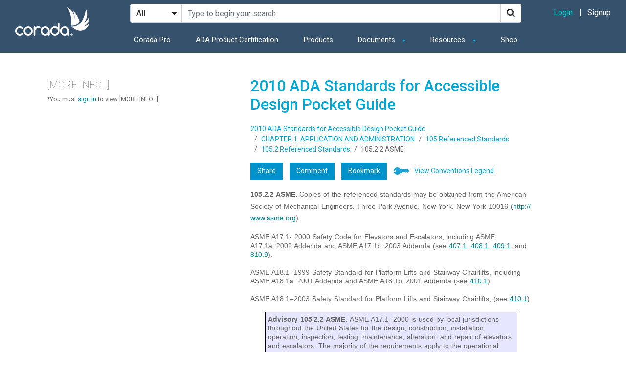

--- FILE ---
content_type: text/html; charset=utf-8
request_url: https://www.corada.com/documents/2010ADAStandards/105-2-2
body_size: 8327
content:
<!DOCTYPE html>
<html lang="en">
  <head>

    
    

    <link rel="stylesheet" href="/assets/public-ec34a0332fbea095b2d200c299718e94bc064274abfab244abb33f2a82e214cc.css" media="all" data-turbolinks-track="true" />
    <script src="/assets/respond-e66fcc0728ad7f0bf804e1d922e8b3d1ca23744a2a5608f291b0b8e056f40ad5.js"></script>
    <script src="/assets/public-8d0d7b64e89f3946ca02ffb1b60bd3ea665d778369546efa282370712fd758bf.js" data-turbolinks-track="true"></script>
    <meta name="csrf-param" content="authenticity_token" />
<meta name="csrf-token" content="2PHbDHHFLUyaKO05zudWvb5C2novlRVmmLttYoKvbNIg261DoLxtjtEXGqNbnBVUGZoybcHbW2KKRcsju4ae9Q" />
    
    <link rel="icon" type="image/x-icon" href="/assets/winglets-bcb2ecdb0b4153730dd7e82692bad423383551022671023049f289d18527c00d.png" />

    <meta name="viewport" content="width=device-width, initial-scale=1.0">

    <!-- SEO Content-->
    


        <title>ASME: ADA Standard Section 105.2.2</title>
        <meta name="description" content="Section 105.2.2 of the ADA Standards cover references to the American Society of Mechanical Engineers (ASME) standards."></meta>


    <!-- CSS Content -->
    
    <!-- Other Content -->
    

    <script>
//<![CDATA[

      var share_data = {"object":{"id":123,"klass":"DocumentSection"}}

//]]>
</script>
    <!-- Go to www.addthis.com/dashboard to customize your tools -->
    <script src="//s7.addthis.com/js/300/addthis_widget.js#pubid=ra-554f61e96d6416b5" async="async"></script>

      <script
    type="text/javascript"
    src="https://app.termly.io/resource-blocker/069c0b4f-be7a-4840-ad34-57d8ad400199?autoBlock=on"
  ></script>


  </head>
  <body>

    
    
    <div class="side-nav">
  <button class="side-nav-close">
    <svg width="27" height="27" viewBox="0 0 27 27" fill="none" xmlns="http://www.w3.org/2000/svg">
      <rect x="6.42871" y="7.13599" width="1" height="19" transform="rotate(-45 6.42871 7.13599)" fill="white"/>
      <rect x="7.13623" y="20.571" width="1" height="19" transform="rotate(-135 7.13623 20.571)" fill="white"/>
    </svg>
  </button>

  <div class="side-nav-overlay"></div>

  <div class="side-nav-nav">

    <div class="side-nav-header">
        Hello. Please sign in!
    </div>

    <div class="side-nav-list">

        <div class="side-nav-section">
          <ul class="side-nav-meta">
            <li><a class="font-weight-bold" href="/sign_in">Login</a></li>
            <li><a href="/registration/step_1">Signup</a></li>
          </ul>
        </div>

        <div class="side-nav-section">
  <h4>Solutions</h4>
  <ul class="side-nav-main">
    <li><a href="https://www.corada.com/corada-pro">Corada Pro</a></li>
    <li><a href="https://www.corada.com/ada-product-certification">ADA Product Certification</a></li>
    <li><a href="/products">Products</a></li>
    <li><a href="https://corada.myshopify.com">Shop</a></li>
  </ul>
</div>

<div class="side-nav-section">
  <h4>Documents</h4>
  <ul class="side-nav-sub">
    <li><a href="https://www.corada.com/2010_ada_standards">ADA Standards</a></li>
    <li><a href="https://www.corada.com/documents/2019CBCPG">California Standards</a></li>
    <li><a href="https://www.corada.com/documents/2012-FACBC-PG-v1">Florida Accessibility Guide</a></li>
    <li><a href="https://www.corada.com/documents/2012-tas">Texas Accessibility Standards</a></li>
    <li><a href="https://www.corada.com/documents/aba-pg-v2">ABA Accessibility Standard</a></li>
    <li><a href="https://www.corada.com/documents">Browse All Documents</a></li>
  </ul>
</div>

<div class="side-nav-section">
  <h4>Resources</h4>
  <ul class="side-nav-sub">
    <li><a href="https://www.corada.com/find_an_accessibility_specialist">Accessibility Specialist</a></li>
    <li><a href="https://www.corada.com/products">Products</a></li>
    <li><a href="https://www.corada.com/videos">Videos</a></li>
    <li><a href="https://www.corada.com/blog?filter%5B1%5D%5Bkey%5D=search_subcategory_id&filter%5B1%5D%5Bvalue%5D=3">Job Board</a></li>
    <li><a href="https://www.corada.com/blog">Content Library</a></li>
  </ul>
</div>

    </div>
  </div>
</div>


    <div id="header" class="">
    <div class="navbar navbar-dark navbar-expand-md">
        <div class="container-fluid">
            <div class="nav-left">
              <button class="sidenav-toggler sidenav-toggle" type="button" aria-expanded="false" aria-label="Toggle navigation">
                <span class="navbar-toggler-icon"></span>
              </button>

              <a class="navbar-brand" href="/">
                <img alt="Corada" src="/assets/logos/corada-logo-white-b49b589f0721fe86bcaa76554ecb927bed5177bdeb83f0afc59efe64393225d3.png" />
              </a>
            </div>

            <div class="nav-center">
                <!-- Main Search -->
                <form id="desktop-search-form" class="search-form mb-3" action="/search" accept-charset="UTF-8" method="get">
                  <div class="input-group">
                    <div class="input-group-prepend">
                      <select name="media" id="media" class="custom-select" aria-label="Search Filter"><option value="">All</option>
<option value="blog_post">News</option>
<option value="video">Videos</option>
<option value="product">Products</option>
<option value="calendar_event">Calendar</option></select>
                    </div>
                    <input type="search" name="query" id="query-desktop" class="search-input form-control" autocomplete="off" placeholder="Type to begin your search" aria-label="Search Site" aria-description="Use up and down arrows to navigate through search suggestions. Use the enter key to expand and collapse categories." aria-owns="search_suggestions" />
                    <div class="input-group-append">
                      <button id="search-button-desktop" class="btn btn-outline-primary" type="submit" aria-label="Search">
                        <i class="fa fa-search"></i>
                      </button>
                    </div>
                  </div>
</form>
                <nav aria-label="Main">
                  <ul class="navbar-nav">
                      <li class="nav-item">
  <a class="nav-link" href="/corada-pro">Corada Pro</a>
</li>
<li class="nav-item">
  <a class="nav-link" href="/ada-product-certification">ADA Product Certification</a>
</li>
<li class="nav-item">
  <a class="nav-link" href="/products">Products</a>
</li>
<li class="nav-item dropdown">
  <a class="nav-link dropdown-toggle" href="#" id="resourcesDropdown" role="button" data-toggle="dropdown" aria-haspopup="true" aria-expanded="false">
    Documents
  </a>
  <div class="dropdown-menu" aria-labelledby="resourcesDropdown">
    <a class="dropdown-item" href="https://www.corada.com/2010_ada_standards">ADA Standards</a>
    <a class="dropdown-item" href="https://www.corada.com/documents/2019CBCPG">California Standards</a>
    <a class="dropdown-item" href="https://www.corada.com/documents/2012-FACBC-PG-v1">Florida Accessibility Guide</a>
    <a class="dropdown-item" href="https://www.corada.com/documents/2012-tas">Texas Accessibility Standards</a>
    <a class="dropdown-item" href="https://www.corada.com/documents/aba-pg-v2">ABA Accessibility Standard</a>
    <a class="dropdown-item" href="https://www.corada.com/documents">Browse All Documents</a>
  </div>
</li>
<li class="nav-item dropdown">
  <a class="nav-link dropdown-toggle" href="#" id="resourcesDropdown" role="button" data-toggle="dropdown" aria-haspopup="true" aria-expanded="false">
    Resources
  </a>
  <div class="dropdown-menu" aria-labelledby="resourcesDropdown">
    <a class="dropdown-item" href="https://www.corada.com/find_an_accessibility_specialist">Accessibility Specialist</a>
    <a class="dropdown-item" href="https://www.corada.com/products">Products</a>
    <a class="dropdown-item" href="https://www.corada.com/videos">Videos</a>
    <a class="dropdown-item" href="https://www.corada.com/blog?filter%5B1%5D%5Bkey%5D=search_subcategory_id&filter%5B1%5D%5Bvalue%5D=3">Job Board</a>
    <a class="dropdown-item" href="https://www.corada.com/blog">Content Library</a>
  </div>
</li>
<li class="nav-item">
  <a class="nav-link" href="https://corada.myshopify.com/collections/survey-tools">Shop</a>
</li>
                  </ul>
                </nav>
            </div>

            <div class="nav-right">

                <div class="d-none d-md-block">
                  <a class="login-link" href="/sign_in">Login</a>
                  <span class="sep"></span>
                  <a class="text-white" href="/registration/step_1">Signup</a>
                </div>

              <button id="toggle-mobile-search" class="btn btn-link d-md-none" aria-expandable="true" aria-expanded="false" aria-label="Toggle Search">
                <svg width="20" height="20" viewBox="0 0 20 20" fill="none" xmlns="http://www.w3.org/2000/svg">
                  <path fill-rule="evenodd" clip-rule="evenodd" d="M20 18.586L18.586 20L12.929 14.343L14.343 12.929L20 18.586ZM7 12C4.243 12 2 9.757 2 7C2 4.243 4.243 2 7 2C9.757 2 12 4.243 12 7C12 9.757 9.757 12 7 12ZM7 0C3.134 0 0 3.134 0 7C0 10.866 3.134 14 7 14C10.866 14 14 10.866 14 7C14 3.134 10.866 0 7 0Z"></path>
                </svg>
              </button>

            </div>
        </div>
        <div class="container d-md-none">
          <div class="nav-bottom">
            <!-- Mobile Search -->
            <form id="mobile-search-form" class="search-form" action="/search" accept-charset="UTF-8" method="get">
              <div class="input-group">
                <div class="input-group-prepend">
                  <select name="media" id="media" class="custom-select" aria-label="Search Filter"><option value="">All</option>
<option value="blog_post">News</option>
<option value="video">Videos</option>
<option value="product">Products</option>
<option value="calendar_event">Calendar</option></select>
                </div>
                <input type="search" name="query" id="query-mobile" class="search-input form-control" autocomplete="off" placeholder="Type to begin your search" aria-label="Search Site" aria-description="Use up and down arrows to navigate through search suggestions. Use the enter key to expand and collapse categories." aria-owns="search_suggestions" />
              </div>
</form>          </div>
        </div>
    </div>
</div>



    <div id="main">
      


<div id="document_section">

  <div class="right_column">
    <div class="right_content">

      <div class="header" >
        <h1 class=name>2010 ADA Standards for Accessible Design Pocket Guide</h2>
        <ul class="breadcrumb">
  <li class="breadcrumb-item"><a href="/documents/2010ADAStandards">2010 ADA Standards for Accessible Design Pocket Guide</a></li>
      <li class="breadcrumb-item"><a href="/documents/2010ADAStandards/chapter_1">CHAPTER 1: APPLICATION AND ADMINISTRATION</a></li>
      <li class="breadcrumb-item"><a href="/documents/2010ADAStandards/105">105 Referenced Standards</a></li>
      <li class="breadcrumb-item"><a href="/documents/2010ADAStandards/105-2">105.2 Referenced Standards</a></li>
  <li class="breadcrumb-item">105.2.2 ASME</li>
</ul>

        <ul class="content_controls">
      <li class="level_1"><a id="share-button" class="share" data-remote="true" rel="nofollow" data-method="post" href="/shares?object%5Bid%5D=123&amp;object%5Bklass%5D=DocumentSection">Share</a>
</li>
      <li class="level_1"><a class="comment" href="/voices/posts/format?document_url=2010ADAStandards&amp;voices_postable_id=123&amp;voices_postable_type=DocumentSection">Comment</a></li>
  <li class="level_1 bookmarks" data-nav="menu">
    <div data-nav="item">
        <a data-nav="toggle" class="bookmarks" href="#">Bookmark</a>

        <div data-nav="submenu">
          <div class="nav_outer_arrow">
            <div class="nav_inner_arrow">
            </div>
          </div>

          <ul>
              <li data-nav="submenu-item" class="level_2_message">You must login to see and create bookmarks.</li>
          </ul>

        </div>
      </div>
    </li>
      <li class="level_1"><a target="_blank" class="view_legend" href="https://www.corada.com/conventions-legend-2010-adas-pg">View Conventions Legend</a></li>
</ul>


      </div>

      <div class="main">
        <div class="application_messages">


</div>

        
        <div class="document_section ckeditor_html">
      <h2 class="title bold inline">105.2.2 ASME.</h2>

  <p>Copies of the referenced standards may be obtained from the American Society of Mechanical Engineers, Three Park Avenue, New York, New York 10016 (<a href="http://www.asme.org" target="_blank">http://www.asme.org</a>).</p>

<p>ASME A17.1- 2000 Safety Code for Elevators and Escalators, including ASME A17.1a&minus;2002 Addenda and ASME A17.1b&minus;2003 Addenda (see <a href="https://www.corada.com/documents/2010ADAStandards/407-1?highlight=407.1" target="_blank">407.1</a>, <a href="https://www.corada.com/documents/2010ADAStandards/408-1?highlight=408.1" target="_blank">408.1</a>, <a href="https://www.corada.com/documents/2010ADAStandards/409-1?highlight=409.1" target="_blank">409.1</a>, and <a href="https://www.corada.com/documents/2010ADAStandards/810-9?highlight=810.9" target="_blank">810.9</a>).</p>

<p>ASME A18.1‒1999 Safety Standard for Platform Lifts and Stairway Chairlifts, including ASME A18.1a&minus;2001 Addenda and ASME A18.1b&minus;2001 Addenda (see <a href="https://www.corada.com/documents/2010ADAStandards/410-1?highlight=410.1" target="_blank">410.1</a>).</p>

<p>ASME A18.1‒2003 Safety Standard for Platform Lifts and Stairway Chairlifts, (see <a href="https://www.corada.com/documents/2010ADAStandards/410-1?highlight=410.1" target="_blank">410.1</a>).</p>

<div class="advisory_note">
<p><strong>Advisory 105.2.2 ASME. </strong>ASME A17.1‒2000 is used by local jurisdictions throughout the United States for the design, construction, installation, operation, inspection, testing, maintenance, alteration, and repair of elevators and escalators. The majority of the requirements apply to the operational machinery not seen or used by elevator passengers. ASME A17.1 requires a two-way means of emergency communications in passenger elevators. This means of communication must connect with emergency or authorized personnel and not an automated answering system. The communication system must be push button activated. The activation button must be permanently identified with the word &ldquo;HELP.&rdquo; A visual indication acknowledging the establishment of a communications link to authorized personnel must be provided. The visual indication must remain on until the call is terminated by authorized personnel. The building location, the elevator car number, and the need for assistance must be provided to authorized personnel answering the emergency call. The use of a handset by the communications system is prohibited. Only the authorized personnel answering the call can terminate the call. Operating instructions for the communications system must be provided in the elevator car.</p>

<p>The provisions for escalators require that at least two flat steps be provided at the entrance and exit of every escalator and that steps on escalators be demarcated by yellow lines 2 inches wide maximum along the back and sides of steps.</p>

<p>ASME A18.1‒1999 and ASME A18.1‒2003 address the design, construction, installation, operation, inspection, testing, maintenance and repair of lifts that are intended for transportation of persons with disabilities. Lifts are classified as: vertical platform lifts, inclined platform lifts, inclined stairway chairlifts, private residence vertical platform lifts, private residence inclined platform lifts, and private residence inclined stairway chairlifts.</p>

<p>This document does not permit the use of inclined stairway chairlifts which do not provide platforms because such lifts require the user to transfer to a seat.</p>

<p>ASME A18.1 contains requirements for runways, which are the spaces in which platforms or seats move. The standard includes additional provisions for runway enclosures, electrical equipment and wiring, structural support, headroom clearance (which is 80 inches minimum), lower level access ramps and pits. The enclosure walls not used for entry or exit are required to have a grab bar the full length of the wall on platform lifts. Access ramps are required to meet requirements similar to those for ramps in <a href="https://www.corada.com/documents/2010ADAStandards/chapter_4?highlight=Chapter%204" target="_blank">Chapter 4</a> of this document.</p>

<p>Each of the lift types addressed in ASME A18.1 must meet requirements for capacity, load, speed, travel, operating devices, and control equipment. The maximum permitted height for operable parts is consistent with Section <a href="https://www.corada.com/documents/2010ADAStandards/308?highlight=308" target="_blank">308</a> of this document. The standard also addresses attendant operation. However, Section <a href="https://www.corada.com/documents/2010ADAStandards/410-1?highlight=410.1" target="_blank">410.1</a> of this document does not permit attendant operation.</p>
</div>

</div>

      </div>

      <div class="footer">

        <p class="source">Source: 2010 ADA Standards for Accessible Design Pocket Guide 
    by Evan Terry Associates, LLC
    - published 05/05/2015
</p>


        <div class="next_previous">
            <a href="/documents/2010ADAStandards/105-2-1">Previous</a>

            <a href="/documents/2010ADAStandards/105-2-3">Next</a>
        </div>

        <br />
        <hr />

          <h2>Related Keywords</h2>
  <ul class="keywords">
      <li><a href="/search?query=ASME%3A+American+Society+of+Mechanical+Engineers&amp;type=Keyword">ASME: American Society of Mechanical Engineers</a></li>
      <li><a href="/search?query=Referenced+Standard&amp;type=Keyword">Referenced Standard</a></li>
  </ul>


        
  <h2>Related Section Numbers</h2>

  <ul class="references_root"><li data-expandable="item"><a data-expandable="toggle" href="#">2010 ADA Standards for Accessible Design Pocket Guide, (7)</a>
<ul class="references" data-expandable="list"><li class="reference"><a href="/documents/2010ADAStandards/chapter_4">CHAPTER 4: ACCESSIBLE ROUTES</a></li>
<li class="reference"><a href="/documents/2010ADAStandards/308">308 Reach Ranges</a></li>
<li class="reference"><a href="/documents/2010ADAStandards/407-1">407.1 General</a></li>
<li class="reference"><a href="/documents/2010ADAStandards/408-1">408.1 General</a></li>
<li class="reference"><a href="/documents/2010ADAStandards/409-1">409.1 General</a></li>
<li class="reference"><a href="/documents/2010ADAStandards/410-1">410.1 General</a></li>
<li class="reference"><a href="/documents/2010ADAStandards/810-9">810.9 Escalators</a></li></ul></li>
<li data-expandable="item"><a data-expandable="toggle" href="#">2012 Florida Accessibility Code for Building Construction Pocket Guide, (6)</a>
<ul class="references" data-expandable="list"><li class="reference"><a href="/documents/2012-FACBC-PG-v1/105-2-2">105.2.2 ASME</a></li>
<li class="reference"><a href="/documents/2012-FACBC-PG-v1/4">CHAPTER 4: ACCESSIBLE ROUTES</a></li>
<li class="reference"><a href="/documents/2012-FACBC-PG-v1/407-1">407.1 General</a></li>
<li class="reference"><a href="/documents/2012-FACBC-PG-v1/408-1">408.1 General</a></li>
<li class="reference"><a href="/documents/2012-FACBC-PG-v1/409-1">409.1 General</a></li>
<li class="reference"><a href="/documents/2012-FACBC-PG-v1/410-1">410.1 General</a></li></ul></li>
<li data-expandable="item"><a data-expandable="toggle" href="#">2012 Texas Accessibility Standards (TAS) Pocket Guide, (7)</a>
<ul class="references" data-expandable="list"><li class="reference"><a href="/documents/2012-tas/105-2-2-asme">105.2.2 ASME</a></li>
<li class="reference"><a href="/documents/2012-tas/407-1-general">407.1 General</a></li>
<li class="reference"><a href="/documents/2012-tas/408-1-general">408.1 General</a></li>
<li class="reference"><a href="/documents/2012-tas/409-1-general">409.1 General</a></li>
<li class="reference"><a href="/documents/2012-tas/410-1-general">410.1 General</a></li>
<li class="reference"><a href="/documents/2012-tas/chapter-4-accessible-routes">CHAPTER 4: ACCESSIBLE ROUTES</a></li>
<li class="reference"><a href="/documents/2012-tas/810-9-escalators">810.9 Escalators</a></li></ul></li>
<li data-expandable="item"><a data-expandable="toggle" href="#">2016 California Standards for Accessible Design Pocket Guide - Eff. Jan. 1, 2017, (1)</a>
<ul class="references" data-expandable="list"><li class="reference"><a href="/documents/2016CBCPG/2010-adas-105-2-2-asme">[2010 ADAS] 105.2.2 ASME</a></li></ul></li>
<li data-expandable="item"><a data-expandable="toggle" href="#">2013 California Standards for Accessible Design Pocket Guide, (6)</a>
<ul class="references" data-expandable="list"><li class="reference"><a href="/documents/2013CBCPG/11b-division_4">DIVISION 4: ACCESSIBLE ROUTES</a></li>
<li class="reference"><a href="/documents/2013CBCPG/11b-407-1-general">11B-407.1 General</a></li>
<li class="reference"><a href="/documents/2013CBCPG/11b-408-1-general">11B-408.1 General</a></li>
<li class="reference"><a href="/documents/2013CBCPG/11b-409-1-general">11B-409.1 General</a></li>
<li class="reference"><a href="/documents/2013CBCPG/11b-410-1-general">11B-410.1 General</a></li>
<li class="reference"><a href="/documents/2013CBCPG/2010-adas-105-2-2-asme">[2010 ADAS] 105.2.2 ASME</a></li></ul></li>
<li data-expandable="item"><a data-expandable="toggle" href="#">Guidance on the 2010 ADA Standards for Accessible Design, (1)</a>
<ul class="references" data-expandable="list"><li class="reference"><a href="/documents/guidance-on-the-2010-adas/206-and-chapter-4-accessible-routes">206 and Chapter 4 Accessible Routes</a></li></ul></li>
<li data-expandable="item"><a data-expandable="toggle" href="#">Guide to the ADA Standards, (2)</a>
<ul class="references" data-expandable="list"><li class="reference"><a href="/documents/guide-to-the-ada-standards/chapter-4-accessible-routes">Chapter 4: Accessible Routes</a></li>
<li class="reference"><a href="/documents/guide-to-the-ada-standards/more-recent-edition-of-the-asme-a17-1-safety-code">Can a more recent edition of the ASME A17.1 Safety Code for Elevators and Escalators (or the ASME A18.1 Safety Standard for Platform Lifts and Stairway Chairlifts) be used instead of the editions referenced in the Standards?</a></li></ul></li>
<li data-expandable="item"><a data-expandable="toggle" href="#">ABA Accessibility Standard for GSA Facilities Pocket Guide, (6)</a>
<ul class="references" data-expandable="list"><li class="reference"><a href="/documents/aba-pg-v2/f105-2-2">F105.2.2 ASME</a></li>
<li class="reference"><a href="/documents/aba-pg-v2/aba-chapter-4-accessible-routes">ABA CHAPTER 4: ACCESSIBLE ROUTES</a></li>
<li class="reference"><a href="/documents/aba-pg-v2/407-1">407.1 General</a></li>
<li class="reference"><a href="/documents/aba-pg-v2/408-1">408.1 General</a></li>
<li class="reference"><a href="/documents/aba-pg-v2/409-1">409.1 General</a></li>
<li class="reference"><a href="/documents/aba-pg-v2/410-1">410.1 General</a></li></ul></li></ul>



        <div class="user_comments">
      <h2>User Comments/Questions</h2>


    <a class="new_post" href="/voices/posts/format?voices_postable_id=123&amp;voices_postable_type=DocumentSection">Add Comment/Question</a>

</div>


      </div>

    </div>
  </div>

  <div class="left_column">
    <div class="left_content">
      <div class="more_info">
  <h2>[MORE INFO...]</h2>

  <div id="more-info-container">
  </div>

    <p class="more_info_blurb">
    *You must <a href="/sign_in_with_redirect?origin=https%3A%2F%2Fwww.corada.com%2Fdocuments%2F2010ADAStandards%2F105-2-2">sign in</a> to view [MORE INFO...]
    </p>

</div>


    </div>
  </div>

</div>

<script>
//<![CDATA[

  $(document).ready(function () {
    initializeImageViewer();
  });

//]]>
</script>

    </div>

    <div class='ui-autocomplete-announcer' role='status' aria-live='assertive'></div>

      <footer id="footer">
	<nav class="footer__nav">
		<ul class="footer__container">
			<li class="footer__col">
				<h5 class="menu_title">Solutions</h5>
				<ul class="footer-menu">
				  <li class="footer-menu__item"><a href="https://www.corada.com/corada-pro" class="footer-menu__link">Corada Pro</a></li>
					<li class="footer-menu__item"><a href="https://www.corada.com/ADA-Product-Certification" class="footer-menu__link">ADA Product Certification</a></li>
					<li class="footer-menu__item"><a href="https://www.corada.com/ada-readiness-checklist" class="footer-menu__link">ADA Readiness Checklist</a></li>
					<li class="footer-menu__item"><a href="https://www.corada.com/ada-self-evaluation-guide" class="footer-menu__link">ADA Self Evaluation Guide</a></li>
					<!--<li class="footer-menu__item"><a href="https://www.adalists.com" class="footer-menu__link">Best in Accessibility Lists</a></li>-->
				</ul>
			</li>
			<li class="footer__col">
				<h5 class="menu_title">Resources</h5>
				<ul class="footer-menu">
					<li class="footer-menu__item"><a href="https://shop.corada.com" class="footer-menu__link">Shop</a></li>
					<li class="footer-menu__item"><a href="https://www.corada.com/products" class="footer-menu__link">Products</a></li>
					<li class="footer-menu__item"><a href="https://www.corada.com/calendar" class="footer-menu__link">Calendar</a></li>
					<li class="footer-menu__item"><a href="https://www.corada.com/find_an_accessibility_specialist" class="footer-menu__link">Accessibility Specialist</a></li>
					<li class="footer-menu__item"><a href="https://www.corada.com/browse" class="footer-menu__link">Browse Content</a></li>
					<!--<li class="footer-menu__item"><a href="https://www.corada.com/resources/featured" class="footer-menu__link">Content Library</a></li>-->
					<li class="footer-menu__item"><a href="https://www.corada.com/blog?filter%5B1%5D%5Bkey%5D=search_subcategory_id&filter%5B1%5D%5Bvalue%5D=1" class="footer-menu__link">News</a></li>
					<li class="footer-menu__item"><a href="https://www.corada.com/videos" class="footer-menu__link">Videos</a></li>
					<li class="footer-menu__item"><a href="https://www.corada.com/blog" class="footer-menu__link">Content Library</a></li>
					<li class="footer-menu__item"><a href="https://www.corada.com/blog?filter%5B1%5D%5Bkey%5D=search_subcategory_id&filter%5B1%5D%5Bvalue%5D=3" class="footer-menu__link">Job Board</a></li>
					<li class="footer-menu__item"><a href="https://www.NAADAC2024.org" class="footer-menu__link">NAADAC 2024</a></li>
				</ul>
			</li>
			<li class="footer__col">
				<h5 class="menu_title">Company</h5>
				<ul class="footer-menu">
					<!--<li class="footer-menu__item"><a href="https://www.corada.com/about" class="footer-menu__link">About Us</a></li> -->
					<!--<li class="footer-menu__item"><a href="https://www.corada.com/jobs" class="footer-menu__link">Careers</a></li>-->
					<li class="footer-menu__item"><a href="https://www.corada.com/site-accessibility" class="footer-menu__link">Site Accessibility</a></li>
					<li class="footer-menu__item"><a href="https://www.corada.com/documents/faqs-corada/general" class="footer-menu__link">FAQs</a></li>
					<li class="footer-menu__item"><a href="https://www.corada.com/legal" class="footer-menu__link">Terms & Privacy</a></li>
				</ul>
			</li>
			<li class="footer__col">
				<h5 class="menu_title">Connect</h5>
				<ul class="footer-menu">
					<li class="footer-menu__item"><a href="https://www.corada.com/contact" class="footer-menu__link">Contact Us</a></li>
					<li class="footer-menu__item"><a href="https://www.corada.com/new_here" class="footer-menu__link">New Here</a></li>
				</ul>
			</li>
			<li class="footer__col">
				<h5 class="menu_title">Social</h5>
				<ul class="footer-menu -social">
					<li class="footer-menu__item"><a href="http://twitter.com/intent/follow?source=followbutton&amp;variant=1.0&amp;screen_name=coradatweets" class="footer-menu__link -social" title="Follow on Twitter" target="_blank"><i class="fa fa-twitter"></i></a></li>
					<li class="footer-menu__item"><a href="http://www.linkedin.com/company/9195154" class="footer-menu__link -social" title="Follow on LinkedIn" target="_blank"><i class="fa fa-linkedin"></i></a></li>
					<li class="footer-menu__item"><a href="http://www.facebook.com/coradaspeaks" class="footer-menu__link -social" title="Follow on Facebook" target="_blank"><i class="fa fa-facebook-f"></i></a></li>
				</ul>
			</li>
		</ul>
	</nav>
	<img src="/imgs/Corada-logo-white.svg" class="footer__logo" alt="Corada Logo" width="209">
</footer>

    

    <!-- Google Tag Manager -->
    <script>
//<![CDATA[

      (function(w,d,s,l,i){w[l]=w[l]||[];w[l].push({'gtm.start':
      new Date().getTime(),event:'gtm.js'});var f=d.getElementsByTagName(s)[0],
      j=d.createElement(s),dl=l!='dataLayer'?'&l='+l:'';j.async=true;j.src=
      'https://www.googletagmanager.com/gtm.js?id='+i+dl;f.parentNode.insertBefore(j,f);
      })(window,document,'script','dataLayer','GTM-WG8WCNH');

//]]>
</script>    <noscript>
      <iframe src="https://www.googletagmanager.com/ns.html?id=GTM-WG8WCNH"
    height="0" width="0" style="display:none;visibility:hidden"></iframe>
    </noscript>
    <!-- End Google Tag Manager -->

    <!-- Hotjar Tracking Code for corada.com -->
    <script>
//<![CDATA[

      (function(h,o,t,j,a,r){
        h.hj=h.hj||function(){(h.hj.q=h.hj.q||[]).push(arguments)};
        h._hjSettings={hjid:653622,hjsv:6};
        a=o.getElementsByTagName('head')[0];
        r=o.createElement('script');r.async=1;
        r.src=t+h._hjSettings.hjid+j+h._hjSettings.hjsv;
        a.appendChild(r);
      })(window,document,'https://static.hotjar.com/c/hotjar-','.js?sv=');

//]]>
</script>


  </body>
</html>


--- FILE ---
content_type: text/css
request_url: https://www.corada.com/assets/public-ec34a0332fbea095b2d200c299718e94bc064274abfab244abb33f2a82e214cc.css
body_size: 822425
content:
@import url("https://fonts.googleapis.com/css2?family=Roboto:ital,wght@0,100;0,300;0,400;0,500;0,700;0,900;1,100;1,300;1,400;1,500;1,700;1,900&display=swap");.direct-upload{position:relative;height:3px;border-radius:3px;margin:0.5rem 0}.direct-upload__progress{position:absolute;top:0;left:0;bottom:0;height:3px;background-color:#1f69f2;transition:width 120ms ease-out, opacity 60ms 60ms ease-in}.direct-upload--error .direct-upload__progress{background-color:#cf3326}.direct-upload-notice{margin:0rem;line-height:1}/*!
 *  Font Awesome 4.7.0 by @davegandy - http://fontawesome.io - @fontawesome
 *  License - http://fontawesome.io/license (Font: SIL OFL 1.1, CSS: MIT License)
 */@font-face{font-family:'FontAwesome';src:url(/assets/fontawesome-webfont-82ff0fe46a6f60e0ab3c4a9891a0ae0a1f7b7e84c625f55358379177a2dcb202.eot);src:url(/assets/fontawesome-webfont-82ff0fe46a6f60e0ab3c4a9891a0ae0a1f7b7e84c625f55358379177a2dcb202.eot?#iefix) format("embedded-opentype"),url(/assets/fontawesome-webfont-fa79d127baca4558a0b973f5f514b90fc5ef43314c41095f5cb285ffaa0a4029.woff2) format("woff2"),url(/assets/fontawesome-webfont-c9a0a23a23a3f6f7165cba218b40483a0b1750d92b49c40842f1d8f566f5f421.woff) format("woff"),url(/assets/fontawesome-webfont-2794b002e3568f5abce8991e2431ca79e0ce84a08ea1268884b4e097b62762a6.ttf) format("truetype"),url(/assets/fontawesome-webfont-67c6c8e9ffb0fcd7c7c64eaff12a298abf5b54a54b54f0e6c4c49161dba62d6d.svg#fontawesomeregular) format("svg");font-weight:normal;font-style:normal}.fa{display:inline-block;font:normal normal normal 14px/1 FontAwesome;font-size:inherit;text-rendering:auto;-webkit-font-smoothing:antialiased;-moz-osx-font-smoothing:grayscale}.fa-lg{font-size:1.33333333em;line-height:0.75em;vertical-align:-15%}.fa-2x{font-size:2em}.fa-3x{font-size:3em}.fa-4x{font-size:4em}.fa-5x{font-size:5em}.fa-fw{width:1.28571429em;text-align:center}.fa-ul{padding-left:0;margin-left:2.14285714em;list-style-type:none}.fa-ul>li{position:relative}.fa-li{position:absolute;left:-2.14285714em;width:2.14285714em;top:0.14285714em;text-align:center}.fa-li.fa-lg{left:-1.85714286em}.fa-border{padding:.2em .25em .15em;border:solid 0.08em #eeeeee;border-radius:.1em}.fa-pull-left{float:left}.fa-pull-right{float:right}.fa.fa-pull-left{margin-right:.3em}.fa.fa-pull-right{margin-left:.3em}.pull-right{float:right}.pull-left{float:left}.fa.pull-left{margin-right:.3em}.fa.pull-right{margin-left:.3em}.fa-spin{animation:fa-spin 2s infinite linear}.fa-pulse{animation:fa-spin 1s infinite steps(8)}@keyframes fa-spin{0%{transform:rotate(0deg)}100%{transform:rotate(359deg)}}.fa-rotate-90{-ms-filter:"progid:DXImageTransform.Microsoft.BasicImage(rotation=1)";transform:rotate(90deg)}.fa-rotate-180{-ms-filter:"progid:DXImageTransform.Microsoft.BasicImage(rotation=2)";transform:rotate(180deg)}.fa-rotate-270{-ms-filter:"progid:DXImageTransform.Microsoft.BasicImage(rotation=3)";transform:rotate(270deg)}.fa-flip-horizontal{-ms-filter:"progid:DXImageTransform.Microsoft.BasicImage(rotation=0, mirror=1)";transform:scale(-1, 1)}.fa-flip-vertical{-ms-filter:"progid:DXImageTransform.Microsoft.BasicImage(rotation=2, mirror=1)";transform:scale(1, -1)}:root .fa-rotate-90,:root .fa-rotate-180,:root .fa-rotate-270,:root .fa-flip-horizontal,:root .fa-flip-vertical{filter:none}.fa-stack{position:relative;display:inline-block;width:2em;height:2em;line-height:2em;vertical-align:middle}.fa-stack-1x,.fa-stack-2x{position:absolute;left:0;width:100%;text-align:center}.fa-stack-1x{line-height:inherit}.fa-stack-2x{font-size:2em}.fa-inverse{color:#ffffff}.fa-glass:before{content:"\f000"}.fa-music:before{content:"\f001"}.fa-search:before{content:"\f002"}.fa-envelope-o:before{content:"\f003"}.fa-heart:before{content:"\f004"}.fa-star:before{content:"\f005"}.fa-star-o:before{content:"\f006"}.fa-user:before{content:"\f007"}.fa-film:before{content:"\f008"}.fa-th-large:before{content:"\f009"}.fa-th:before{content:"\f00a"}.fa-th-list:before{content:"\f00b"}.fa-check:before{content:"\f00c"}.fa-remove:before,.fa-close:before,.fa-times:before{content:"\f00d"}.fa-search-plus:before{content:"\f00e"}.fa-search-minus:before{content:"\f010"}.fa-power-off:before{content:"\f011"}.fa-signal:before{content:"\f012"}.fa-gear:before,.fa-cog:before{content:"\f013"}.fa-trash-o:before{content:"\f014"}.fa-home:before{content:"\f015"}.fa-file-o:before{content:"\f016"}.fa-clock-o:before{content:"\f017"}.fa-road:before{content:"\f018"}.fa-download:before{content:"\f019"}.fa-arrow-circle-o-down:before{content:"\f01a"}.fa-arrow-circle-o-up:before{content:"\f01b"}.fa-inbox:before{content:"\f01c"}.fa-play-circle-o:before{content:"\f01d"}.fa-rotate-right:before,.fa-repeat:before{content:"\f01e"}.fa-refresh:before{content:"\f021"}.fa-list-alt:before{content:"\f022"}.fa-lock:before{content:"\f023"}.fa-flag:before{content:"\f024"}.fa-headphones:before{content:"\f025"}.fa-volume-off:before{content:"\f026"}.fa-volume-down:before{content:"\f027"}.fa-volume-up:before{content:"\f028"}.fa-qrcode:before{content:"\f029"}.fa-barcode:before{content:"\f02a"}.fa-tag:before{content:"\f02b"}.fa-tags:before{content:"\f02c"}.fa-book:before{content:"\f02d"}.fa-bookmark:before{content:"\f02e"}.fa-print:before{content:"\f02f"}.fa-camera:before{content:"\f030"}.fa-font:before{content:"\f031"}.fa-bold:before{content:"\f032"}.fa-italic:before{content:"\f033"}.fa-text-height:before{content:"\f034"}.fa-text-width:before{content:"\f035"}.fa-align-left:before{content:"\f036"}.fa-align-center:before{content:"\f037"}.fa-align-right:before{content:"\f038"}.fa-align-justify:before{content:"\f039"}.fa-list:before{content:"\f03a"}.fa-dedent:before,.fa-outdent:before{content:"\f03b"}.fa-indent:before{content:"\f03c"}.fa-video-camera:before{content:"\f03d"}.fa-photo:before,.fa-image:before,.fa-picture-o:before{content:"\f03e"}.fa-pencil:before{content:"\f040"}.fa-map-marker:before{content:"\f041"}.fa-adjust:before{content:"\f042"}.fa-tint:before{content:"\f043"}.fa-edit:before,.fa-pencil-square-o:before{content:"\f044"}.fa-share-square-o:before{content:"\f045"}.fa-check-square-o:before{content:"\f046"}.fa-arrows:before{content:"\f047"}.fa-step-backward:before{content:"\f048"}.fa-fast-backward:before{content:"\f049"}.fa-backward:before{content:"\f04a"}.fa-play:before{content:"\f04b"}.fa-pause:before{content:"\f04c"}.fa-stop:before{content:"\f04d"}.fa-forward:before{content:"\f04e"}.fa-fast-forward:before{content:"\f050"}.fa-step-forward:before{content:"\f051"}.fa-eject:before{content:"\f052"}.fa-chevron-left:before{content:"\f053"}.fa-chevron-right:before{content:"\f054"}.fa-plus-circle:before{content:"\f055"}.fa-minus-circle:before{content:"\f056"}.fa-times-circle:before{content:"\f057"}.fa-check-circle:before{content:"\f058"}.fa-question-circle:before{content:"\f059"}.fa-info-circle:before{content:"\f05a"}.fa-crosshairs:before{content:"\f05b"}.fa-times-circle-o:before{content:"\f05c"}.fa-check-circle-o:before{content:"\f05d"}.fa-ban:before{content:"\f05e"}.fa-arrow-left:before{content:"\f060"}.fa-arrow-right:before{content:"\f061"}.fa-arrow-up:before{content:"\f062"}.fa-arrow-down:before{content:"\f063"}.fa-mail-forward:before,.fa-share:before{content:"\f064"}.fa-expand:before{content:"\f065"}.fa-compress:before{content:"\f066"}.fa-plus:before{content:"\f067"}.fa-minus:before{content:"\f068"}.fa-asterisk:before{content:"\f069"}.fa-exclamation-circle:before{content:"\f06a"}.fa-gift:before{content:"\f06b"}.fa-leaf:before{content:"\f06c"}.fa-fire:before{content:"\f06d"}.fa-eye:before{content:"\f06e"}.fa-eye-slash:before{content:"\f070"}.fa-warning:before,.fa-exclamation-triangle:before{content:"\f071"}.fa-plane:before{content:"\f072"}.fa-calendar:before{content:"\f073"}.fa-random:before{content:"\f074"}.fa-comment:before{content:"\f075"}.fa-magnet:before{content:"\f076"}.fa-chevron-up:before{content:"\f077"}.fa-chevron-down:before{content:"\f078"}.fa-retweet:before{content:"\f079"}.fa-shopping-cart:before{content:"\f07a"}.fa-folder:before{content:"\f07b"}.fa-folder-open:before{content:"\f07c"}.fa-arrows-v:before{content:"\f07d"}.fa-arrows-h:before{content:"\f07e"}.fa-bar-chart-o:before,.fa-bar-chart:before{content:"\f080"}.fa-twitter-square:before{content:"\f081"}.fa-facebook-square:before{content:"\f082"}.fa-camera-retro:before{content:"\f083"}.fa-key:before{content:"\f084"}.fa-gears:before,.fa-cogs:before{content:"\f085"}.fa-comments:before{content:"\f086"}.fa-thumbs-o-up:before{content:"\f087"}.fa-thumbs-o-down:before{content:"\f088"}.fa-star-half:before{content:"\f089"}.fa-heart-o:before{content:"\f08a"}.fa-sign-out:before{content:"\f08b"}.fa-linkedin-square:before{content:"\f08c"}.fa-thumb-tack:before{content:"\f08d"}.fa-external-link:before{content:"\f08e"}.fa-sign-in:before{content:"\f090"}.fa-trophy:before{content:"\f091"}.fa-github-square:before{content:"\f092"}.fa-upload:before{content:"\f093"}.fa-lemon-o:before{content:"\f094"}.fa-phone:before{content:"\f095"}.fa-square-o:before{content:"\f096"}.fa-bookmark-o:before{content:"\f097"}.fa-phone-square:before{content:"\f098"}.fa-twitter:before{content:"\f099"}.fa-facebook-f:before,.fa-facebook:before{content:"\f09a"}.fa-github:before{content:"\f09b"}.fa-unlock:before{content:"\f09c"}.fa-credit-card:before{content:"\f09d"}.fa-feed:before,.fa-rss:before{content:"\f09e"}.fa-hdd-o:before{content:"\f0a0"}.fa-bullhorn:before{content:"\f0a1"}.fa-bell:before{content:"\f0f3"}.fa-certificate:before{content:"\f0a3"}.fa-hand-o-right:before{content:"\f0a4"}.fa-hand-o-left:before{content:"\f0a5"}.fa-hand-o-up:before{content:"\f0a6"}.fa-hand-o-down:before{content:"\f0a7"}.fa-arrow-circle-left:before{content:"\f0a8"}.fa-arrow-circle-right:before{content:"\f0a9"}.fa-arrow-circle-up:before{content:"\f0aa"}.fa-arrow-circle-down:before{content:"\f0ab"}.fa-globe:before{content:"\f0ac"}.fa-wrench:before{content:"\f0ad"}.fa-tasks:before{content:"\f0ae"}.fa-filter:before{content:"\f0b0"}.fa-briefcase:before{content:"\f0b1"}.fa-arrows-alt:before{content:"\f0b2"}.fa-group:before,.fa-users:before{content:"\f0c0"}.fa-chain:before,.fa-link:before{content:"\f0c1"}.fa-cloud:before{content:"\f0c2"}.fa-flask:before{content:"\f0c3"}.fa-cut:before,.fa-scissors:before{content:"\f0c4"}.fa-copy:before,.fa-files-o:before{content:"\f0c5"}.fa-paperclip:before{content:"\f0c6"}.fa-save:before,.fa-floppy-o:before{content:"\f0c7"}.fa-square:before{content:"\f0c8"}.fa-navicon:before,.fa-reorder:before,.fa-bars:before{content:"\f0c9"}.fa-list-ul:before{content:"\f0ca"}.fa-list-ol:before{content:"\f0cb"}.fa-strikethrough:before{content:"\f0cc"}.fa-underline:before{content:"\f0cd"}.fa-table:before{content:"\f0ce"}.fa-magic:before{content:"\f0d0"}.fa-truck:before{content:"\f0d1"}.fa-pinterest:before{content:"\f0d2"}.fa-pinterest-square:before{content:"\f0d3"}.fa-google-plus-square:before{content:"\f0d4"}.fa-google-plus:before{content:"\f0d5"}.fa-money:before{content:"\f0d6"}.fa-caret-down:before{content:"\f0d7"}.fa-caret-up:before{content:"\f0d8"}.fa-caret-left:before{content:"\f0d9"}.fa-caret-right:before{content:"\f0da"}.fa-columns:before{content:"\f0db"}.fa-unsorted:before,.fa-sort:before{content:"\f0dc"}.fa-sort-down:before,.fa-sort-desc:before{content:"\f0dd"}.fa-sort-up:before,.fa-sort-asc:before{content:"\f0de"}.fa-envelope:before{content:"\f0e0"}.fa-linkedin:before{content:"\f0e1"}.fa-rotate-left:before,.fa-undo:before{content:"\f0e2"}.fa-legal:before,.fa-gavel:before{content:"\f0e3"}.fa-dashboard:before,.fa-tachometer:before{content:"\f0e4"}.fa-comment-o:before{content:"\f0e5"}.fa-comments-o:before{content:"\f0e6"}.fa-flash:before,.fa-bolt:before{content:"\f0e7"}.fa-sitemap:before{content:"\f0e8"}.fa-umbrella:before{content:"\f0e9"}.fa-paste:before,.fa-clipboard:before{content:"\f0ea"}.fa-lightbulb-o:before{content:"\f0eb"}.fa-exchange:before{content:"\f0ec"}.fa-cloud-download:before{content:"\f0ed"}.fa-cloud-upload:before{content:"\f0ee"}.fa-user-md:before{content:"\f0f0"}.fa-stethoscope:before{content:"\f0f1"}.fa-suitcase:before{content:"\f0f2"}.fa-bell-o:before{content:"\f0a2"}.fa-coffee:before{content:"\f0f4"}.fa-cutlery:before{content:"\f0f5"}.fa-file-text-o:before{content:"\f0f6"}.fa-building-o:before{content:"\f0f7"}.fa-hospital-o:before{content:"\f0f8"}.fa-ambulance:before{content:"\f0f9"}.fa-medkit:before{content:"\f0fa"}.fa-fighter-jet:before{content:"\f0fb"}.fa-beer:before{content:"\f0fc"}.fa-h-square:before{content:"\f0fd"}.fa-plus-square:before{content:"\f0fe"}.fa-angle-double-left:before{content:"\f100"}.fa-angle-double-right:before{content:"\f101"}.fa-angle-double-up:before{content:"\f102"}.fa-angle-double-down:before{content:"\f103"}.fa-angle-left:before{content:"\f104"}.fa-angle-right:before{content:"\f105"}.fa-angle-up:before{content:"\f106"}.fa-angle-down:before{content:"\f107"}.fa-desktop:before{content:"\f108"}.fa-laptop:before{content:"\f109"}.fa-tablet:before{content:"\f10a"}.fa-mobile-phone:before,.fa-mobile:before{content:"\f10b"}.fa-circle-o:before{content:"\f10c"}.fa-quote-left:before{content:"\f10d"}.fa-quote-right:before{content:"\f10e"}.fa-spinner:before{content:"\f110"}.fa-circle:before{content:"\f111"}.fa-mail-reply:before,.fa-reply:before{content:"\f112"}.fa-github-alt:before{content:"\f113"}.fa-folder-o:before{content:"\f114"}.fa-folder-open-o:before{content:"\f115"}.fa-smile-o:before{content:"\f118"}.fa-frown-o:before{content:"\f119"}.fa-meh-o:before{content:"\f11a"}.fa-gamepad:before{content:"\f11b"}.fa-keyboard-o:before{content:"\f11c"}.fa-flag-o:before{content:"\f11d"}.fa-flag-checkered:before{content:"\f11e"}.fa-terminal:before{content:"\f120"}.fa-code:before{content:"\f121"}.fa-mail-reply-all:before,.fa-reply-all:before{content:"\f122"}.fa-star-half-empty:before,.fa-star-half-full:before,.fa-star-half-o:before{content:"\f123"}.fa-location-arrow:before{content:"\f124"}.fa-crop:before{content:"\f125"}.fa-code-fork:before{content:"\f126"}.fa-unlink:before,.fa-chain-broken:before{content:"\f127"}.fa-question:before{content:"\f128"}.fa-info:before{content:"\f129"}.fa-exclamation:before{content:"\f12a"}.fa-superscript:before{content:"\f12b"}.fa-subscript:before{content:"\f12c"}.fa-eraser:before{content:"\f12d"}.fa-puzzle-piece:before{content:"\f12e"}.fa-microphone:before{content:"\f130"}.fa-microphone-slash:before{content:"\f131"}.fa-shield:before{content:"\f132"}.fa-calendar-o:before{content:"\f133"}.fa-fire-extinguisher:before{content:"\f134"}.fa-rocket:before{content:"\f135"}.fa-maxcdn:before{content:"\f136"}.fa-chevron-circle-left:before{content:"\f137"}.fa-chevron-circle-right:before{content:"\f138"}.fa-chevron-circle-up:before{content:"\f139"}.fa-chevron-circle-down:before{content:"\f13a"}.fa-html5:before{content:"\f13b"}.fa-css3:before{content:"\f13c"}.fa-anchor:before{content:"\f13d"}.fa-unlock-alt:before{content:"\f13e"}.fa-bullseye:before{content:"\f140"}.fa-ellipsis-h:before{content:"\f141"}.fa-ellipsis-v:before{content:"\f142"}.fa-rss-square:before{content:"\f143"}.fa-play-circle:before{content:"\f144"}.fa-ticket:before{content:"\f145"}.fa-minus-square:before{content:"\f146"}.fa-minus-square-o:before{content:"\f147"}.fa-level-up:before{content:"\f148"}.fa-level-down:before{content:"\f149"}.fa-check-square:before{content:"\f14a"}.fa-pencil-square:before{content:"\f14b"}.fa-external-link-square:before{content:"\f14c"}.fa-share-square:before{content:"\f14d"}.fa-compass:before{content:"\f14e"}.fa-toggle-down:before,.fa-caret-square-o-down:before{content:"\f150"}.fa-toggle-up:before,.fa-caret-square-o-up:before{content:"\f151"}.fa-toggle-right:before,.fa-caret-square-o-right:before{content:"\f152"}.fa-euro:before,.fa-eur:before{content:"\f153"}.fa-gbp:before{content:"\f154"}.fa-dollar:before,.fa-usd:before{content:"\f155"}.fa-rupee:before,.fa-inr:before{content:"\f156"}.fa-cny:before,.fa-rmb:before,.fa-yen:before,.fa-jpy:before{content:"\f157"}.fa-ruble:before,.fa-rouble:before,.fa-rub:before{content:"\f158"}.fa-won:before,.fa-krw:before{content:"\f159"}.fa-bitcoin:before,.fa-btc:before{content:"\f15a"}.fa-file:before{content:"\f15b"}.fa-file-text:before{content:"\f15c"}.fa-sort-alpha-asc:before{content:"\f15d"}.fa-sort-alpha-desc:before{content:"\f15e"}.fa-sort-amount-asc:before{content:"\f160"}.fa-sort-amount-desc:before{content:"\f161"}.fa-sort-numeric-asc:before{content:"\f162"}.fa-sort-numeric-desc:before{content:"\f163"}.fa-thumbs-up:before{content:"\f164"}.fa-thumbs-down:before{content:"\f165"}.fa-youtube-square:before{content:"\f166"}.fa-youtube:before{content:"\f167"}.fa-xing:before{content:"\f168"}.fa-xing-square:before{content:"\f169"}.fa-youtube-play:before{content:"\f16a"}.fa-dropbox:before{content:"\f16b"}.fa-stack-overflow:before{content:"\f16c"}.fa-instagram:before{content:"\f16d"}.fa-flickr:before{content:"\f16e"}.fa-adn:before{content:"\f170"}.fa-bitbucket:before{content:"\f171"}.fa-bitbucket-square:before{content:"\f172"}.fa-tumblr:before{content:"\f173"}.fa-tumblr-square:before{content:"\f174"}.fa-long-arrow-down:before{content:"\f175"}.fa-long-arrow-up:before{content:"\f176"}.fa-long-arrow-left:before{content:"\f177"}.fa-long-arrow-right:before{content:"\f178"}.fa-apple:before{content:"\f179"}.fa-windows:before{content:"\f17a"}.fa-android:before{content:"\f17b"}.fa-linux:before{content:"\f17c"}.fa-dribbble:before{content:"\f17d"}.fa-skype:before{content:"\f17e"}.fa-foursquare:before{content:"\f180"}.fa-trello:before{content:"\f181"}.fa-female:before{content:"\f182"}.fa-male:before{content:"\f183"}.fa-gittip:before,.fa-gratipay:before{content:"\f184"}.fa-sun-o:before{content:"\f185"}.fa-moon-o:before{content:"\f186"}.fa-archive:before{content:"\f187"}.fa-bug:before{content:"\f188"}.fa-vk:before{content:"\f189"}.fa-weibo:before{content:"\f18a"}.fa-renren:before{content:"\f18b"}.fa-pagelines:before{content:"\f18c"}.fa-stack-exchange:before{content:"\f18d"}.fa-arrow-circle-o-right:before{content:"\f18e"}.fa-arrow-circle-o-left:before{content:"\f190"}.fa-toggle-left:before,.fa-caret-square-o-left:before{content:"\f191"}.fa-dot-circle-o:before{content:"\f192"}.fa-wheelchair:before{content:"\f193"}.fa-vimeo-square:before{content:"\f194"}.fa-turkish-lira:before,.fa-try:before{content:"\f195"}.fa-plus-square-o:before{content:"\f196"}.fa-space-shuttle:before{content:"\f197"}.fa-slack:before{content:"\f198"}.fa-envelope-square:before{content:"\f199"}.fa-wordpress:before{content:"\f19a"}.fa-openid:before{content:"\f19b"}.fa-institution:before,.fa-bank:before,.fa-university:before{content:"\f19c"}.fa-mortar-board:before,.fa-graduation-cap:before{content:"\f19d"}.fa-yahoo:before{content:"\f19e"}.fa-google:before{content:"\f1a0"}.fa-reddit:before{content:"\f1a1"}.fa-reddit-square:before{content:"\f1a2"}.fa-stumbleupon-circle:before{content:"\f1a3"}.fa-stumbleupon:before{content:"\f1a4"}.fa-delicious:before{content:"\f1a5"}.fa-digg:before{content:"\f1a6"}.fa-pied-piper-pp:before{content:"\f1a7"}.fa-pied-piper-alt:before{content:"\f1a8"}.fa-drupal:before{content:"\f1a9"}.fa-joomla:before{content:"\f1aa"}.fa-language:before{content:"\f1ab"}.fa-fax:before{content:"\f1ac"}.fa-building:before{content:"\f1ad"}.fa-child:before{content:"\f1ae"}.fa-paw:before{content:"\f1b0"}.fa-spoon:before{content:"\f1b1"}.fa-cube:before{content:"\f1b2"}.fa-cubes:before{content:"\f1b3"}.fa-behance:before{content:"\f1b4"}.fa-behance-square:before{content:"\f1b5"}.fa-steam:before{content:"\f1b6"}.fa-steam-square:before{content:"\f1b7"}.fa-recycle:before{content:"\f1b8"}.fa-automobile:before,.fa-car:before{content:"\f1b9"}.fa-cab:before,.fa-taxi:before{content:"\f1ba"}.fa-tree:before{content:"\f1bb"}.fa-spotify:before{content:"\f1bc"}.fa-deviantart:before{content:"\f1bd"}.fa-soundcloud:before{content:"\f1be"}.fa-database:before{content:"\f1c0"}.fa-file-pdf-o:before{content:"\f1c1"}.fa-file-word-o:before{content:"\f1c2"}.fa-file-excel-o:before{content:"\f1c3"}.fa-file-powerpoint-o:before{content:"\f1c4"}.fa-file-photo-o:before,.fa-file-picture-o:before,.fa-file-image-o:before{content:"\f1c5"}.fa-file-zip-o:before,.fa-file-archive-o:before{content:"\f1c6"}.fa-file-sound-o:before,.fa-file-audio-o:before{content:"\f1c7"}.fa-file-movie-o:before,.fa-file-video-o:before{content:"\f1c8"}.fa-file-code-o:before{content:"\f1c9"}.fa-vine:before{content:"\f1ca"}.fa-codepen:before{content:"\f1cb"}.fa-jsfiddle:before{content:"\f1cc"}.fa-life-bouy:before,.fa-life-buoy:before,.fa-life-saver:before,.fa-support:before,.fa-life-ring:before{content:"\f1cd"}.fa-circle-o-notch:before{content:"\f1ce"}.fa-ra:before,.fa-resistance:before,.fa-rebel:before{content:"\f1d0"}.fa-ge:before,.fa-empire:before{content:"\f1d1"}.fa-git-square:before{content:"\f1d2"}.fa-git:before{content:"\f1d3"}.fa-y-combinator-square:before,.fa-yc-square:before,.fa-hacker-news:before{content:"\f1d4"}.fa-tencent-weibo:before{content:"\f1d5"}.fa-qq:before{content:"\f1d6"}.fa-wechat:before,.fa-weixin:before{content:"\f1d7"}.fa-send:before,.fa-paper-plane:before{content:"\f1d8"}.fa-send-o:before,.fa-paper-plane-o:before{content:"\f1d9"}.fa-history:before{content:"\f1da"}.fa-circle-thin:before{content:"\f1db"}.fa-header:before{content:"\f1dc"}.fa-paragraph:before{content:"\f1dd"}.fa-sliders:before{content:"\f1de"}.fa-share-alt:before{content:"\f1e0"}.fa-share-alt-square:before{content:"\f1e1"}.fa-bomb:before{content:"\f1e2"}.fa-soccer-ball-o:before,.fa-futbol-o:before{content:"\f1e3"}.fa-tty:before{content:"\f1e4"}.fa-binoculars:before{content:"\f1e5"}.fa-plug:before{content:"\f1e6"}.fa-slideshare:before{content:"\f1e7"}.fa-twitch:before{content:"\f1e8"}.fa-yelp:before{content:"\f1e9"}.fa-newspaper-o:before{content:"\f1ea"}.fa-wifi:before{content:"\f1eb"}.fa-calculator:before{content:"\f1ec"}.fa-paypal:before{content:"\f1ed"}.fa-google-wallet:before{content:"\f1ee"}.fa-cc-visa:before{content:"\f1f0"}.fa-cc-mastercard:before{content:"\f1f1"}.fa-cc-discover:before{content:"\f1f2"}.fa-cc-amex:before{content:"\f1f3"}.fa-cc-paypal:before{content:"\f1f4"}.fa-cc-stripe:before{content:"\f1f5"}.fa-bell-slash:before{content:"\f1f6"}.fa-bell-slash-o:before{content:"\f1f7"}.fa-trash:before{content:"\f1f8"}.fa-copyright:before{content:"\f1f9"}.fa-at:before{content:"\f1fa"}.fa-eyedropper:before{content:"\f1fb"}.fa-paint-brush:before{content:"\f1fc"}.fa-birthday-cake:before{content:"\f1fd"}.fa-area-chart:before{content:"\f1fe"}.fa-pie-chart:before{content:"\f200"}.fa-line-chart:before{content:"\f201"}.fa-lastfm:before{content:"\f202"}.fa-lastfm-square:before{content:"\f203"}.fa-toggle-off:before{content:"\f204"}.fa-toggle-on:before{content:"\f205"}.fa-bicycle:before{content:"\f206"}.fa-bus:before{content:"\f207"}.fa-ioxhost:before{content:"\f208"}.fa-angellist:before{content:"\f209"}.fa-cc:before{content:"\f20a"}.fa-shekel:before,.fa-sheqel:before,.fa-ils:before{content:"\f20b"}.fa-meanpath:before{content:"\f20c"}.fa-buysellads:before{content:"\f20d"}.fa-connectdevelop:before{content:"\f20e"}.fa-dashcube:before{content:"\f210"}.fa-forumbee:before{content:"\f211"}.fa-leanpub:before{content:"\f212"}.fa-sellsy:before{content:"\f213"}.fa-shirtsinbulk:before{content:"\f214"}.fa-simplybuilt:before{content:"\f215"}.fa-skyatlas:before{content:"\f216"}.fa-cart-plus:before{content:"\f217"}.fa-cart-arrow-down:before{content:"\f218"}.fa-diamond:before{content:"\f219"}.fa-ship:before{content:"\f21a"}.fa-user-secret:before{content:"\f21b"}.fa-motorcycle:before{content:"\f21c"}.fa-street-view:before{content:"\f21d"}.fa-heartbeat:before{content:"\f21e"}.fa-venus:before{content:"\f221"}.fa-mars:before{content:"\f222"}.fa-mercury:before{content:"\f223"}.fa-intersex:before,.fa-transgender:before{content:"\f224"}.fa-transgender-alt:before{content:"\f225"}.fa-venus-double:before{content:"\f226"}.fa-mars-double:before{content:"\f227"}.fa-venus-mars:before{content:"\f228"}.fa-mars-stroke:before{content:"\f229"}.fa-mars-stroke-v:before{content:"\f22a"}.fa-mars-stroke-h:before{content:"\f22b"}.fa-neuter:before{content:"\f22c"}.fa-genderless:before{content:"\f22d"}.fa-facebook-official:before{content:"\f230"}.fa-pinterest-p:before{content:"\f231"}.fa-whatsapp:before{content:"\f232"}.fa-server:before{content:"\f233"}.fa-user-plus:before{content:"\f234"}.fa-user-times:before{content:"\f235"}.fa-hotel:before,.fa-bed:before{content:"\f236"}.fa-viacoin:before{content:"\f237"}.fa-train:before{content:"\f238"}.fa-subway:before{content:"\f239"}.fa-medium:before{content:"\f23a"}.fa-yc:before,.fa-y-combinator:before{content:"\f23b"}.fa-optin-monster:before{content:"\f23c"}.fa-opencart:before{content:"\f23d"}.fa-expeditedssl:before{content:"\f23e"}.fa-battery-4:before,.fa-battery:before,.fa-battery-full:before{content:"\f240"}.fa-battery-3:before,.fa-battery-three-quarters:before{content:"\f241"}.fa-battery-2:before,.fa-battery-half:before{content:"\f242"}.fa-battery-1:before,.fa-battery-quarter:before{content:"\f243"}.fa-battery-0:before,.fa-battery-empty:before{content:"\f244"}.fa-mouse-pointer:before{content:"\f245"}.fa-i-cursor:before{content:"\f246"}.fa-object-group:before{content:"\f247"}.fa-object-ungroup:before{content:"\f248"}.fa-sticky-note:before{content:"\f249"}.fa-sticky-note-o:before{content:"\f24a"}.fa-cc-jcb:before{content:"\f24b"}.fa-cc-diners-club:before{content:"\f24c"}.fa-clone:before{content:"\f24d"}.fa-balance-scale:before{content:"\f24e"}.fa-hourglass-o:before{content:"\f250"}.fa-hourglass-1:before,.fa-hourglass-start:before{content:"\f251"}.fa-hourglass-2:before,.fa-hourglass-half:before{content:"\f252"}.fa-hourglass-3:before,.fa-hourglass-end:before{content:"\f253"}.fa-hourglass:before{content:"\f254"}.fa-hand-grab-o:before,.fa-hand-rock-o:before{content:"\f255"}.fa-hand-stop-o:before,.fa-hand-paper-o:before{content:"\f256"}.fa-hand-scissors-o:before{content:"\f257"}.fa-hand-lizard-o:before{content:"\f258"}.fa-hand-spock-o:before{content:"\f259"}.fa-hand-pointer-o:before{content:"\f25a"}.fa-hand-peace-o:before{content:"\f25b"}.fa-trademark:before{content:"\f25c"}.fa-registered:before{content:"\f25d"}.fa-creative-commons:before{content:"\f25e"}.fa-gg:before{content:"\f260"}.fa-gg-circle:before{content:"\f261"}.fa-tripadvisor:before{content:"\f262"}.fa-odnoklassniki:before{content:"\f263"}.fa-odnoklassniki-square:before{content:"\f264"}.fa-get-pocket:before{content:"\f265"}.fa-wikipedia-w:before{content:"\f266"}.fa-safari:before{content:"\f267"}.fa-chrome:before{content:"\f268"}.fa-firefox:before{content:"\f269"}.fa-opera:before{content:"\f26a"}.fa-internet-explorer:before{content:"\f26b"}.fa-tv:before,.fa-television:before{content:"\f26c"}.fa-contao:before{content:"\f26d"}.fa-500px:before{content:"\f26e"}.fa-amazon:before{content:"\f270"}.fa-calendar-plus-o:before{content:"\f271"}.fa-calendar-minus-o:before{content:"\f272"}.fa-calendar-times-o:before{content:"\f273"}.fa-calendar-check-o:before{content:"\f274"}.fa-industry:before{content:"\f275"}.fa-map-pin:before{content:"\f276"}.fa-map-signs:before{content:"\f277"}.fa-map-o:before{content:"\f278"}.fa-map:before{content:"\f279"}.fa-commenting:before{content:"\f27a"}.fa-commenting-o:before{content:"\f27b"}.fa-houzz:before{content:"\f27c"}.fa-vimeo:before{content:"\f27d"}.fa-black-tie:before{content:"\f27e"}.fa-fonticons:before{content:"\f280"}.fa-reddit-alien:before{content:"\f281"}.fa-edge:before{content:"\f282"}.fa-credit-card-alt:before{content:"\f283"}.fa-codiepie:before{content:"\f284"}.fa-modx:before{content:"\f285"}.fa-fort-awesome:before{content:"\f286"}.fa-usb:before{content:"\f287"}.fa-product-hunt:before{content:"\f288"}.fa-mixcloud:before{content:"\f289"}.fa-scribd:before{content:"\f28a"}.fa-pause-circle:before{content:"\f28b"}.fa-pause-circle-o:before{content:"\f28c"}.fa-stop-circle:before{content:"\f28d"}.fa-stop-circle-o:before{content:"\f28e"}.fa-shopping-bag:before{content:"\f290"}.fa-shopping-basket:before{content:"\f291"}.fa-hashtag:before{content:"\f292"}.fa-bluetooth:before{content:"\f293"}.fa-bluetooth-b:before{content:"\f294"}.fa-percent:before{content:"\f295"}.fa-gitlab:before{content:"\f296"}.fa-wpbeginner:before{content:"\f297"}.fa-wpforms:before{content:"\f298"}.fa-envira:before{content:"\f299"}.fa-universal-access:before{content:"\f29a"}.fa-wheelchair-alt:before{content:"\f29b"}.fa-question-circle-o:before{content:"\f29c"}.fa-blind:before{content:"\f29d"}.fa-audio-description:before{content:"\f29e"}.fa-volume-control-phone:before{content:"\f2a0"}.fa-braille:before{content:"\f2a1"}.fa-assistive-listening-systems:before{content:"\f2a2"}.fa-asl-interpreting:before,.fa-american-sign-language-interpreting:before{content:"\f2a3"}.fa-deafness:before,.fa-hard-of-hearing:before,.fa-deaf:before{content:"\f2a4"}.fa-glide:before{content:"\f2a5"}.fa-glide-g:before{content:"\f2a6"}.fa-signing:before,.fa-sign-language:before{content:"\f2a7"}.fa-low-vision:before{content:"\f2a8"}.fa-viadeo:before{content:"\f2a9"}.fa-viadeo-square:before{content:"\f2aa"}.fa-snapchat:before{content:"\f2ab"}.fa-snapchat-ghost:before{content:"\f2ac"}.fa-snapchat-square:before{content:"\f2ad"}.fa-pied-piper:before{content:"\f2ae"}.fa-first-order:before{content:"\f2b0"}.fa-yoast:before{content:"\f2b1"}.fa-themeisle:before{content:"\f2b2"}.fa-google-plus-circle:before,.fa-google-plus-official:before{content:"\f2b3"}.fa-fa:before,.fa-font-awesome:before{content:"\f2b4"}.fa-handshake-o:before{content:"\f2b5"}.fa-envelope-open:before{content:"\f2b6"}.fa-envelope-open-o:before{content:"\f2b7"}.fa-linode:before{content:"\f2b8"}.fa-address-book:before{content:"\f2b9"}.fa-address-book-o:before{content:"\f2ba"}.fa-vcard:before,.fa-address-card:before{content:"\f2bb"}.fa-vcard-o:before,.fa-address-card-o:before{content:"\f2bc"}.fa-user-circle:before{content:"\f2bd"}.fa-user-circle-o:before{content:"\f2be"}.fa-user-o:before{content:"\f2c0"}.fa-id-badge:before{content:"\f2c1"}.fa-drivers-license:before,.fa-id-card:before{content:"\f2c2"}.fa-drivers-license-o:before,.fa-id-card-o:before{content:"\f2c3"}.fa-quora:before{content:"\f2c4"}.fa-free-code-camp:before{content:"\f2c5"}.fa-telegram:before{content:"\f2c6"}.fa-thermometer-4:before,.fa-thermometer:before,.fa-thermometer-full:before{content:"\f2c7"}.fa-thermometer-3:before,.fa-thermometer-three-quarters:before{content:"\f2c8"}.fa-thermometer-2:before,.fa-thermometer-half:before{content:"\f2c9"}.fa-thermometer-1:before,.fa-thermometer-quarter:before{content:"\f2ca"}.fa-thermometer-0:before,.fa-thermometer-empty:before{content:"\f2cb"}.fa-shower:before{content:"\f2cc"}.fa-bathtub:before,.fa-s15:before,.fa-bath:before{content:"\f2cd"}.fa-podcast:before{content:"\f2ce"}.fa-window-maximize:before{content:"\f2d0"}.fa-window-minimize:before{content:"\f2d1"}.fa-window-restore:before{content:"\f2d2"}.fa-times-rectangle:before,.fa-window-close:before{content:"\f2d3"}.fa-times-rectangle-o:before,.fa-window-close-o:before{content:"\f2d4"}.fa-bandcamp:before{content:"\f2d5"}.fa-grav:before{content:"\f2d6"}.fa-etsy:before{content:"\f2d7"}.fa-imdb:before{content:"\f2d8"}.fa-ravelry:before{content:"\f2d9"}.fa-eercast:before{content:"\f2da"}.fa-microchip:before{content:"\f2db"}.fa-snowflake-o:before{content:"\f2dc"}.fa-superpowers:before{content:"\f2dd"}.fa-wpexplorer:before{content:"\f2de"}.fa-meetup:before{content:"\f2e0"}.sr-only{position:absolute;width:1px;height:1px;padding:0;margin:-1px;overflow:hidden;clip:rect(0, 0, 0, 0);border:0}.sr-only-focusable:active,.sr-only-focusable:focus{position:static;width:auto;height:auto;margin:0;overflow:visible;clip:auto}/*!
 * Bootstrap v4.6.2 (https://getbootstrap.com/)
 * Copyright 2011-2022 The Bootstrap Authors
 * Copyright 2011-2022 Twitter, Inc.
 * Licensed under MIT (https://github.com/twbs/bootstrap/blob/main/LICENSE)
 */:root{--blue: #4A6F93;--indigo: #6610f2;--purple: #6f42c1;--pink: #e83e8c;--red: #E74C3C;--orange: #fd7e14;--yellow: #F7C852;--green: #13B7B6;--teal: #20c997;--cyan: #17a2b8;--white: #fff;--gray: #6c757d;--gray-dark: #1B1B1D;--primary: #4A6F93;--secondary: #717178;--success: #2ECC71;--info: #4A6F93;--warning: #F7C852;--danger: #E74C3C;--light: #F7F7F7;--dark: #1B1B1D;--action: #00D8D6;--highlight1: #4BCFFA;--breakpoint-xs: 0;--breakpoint-sm: 750px;--breakpoint-md: 970px;--breakpoint-lg: 1200px;--breakpoint-xl: 1400px;--font-family-sans-serif: Roboto, "Gotham", "Helvetica Neue", sans-serif;--font-family-monospace: SFMono-Regular, Menlo, Monaco, Consolas, "Liberation Mono", "Courier New", monospace}*,*::before,*::after{box-sizing:border-box}html{font-family:sans-serif;line-height:1.15;-webkit-text-size-adjust:100%;-webkit-tap-highlight-color:rgba(0,0,0,0)}article,aside,figcaption,figure,footer,header,hgroup,main,nav,section{display:block}body{margin:0;font-family:Roboto, "Gotham", "Helvetica Neue", sans-serif;font-size:1rem;font-weight:400;line-height:1.5;color:#646464;text-align:left;background-color:#fff}[tabindex="-1"]:focus:not(:focus-visible){outline:0 !important}hr{box-sizing:content-box;height:0;overflow:visible}h1,h2,h3,h4,h5,h6{margin-top:0;margin-bottom:0.5rem}p{margin-top:0;margin-bottom:1rem}abbr[title],abbr[data-original-title]{text-decoration:underline;-webkit-text-decoration:underline dotted;text-decoration:underline dotted;cursor:help;border-bottom:0;-webkit-text-decoration-skip-ink:none;text-decoration-skip-ink:none}address{margin-bottom:1rem;font-style:normal;line-height:inherit}ol,ul,dl{margin-top:0;margin-bottom:1rem}ol ol,ul ul,ol ul,ul ol{margin-bottom:0}dt{font-weight:700}dd{margin-bottom:.5rem;margin-left:0}blockquote{margin:0 0 1rem}b,strong{font-weight:bolder}small{font-size:80%}sub,sup{position:relative;font-size:75%;line-height:0;vertical-align:baseline}sub{bottom:-.25em}sup{top:-.5em}a{color:#008792;text-decoration:none;background-color:transparent}a:hover{color:#13B7B6;text-decoration:underline}a:not([href]):not([class]){color:inherit;text-decoration:none}a:not([href]):not([class]):hover{color:inherit;text-decoration:none}pre,code,kbd,samp{font-family:SFMono-Regular, Menlo, Monaco, Consolas, "Liberation Mono", "Courier New", monospace;font-size:1em}pre{margin-top:0;margin-bottom:1rem;overflow:auto;-ms-overflow-style:scrollbar}figure{margin:0 0 1rem}img{vertical-align:middle;border-style:none}svg{overflow:hidden;vertical-align:middle}table{border-collapse:collapse}caption{padding-top:0.75rem;padding-bottom:0.75rem;color:#6c757d;text-align:left;caption-side:bottom}th{text-align:inherit;text-align:-webkit-match-parent}label{display:inline-block;margin-bottom:0.5rem}button{border-radius:0}button:focus:not(:focus-visible){outline:0}input,button,select,optgroup,textarea{margin:0;font-family:inherit;font-size:inherit;line-height:inherit}button,input{overflow:visible}button,select{text-transform:none}[role="button"]{cursor:pointer}select{word-wrap:normal}button,[type="button"],[type="reset"],[type="submit"]{-webkit-appearance:button}button:not(:disabled),[type="button"]:not(:disabled),[type="reset"]:not(:disabled),[type="submit"]:not(:disabled){cursor:pointer}button::-moz-focus-inner,[type="button"]::-moz-focus-inner,[type="reset"]::-moz-focus-inner,[type="submit"]::-moz-focus-inner{padding:0;border-style:none}input[type="radio"],input[type="checkbox"]{box-sizing:border-box;padding:0}textarea{overflow:auto;resize:vertical}fieldset{min-width:0;padding:0;margin:0;border:0}legend{display:block;width:100%;max-width:100%;padding:0;margin-bottom:.5rem;font-size:1.5rem;line-height:inherit;color:inherit;white-space:normal}@media (max-width: 1200px){legend{font-size:calc(1.275rem + 0.3vw)}}progress{vertical-align:baseline}[type="number"]::-webkit-inner-spin-button,[type="number"]::-webkit-outer-spin-button{height:auto}[type="search"]{outline-offset:-2px;-webkit-appearance:none}[type="search"]::-webkit-search-decoration{-webkit-appearance:none}::-webkit-file-upload-button{font:inherit;-webkit-appearance:button}output{display:inline-block}summary{display:list-item;cursor:pointer}template{display:none}[hidden]{display:none !important}h1,h2,h3,h4,h5,h6,.h1,.h2,.h3,.h4,.h5,.h6{margin-bottom:0.5rem;font-weight:500;line-height:1.2}h1,.h1{font-size:2.8rem}@media (max-width: 1200px){h1,.h1{font-size:calc(1.405rem + 1.86vw)}}h2,.h2{font-size:2rem}@media (max-width: 1200px){h2,.h2{font-size:calc(1.325rem + 0.9vw)}}h3,.h3{font-size:1.5rem}@media (max-width: 1200px){h3,.h3{font-size:calc(1.275rem + 0.3vw)}}h4,.h4{font-size:1.25rem}h5,.h5{font-size:1rem}h6,.h6{font-size:0.875rem}.lead{font-size:1.25rem;font-weight:300}.display-1{font-size:6rem;font-weight:300;line-height:1.2}@media (max-width: 1200px){.display-1{font-size:calc(1.725rem + 5.7vw)}}.display-2{font-size:5.5rem;font-weight:300;line-height:1.2}@media (max-width: 1200px){.display-2{font-size:calc(1.675rem + 5.1vw)}}.display-3{font-size:4.5rem;font-weight:300;line-height:1.2}@media (max-width: 1200px){.display-3{font-size:calc(1.575rem + 3.9vw)}}.display-4{font-size:3.5rem;font-weight:300;line-height:1.2}@media (max-width: 1200px){.display-4{font-size:calc(1.475rem + 2.7vw)}}hr{margin-top:1rem;margin-bottom:1rem;border:0;border-top:1px solid rgba(0,0,0,0.1)}small,.small{font-size:0.875em;font-weight:400}mark,.mark{padding:0.2em;background-color:#fcf8e3}.list-unstyled{padding-left:0;list-style:none}.list-inline{padding-left:0;list-style:none}.list-inline-item{display:inline-block}.list-inline-item:not(:last-child){margin-right:0.5rem}.initialism{font-size:90%;text-transform:uppercase}.blockquote{margin-bottom:1rem;font-size:1.25rem}.blockquote-footer{display:block;font-size:0.875em;color:#6c757d}.blockquote-footer::before{content:"\2014\00A0"}.img-fluid{max-width:100%;height:auto}.img-thumbnail{padding:0.25rem;background-color:#fff;border:1px solid #dbdbdd;border-radius:0.25rem;max-width:100%;height:auto}.figure{display:inline-block}.figure-img{margin-bottom:0.5rem;line-height:1}.figure-caption{font-size:90%;color:#6c757d}code{font-size:87.5%;color:#e83e8c;word-wrap:break-word}a>code{color:inherit}kbd{padding:0.2rem 0.4rem;font-size:87.5%;color:#fff;background-color:#0f0f0f;border-radius:0.2rem}kbd kbd{padding:0;font-size:100%;font-weight:700}pre{display:block;font-size:87.5%;color:#0f0f0f}pre code{font-size:inherit;color:inherit;word-break:normal}.pre-scrollable{max-height:340px;overflow-y:scroll}.container,#blog_post .main,#blog_post .header.with-image,#blog_post .header:not(.with-image),.container-fluid,.container-xl,.container-lg,.container-md,.container-sm{width:100%;padding-right:15px;padding-left:15px;margin-right:auto;margin-left:auto}@media (min-width: 750px){.container-sm,.container,#blog_post .main,#blog_post .header.with-image,#blog_post .header:not(.with-image){max-width:720px}}@media (min-width: 970px){.container-md,.container-sm,.container,#blog_post .main,#blog_post .header.with-image,#blog_post .header:not(.with-image){max-width:940px}}@media (min-width: 1200px){.container-lg,.container-md,.container-sm,.container,#blog_post .main,#blog_post .header.with-image,#blog_post .header:not(.with-image){max-width:1140px}}@media (min-width: 1400px){.container-xl,.container-lg,.container-md,.container-sm,.container,#blog_post .main,#blog_post .header.with-image,#blog_post .header:not(.with-image){max-width:1280px}}.row,#blog_post .header.with-image .header-inner-container{display:flex;flex-wrap:wrap;margin-right:-15px;margin-left:-15px}.no-gutters{margin-right:0;margin-left:0}.no-gutters>.col,.no-gutters>[class*="col-"]{padding-right:0;padding-left:0}.col-xl,.col-xl-auto,.col-xl-12,.col-xl-11,.col-xl-10,.col-xl-9,.col-xl-8,.col-xl-7,.col-xl-6,.col-xl-5,.col-xl-4,.col-xl-3,.col-xl-2,.col-xl-1,.col-lg,.col-lg-auto,.col-lg-12,.col-lg-11,.col-lg-10,.col-lg-9,.col-lg-8,.col-lg-7,.col-lg-6,.col-lg-5,.col-lg-4,.col-lg-3,.col-lg-2,.col-lg-1,.col-md,.col-md-auto,.col-md-12,.col-md-11,.col-md-10,.col-md-9,.col-md-8,.col-md-7,.col-md-6,#blog_post .header.with-image .header-image,#blog_post .header.with-image .header-text,.col-md-5,.col-md-4,.col-md-3,.col-md-2,.col-md-1,.col-sm,.col-sm-auto,.col-sm-12,#cpc_page .accessibility_codes .plans,#cpc_page .accessibility_codes__title,.col-sm-11,.col-sm-10,.col-sm-9,.col-sm-8,.col-sm-7,.col-sm-6,.col-sm-5,.col-sm-4,.col-sm-3,.col-sm-2,.col-sm-1,.col,.col-auto,.col-12,.col-11,.col-10,.col-9,.col-8,.col-7,.col-6,.col-5,.col-4,.col-3,.col-2,.col-1{position:relative;width:100%;padding-right:15px;padding-left:15px}.col{flex-basis:0;flex-grow:1;max-width:100%}.row-cols-1>*{flex:0 0 100%;max-width:100%}.row-cols-2>*{flex:0 0 50%;max-width:50%}.row-cols-3>*{flex:0 0 33.3333333333%;max-width:33.3333333333%}.row-cols-4>*{flex:0 0 25%;max-width:25%}.row-cols-5>*{flex:0 0 20%;max-width:20%}.row-cols-6>*{flex:0 0 16.6666666667%;max-width:16.6666666667%}.col-auto{flex:0 0 auto;width:auto;max-width:100%}.col-1{flex:0 0 8.33333333%;max-width:8.33333333%}.col-2{flex:0 0 16.66666667%;max-width:16.66666667%}.col-3{flex:0 0 25%;max-width:25%}.col-4{flex:0 0 33.33333333%;max-width:33.33333333%}.col-5{flex:0 0 41.66666667%;max-width:41.66666667%}.col-6{flex:0 0 50%;max-width:50%}.col-7{flex:0 0 58.33333333%;max-width:58.33333333%}.col-8{flex:0 0 66.66666667%;max-width:66.66666667%}.col-9{flex:0 0 75%;max-width:75%}.col-10{flex:0 0 83.33333333%;max-width:83.33333333%}.col-11{flex:0 0 91.66666667%;max-width:91.66666667%}.col-12{flex:0 0 100%;max-width:100%}.order-first{order:-1}.order-last{order:13}.order-0{order:0}.order-1{order:1}.order-2{order:2}.order-3{order:3}.order-4{order:4}.order-5{order:5}.order-6{order:6}.order-7{order:7}.order-8{order:8}.order-9{order:9}.order-10{order:10}.order-11{order:11}.order-12{order:12}.offset-1{margin-left:8.33333333%}.offset-2{margin-left:16.66666667%}.offset-3{margin-left:25%}.offset-4{margin-left:33.33333333%}.offset-5{margin-left:41.66666667%}.offset-6{margin-left:50%}.offset-7{margin-left:58.33333333%}.offset-8{margin-left:66.66666667%}.offset-9{margin-left:75%}.offset-10{margin-left:83.33333333%}.offset-11{margin-left:91.66666667%}@media (min-width: 750px){.col-sm{flex-basis:0;flex-grow:1;max-width:100%}.row-cols-sm-1>*{flex:0 0 100%;max-width:100%}.row-cols-sm-2>*{flex:0 0 50%;max-width:50%}.row-cols-sm-3>*{flex:0 0 33.3333333333%;max-width:33.3333333333%}.row-cols-sm-4>*{flex:0 0 25%;max-width:25%}.row-cols-sm-5>*{flex:0 0 20%;max-width:20%}.row-cols-sm-6>*{flex:0 0 16.6666666667%;max-width:16.6666666667%}.col-sm-auto{flex:0 0 auto;width:auto;max-width:100%}.col-sm-1{flex:0 0 8.33333333%;max-width:8.33333333%}.col-sm-2{flex:0 0 16.66666667%;max-width:16.66666667%}.col-sm-3{flex:0 0 25%;max-width:25%}.col-sm-4{flex:0 0 33.33333333%;max-width:33.33333333%}.col-sm-5{flex:0 0 41.66666667%;max-width:41.66666667%}.col-sm-6{flex:0 0 50%;max-width:50%}.col-sm-7{flex:0 0 58.33333333%;max-width:58.33333333%}.col-sm-8{flex:0 0 66.66666667%;max-width:66.66666667%}.col-sm-9{flex:0 0 75%;max-width:75%}.col-sm-10{flex:0 0 83.33333333%;max-width:83.33333333%}.col-sm-11{flex:0 0 91.66666667%;max-width:91.66666667%}.col-sm-12,#cpc_page .accessibility_codes .plans,#cpc_page .accessibility_codes__title{flex:0 0 100%;max-width:100%}.order-sm-first{order:-1}.order-sm-last{order:13}.order-sm-0{order:0}.order-sm-1{order:1}.order-sm-2{order:2}.order-sm-3{order:3}.order-sm-4{order:4}.order-sm-5{order:5}.order-sm-6{order:6}.order-sm-7{order:7}.order-sm-8{order:8}.order-sm-9{order:9}.order-sm-10{order:10}.order-sm-11{order:11}.order-sm-12{order:12}.offset-sm-0{margin-left:0}.offset-sm-1{margin-left:8.33333333%}.offset-sm-2{margin-left:16.66666667%}.offset-sm-3{margin-left:25%}.offset-sm-4{margin-left:33.33333333%}.offset-sm-5{margin-left:41.66666667%}.offset-sm-6{margin-left:50%}.offset-sm-7{margin-left:58.33333333%}.offset-sm-8{margin-left:66.66666667%}.offset-sm-9{margin-left:75%}.offset-sm-10{margin-left:83.33333333%}.offset-sm-11{margin-left:91.66666667%}}@media (min-width: 970px){.col-md{flex-basis:0;flex-grow:1;max-width:100%}.row-cols-md-1>*{flex:0 0 100%;max-width:100%}.row-cols-md-2>*{flex:0 0 50%;max-width:50%}.row-cols-md-3>*{flex:0 0 33.3333333333%;max-width:33.3333333333%}.row-cols-md-4>*{flex:0 0 25%;max-width:25%}.row-cols-md-5>*{flex:0 0 20%;max-width:20%}.row-cols-md-6>*{flex:0 0 16.6666666667%;max-width:16.6666666667%}.col-md-auto{flex:0 0 auto;width:auto;max-width:100%}.col-md-1{flex:0 0 8.33333333%;max-width:8.33333333%}.col-md-2{flex:0 0 16.66666667%;max-width:16.66666667%}.col-md-3{flex:0 0 25%;max-width:25%}.col-md-4{flex:0 0 33.33333333%;max-width:33.33333333%}.col-md-5{flex:0 0 41.66666667%;max-width:41.66666667%}.col-md-6,#blog_post .header.with-image .header-image,#blog_post .header.with-image .header-text{flex:0 0 50%;max-width:50%}.col-md-7{flex:0 0 58.33333333%;max-width:58.33333333%}.col-md-8{flex:0 0 66.66666667%;max-width:66.66666667%}.col-md-9{flex:0 0 75%;max-width:75%}.col-md-10{flex:0 0 83.33333333%;max-width:83.33333333%}.col-md-11{flex:0 0 91.66666667%;max-width:91.66666667%}.col-md-12{flex:0 0 100%;max-width:100%}.order-md-first{order:-1}.order-md-last{order:13}.order-md-0{order:0}.order-md-1{order:1}.order-md-2{order:2}.order-md-3{order:3}.order-md-4{order:4}.order-md-5{order:5}.order-md-6{order:6}.order-md-7{order:7}.order-md-8{order:8}.order-md-9{order:9}.order-md-10{order:10}.order-md-11{order:11}.order-md-12{order:12}.offset-md-0{margin-left:0}.offset-md-1{margin-left:8.33333333%}.offset-md-2{margin-left:16.66666667%}.offset-md-3{margin-left:25%}.offset-md-4{margin-left:33.33333333%}.offset-md-5{margin-left:41.66666667%}.offset-md-6{margin-left:50%}.offset-md-7{margin-left:58.33333333%}.offset-md-8{margin-left:66.66666667%}.offset-md-9{margin-left:75%}.offset-md-10{margin-left:83.33333333%}.offset-md-11{margin-left:91.66666667%}}@media (min-width: 1200px){.col-lg{flex-basis:0;flex-grow:1;max-width:100%}.row-cols-lg-1>*{flex:0 0 100%;max-width:100%}.row-cols-lg-2>*{flex:0 0 50%;max-width:50%}.row-cols-lg-3>*{flex:0 0 33.3333333333%;max-width:33.3333333333%}.row-cols-lg-4>*{flex:0 0 25%;max-width:25%}.row-cols-lg-5>*{flex:0 0 20%;max-width:20%}.row-cols-lg-6>*{flex:0 0 16.6666666667%;max-width:16.6666666667%}.col-lg-auto{flex:0 0 auto;width:auto;max-width:100%}.col-lg-1{flex:0 0 8.33333333%;max-width:8.33333333%}.col-lg-2{flex:0 0 16.66666667%;max-width:16.66666667%}.col-lg-3{flex:0 0 25%;max-width:25%}.col-lg-4{flex:0 0 33.33333333%;max-width:33.33333333%}.col-lg-5{flex:0 0 41.66666667%;max-width:41.66666667%}.col-lg-6{flex:0 0 50%;max-width:50%}.col-lg-7{flex:0 0 58.33333333%;max-width:58.33333333%}.col-lg-8{flex:0 0 66.66666667%;max-width:66.66666667%}.col-lg-9{flex:0 0 75%;max-width:75%}.col-lg-10{flex:0 0 83.33333333%;max-width:83.33333333%}.col-lg-11{flex:0 0 91.66666667%;max-width:91.66666667%}.col-lg-12{flex:0 0 100%;max-width:100%}.order-lg-first{order:-1}.order-lg-last{order:13}.order-lg-0{order:0}.order-lg-1{order:1}.order-lg-2{order:2}.order-lg-3{order:3}.order-lg-4{order:4}.order-lg-5{order:5}.order-lg-6{order:6}.order-lg-7{order:7}.order-lg-8{order:8}.order-lg-9{order:9}.order-lg-10{order:10}.order-lg-11{order:11}.order-lg-12{order:12}.offset-lg-0{margin-left:0}.offset-lg-1{margin-left:8.33333333%}.offset-lg-2{margin-left:16.66666667%}.offset-lg-3{margin-left:25%}.offset-lg-4{margin-left:33.33333333%}.offset-lg-5{margin-left:41.66666667%}.offset-lg-6{margin-left:50%}.offset-lg-7{margin-left:58.33333333%}.offset-lg-8{margin-left:66.66666667%}.offset-lg-9{margin-left:75%}.offset-lg-10{margin-left:83.33333333%}.offset-lg-11{margin-left:91.66666667%}}@media (min-width: 1400px){.col-xl{flex-basis:0;flex-grow:1;max-width:100%}.row-cols-xl-1>*{flex:0 0 100%;max-width:100%}.row-cols-xl-2>*{flex:0 0 50%;max-width:50%}.row-cols-xl-3>*{flex:0 0 33.3333333333%;max-width:33.3333333333%}.row-cols-xl-4>*{flex:0 0 25%;max-width:25%}.row-cols-xl-5>*{flex:0 0 20%;max-width:20%}.row-cols-xl-6>*{flex:0 0 16.6666666667%;max-width:16.6666666667%}.col-xl-auto{flex:0 0 auto;width:auto;max-width:100%}.col-xl-1{flex:0 0 8.33333333%;max-width:8.33333333%}.col-xl-2{flex:0 0 16.66666667%;max-width:16.66666667%}.col-xl-3{flex:0 0 25%;max-width:25%}.col-xl-4{flex:0 0 33.33333333%;max-width:33.33333333%}.col-xl-5{flex:0 0 41.66666667%;max-width:41.66666667%}.col-xl-6{flex:0 0 50%;max-width:50%}.col-xl-7{flex:0 0 58.33333333%;max-width:58.33333333%}.col-xl-8{flex:0 0 66.66666667%;max-width:66.66666667%}.col-xl-9{flex:0 0 75%;max-width:75%}.col-xl-10{flex:0 0 83.33333333%;max-width:83.33333333%}.col-xl-11{flex:0 0 91.66666667%;max-width:91.66666667%}.col-xl-12{flex:0 0 100%;max-width:100%}.order-xl-first{order:-1}.order-xl-last{order:13}.order-xl-0{order:0}.order-xl-1{order:1}.order-xl-2{order:2}.order-xl-3{order:3}.order-xl-4{order:4}.order-xl-5{order:5}.order-xl-6{order:6}.order-xl-7{order:7}.order-xl-8{order:8}.order-xl-9{order:9}.order-xl-10{order:10}.order-xl-11{order:11}.order-xl-12{order:12}.offset-xl-0{margin-left:0}.offset-xl-1{margin-left:8.33333333%}.offset-xl-2{margin-left:16.66666667%}.offset-xl-3{margin-left:25%}.offset-xl-4{margin-left:33.33333333%}.offset-xl-5{margin-left:41.66666667%}.offset-xl-6{margin-left:50%}.offset-xl-7{margin-left:58.33333333%}.offset-xl-8{margin-left:66.66666667%}.offset-xl-9{margin-left:75%}.offset-xl-10{margin-left:83.33333333%}.offset-xl-11{margin-left:91.66666667%}}.table{width:100%;margin-bottom:1rem;color:#646464}.table th,.table td{padding:0.75rem;vertical-align:top;border-top:1px solid #dbdbdd}.table thead th{vertical-align:bottom;border-bottom:2px solid #dbdbdd}.table tbody+tbody{border-top:2px solid #dbdbdd}.table-sm th,.table-sm td{padding:0.3rem}.table-bordered{border:1px solid #dbdbdd}.table-bordered th,.table-bordered td{border:1px solid #dbdbdd}.table-bordered thead th,.table-bordered thead td{border-bottom-width:2px}.table-borderless th,.table-borderless td,.table-borderless thead th,.table-borderless tbody+tbody{border:0}.table-striped tbody tr:nth-of-type(odd){background-color:rgba(0,0,0,0.05)}.table-hover tbody tr:hover{color:#646464;background-color:rgba(0,0,0,0.075)}.table-primary,.table-primary>th,.table-primary>td{background-color:#ccd7e1}.table-primary th,.table-primary td,.table-primary thead th,.table-primary tbody+tbody{border-color:#a1b4c7}.table-hover .table-primary:hover{background-color:#bccad8}.table-hover .table-primary:hover>td,.table-hover .table-primary:hover>th{background-color:#bccad8}.table-secondary,.table-secondary>th,.table-secondary>td{background-color:#d7d7d9}.table-secondary th,.table-secondary td,.table-secondary thead th,.table-secondary tbody+tbody{border-color:#b5b5b9}.table-hover .table-secondary:hover{background-color:#cacacd}.table-hover .table-secondary:hover>td,.table-hover .table-secondary:hover>th{background-color:#cacacd}.table-success,.table-success>th,.table-success>td{background-color:#c4f1d7}.table-success th,.table-success td,.table-success thead th,.table-success tbody+tbody{border-color:#92e4b5}.table-hover .table-success:hover{background-color:#afecc9}.table-hover .table-success:hover>td,.table-hover .table-success:hover>th{background-color:#afecc9}.table-info,.table-info>th,.table-info>td{background-color:#ccd7e1}.table-info th,.table-info td,.table-info thead th,.table-info tbody+tbody{border-color:#a1b4c7}.table-hover .table-info:hover{background-color:#bccad8}.table-hover .table-info:hover>td,.table-hover .table-info:hover>th{background-color:#bccad8}.table-warning,.table-warning>th,.table-warning>td{background-color:#fdf0cf}.table-warning th,.table-warning td,.table-warning thead th,.table-warning tbody+tbody{border-color:#fbe2a5}.table-hover .table-warning:hover{background-color:#fce8b7}.table-hover .table-warning:hover>td,.table-hover .table-warning:hover>th{background-color:#fce8b7}.table-danger,.table-danger>th,.table-danger>td{background-color:#f8cdc8}.table-danger th,.table-danger td,.table-danger thead th,.table-danger tbody+tbody{border-color:#f3a29a}.table-hover .table-danger:hover{background-color:#f5b8b1}.table-hover .table-danger:hover>td,.table-hover .table-danger:hover>th{background-color:#f5b8b1}.table-light,.table-light>th,.table-light>td{background-color:#fdfdfd}.table-light th,.table-light td,.table-light thead th,.table-light tbody+tbody{border-color:#fbfbfb}.table-hover .table-light:hover{background-color:#f0f0f0}.table-hover .table-light:hover>td,.table-hover .table-light:hover>th{background-color:#f0f0f0}.table-dark,.table-dark>th,.table-dark>td{background-color:#bfbfc0}.table-dark th,.table-dark td,.table-dark thead th,.table-dark tbody+tbody{border-color:#888889}.table-hover .table-dark:hover{background-color:#b2b2b3}.table-hover .table-dark:hover>td,.table-hover .table-dark:hover>th{background-color:#b2b2b3}.table-action,.table-action>th,.table-action>td{background-color:#b8f4f4}.table-action th,.table-action td,.table-action thead th,.table-action tbody+tbody{border-color:#7aebea}.table-hover .table-action:hover{background-color:#a2f1f1}.table-hover .table-action:hover>td,.table-hover .table-action:hover>th{background-color:#a2f1f1}.table-highlight1,.table-highlight1>th,.table-highlight1>td{background-color:#cdf2fe}.table-highlight1 th,.table-highlight1 td,.table-highlight1 thead th,.table-highlight1 tbody+tbody{border-color:#a1e6fc}.table-hover .table-highlight1:hover{background-color:#b4ecfe}.table-hover .table-highlight1:hover>td,.table-hover .table-highlight1:hover>th{background-color:#b4ecfe}.table-active,.table-active>th,.table-active>td{background-color:rgba(0,0,0,0.075)}.table-hover .table-active:hover{background-color:rgba(0,0,0,0.075)}.table-hover .table-active:hover>td,.table-hover .table-active:hover>th{background-color:rgba(0,0,0,0.075)}.table .thead-dark th{color:#fff;background-color:#1B1B1D;border-color:#2d2d31}.table .thead-light th{color:#2b2b2b;background-color:#e6e8eb;border-color:#dbdbdd}.table-dark{color:#fff;background-color:#1B1B1D}.table-dark th,.table-dark td,.table-dark thead th{border-color:#2d2d31}.table-dark.table-bordered{border:0}.table-dark.table-striped tbody tr:nth-of-type(odd){background-color:rgba(255,255,255,0.05)}.table-dark.table-hover tbody tr:hover{color:#fff;background-color:rgba(255,255,255,0.075)}@media (max-width: 749.98px){.table-responsive-sm{display:block;width:100%;overflow-x:auto;-webkit-overflow-scrolling:touch}.table-responsive-sm>.table-bordered{border:0}}@media (max-width: 969.98px){.table-responsive-md{display:block;width:100%;overflow-x:auto;-webkit-overflow-scrolling:touch}.table-responsive-md>.table-bordered{border:0}}@media (max-width: 1199.98px){.table-responsive-lg{display:block;width:100%;overflow-x:auto;-webkit-overflow-scrolling:touch}.table-responsive-lg>.table-bordered{border:0}}@media (max-width: 1399.98px){.table-responsive-xl{display:block;width:100%;overflow-x:auto;-webkit-overflow-scrolling:touch}.table-responsive-xl>.table-bordered{border:0}}.table-responsive{display:block;width:100%;overflow-x:auto;-webkit-overflow-scrolling:touch}.table-responsive>.table-bordered{border:0}.form-control{display:block;width:100%;height:calc(1.5em + 0.75rem + 2px);padding:0.375rem 0.75rem;font-size:1rem;font-weight:400;line-height:1.5;color:#2b2b2b;background-color:#fff;background-clip:padding-box;border:1px solid #ced4da;border-radius:0.25rem;transition:border-color 0.15s ease-in-out, box-shadow 0.15s ease-in-out}@media (prefers-reduced-motion: reduce){.form-control{transition:none}}.form-control::-ms-expand{background-color:transparent;border:0}.form-control:focus{color:#2b2b2b;background-color:#fff;border-color:#94afc9;outline:0;box-shadow:0 0 0 0.2rem rgba(74,111,147,0.25)}.form-control::-moz-placeholder{color:#6c757d;opacity:1}.form-control::placeholder{color:#6c757d;opacity:1}.form-control:disabled,.form-control[readonly]{background-color:#e6e8eb;opacity:1}input.form-control[type="date"],input.form-control[type="time"],input.form-control[type="datetime-local"],input.form-control[type="month"]{-webkit-appearance:none;-moz-appearance:none;appearance:none}select.form-control:-moz-focusring{color:transparent;text-shadow:0 0 0 #2b2b2b}select.form-control:focus::-ms-value{color:#2b2b2b;background-color:#fff}.form-control-file,.form-control-range{display:block;width:100%}.col-form-label{padding-top:calc(0.375rem + 1px);padding-bottom:calc(0.375rem + 1px);margin-bottom:0;font-size:inherit;line-height:1.5}.col-form-label-lg{padding-top:calc(0.5rem + 1px);padding-bottom:calc(0.5rem + 1px);font-size:1.25rem;line-height:1.5}.col-form-label-sm{padding-top:calc(0.25rem + 1px);padding-bottom:calc(0.25rem + 1px);font-size:0.875rem;line-height:1.5}.form-control-plaintext{display:block;width:100%;padding:0.375rem 0;margin-bottom:0;font-size:1rem;line-height:1.5;color:#646464;background-color:transparent;border:solid transparent;border-width:1px 0}.form-control-plaintext.form-control-sm,.form-control-plaintext.form-control-lg{padding-right:0;padding-left:0}.form-control-sm{height:calc(1.5em + 0.5rem + 2px);padding:0.25rem 0.5rem;font-size:0.875rem;line-height:1.5;border-radius:0.2rem}.form-control-lg{height:calc(1.5em + 1rem + 2px);padding:0.5rem 1rem;font-size:1.25rem;line-height:1.5;border-radius:0.3rem}select.form-control[size],select.form-control[multiple]{height:auto}textarea.form-control{height:auto}.form-group{margin-bottom:1rem}.form-text{display:block;margin-top:0.25rem}.form-row{display:flex;flex-wrap:wrap;margin-right:-5px;margin-left:-5px}.form-row>.col,.form-row>[class*="col-"]{padding-right:5px;padding-left:5px}.form-check{position:relative;display:block;padding-left:1.25rem}.form-check-input{position:absolute;margin-top:0.3rem;margin-left:-1.25rem}.form-check-input[disabled]~.form-check-label,.form-check-input:disabled~.form-check-label{color:#6c757d}.form-check-label{margin-bottom:0}.form-check-inline{display:inline-flex;align-items:center;padding-left:0;margin-right:0.75rem}.form-check-inline .form-check-input{position:static;margin-top:0;margin-right:0.3125rem;margin-left:0}.valid-feedback{display:none;width:100%;margin-top:0.25rem;font-size:0.875em;color:#2ECC71}.valid-tooltip{position:absolute;top:100%;left:0;z-index:5;display:none;max-width:100%;padding:0.25rem 0.5rem;margin-top:.1rem;font-size:0.875rem;line-height:1.5;color:#fff;background-color:rgba(46,204,113,0.9);border-radius:0.25rem}.form-row>.col>.valid-tooltip,.form-row>[class*="col-"]>.valid-tooltip{left:5px}.was-validated :valid~.valid-feedback,.was-validated :valid~.valid-tooltip,.is-valid~.valid-feedback,.is-valid~.valid-tooltip{display:block}.was-validated .form-control:valid,.form-control.is-valid{border-color:#2ECC71;padding-right:calc(1.5em + 0.75rem) !important;background-image:url("data:image/svg+xml,%3csvg xmlns='http://www.w3.org/2000/svg' width='8' height='8' viewBox='0 0 8 8'%3e%3cpath fill='%232ECC71' d='M2.3 6.73L.6 4.53c-.4-1.04.46-1.4 1.1-.8l1.1 1.4 3.4-3.8c.6-.63 1.6-.27 1.2.7l-4 4.6c-.43.5-.8.4-1.1.1z'/%3e%3c/svg%3e");background-repeat:no-repeat;background-position:right calc(0.375em + 0.1875rem) center;background-size:calc(0.75em + 0.375rem) calc(0.75em + 0.375rem)}.was-validated .form-control:valid:focus,.form-control.is-valid:focus{border-color:#2ECC71;box-shadow:0 0 0 0.2rem rgba(46,204,113,0.25)}.was-validated select.form-control:valid,select.form-control.is-valid{padding-right:3rem !important;background-position:right 1.5rem center}.was-validated textarea.form-control:valid,textarea.form-control.is-valid{padding-right:calc(1.5em + 0.75rem);background-position:top calc(0.375em + 0.1875rem) right calc(0.375em + 0.1875rem)}.was-validated .custom-select:valid,.custom-select.is-valid{border-color:#2ECC71;padding-right:calc(0.75em + 2.3125rem) !important;background:url("data:image/svg+xml,%3csvg xmlns='http://www.w3.org/2000/svg' width='4' height='5' viewBox='0 0 4 5'%3e%3cpath fill='%231B1B1D' d='M2 0L0 2h4zm0 5L0 3h4z'/%3e%3c/svg%3e") right 0.75rem center/8px 10px no-repeat,#fff url("data:image/svg+xml,%3csvg xmlns='http://www.w3.org/2000/svg' width='8' height='8' viewBox='0 0 8 8'%3e%3cpath fill='%232ECC71' d='M2.3 6.73L.6 4.53c-.4-1.04.46-1.4 1.1-.8l1.1 1.4 3.4-3.8c.6-.63 1.6-.27 1.2.7l-4 4.6c-.43.5-.8.4-1.1.1z'/%3e%3c/svg%3e") center right 1.75rem/calc(0.75em + 0.375rem) calc(0.75em + 0.375rem) no-repeat}.was-validated .custom-select:valid:focus,.custom-select.is-valid:focus{border-color:#2ECC71;box-shadow:0 0 0 0.2rem rgba(46,204,113,0.25)}.was-validated .form-check-input:valid~.form-check-label,.form-check-input.is-valid~.form-check-label{color:#2ECC71}.was-validated .form-check-input:valid~.valid-feedback,.was-validated .form-check-input:valid~.valid-tooltip,.form-check-input.is-valid~.valid-feedback,.form-check-input.is-valid~.valid-tooltip{display:block}.was-validated .custom-control-input:valid~.custom-control-label,.custom-control-input.is-valid~.custom-control-label{color:#2ECC71}.was-validated .custom-control-input:valid~.custom-control-label::before,.custom-control-input.is-valid~.custom-control-label::before{border-color:#2ECC71}.was-validated .custom-control-input:valid:checked~.custom-control-label::before,.custom-control-input.is-valid:checked~.custom-control-label::before{border-color:#54d98c;background-color:#54d98c}.was-validated .custom-control-input:valid:focus~.custom-control-label::before,.custom-control-input.is-valid:focus~.custom-control-label::before{box-shadow:0 0 0 0.2rem rgba(46,204,113,0.25)}.was-validated .custom-control-input:valid:focus:not(:checked)~.custom-control-label::before,.custom-control-input.is-valid:focus:not(:checked)~.custom-control-label::before{border-color:#2ECC71}.was-validated .custom-file-input:valid~.custom-file-label,.custom-file-input.is-valid~.custom-file-label{border-color:#2ECC71}.was-validated .custom-file-input:valid:focus~.custom-file-label,.custom-file-input.is-valid:focus~.custom-file-label{border-color:#2ECC71;box-shadow:0 0 0 0.2rem rgba(46,204,113,0.25)}.invalid-feedback{display:none;width:100%;margin-top:0.25rem;font-size:0.875em;color:#E74C3C}.invalid-tooltip{position:absolute;top:100%;left:0;z-index:5;display:none;max-width:100%;padding:0.25rem 0.5rem;margin-top:.1rem;font-size:0.875rem;line-height:1.5;color:#fff;background-color:rgba(231,76,60,0.9);border-radius:0.25rem}.form-row>.col>.invalid-tooltip,.form-row>[class*="col-"]>.invalid-tooltip{left:5px}.was-validated :invalid~.invalid-feedback,.was-validated :invalid~.invalid-tooltip,.is-invalid~.invalid-feedback,.is-invalid~.invalid-tooltip{display:block}.was-validated .form-control:invalid,.form-control.is-invalid{border-color:#E74C3C;padding-right:calc(1.5em + 0.75rem) !important;background-image:url("data:image/svg+xml,%3csvg xmlns='http://www.w3.org/2000/svg' width='12' height='12' fill='none' stroke='%23E74C3C' viewBox='0 0 12 12'%3e%3ccircle cx='6' cy='6' r='4.5'/%3e%3cpath stroke-linejoin='round' d='M5.8 3.6h.4L6 6.5z'/%3e%3ccircle cx='6' cy='8.2' r='.6' fill='%23E74C3C' stroke='none'/%3e%3c/svg%3e");background-repeat:no-repeat;background-position:right calc(0.375em + 0.1875rem) center;background-size:calc(0.75em + 0.375rem) calc(0.75em + 0.375rem)}.was-validated .form-control:invalid:focus,.form-control.is-invalid:focus{border-color:#E74C3C;box-shadow:0 0 0 0.2rem rgba(231,76,60,0.25)}.was-validated select.form-control:invalid,select.form-control.is-invalid{padding-right:3rem !important;background-position:right 1.5rem center}.was-validated textarea.form-control:invalid,textarea.form-control.is-invalid{padding-right:calc(1.5em + 0.75rem);background-position:top calc(0.375em + 0.1875rem) right calc(0.375em + 0.1875rem)}.was-validated .custom-select:invalid,.custom-select.is-invalid{border-color:#E74C3C;padding-right:calc(0.75em + 2.3125rem) !important;background:url("data:image/svg+xml,%3csvg xmlns='http://www.w3.org/2000/svg' width='4' height='5' viewBox='0 0 4 5'%3e%3cpath fill='%231B1B1D' d='M2 0L0 2h4zm0 5L0 3h4z'/%3e%3c/svg%3e") right 0.75rem center/8px 10px no-repeat,#fff url("data:image/svg+xml,%3csvg xmlns='http://www.w3.org/2000/svg' width='12' height='12' fill='none' stroke='%23E74C3C' viewBox='0 0 12 12'%3e%3ccircle cx='6' cy='6' r='4.5'/%3e%3cpath stroke-linejoin='round' d='M5.8 3.6h.4L6 6.5z'/%3e%3ccircle cx='6' cy='8.2' r='.6' fill='%23E74C3C' stroke='none'/%3e%3c/svg%3e") center right 1.75rem/calc(0.75em + 0.375rem) calc(0.75em + 0.375rem) no-repeat}.was-validated .custom-select:invalid:focus,.custom-select.is-invalid:focus{border-color:#E74C3C;box-shadow:0 0 0 0.2rem rgba(231,76,60,0.25)}.was-validated .form-check-input:invalid~.form-check-label,.form-check-input.is-invalid~.form-check-label{color:#E74C3C}.was-validated .form-check-input:invalid~.invalid-feedback,.was-validated .form-check-input:invalid~.invalid-tooltip,.form-check-input.is-invalid~.invalid-feedback,.form-check-input.is-invalid~.invalid-tooltip{display:block}.was-validated .custom-control-input:invalid~.custom-control-label,.custom-control-input.is-invalid~.custom-control-label{color:#E74C3C}.was-validated .custom-control-input:invalid~.custom-control-label::before,.custom-control-input.is-invalid~.custom-control-label::before{border-color:#E74C3C}.was-validated .custom-control-input:invalid:checked~.custom-control-label::before,.custom-control-input.is-invalid:checked~.custom-control-label::before{border-color:#ed7669;background-color:#ed7669}.was-validated .custom-control-input:invalid:focus~.custom-control-label::before,.custom-control-input.is-invalid:focus~.custom-control-label::before{box-shadow:0 0 0 0.2rem rgba(231,76,60,0.25)}.was-validated .custom-control-input:invalid:focus:not(:checked)~.custom-control-label::before,.custom-control-input.is-invalid:focus:not(:checked)~.custom-control-label::before{border-color:#E74C3C}.was-validated .custom-file-input:invalid~.custom-file-label,.custom-file-input.is-invalid~.custom-file-label{border-color:#E74C3C}.was-validated .custom-file-input:invalid:focus~.custom-file-label,.custom-file-input.is-invalid:focus~.custom-file-label{border-color:#E74C3C;box-shadow:0 0 0 0.2rem rgba(231,76,60,0.25)}.form-inline{display:flex;flex-flow:row wrap;align-items:center}.form-inline .form-check{width:100%}@media (min-width: 750px){.form-inline label{display:flex;align-items:center;justify-content:center;margin-bottom:0}.form-inline .form-group{display:flex;flex:0 0 auto;flex-flow:row wrap;align-items:center;margin-bottom:0}.form-inline .form-control{display:inline-block;width:auto;vertical-align:middle}.form-inline .form-control-plaintext{display:inline-block}.form-inline .input-group,.form-inline .custom-select{width:auto}.form-inline .form-check{display:flex;align-items:center;justify-content:center;width:auto;padding-left:0}.form-inline .form-check-input{position:relative;flex-shrink:0;margin-top:0;margin-right:0.25rem;margin-left:0}.form-inline .custom-control{align-items:center;justify-content:center}.form-inline .custom-control-label{margin-bottom:0}}.btn,.product_detail .hero .purchase_cta_wrap .purchase-link,#blog_post .header .contact-button{display:inline-block;font-weight:400;color:#646464;text-align:center;vertical-align:middle;-webkit-user-select:none;-moz-user-select:none;user-select:none;background-color:transparent;border:1px solid transparent;padding:0.375rem 0.75rem;font-size:1rem;line-height:1.5;border-radius:0.25rem;transition:color 0.15s ease-in-out, background-color 0.15s ease-in-out, border-color 0.15s ease-in-out, box-shadow 0.15s ease-in-out}@media (prefers-reduced-motion: reduce){.btn,.product_detail .hero .purchase_cta_wrap .purchase-link,#blog_post .header .contact-button{transition:none}}.btn:hover,.product_detail .hero .purchase_cta_wrap .purchase-link:hover,#blog_post .header .contact-button:hover{color:#646464;text-decoration:none}.btn:focus,.product_detail .hero .purchase_cta_wrap .purchase-link:focus,#blog_post .header .contact-button:focus,.btn.focus,.product_detail .hero .purchase_cta_wrap .focus.purchase-link,#blog_post .header .focus.contact-button{outline:0;box-shadow:0 0 0 0.2rem rgba(74,111,147,0.25)}.btn.disabled,.product_detail .hero .purchase_cta_wrap .disabled.purchase-link,#blog_post .header .disabled.contact-button,.btn:disabled,.product_detail .hero .purchase_cta_wrap .purchase-link:disabled,#blog_post .header .contact-button:disabled{opacity:0.65}.btn:not(:disabled):not(.disabled),.product_detail .hero .purchase_cta_wrap .purchase-link:not(:disabled):not(.disabled),#blog_post .header .contact-button:not(:disabled):not(.disabled){cursor:pointer}a.btn.disabled,.product_detail .hero .purchase_cta_wrap a.disabled.purchase-link,#blog_post .header a.disabled.contact-button,fieldset:disabled a.btn,fieldset:disabled .product_detail .hero .purchase_cta_wrap a.purchase-link,.product_detail .hero .purchase_cta_wrap fieldset:disabled a.purchase-link,fieldset:disabled #blog_post .header a.contact-button,#blog_post .header fieldset:disabled a.contact-button{pointer-events:none}.btn-primary{color:#fff;background-color:#4A6F93;border-color:#4A6F93}.btn-primary:hover{color:#fff;background-color:#3d5c7a;border-color:#395571}.btn-primary:focus,.btn-primary.focus{color:#fff;background-color:#3d5c7a;border-color:#395571;box-shadow:0 0 0 0.2rem rgba(101,133,163,0.5)}.btn-primary.disabled,.btn-primary:disabled{color:#fff;background-color:#4A6F93;border-color:#4A6F93}.btn-primary:not(:disabled):not(.disabled):active,.btn-primary.active:not(:disabled):not(.disabled),.show>.btn-primary.dropdown-toggle{color:#fff;background-color:#395571;border-color:#354f69}.btn-primary:not(:disabled):not(.disabled):active:focus,.btn-primary.active:not(:disabled):not(.disabled):focus,.show>.btn-primary.dropdown-toggle:focus{box-shadow:0 0 0 0.2rem rgba(101,133,163,0.5)}.btn-secondary{color:#fff;background-color:#717178;border-color:#717178}.btn-secondary:hover{color:#fff;background-color:#5e5e64;border-color:#58585e}.btn-secondary:focus,.btn-secondary.focus{color:#fff;background-color:#5e5e64;border-color:#58585e;box-shadow:0 0 0 0.2rem rgba(134,134,140,0.5)}.btn-secondary.disabled,.btn-secondary:disabled{color:#fff;background-color:#717178;border-color:#717178}.btn-secondary:not(:disabled):not(.disabled):active,.btn-secondary.active:not(:disabled):not(.disabled),.show>.btn-secondary.dropdown-toggle{color:#fff;background-color:#58585e;border-color:#525257}.btn-secondary:not(:disabled):not(.disabled):active:focus,.btn-secondary.active:not(:disabled):not(.disabled):focus,.show>.btn-secondary.dropdown-toggle:focus{box-shadow:0 0 0 0.2rem rgba(134,134,140,0.5)}.btn-success{color:#fff;background-color:#2ECC71;border-color:#2ECC71}.btn-success:hover{color:#fff;background-color:#27ad60;border-color:#25a25a}.btn-success:focus,.btn-success.focus{color:#fff;background-color:#27ad60;border-color:#25a25a;box-shadow:0 0 0 0.2rem rgba(77,212,134,0.5)}.btn-success.disabled,.btn-success:disabled{color:#fff;background-color:#2ECC71;border-color:#2ECC71}.btn-success:not(:disabled):not(.disabled):active,.btn-success.active:not(:disabled):not(.disabled),.show>.btn-success.dropdown-toggle{color:#fff;background-color:#25a25a;border-color:#229854}.btn-success:not(:disabled):not(.disabled):active:focus,.btn-success.active:not(:disabled):not(.disabled):focus,.show>.btn-success.dropdown-toggle:focus{box-shadow:0 0 0 0.2rem rgba(77,212,134,0.5)}.btn-info{color:#fff;background-color:#4A6F93;border-color:#4A6F93}.btn-info:hover{color:#fff;background-color:#3d5c7a;border-color:#395571}.btn-info:focus,.btn-info.focus{color:#fff;background-color:#3d5c7a;border-color:#395571;box-shadow:0 0 0 0.2rem rgba(101,133,163,0.5)}.btn-info.disabled,.btn-info:disabled{color:#fff;background-color:#4A6F93;border-color:#4A6F93}.btn-info:not(:disabled):not(.disabled):active,.btn-info.active:not(:disabled):not(.disabled),.show>.btn-info.dropdown-toggle{color:#fff;background-color:#395571;border-color:#354f69}.btn-info:not(:disabled):not(.disabled):active:focus,.btn-info.active:not(:disabled):not(.disabled):focus,.show>.btn-info.dropdown-toggle:focus{box-shadow:0 0 0 0.2rem rgba(101,133,163,0.5)}.btn-warning{color:#0f0f0f;background-color:#F7C852;border-color:#F7C852}.btn-warning:hover{color:#0f0f0f;background-color:#f5bc2d;border-color:#f5b921}.btn-warning:focus,.btn-warning.focus{color:#0f0f0f;background-color:#f5bc2d;border-color:#f5b921;box-shadow:0 0 0 0.2rem rgba(212,172,72,0.5)}.btn-warning.disabled,.btn-warning:disabled{color:#0f0f0f;background-color:#F7C852;border-color:#F7C852}.btn-warning:not(:disabled):not(.disabled):active,.btn-warning.active:not(:disabled):not(.disabled),.show>.btn-warning.dropdown-toggle{color:#0f0f0f;background-color:#f5b921;border-color:#f4b515}.btn-warning:not(:disabled):not(.disabled):active:focus,.btn-warning.active:not(:disabled):not(.disabled):focus,.show>.btn-warning.dropdown-toggle:focus{box-shadow:0 0 0 0.2rem rgba(212,172,72,0.5)}.btn-danger{color:#fff;background-color:#E74C3C;border-color:#E74C3C}.btn-danger:hover{color:#fff;background-color:#e12e1c;border-color:#d62c1a}.btn-danger:focus,.btn-danger.focus{color:#fff;background-color:#e12e1c;border-color:#d62c1a;box-shadow:0 0 0 0.2rem rgba(235,103,89,0.5)}.btn-danger.disabled,.btn-danger:disabled{color:#fff;background-color:#E74C3C;border-color:#E74C3C}.btn-danger:not(:disabled):not(.disabled):active,.btn-danger.active:not(:disabled):not(.disabled),.show>.btn-danger.dropdown-toggle{color:#fff;background-color:#d62c1a;border-color:#ca2a19}.btn-danger:not(:disabled):not(.disabled):active:focus,.btn-danger.active:not(:disabled):not(.disabled):focus,.show>.btn-danger.dropdown-toggle:focus{box-shadow:0 0 0 0.2rem rgba(235,103,89,0.5)}.btn-light{color:#0f0f0f;background-color:#F7F7F7;border-color:#F7F7F7}.btn-light:hover{color:#0f0f0f;background-color:#e4e4e4;border-color:#dedede}.btn-light:focus,.btn-light.focus{color:#0f0f0f;background-color:#e4e4e4;border-color:#dedede;box-shadow:0 0 0 0.2rem rgba(212,212,212,0.5)}.btn-light.disabled,.btn-light:disabled{color:#0f0f0f;background-color:#F7F7F7;border-color:#F7F7F7}.btn-light:not(:disabled):not(.disabled):active,.btn-light.active:not(:disabled):not(.disabled),.show>.btn-light.dropdown-toggle{color:#0f0f0f;background-color:#dedede;border-color:#d7d7d7}.btn-light:not(:disabled):not(.disabled):active:focus,.btn-light.active:not(:disabled):not(.disabled):focus,.show>.btn-light.dropdown-toggle:focus{box-shadow:0 0 0 0.2rem rgba(212,212,212,0.5)}.btn-dark{color:#fff;background-color:#1B1B1D;border-color:#1B1B1D}.btn-dark:hover{color:#fff;background-color:#090909;border-color:#020203}.btn-dark:focus,.btn-dark.focus{color:#fff;background-color:#090909;border-color:#020203;box-shadow:0 0 0 0.2rem rgba(61,61,63,0.5)}.btn-dark.disabled,.btn-dark:disabled{color:#fff;background-color:#1B1B1D;border-color:#1B1B1D}.btn-dark:not(:disabled):not(.disabled):active,.btn-dark.active:not(:disabled):not(.disabled),.show>.btn-dark.dropdown-toggle{color:#fff;background-color:#020203;border-color:black}.btn-dark:not(:disabled):not(.disabled):active:focus,.btn-dark.active:not(:disabled):not(.disabled):focus,.show>.btn-dark.dropdown-toggle:focus{box-shadow:0 0 0 0.2rem rgba(61,61,63,0.5)}.btn-action{color:#0f0f0f;background-color:#00D8D6;border-color:#00D8D6}.btn-action:hover{color:#fff;background-color:#00b2b0;border-color:#00a5a3}.btn-action:focus,.btn-action.focus{color:#fff;background-color:#00b2b0;border-color:#00a5a3;box-shadow:0 0 0 0.2rem rgba(2,186,184,0.5)}.btn-action.disabled,.btn-action:disabled{color:#0f0f0f;background-color:#00D8D6;border-color:#00D8D6}.btn-action:not(:disabled):not(.disabled):active,.btn-action.active:not(:disabled):not(.disabled),.show>.btn-action.dropdown-toggle{color:#fff;background-color:#00a5a3;border-color:#009897}.btn-action:not(:disabled):not(.disabled):active:focus,.btn-action.active:not(:disabled):not(.disabled):focus,.show>.btn-action.dropdown-toggle:focus{box-shadow:0 0 0 0.2rem rgba(2,186,184,0.5)}.btn-highlight1{color:#0f0f0f;background-color:#4BCFFA;border-color:#4BCFFA}.btn-highlight1:hover{color:#0f0f0f;background-color:#26c5f9;border-color:#19c2f9}.btn-highlight1:focus,.btn-highlight1.focus{color:#0f0f0f;background-color:#26c5f9;border-color:#19c2f9;box-shadow:0 0 0 0.2rem rgba(66,178,215,0.5)}.btn-highlight1.disabled,.btn-highlight1:disabled{color:#0f0f0f;background-color:#4BCFFA;border-color:#4BCFFA}.btn-highlight1:not(:disabled):not(.disabled):active,.btn-highlight1.active:not(:disabled):not(.disabled),.show>.btn-highlight1.dropdown-toggle{color:#fff;background-color:#19c2f9;border-color:#0dbef8}.btn-highlight1:not(:disabled):not(.disabled):active:focus,.btn-highlight1.active:not(:disabled):not(.disabled):focus,.show>.btn-highlight1.dropdown-toggle:focus{box-shadow:0 0 0 0.2rem rgba(66,178,215,0.5)}.btn-outline-primary,.product_detail .hero .purchase_cta_wrap .purchase-link,#blog_post .header .contact-button{color:#4A6F93;border-color:#4A6F93}.btn-outline-primary:hover,.product_detail .hero .purchase_cta_wrap .purchase-link:hover,#blog_post .header .contact-button:hover{color:#fff;background-color:#4A6F93;border-color:#4A6F93}.btn-outline-primary:focus,.product_detail .hero .purchase_cta_wrap .purchase-link:focus,#blog_post .header .contact-button:focus,.btn-outline-primary.focus,.product_detail .hero .purchase_cta_wrap .focus.purchase-link,#blog_post .header .focus.contact-button{box-shadow:0 0 0 0.2rem rgba(74,111,147,0.5)}.btn-outline-primary.disabled,.product_detail .hero .purchase_cta_wrap .disabled.purchase-link,#blog_post .header .disabled.contact-button,.btn-outline-primary:disabled,.product_detail .hero .purchase_cta_wrap .purchase-link:disabled,#blog_post .header .contact-button:disabled{color:#4A6F93;background-color:transparent}.btn-outline-primary:not(:disabled):not(.disabled):active,.product_detail .hero .purchase_cta_wrap .purchase-link:not(:disabled):not(.disabled):active,#blog_post .header .contact-button:not(:disabled):not(.disabled):active,.btn-outline-primary.active:not(:disabled):not(.disabled),.product_detail .hero .purchase_cta_wrap .purchase-link.active:not(:disabled):not(.disabled),#blog_post .header .contact-button.active:not(:disabled):not(.disabled),.show>.btn-outline-primary.dropdown-toggle,.product_detail .hero .purchase_cta_wrap .show>.dropdown-toggle.purchase-link,#blog_post .header .show>.dropdown-toggle.contact-button{color:#fff;background-color:#4A6F93;border-color:#4A6F93}.btn-outline-primary:not(:disabled):not(.disabled):active:focus,.product_detail .hero .purchase_cta_wrap .purchase-link:not(:disabled):not(.disabled):active:focus,#blog_post .header .contact-button:not(:disabled):not(.disabled):active:focus,.btn-outline-primary.active:not(:disabled):not(.disabled):focus,.product_detail .hero .purchase_cta_wrap .purchase-link.active:not(:disabled):not(.disabled):focus,#blog_post .header .contact-button.active:not(:disabled):not(.disabled):focus,.show>.btn-outline-primary.dropdown-toggle:focus,.product_detail .hero .purchase_cta_wrap .show>.dropdown-toggle.purchase-link:focus,#blog_post .header .show>.dropdown-toggle.contact-button:focus{box-shadow:0 0 0 0.2rem rgba(74,111,147,0.5)}.btn-outline-secondary{color:#717178;border-color:#717178}.btn-outline-secondary:hover{color:#fff;background-color:#717178;border-color:#717178}.btn-outline-secondary:focus,.btn-outline-secondary.focus{box-shadow:0 0 0 0.2rem rgba(113,113,120,0.5)}.btn-outline-secondary.disabled,.btn-outline-secondary:disabled{color:#717178;background-color:transparent}.btn-outline-secondary:not(:disabled):not(.disabled):active,.btn-outline-secondary.active:not(:disabled):not(.disabled),.show>.btn-outline-secondary.dropdown-toggle{color:#fff;background-color:#717178;border-color:#717178}.btn-outline-secondary:not(:disabled):not(.disabled):active:focus,.btn-outline-secondary.active:not(:disabled):not(.disabled):focus,.show>.btn-outline-secondary.dropdown-toggle:focus{box-shadow:0 0 0 0.2rem rgba(113,113,120,0.5)}.btn-outline-success{color:#2ECC71;border-color:#2ECC71}.btn-outline-success:hover{color:#fff;background-color:#2ECC71;border-color:#2ECC71}.btn-outline-success:focus,.btn-outline-success.focus{box-shadow:0 0 0 0.2rem rgba(46,204,113,0.5)}.btn-outline-success.disabled,.btn-outline-success:disabled{color:#2ECC71;background-color:transparent}.btn-outline-success:not(:disabled):not(.disabled):active,.btn-outline-success.active:not(:disabled):not(.disabled),.show>.btn-outline-success.dropdown-toggle{color:#fff;background-color:#2ECC71;border-color:#2ECC71}.btn-outline-success:not(:disabled):not(.disabled):active:focus,.btn-outline-success.active:not(:disabled):not(.disabled):focus,.show>.btn-outline-success.dropdown-toggle:focus{box-shadow:0 0 0 0.2rem rgba(46,204,113,0.5)}.btn-outline-info{color:#4A6F93;border-color:#4A6F93}.btn-outline-info:hover{color:#fff;background-color:#4A6F93;border-color:#4A6F93}.btn-outline-info:focus,.btn-outline-info.focus{box-shadow:0 0 0 0.2rem rgba(74,111,147,0.5)}.btn-outline-info.disabled,.btn-outline-info:disabled{color:#4A6F93;background-color:transparent}.btn-outline-info:not(:disabled):not(.disabled):active,.btn-outline-info.active:not(:disabled):not(.disabled),.show>.btn-outline-info.dropdown-toggle{color:#fff;background-color:#4A6F93;border-color:#4A6F93}.btn-outline-info:not(:disabled):not(.disabled):active:focus,.btn-outline-info.active:not(:disabled):not(.disabled):focus,.show>.btn-outline-info.dropdown-toggle:focus{box-shadow:0 0 0 0.2rem rgba(74,111,147,0.5)}.btn-outline-warning{color:#F7C852;border-color:#F7C852}.btn-outline-warning:hover{color:#0f0f0f;background-color:#F7C852;border-color:#F7C852}.btn-outline-warning:focus,.btn-outline-warning.focus{box-shadow:0 0 0 0.2rem rgba(247,200,82,0.5)}.btn-outline-warning.disabled,.btn-outline-warning:disabled{color:#F7C852;background-color:transparent}.btn-outline-warning:not(:disabled):not(.disabled):active,.btn-outline-warning.active:not(:disabled):not(.disabled),.show>.btn-outline-warning.dropdown-toggle{color:#0f0f0f;background-color:#F7C852;border-color:#F7C852}.btn-outline-warning:not(:disabled):not(.disabled):active:focus,.btn-outline-warning.active:not(:disabled):not(.disabled):focus,.show>.btn-outline-warning.dropdown-toggle:focus{box-shadow:0 0 0 0.2rem rgba(247,200,82,0.5)}.btn-outline-danger{color:#E74C3C;border-color:#E74C3C}.btn-outline-danger:hover{color:#fff;background-color:#E74C3C;border-color:#E74C3C}.btn-outline-danger:focus,.btn-outline-danger.focus{box-shadow:0 0 0 0.2rem rgba(231,76,60,0.5)}.btn-outline-danger.disabled,.btn-outline-danger:disabled{color:#E74C3C;background-color:transparent}.btn-outline-danger:not(:disabled):not(.disabled):active,.btn-outline-danger.active:not(:disabled):not(.disabled),.show>.btn-outline-danger.dropdown-toggle{color:#fff;background-color:#E74C3C;border-color:#E74C3C}.btn-outline-danger:not(:disabled):not(.disabled):active:focus,.btn-outline-danger.active:not(:disabled):not(.disabled):focus,.show>.btn-outline-danger.dropdown-toggle:focus{box-shadow:0 0 0 0.2rem rgba(231,76,60,0.5)}.btn-outline-light{color:#F7F7F7;border-color:#F7F7F7}.btn-outline-light:hover{color:#0f0f0f;background-color:#F7F7F7;border-color:#F7F7F7}.btn-outline-light:focus,.btn-outline-light.focus{box-shadow:0 0 0 0.2rem rgba(247,247,247,0.5)}.btn-outline-light.disabled,.btn-outline-light:disabled{color:#F7F7F7;background-color:transparent}.btn-outline-light:not(:disabled):not(.disabled):active,.btn-outline-light.active:not(:disabled):not(.disabled),.show>.btn-outline-light.dropdown-toggle{color:#0f0f0f;background-color:#F7F7F7;border-color:#F7F7F7}.btn-outline-light:not(:disabled):not(.disabled):active:focus,.btn-outline-light.active:not(:disabled):not(.disabled):focus,.show>.btn-outline-light.dropdown-toggle:focus{box-shadow:0 0 0 0.2rem rgba(247,247,247,0.5)}.btn-outline-dark{color:#1B1B1D;border-color:#1B1B1D}.btn-outline-dark:hover{color:#fff;background-color:#1B1B1D;border-color:#1B1B1D}.btn-outline-dark:focus,.btn-outline-dark.focus{box-shadow:0 0 0 0.2rem rgba(27,27,29,0.5)}.btn-outline-dark.disabled,.btn-outline-dark:disabled{color:#1B1B1D;background-color:transparent}.btn-outline-dark:not(:disabled):not(.disabled):active,.btn-outline-dark.active:not(:disabled):not(.disabled),.show>.btn-outline-dark.dropdown-toggle{color:#fff;background-color:#1B1B1D;border-color:#1B1B1D}.btn-outline-dark:not(:disabled):not(.disabled):active:focus,.btn-outline-dark.active:not(:disabled):not(.disabled):focus,.show>.btn-outline-dark.dropdown-toggle:focus{box-shadow:0 0 0 0.2rem rgba(27,27,29,0.5)}.btn-outline-action{color:#00D8D6;border-color:#00D8D6}.btn-outline-action:hover{color:#0f0f0f;background-color:#00D8D6;border-color:#00D8D6}.btn-outline-action:focus,.btn-outline-action.focus{box-shadow:0 0 0 0.2rem rgba(0,216,214,0.5)}.btn-outline-action.disabled,.btn-outline-action:disabled{color:#00D8D6;background-color:transparent}.btn-outline-action:not(:disabled):not(.disabled):active,.btn-outline-action.active:not(:disabled):not(.disabled),.show>.btn-outline-action.dropdown-toggle{color:#0f0f0f;background-color:#00D8D6;border-color:#00D8D6}.btn-outline-action:not(:disabled):not(.disabled):active:focus,.btn-outline-action.active:not(:disabled):not(.disabled):focus,.show>.btn-outline-action.dropdown-toggle:focus{box-shadow:0 0 0 0.2rem rgba(0,216,214,0.5)}.btn-outline-highlight1{color:#4BCFFA;border-color:#4BCFFA}.btn-outline-highlight1:hover{color:#0f0f0f;background-color:#4BCFFA;border-color:#4BCFFA}.btn-outline-highlight1:focus,.btn-outline-highlight1.focus{box-shadow:0 0 0 0.2rem rgba(75,207,250,0.5)}.btn-outline-highlight1.disabled,.btn-outline-highlight1:disabled{color:#4BCFFA;background-color:transparent}.btn-outline-highlight1:not(:disabled):not(.disabled):active,.btn-outline-highlight1.active:not(:disabled):not(.disabled),.show>.btn-outline-highlight1.dropdown-toggle{color:#0f0f0f;background-color:#4BCFFA;border-color:#4BCFFA}.btn-outline-highlight1:not(:disabled):not(.disabled):active:focus,.btn-outline-highlight1.active:not(:disabled):not(.disabled):focus,.show>.btn-outline-highlight1.dropdown-toggle:focus{box-shadow:0 0 0 0.2rem rgba(75,207,250,0.5)}.btn-link{font-weight:400;color:#008792;text-decoration:none}.btn-link:hover{color:#13B7B6;text-decoration:underline}.btn-link:focus,.btn-link.focus{text-decoration:underline}.btn-link:disabled,.btn-link.disabled{color:#6c757d;pointer-events:none}.btn-lg,.btn-group-lg>.btn,.product_detail .hero .purchase_cta_wrap .btn-group-lg>.purchase-link,#blog_post .header .btn-group-lg>.contact-button{padding:0.5rem 1rem;font-size:1.25rem;line-height:1.5;border-radius:0.3rem}.btn-sm,.btn-group-sm>.btn,.product_detail .hero .purchase_cta_wrap .btn-group-sm>.purchase-link,#blog_post .header .btn-group-sm>.contact-button{padding:0.25rem 0.5rem;font-size:0.875rem;line-height:1.5;border-radius:0.2rem}.btn-block{display:block;width:100%}.btn-block+.btn-block{margin-top:0.5rem}input.btn-block[type="submit"],input.btn-block[type="reset"],input.btn-block[type="button"]{width:100%}.fade{transition:opacity 0.15s linear}@media (prefers-reduced-motion: reduce){.fade{transition:none}}.fade:not(.show){opacity:0}.collapse:not(.show){display:none}.collapsing{position:relative;height:0;overflow:hidden;transition:height 0.35s ease}@media (prefers-reduced-motion: reduce){.collapsing{transition:none}}.collapsing.width{width:0;height:auto;transition:width 0.35s ease}@media (prefers-reduced-motion: reduce){.collapsing.width{transition:none}}.dropup,.dropright,.dropdown,.dropleft{position:relative}.dropdown-toggle{white-space:nowrap}.dropdown-toggle::after{display:inline-block;margin-left:0.255em;vertical-align:0.255em;content:"";border-top:0.3em solid;border-right:0.3em solid transparent;border-bottom:0;border-left:0.3em solid transparent}.dropdown-toggle:empty::after{margin-left:0}.dropdown-menu{position:absolute;top:100%;left:0;z-index:1000;display:none;float:left;min-width:10rem;padding:0.5rem 0;margin:0.125rem 0 0;font-size:1rem;color:#646464;text-align:left;list-style:none;background-color:#fff;background-clip:padding-box;border:1px solid rgba(0,0,0,0.15);border-radius:0.25rem}.dropdown-menu-left{right:auto;left:0}.dropdown-menu-right{right:0;left:auto}@media (min-width: 750px){.dropdown-menu-sm-left{right:auto;left:0}.dropdown-menu-sm-right{right:0;left:auto}}@media (min-width: 970px){.dropdown-menu-md-left{right:auto;left:0}.dropdown-menu-md-right{right:0;left:auto}}@media (min-width: 1200px){.dropdown-menu-lg-left{right:auto;left:0}.dropdown-menu-lg-right{right:0;left:auto}}@media (min-width: 1400px){.dropdown-menu-xl-left{right:auto;left:0}.dropdown-menu-xl-right{right:0;left:auto}}.dropup .dropdown-menu{top:auto;bottom:100%;margin-top:0;margin-bottom:0.125rem}.dropup .dropdown-toggle::after{display:inline-block;margin-left:0.255em;vertical-align:0.255em;content:"";border-top:0;border-right:0.3em solid transparent;border-bottom:0.3em solid;border-left:0.3em solid transparent}.dropup .dropdown-toggle:empty::after{margin-left:0}.dropright .dropdown-menu{top:0;right:auto;left:100%;margin-top:0;margin-left:0.125rem}.dropright .dropdown-toggle::after{display:inline-block;margin-left:0.255em;vertical-align:0.255em;content:"";border-top:0.3em solid transparent;border-right:0;border-bottom:0.3em solid transparent;border-left:0.3em solid}.dropright .dropdown-toggle:empty::after{margin-left:0}.dropright .dropdown-toggle::after{vertical-align:0}.dropleft .dropdown-menu{top:0;right:100%;left:auto;margin-top:0;margin-right:0.125rem}.dropleft .dropdown-toggle::after{display:inline-block;margin-left:0.255em;vertical-align:0.255em;content:""}.dropleft .dropdown-toggle::after{display:none}.dropleft .dropdown-toggle::before{display:inline-block;margin-right:0.255em;vertical-align:0.255em;content:"";border-top:0.3em solid transparent;border-right:0.3em solid;border-bottom:0.3em solid transparent}.dropleft .dropdown-toggle:empty::after{margin-left:0}.dropleft .dropdown-toggle::before{vertical-align:0}.dropdown-menu[x-placement^="top"],.dropdown-menu[x-placement^="right"],.dropdown-menu[x-placement^="bottom"],.dropdown-menu[x-placement^="left"]{right:auto;bottom:auto}.dropdown-divider{height:0;margin:0.5rem 0;overflow:hidden;border-top:1px solid #e6e8eb}.dropdown-item{display:block;width:100%;padding:0.25rem 1.5rem;clear:both;font-weight:400;color:#0f0f0f;text-align:inherit;white-space:nowrap;background-color:transparent;border:0}.dropdown-item:hover,.dropdown-item:focus{color:#020202;text-decoration:none;background-color:#e6e8eb}.dropdown-item.active,.dropdown-item:active{color:#fff;text-decoration:none;background-color:#4A6F93}.dropdown-item.disabled,.dropdown-item:disabled{color:#adb5bd;pointer-events:none;background-color:transparent}.dropdown-menu.show{display:block}.dropdown-header{display:block;padding:0.5rem 1.5rem;margin-bottom:0;font-size:0.875rem;color:#6c757d;white-space:nowrap}.dropdown-item-text{display:block;padding:0.25rem 1.5rem;color:#0f0f0f}.btn-group,.btn-group-vertical{position:relative;display:inline-flex;vertical-align:middle}.btn-group>.btn,.product_detail .hero .purchase_cta_wrap .btn-group>.purchase-link,#blog_post .header .btn-group>.contact-button,.btn-group-vertical>.btn,.product_detail .hero .purchase_cta_wrap .btn-group-vertical>.purchase-link,#blog_post .header .btn-group-vertical>.contact-button{position:relative;flex:1 1 auto}.btn-group>.btn:hover,.product_detail .hero .purchase_cta_wrap .btn-group>.purchase-link:hover,#blog_post .header .btn-group>.contact-button:hover,.btn-group-vertical>.btn:hover,.product_detail .hero .purchase_cta_wrap .btn-group-vertical>.purchase-link:hover,#blog_post .header .btn-group-vertical>.contact-button:hover{z-index:1}.btn-group>.btn:focus,.product_detail .hero .purchase_cta_wrap .btn-group>.purchase-link:focus,#blog_post .header .btn-group>.contact-button:focus,.btn-group>.btn:active,.product_detail .hero .purchase_cta_wrap .btn-group>.purchase-link:active,#blog_post .header .btn-group>.contact-button:active,.btn-group>.btn.active,.product_detail .hero .purchase_cta_wrap .btn-group>.active.purchase-link,#blog_post .header .btn-group>.active.contact-button,.btn-group-vertical>.btn:focus,.product_detail .hero .purchase_cta_wrap .btn-group-vertical>.purchase-link:focus,#blog_post .header .btn-group-vertical>.contact-button:focus,.btn-group-vertical>.btn:active,.product_detail .hero .purchase_cta_wrap .btn-group-vertical>.purchase-link:active,#blog_post .header .btn-group-vertical>.contact-button:active,.btn-group-vertical>.btn.active,.product_detail .hero .purchase_cta_wrap .btn-group-vertical>.active.purchase-link,#blog_post .header .btn-group-vertical>.active.contact-button{z-index:1}.btn-toolbar{display:flex;flex-wrap:wrap;justify-content:flex-start}.btn-toolbar .input-group{width:auto}.btn-group>.btn:not(:first-child),.product_detail .hero .purchase_cta_wrap .btn-group>.purchase-link:not(:first-child),#blog_post .header .btn-group>.contact-button:not(:first-child),.btn-group>.btn-group:not(:first-child){margin-left:-1px}.btn-group>.btn:not(:last-child):not(.dropdown-toggle),.product_detail .hero .purchase_cta_wrap .btn-group>.purchase-link:not(:last-child):not(.dropdown-toggle),#blog_post .header .btn-group>.contact-button:not(:last-child):not(.dropdown-toggle),.btn-group>.btn-group:not(:last-child)>.btn,.product_detail .hero .purchase_cta_wrap .btn-group>.btn-group:not(:last-child)>.purchase-link,#blog_post .header .btn-group>.btn-group:not(:last-child)>.contact-button{border-top-right-radius:0;border-bottom-right-radius:0}.btn-group>.btn:not(:first-child),.product_detail .hero .purchase_cta_wrap .btn-group>.purchase-link:not(:first-child),#blog_post .header .btn-group>.contact-button:not(:first-child),.btn-group>.btn-group:not(:first-child)>.btn,.product_detail .hero .purchase_cta_wrap .btn-group>.btn-group:not(:first-child)>.purchase-link,#blog_post .header .btn-group>.btn-group:not(:first-child)>.contact-button{border-top-left-radius:0;border-bottom-left-radius:0}.dropdown-toggle-split{padding-right:0.5625rem;padding-left:0.5625rem}.dropdown-toggle-split::after,.dropup .dropdown-toggle-split::after,.dropright .dropdown-toggle-split::after{margin-left:0}.dropleft .dropdown-toggle-split::before{margin-right:0}.btn-sm+.dropdown-toggle-split,.btn-group-sm>.btn+.dropdown-toggle-split,.product_detail .hero .purchase_cta_wrap .btn-group-sm>.purchase-link+.dropdown-toggle-split,#blog_post .header .btn-group-sm>.contact-button+.dropdown-toggle-split{padding-right:0.375rem;padding-left:0.375rem}.btn-lg+.dropdown-toggle-split,.btn-group-lg>.btn+.dropdown-toggle-split,.product_detail .hero .purchase_cta_wrap .btn-group-lg>.purchase-link+.dropdown-toggle-split,#blog_post .header .btn-group-lg>.contact-button+.dropdown-toggle-split{padding-right:0.75rem;padding-left:0.75rem}.btn-group-vertical{flex-direction:column;align-items:flex-start;justify-content:center}.btn-group-vertical>.btn,.product_detail .hero .purchase_cta_wrap .btn-group-vertical>.purchase-link,#blog_post .header .btn-group-vertical>.contact-button,.btn-group-vertical>.btn-group{width:100%}.btn-group-vertical>.btn:not(:first-child),.product_detail .hero .purchase_cta_wrap .btn-group-vertical>.purchase-link:not(:first-child),#blog_post .header .btn-group-vertical>.contact-button:not(:first-child),.btn-group-vertical>.btn-group:not(:first-child){margin-top:-1px}.btn-group-vertical>.btn:not(:last-child):not(.dropdown-toggle),.product_detail .hero .purchase_cta_wrap .btn-group-vertical>.purchase-link:not(:last-child):not(.dropdown-toggle),#blog_post .header .btn-group-vertical>.contact-button:not(:last-child):not(.dropdown-toggle),.btn-group-vertical>.btn-group:not(:last-child)>.btn,.product_detail .hero .purchase_cta_wrap .btn-group-vertical>.btn-group:not(:last-child)>.purchase-link,#blog_post .header .btn-group-vertical>.btn-group:not(:last-child)>.contact-button{border-bottom-right-radius:0;border-bottom-left-radius:0}.btn-group-vertical>.btn:not(:first-child),.product_detail .hero .purchase_cta_wrap .btn-group-vertical>.purchase-link:not(:first-child),#blog_post .header .btn-group-vertical>.contact-button:not(:first-child),.btn-group-vertical>.btn-group:not(:first-child)>.btn,.product_detail .hero .purchase_cta_wrap .btn-group-vertical>.btn-group:not(:first-child)>.purchase-link,#blog_post .header .btn-group-vertical>.btn-group:not(:first-child)>.contact-button{border-top-left-radius:0;border-top-right-radius:0}.btn-group-toggle>.btn,.product_detail .hero .purchase_cta_wrap .btn-group-toggle>.purchase-link,#blog_post .header .btn-group-toggle>.contact-button,.btn-group-toggle>.btn-group>.btn,.product_detail .hero .purchase_cta_wrap .btn-group-toggle>.btn-group>.purchase-link,#blog_post .header .btn-group-toggle>.btn-group>.contact-button{margin-bottom:0}.btn-group-toggle>.btn input[type="radio"],.product_detail .hero .purchase_cta_wrap .btn-group-toggle>.purchase-link input[type="radio"],#blog_post .header .btn-group-toggle>.contact-button input[type="radio"],.btn-group-toggle>.btn input[type="checkbox"],.product_detail .hero .purchase_cta_wrap .btn-group-toggle>.purchase-link input[type="checkbox"],#blog_post .header .btn-group-toggle>.contact-button input[type="checkbox"],.btn-group-toggle>.btn-group>.btn input[type="radio"],.btn-group-toggle>.btn-group>.btn input[type="checkbox"]{position:absolute;clip:rect(0, 0, 0, 0);pointer-events:none}.input-group{position:relative;display:flex;flex-wrap:wrap;align-items:stretch;width:100%}.input-group>.form-control,.input-group>.form-control-plaintext,.input-group>.custom-select,.input-group>.custom-file{position:relative;flex:1 1 auto;width:1%;min-width:0;margin-bottom:0}.input-group>.form-control+.form-control,.input-group>.form-control+.custom-select,.input-group>.form-control+.custom-file,.input-group>.form-control-plaintext+.form-control,.input-group>.form-control-plaintext+.custom-select,.input-group>.form-control-plaintext+.custom-file,.input-group>.custom-select+.form-control,.input-group>.custom-select+.custom-select,.input-group>.custom-select+.custom-file,.input-group>.custom-file+.form-control,.input-group>.custom-file+.custom-select,.input-group>.custom-file+.custom-file{margin-left:-1px}.input-group>.form-control:focus,.input-group>.custom-select:focus,.input-group>.custom-file .custom-file-input:focus~.custom-file-label{z-index:3}.input-group>.custom-file .custom-file-input:focus{z-index:4}.input-group>.form-control:not(:first-child),.input-group>.custom-select:not(:first-child){border-top-left-radius:0;border-bottom-left-radius:0}.input-group>.custom-file{display:flex;align-items:center}.input-group>.custom-file:not(:last-child) .custom-file-label,.input-group>.custom-file:not(:last-child) .custom-file-label::after{border-top-right-radius:0;border-bottom-right-radius:0}.input-group>.custom-file:not(:first-child) .custom-file-label{border-top-left-radius:0;border-bottom-left-radius:0}.input-group:not(.has-validation)>.form-control:not(:last-child),.input-group:not(.has-validation)>.custom-select:not(:last-child),.input-group:not(.has-validation)>.custom-file:not(:last-child) .custom-file-label,.input-group:not(.has-validation)>.custom-file:not(:last-child) .custom-file-label::after{border-top-right-radius:0;border-bottom-right-radius:0}.input-group.has-validation>.form-control:nth-last-child(n + 3),.input-group.has-validation>.custom-select:nth-last-child(n + 3),.input-group.has-validation>.custom-file:nth-last-child(n + 3) .custom-file-label,.input-group.has-validation>.custom-file:nth-last-child(n + 3) .custom-file-label::after{border-top-right-radius:0;border-bottom-right-radius:0}.input-group-prepend,.input-group-append{display:flex}.input-group-prepend .btn,.input-group-prepend .product_detail .hero .purchase_cta_wrap .purchase-link,.product_detail .hero .purchase_cta_wrap .input-group-prepend .purchase-link,.input-group-prepend #blog_post .header .contact-button,#blog_post .header .input-group-prepend .contact-button,.input-group-append .btn,.input-group-append .product_detail .hero .purchase_cta_wrap .purchase-link,.product_detail .hero .purchase_cta_wrap .input-group-append .purchase-link,.input-group-append #blog_post .header .contact-button,#blog_post .header .input-group-append .contact-button{position:relative;z-index:2}.input-group-prepend .btn:focus,.input-group-prepend .product_detail .hero .purchase_cta_wrap .purchase-link:focus,.product_detail .hero .purchase_cta_wrap .input-group-prepend .purchase-link:focus,.input-group-prepend #blog_post .header .contact-button:focus,#blog_post .header .input-group-prepend .contact-button:focus,.input-group-append .btn:focus,.input-group-append .product_detail .hero .purchase_cta_wrap .purchase-link:focus,.product_detail .hero .purchase_cta_wrap .input-group-append .purchase-link:focus,.input-group-append #blog_post .header .contact-button:focus,#blog_post .header .input-group-append .contact-button:focus{z-index:3}.input-group-prepend .btn+.btn,.input-group-prepend .product_detail .hero .purchase_cta_wrap .purchase-link+.btn,.product_detail .hero .purchase_cta_wrap .input-group-prepend .purchase-link+.btn,.input-group-prepend .product_detail .hero .purchase_cta_wrap .btn+.purchase-link,.product_detail .hero .purchase_cta_wrap .input-group-prepend .btn+.purchase-link,.input-group-prepend .product_detail .hero .purchase_cta_wrap .purchase-link+.purchase-link,.product_detail .hero .purchase_cta_wrap .input-group-prepend .purchase-link+.purchase-link,.input-group-prepend #blog_post .header .contact-button+.btn,.input-group-prepend #blog_post .header .product_detail .hero .purchase_cta_wrap .contact-button+.purchase-link,.product_detail .hero .purchase_cta_wrap .input-group-prepend #blog_post .header .contact-button+.purchase-link,#blog_post .header .input-group-prepend .contact-button+.btn,#blog_post .header .input-group-prepend .product_detail .hero .purchase_cta_wrap .contact-button+.purchase-link,.product_detail .hero .purchase_cta_wrap #blog_post .header .input-group-prepend .contact-button+.purchase-link,.input-group-prepend #blog_post .header .btn+.contact-button,.input-group-prepend #blog_post .header .product_detail .hero .purchase_cta_wrap .purchase-link+.contact-button,.product_detail .hero .purchase_cta_wrap .input-group-prepend #blog_post .header .purchase-link+.contact-button,#blog_post .header .input-group-prepend .btn+.contact-button,#blog_post .header .input-group-prepend .product_detail .hero .purchase_cta_wrap .purchase-link+.contact-button,.product_detail .hero .purchase_cta_wrap #blog_post .header .input-group-prepend .purchase-link+.contact-button,.input-group-prepend #blog_post .header .contact-button+.contact-button,#blog_post .header .input-group-prepend .contact-button+.contact-button,.input-group-prepend .btn+.input-group-text,.input-group-prepend .product_detail .hero .purchase_cta_wrap .purchase-link+.input-group-text,.product_detail .hero .purchase_cta_wrap .input-group-prepend .purchase-link+.input-group-text,.input-group-prepend #blog_post .header .contact-button+.input-group-text,#blog_post .header .input-group-prepend .contact-button+.input-group-text,.input-group-prepend .input-group-text+.input-group-text,.input-group-prepend .input-group-text+.btn,.input-group-prepend .product_detail .hero .purchase_cta_wrap .input-group-text+.purchase-link,.product_detail .hero .purchase_cta_wrap .input-group-prepend .input-group-text+.purchase-link,.input-group-prepend #blog_post .header .input-group-text+.contact-button,#blog_post .header .input-group-prepend .input-group-text+.contact-button,.input-group-append .btn+.btn,.input-group-append .product_detail .hero .purchase_cta_wrap .purchase-link+.btn,.product_detail .hero .purchase_cta_wrap .input-group-append .purchase-link+.btn,.input-group-append .product_detail .hero .purchase_cta_wrap .btn+.purchase-link,.product_detail .hero .purchase_cta_wrap .input-group-append .btn+.purchase-link,.input-group-append .product_detail .hero .purchase_cta_wrap .purchase-link+.purchase-link,.product_detail .hero .purchase_cta_wrap .input-group-append .purchase-link+.purchase-link,.input-group-append #blog_post .header .contact-button+.btn,.input-group-append #blog_post .header .product_detail .hero .purchase_cta_wrap .contact-button+.purchase-link,.product_detail .hero .purchase_cta_wrap .input-group-append #blog_post .header .contact-button+.purchase-link,#blog_post .header .input-group-append .contact-button+.btn,#blog_post .header .input-group-append .product_detail .hero .purchase_cta_wrap .contact-button+.purchase-link,.product_detail .hero .purchase_cta_wrap #blog_post .header .input-group-append .contact-button+.purchase-link,.input-group-append #blog_post .header .btn+.contact-button,.input-group-append #blog_post .header .product_detail .hero .purchase_cta_wrap .purchase-link+.contact-button,.product_detail .hero .purchase_cta_wrap .input-group-append #blog_post .header .purchase-link+.contact-button,#blog_post .header .input-group-append .btn+.contact-button,#blog_post .header .input-group-append .product_detail .hero .purchase_cta_wrap .purchase-link+.contact-button,.product_detail .hero .purchase_cta_wrap #blog_post .header .input-group-append .purchase-link+.contact-button,.input-group-append #blog_post .header .contact-button+.contact-button,#blog_post .header .input-group-append .contact-button+.contact-button,.input-group-append .btn+.input-group-text,.input-group-append .product_detail .hero .purchase_cta_wrap .purchase-link+.input-group-text,.product_detail .hero .purchase_cta_wrap .input-group-append .purchase-link+.input-group-text,.input-group-append #blog_post .header .contact-button+.input-group-text,#blog_post .header .input-group-append .contact-button+.input-group-text,.input-group-append .input-group-text+.input-group-text,.input-group-append .input-group-text+.btn,.input-group-append .product_detail .hero .purchase_cta_wrap .input-group-text+.purchase-link,.product_detail .hero .purchase_cta_wrap .input-group-append .input-group-text+.purchase-link,.input-group-append #blog_post .header .input-group-text+.contact-button,#blog_post .header .input-group-append .input-group-text+.contact-button{margin-left:-1px}.input-group-prepend{margin-right:-1px}.input-group-append{margin-left:-1px}.input-group-text{display:flex;align-items:center;padding:0.375rem 0.75rem;margin-bottom:0;font-size:1rem;font-weight:400;line-height:1.5;color:#2b2b2b;text-align:center;white-space:nowrap;background-color:#e6e8eb;border:1px solid #ced4da;border-radius:0.25rem}.input-group-text input[type="radio"],.input-group-text input[type="checkbox"]{margin-top:0}.input-group-lg>.form-control:not(textarea),.input-group-lg>.custom-select{height:calc(1.5em + 1rem + 2px)}.input-group-lg>.form-control,.input-group-lg>.custom-select,.input-group-lg>.input-group-prepend>.input-group-text,.input-group-lg>.input-group-append>.input-group-text,.input-group-lg>.input-group-prepend>.btn,.product_detail .hero .purchase_cta_wrap .input-group-lg>.input-group-prepend>.purchase-link,#blog_post .header .input-group-lg>.input-group-prepend>.contact-button,.input-group-lg>.input-group-append>.btn,.product_detail .hero .purchase_cta_wrap .input-group-lg>.input-group-append>.purchase-link,#blog_post .header .input-group-lg>.input-group-append>.contact-button{padding:0.5rem 1rem;font-size:1.25rem;line-height:1.5;border-radius:0.3rem}.input-group-sm>.form-control:not(textarea),.input-group-sm>.custom-select{height:calc(1.5em + 0.5rem + 2px)}.input-group-sm>.form-control,.input-group-sm>.custom-select,.input-group-sm>.input-group-prepend>.input-group-text,.input-group-sm>.input-group-append>.input-group-text,.input-group-sm>.input-group-prepend>.btn,.product_detail .hero .purchase_cta_wrap .input-group-sm>.input-group-prepend>.purchase-link,#blog_post .header .input-group-sm>.input-group-prepend>.contact-button,.input-group-sm>.input-group-append>.btn,.product_detail .hero .purchase_cta_wrap .input-group-sm>.input-group-append>.purchase-link,#blog_post .header .input-group-sm>.input-group-append>.contact-button{padding:0.25rem 0.5rem;font-size:0.875rem;line-height:1.5;border-radius:0.2rem}.input-group-lg>.custom-select,.input-group-sm>.custom-select{padding-right:1.75rem}.input-group>.input-group-prepend>.btn,.product_detail .hero .purchase_cta_wrap .input-group>.input-group-prepend>.purchase-link,#blog_post .header .input-group>.input-group-prepend>.contact-button,.input-group>.input-group-prepend>.input-group-text,.input-group:not(.has-validation)>.input-group-append:not(:last-child)>.btn,.product_detail .hero .purchase_cta_wrap .input-group:not(.has-validation)>.input-group-append:not(:last-child)>.purchase-link,#blog_post .header .input-group:not(.has-validation)>.input-group-append:not(:last-child)>.contact-button,.input-group:not(.has-validation)>.input-group-append:not(:last-child)>.input-group-text,.input-group.has-validation>.input-group-append:nth-last-child(n + 3)>.btn,.product_detail .hero .purchase_cta_wrap .input-group.has-validation>.input-group-append:nth-last-child(n + 3)>.purchase-link,#blog_post .header .input-group.has-validation>.input-group-append:nth-last-child(n + 3)>.contact-button,.input-group.has-validation>.input-group-append:nth-last-child(n + 3)>.input-group-text,.input-group>.input-group-append:last-child>.btn:not(:last-child):not(.dropdown-toggle),.product_detail .hero .purchase_cta_wrap .input-group>.input-group-append:last-child>.purchase-link:not(:last-child):not(.dropdown-toggle),#blog_post .header .input-group>.input-group-append:last-child>.contact-button:not(:last-child):not(.dropdown-toggle),.input-group>.input-group-append:last-child>.input-group-text:not(:last-child){border-top-right-radius:0;border-bottom-right-radius:0}.input-group>.input-group-append>.btn,.product_detail .hero .purchase_cta_wrap .input-group>.input-group-append>.purchase-link,#blog_post .header .input-group>.input-group-append>.contact-button,.input-group>.input-group-append>.input-group-text,.input-group>.input-group-prepend:not(:first-child)>.btn,.product_detail .hero .purchase_cta_wrap .input-group>.input-group-prepend:not(:first-child)>.purchase-link,#blog_post .header .input-group>.input-group-prepend:not(:first-child)>.contact-button,.input-group>.input-group-prepend:not(:first-child)>.input-group-text,.input-group>.input-group-prepend:first-child>.btn:not(:first-child),.product_detail .hero .purchase_cta_wrap .input-group>.input-group-prepend:first-child>.purchase-link:not(:first-child),#blog_post .header .input-group>.input-group-prepend:first-child>.contact-button:not(:first-child),.input-group>.input-group-prepend:first-child>.input-group-text:not(:first-child){border-top-left-radius:0;border-bottom-left-radius:0}.custom-control{position:relative;z-index:1;display:block;min-height:1.5rem;padding-left:1.5rem;-webkit-print-color-adjust:exact;print-color-adjust:exact}.custom-control-inline{display:inline-flex;margin-right:1rem}.custom-control-input{position:absolute;left:0;z-index:-1;width:1rem;height:1.25rem;opacity:0}.custom-control-input:checked~.custom-control-label::before{color:#fff;border-color:#4A6F93;background-color:#4A6F93}.custom-control-input:focus~.custom-control-label::before{box-shadow:0 0 0 0.2rem rgba(74,111,147,0.25)}.custom-control-input:focus:not(:checked)~.custom-control-label::before{border-color:#94afc9}.custom-control-input:not(:disabled):active~.custom-control-label::before{color:#fff;background-color:#b6c8da;border-color:#b6c8da}.custom-control-input[disabled]~.custom-control-label,.custom-control-input:disabled~.custom-control-label{color:#6c757d}.custom-control-input[disabled]~.custom-control-label::before,.custom-control-input:disabled~.custom-control-label::before{background-color:#e6e8eb}.custom-control-label{position:relative;margin-bottom:0;vertical-align:top}.custom-control-label::before{position:absolute;top:0.25rem;left:-1.5rem;display:block;width:1rem;height:1rem;pointer-events:none;content:"";background-color:#fff;border:1px solid #adb5bd}.custom-control-label::after{position:absolute;top:0.25rem;left:-1.5rem;display:block;width:1rem;height:1rem;content:"";background:50% / 50% 50% no-repeat}.custom-checkbox .custom-control-label::before{border-radius:0.25rem}.custom-checkbox .custom-control-input:checked~.custom-control-label::after{background-image:url("data:image/svg+xml,%3csvg xmlns='http://www.w3.org/2000/svg' width='8' height='8' viewBox='0 0 8 8'%3e%3cpath fill='%23fff' d='M6.564.75l-3.59 3.612-1.538-1.55L0 4.26l2.974 2.99L8 2.193z'/%3e%3c/svg%3e")}.custom-checkbox .custom-control-input:indeterminate~.custom-control-label::before{border-color:#4A6F93;background-color:#4A6F93}.custom-checkbox .custom-control-input:indeterminate~.custom-control-label::after{background-image:url("data:image/svg+xml,%3csvg xmlns='http://www.w3.org/2000/svg' width='4' height='4' viewBox='0 0 4 4'%3e%3cpath stroke='%23fff' d='M0 2h4'/%3e%3c/svg%3e")}.custom-checkbox .custom-control-input:disabled:checked~.custom-control-label::before{background-color:rgba(74,111,147,0.5)}.custom-checkbox .custom-control-input:disabled:indeterminate~.custom-control-label::before{background-color:rgba(74,111,147,0.5)}.custom-radio .custom-control-label::before{border-radius:50%}.custom-radio .custom-control-input:checked~.custom-control-label::after{background-image:url("data:image/svg+xml,%3csvg xmlns='http://www.w3.org/2000/svg' width='12' height='12' viewBox='-4 -4 8 8'%3e%3ccircle r='3' fill='%23fff'/%3e%3c/svg%3e")}.custom-radio .custom-control-input:disabled:checked~.custom-control-label::before{background-color:rgba(74,111,147,0.5)}.custom-switch{padding-left:2.25rem}.custom-switch .custom-control-label::before{left:-2.25rem;width:1.75rem;pointer-events:all;border-radius:0.5rem}.custom-switch .custom-control-label::after{top:calc(0.25rem + 2px);left:calc(-2.25rem + 2px);width:calc(1rem - 4px);height:calc(1rem - 4px);background-color:#adb5bd;border-radius:0.5rem;transition:transform 0.15s ease-in-out, background-color 0.15s ease-in-out, border-color 0.15s ease-in-out, box-shadow 0.15s ease-in-out}@media (prefers-reduced-motion: reduce){.custom-switch .custom-control-label::after{transition:none}}.custom-switch .custom-control-input:checked~.custom-control-label::after{background-color:#fff;transform:translateX(0.75rem)}.custom-switch .custom-control-input:disabled:checked~.custom-control-label::before{background-color:rgba(74,111,147,0.5)}.custom-select{display:inline-block;width:100%;height:calc(1.5em + 0.75rem + 2px);padding:0.375rem 1.75rem 0.375rem 0.75rem;font-size:1rem;font-weight:400;line-height:1.5;color:#2b2b2b;vertical-align:middle;background:#fff url("data:image/svg+xml,%3csvg xmlns='http://www.w3.org/2000/svg' width='4' height='5' viewBox='0 0 4 5'%3e%3cpath fill='%231B1B1D' d='M2 0L0 2h4zm0 5L0 3h4z'/%3e%3c/svg%3e") right 0.75rem center/8px 10px no-repeat;border:1px solid #ced4da;border-radius:0.25rem;-webkit-appearance:none;-moz-appearance:none;appearance:none}.custom-select:focus{border-color:#94afc9;outline:0;box-shadow:0 0 0 0.2rem rgba(74,111,147,0.25)}.custom-select:focus::-ms-value{color:#2b2b2b;background-color:#fff}.custom-select[multiple],.custom-select[size]:not([size="1"]){height:auto;padding-right:0.75rem;background-image:none}.custom-select:disabled{color:#6c757d;background-color:#e6e8eb}.custom-select::-ms-expand{display:none}.custom-select:-moz-focusring{color:transparent;text-shadow:0 0 0 #2b2b2b}.custom-select-sm{height:calc(1.5em + 0.5rem + 2px);padding-top:0.25rem;padding-bottom:0.25rem;padding-left:0.5rem;font-size:0.875rem}.custom-select-lg{height:calc(1.5em + 1rem + 2px);padding-top:0.5rem;padding-bottom:0.5rem;padding-left:1rem;font-size:1.25rem}.custom-file{position:relative;display:inline-block;width:100%;height:calc(1.5em + 0.75rem + 2px);margin-bottom:0}.custom-file-input{position:relative;z-index:2;width:100%;height:calc(1.5em + 0.75rem + 2px);margin:0;overflow:hidden;opacity:0}.custom-file-input:focus~.custom-file-label{border-color:#94afc9;box-shadow:0 0 0 0.2rem rgba(74,111,147,0.25)}.custom-file-input[disabled]~.custom-file-label,.custom-file-input:disabled~.custom-file-label{background-color:#e6e8eb}.custom-file-input:lang(en)~.custom-file-label::after{content:"Browse"}.custom-file-input~.custom-file-label[data-browse]::after{content:attr(data-browse)}.custom-file-label{position:absolute;top:0;right:0;left:0;z-index:1;height:calc(1.5em + 0.75rem + 2px);padding:0.375rem 0.75rem;overflow:hidden;font-weight:400;line-height:1.5;color:#2b2b2b;background-color:#fff;border:1px solid #ced4da;border-radius:0.25rem}.custom-file-label::after{position:absolute;top:0;right:0;bottom:0;z-index:3;display:block;height:calc(1.5em + 0.75rem);padding:0.375rem 0.75rem;line-height:1.5;color:#2b2b2b;content:"Browse";background-color:#e6e8eb;border-left:inherit;border-radius:0 0.25rem 0.25rem 0}.custom-range{width:100%;height:1.4rem;padding:0;background-color:transparent;-webkit-appearance:none;-moz-appearance:none;appearance:none}.custom-range:focus{outline:0}.custom-range:focus::-webkit-slider-thumb{box-shadow:0 0 0 1px #fff,0 0 0 0.2rem rgba(74,111,147,0.25)}.custom-range:focus::-moz-range-thumb{box-shadow:0 0 0 1px #fff,0 0 0 0.2rem rgba(74,111,147,0.25)}.custom-range:focus::-ms-thumb{box-shadow:0 0 0 1px #fff,0 0 0 0.2rem rgba(74,111,147,0.25)}.custom-range::-moz-focus-outer{border:0}.custom-range::-webkit-slider-thumb{width:1rem;height:1rem;margin-top:-0.25rem;background-color:#4A6F93;border:0;border-radius:1rem;-webkit-transition:background-color 0.15s ease-in-out, border-color 0.15s ease-in-out, box-shadow 0.15s ease-in-out;transition:background-color 0.15s ease-in-out, border-color 0.15s ease-in-out, box-shadow 0.15s ease-in-out;-webkit-appearance:none;appearance:none}@media (prefers-reduced-motion: reduce){.custom-range::-webkit-slider-thumb{-webkit-transition:none;transition:none}}.custom-range::-webkit-slider-thumb:active{background-color:#b6c8da}.custom-range::-webkit-slider-runnable-track{width:100%;height:0.5rem;color:transparent;cursor:pointer;background-color:#dbdbdd;border-color:transparent;border-radius:1rem}.custom-range::-moz-range-thumb{width:1rem;height:1rem;background-color:#4A6F93;border:0;border-radius:1rem;-moz-transition:background-color 0.15s ease-in-out, border-color 0.15s ease-in-out, box-shadow 0.15s ease-in-out;transition:background-color 0.15s ease-in-out, border-color 0.15s ease-in-out, box-shadow 0.15s ease-in-out;-moz-appearance:none;appearance:none}@media (prefers-reduced-motion: reduce){.custom-range::-moz-range-thumb{-moz-transition:none;transition:none}}.custom-range::-moz-range-thumb:active{background-color:#b6c8da}.custom-range::-moz-range-track{width:100%;height:0.5rem;color:transparent;cursor:pointer;background-color:#dbdbdd;border-color:transparent;border-radius:1rem}.custom-range::-ms-thumb{width:1rem;height:1rem;margin-top:0;margin-right:0.2rem;margin-left:0.2rem;background-color:#4A6F93;border:0;border-radius:1rem;-ms-transition:background-color 0.15s ease-in-out, border-color 0.15s ease-in-out, box-shadow 0.15s ease-in-out;transition:background-color 0.15s ease-in-out, border-color 0.15s ease-in-out, box-shadow 0.15s ease-in-out;appearance:none}@media (prefers-reduced-motion: reduce){.custom-range::-ms-thumb{-ms-transition:none;transition:none}}.custom-range::-ms-thumb:active{background-color:#b6c8da}.custom-range::-ms-track{width:100%;height:0.5rem;color:transparent;cursor:pointer;background-color:transparent;border-color:transparent;border-width:0.5rem}.custom-range::-ms-fill-lower{background-color:#dbdbdd;border-radius:1rem}.custom-range::-ms-fill-upper{margin-right:15px;background-color:#dbdbdd;border-radius:1rem}.custom-range:disabled::-webkit-slider-thumb{background-color:#adb5bd}.custom-range:disabled::-webkit-slider-runnable-track{cursor:default}.custom-range:disabled::-moz-range-thumb{background-color:#adb5bd}.custom-range:disabled::-moz-range-track{cursor:default}.custom-range:disabled::-ms-thumb{background-color:#adb5bd}.custom-control-label::before,.custom-file-label,.custom-select{transition:background-color 0.15s ease-in-out, border-color 0.15s ease-in-out, box-shadow 0.15s ease-in-out}@media (prefers-reduced-motion: reduce){.custom-control-label::before,.custom-file-label,.custom-select{transition:none}}.nav{display:flex;flex-wrap:wrap;padding-left:0;margin-bottom:0;list-style:none}.nav-link{display:block;padding:0.5rem 1rem}.nav-link:hover,.nav-link:focus{text-decoration:none}.nav-link.disabled{color:#6c757d;pointer-events:none;cursor:default}.nav-tabs{border-bottom:1px solid #dbdbdd}.nav-tabs .nav-link{margin-bottom:-1px;background-color:transparent;border:1px solid transparent;border-top-left-radius:0.25rem;border-top-right-radius:0.25rem}.nav-tabs .nav-link:hover,.nav-tabs .nav-link:focus{isolation:isolate;border-color:#e6e8eb #e6e8eb #dbdbdd}.nav-tabs .nav-link.disabled{color:#6c757d;background-color:transparent;border-color:transparent}.nav-tabs .nav-link.active,.nav-tabs .nav-item.show .nav-link{color:#2b2b2b;background-color:#fff;border-color:#dbdbdd #dbdbdd #fff}.nav-tabs .dropdown-menu{margin-top:-1px;border-top-left-radius:0;border-top-right-radius:0}.nav-pills .nav-link{background:none;border:0;border-radius:0.25rem}.nav-pills .nav-link.active,.nav-pills .show>.nav-link{color:#fff;background-color:#4A6F93}.nav-fill>.nav-link,.nav-fill .nav-item{flex:1 1 auto;text-align:center}.nav-justified>.nav-link,.nav-justified .nav-item{flex-basis:0;flex-grow:1;text-align:center}.tab-content>.tab-pane{display:none}.tab-content>.active{display:block}.navbar{position:relative;display:flex;flex-wrap:wrap;align-items:center;justify-content:space-between;padding:0.5rem 1rem}.navbar .container,.navbar #blog_post .main,#blog_post .navbar .main,.navbar #blog_post .header.with-image,#blog_post .navbar .header.with-image,.navbar #blog_post .header:not(.with-image),#blog_post .navbar .header:not(.with-image),.navbar .container-fluid,.navbar .container-sm,.navbar .container-md,.navbar .container-lg,.navbar .container-xl{display:flex;flex-wrap:wrap;align-items:center;justify-content:space-between}.navbar-brand{display:inline-block;padding-top:0.3125rem;padding-bottom:0.3125rem;margin-right:1rem;font-size:1.25rem;line-height:inherit;white-space:nowrap}.navbar-brand:hover,.navbar-brand:focus{text-decoration:none}.navbar-nav{display:flex;flex-direction:column;padding-left:0;margin-bottom:0;list-style:none}.navbar-nav .nav-link{padding-right:0;padding-left:0}.navbar-nav .dropdown-menu{position:static;float:none}.navbar-text{display:inline-block;padding-top:0.5rem;padding-bottom:0.5rem}.navbar-collapse{flex-basis:100%;flex-grow:1;align-items:center}.navbar-toggler{padding:0.25rem 0.75rem;font-size:1.25rem;line-height:1;background-color:transparent;border:1px solid transparent;border-radius:0.25rem}.navbar-toggler:hover,.navbar-toggler:focus{text-decoration:none}.navbar-toggler-icon{display:inline-block;width:1.5em;height:1.5em;vertical-align:middle;content:"";background:50% / 100% 100% no-repeat}.navbar-nav-scroll{max-height:75vh;overflow-y:auto}@media (max-width: 749.98px){.navbar-expand-sm>.container,#blog_post .navbar-expand-sm>.main,#blog_post .navbar-expand-sm>.header.with-image,#blog_post .navbar-expand-sm>.header:not(.with-image),.navbar-expand-sm>.container-fluid,.navbar-expand-sm>.container-sm,.navbar-expand-sm>.container-md,.navbar-expand-sm>.container-lg,.navbar-expand-sm>.container-xl{padding-right:0;padding-left:0}}@media (min-width: 750px){.navbar-expand-sm{flex-flow:row nowrap;justify-content:flex-start}.navbar-expand-sm .navbar-nav{flex-direction:row}.navbar-expand-sm .navbar-nav .dropdown-menu{position:absolute}.navbar-expand-sm .navbar-nav .nav-link{padding-right:0.5rem;padding-left:0.5rem}.navbar-expand-sm>.container,#blog_post .navbar-expand-sm>.main,#blog_post .navbar-expand-sm>.header.with-image,#blog_post .navbar-expand-sm>.header:not(.with-image),.navbar-expand-sm>.container-fluid,.navbar-expand-sm>.container-sm,.navbar-expand-sm>.container-md,.navbar-expand-sm>.container-lg,.navbar-expand-sm>.container-xl{flex-wrap:nowrap}.navbar-expand-sm .navbar-nav-scroll{overflow:visible}.navbar-expand-sm .navbar-collapse{display:flex !important;flex-basis:auto}.navbar-expand-sm .navbar-toggler{display:none}}@media (max-width: 969.98px){.navbar-expand-md>.container,#blog_post .navbar-expand-md>.main,#blog_post .navbar-expand-md>.header.with-image,#blog_post .navbar-expand-md>.header:not(.with-image),.navbar-expand-md>.container-fluid,.navbar-expand-md>.container-sm,.navbar-expand-md>.container-md,.navbar-expand-md>.container-lg,.navbar-expand-md>.container-xl{padding-right:0;padding-left:0}}@media (min-width: 970px){.navbar-expand-md{flex-flow:row nowrap;justify-content:flex-start}.navbar-expand-md .navbar-nav{flex-direction:row}.navbar-expand-md .navbar-nav .dropdown-menu{position:absolute}.navbar-expand-md .navbar-nav .nav-link{padding-right:0.5rem;padding-left:0.5rem}.navbar-expand-md>.container,#blog_post .navbar-expand-md>.main,#blog_post .navbar-expand-md>.header.with-image,#blog_post .navbar-expand-md>.header:not(.with-image),.navbar-expand-md>.container-fluid,.navbar-expand-md>.container-sm,.navbar-expand-md>.container-md,.navbar-expand-md>.container-lg,.navbar-expand-md>.container-xl{flex-wrap:nowrap}.navbar-expand-md .navbar-nav-scroll{overflow:visible}.navbar-expand-md .navbar-collapse{display:flex !important;flex-basis:auto}.navbar-expand-md .navbar-toggler{display:none}}@media (max-width: 1199.98px){.navbar-expand-lg>.container,#blog_post .navbar-expand-lg>.main,#blog_post .navbar-expand-lg>.header.with-image,#blog_post .navbar-expand-lg>.header:not(.with-image),.navbar-expand-lg>.container-fluid,.navbar-expand-lg>.container-sm,.navbar-expand-lg>.container-md,.navbar-expand-lg>.container-lg,.navbar-expand-lg>.container-xl{padding-right:0;padding-left:0}}@media (min-width: 1200px){.navbar-expand-lg{flex-flow:row nowrap;justify-content:flex-start}.navbar-expand-lg .navbar-nav{flex-direction:row}.navbar-expand-lg .navbar-nav .dropdown-menu{position:absolute}.navbar-expand-lg .navbar-nav .nav-link{padding-right:0.5rem;padding-left:0.5rem}.navbar-expand-lg>.container,#blog_post .navbar-expand-lg>.main,#blog_post .navbar-expand-lg>.header.with-image,#blog_post .navbar-expand-lg>.header:not(.with-image),.navbar-expand-lg>.container-fluid,.navbar-expand-lg>.container-sm,.navbar-expand-lg>.container-md,.navbar-expand-lg>.container-lg,.navbar-expand-lg>.container-xl{flex-wrap:nowrap}.navbar-expand-lg .navbar-nav-scroll{overflow:visible}.navbar-expand-lg .navbar-collapse{display:flex !important;flex-basis:auto}.navbar-expand-lg .navbar-toggler{display:none}}@media (max-width: 1399.98px){.navbar-expand-xl>.container,#blog_post .navbar-expand-xl>.main,#blog_post .navbar-expand-xl>.header.with-image,#blog_post .navbar-expand-xl>.header:not(.with-image),.navbar-expand-xl>.container-fluid,.navbar-expand-xl>.container-sm,.navbar-expand-xl>.container-md,.navbar-expand-xl>.container-lg,.navbar-expand-xl>.container-xl{padding-right:0;padding-left:0}}@media (min-width: 1400px){.navbar-expand-xl{flex-flow:row nowrap;justify-content:flex-start}.navbar-expand-xl .navbar-nav{flex-direction:row}.navbar-expand-xl .navbar-nav .dropdown-menu{position:absolute}.navbar-expand-xl .navbar-nav .nav-link{padding-right:0.5rem;padding-left:0.5rem}.navbar-expand-xl>.container,#blog_post .navbar-expand-xl>.main,#blog_post .navbar-expand-xl>.header.with-image,#blog_post .navbar-expand-xl>.header:not(.with-image),.navbar-expand-xl>.container-fluid,.navbar-expand-xl>.container-sm,.navbar-expand-xl>.container-md,.navbar-expand-xl>.container-lg,.navbar-expand-xl>.container-xl{flex-wrap:nowrap}.navbar-expand-xl .navbar-nav-scroll{overflow:visible}.navbar-expand-xl .navbar-collapse{display:flex !important;flex-basis:auto}.navbar-expand-xl .navbar-toggler{display:none}}.navbar-expand{flex-flow:row nowrap;justify-content:flex-start}.navbar-expand>.container,#blog_post .navbar-expand>.main,#blog_post .navbar-expand>.header.with-image,#blog_post .navbar-expand>.header:not(.with-image),.navbar-expand>.container-fluid,.navbar-expand>.container-sm,.navbar-expand>.container-md,.navbar-expand>.container-lg,.navbar-expand>.container-xl{padding-right:0;padding-left:0}.navbar-expand .navbar-nav{flex-direction:row}.navbar-expand .navbar-nav .dropdown-menu{position:absolute}.navbar-expand .navbar-nav .nav-link{padding-right:0.5rem;padding-left:0.5rem}.navbar-expand>.container,#blog_post .navbar-expand>.main,#blog_post .navbar-expand>.header.with-image,#blog_post .navbar-expand>.header:not(.with-image),.navbar-expand>.container-fluid,.navbar-expand>.container-sm,.navbar-expand>.container-md,.navbar-expand>.container-lg,.navbar-expand>.container-xl{flex-wrap:nowrap}.navbar-expand .navbar-nav-scroll{overflow:visible}.navbar-expand .navbar-collapse{display:flex !important;flex-basis:auto}.navbar-expand .navbar-toggler{display:none}.navbar-light .navbar-brand{color:rgba(0,0,0,0.9)}.navbar-light .navbar-brand:hover,.navbar-light .navbar-brand:focus{color:rgba(0,0,0,0.9)}.navbar-light .navbar-nav .nav-link{color:rgba(0,0,0,0.5)}.navbar-light .navbar-nav .nav-link:hover,.navbar-light .navbar-nav .nav-link:focus{color:rgba(0,0,0,0.7)}.navbar-light .navbar-nav .nav-link.disabled{color:rgba(0,0,0,0.3)}.navbar-light .navbar-nav .show>.nav-link,.navbar-light .navbar-nav .active>.nav-link,.navbar-light .navbar-nav .nav-link.show,.navbar-light .navbar-nav .nav-link.active{color:rgba(0,0,0,0.9)}.navbar-light .navbar-toggler{color:rgba(0,0,0,0.5);border-color:rgba(0,0,0,0.1)}.navbar-light .navbar-toggler-icon{background-image:url("data:image/svg+xml,%3csvg xmlns='http://www.w3.org/2000/svg' width='30' height='30' viewBox='0 0 30 30'%3e%3cpath stroke='rgba%280, 0, 0, 0.5%29' stroke-linecap='round' stroke-miterlimit='10' stroke-width='2' d='M4 7h22M4 15h22M4 23h22'/%3e%3c/svg%3e")}.navbar-light .navbar-text{color:rgba(0,0,0,0.5)}.navbar-light .navbar-text a{color:rgba(0,0,0,0.9)}.navbar-light .navbar-text a:hover,.navbar-light .navbar-text a:focus{color:rgba(0,0,0,0.9)}.navbar-dark .navbar-brand{color:#fff}.navbar-dark .navbar-brand:hover,.navbar-dark .navbar-brand:focus{color:#fff}.navbar-dark .navbar-nav .nav-link{color:rgba(255,255,255,0.5)}.navbar-dark .navbar-nav .nav-link:hover,.navbar-dark .navbar-nav .nav-link:focus{color:rgba(255,255,255,0.75)}.navbar-dark .navbar-nav .nav-link.disabled{color:rgba(255,255,255,0.25)}.navbar-dark .navbar-nav .show>.nav-link,.navbar-dark .navbar-nav .active>.nav-link,.navbar-dark .navbar-nav .nav-link.show,.navbar-dark .navbar-nav .nav-link.active{color:#fff}.navbar-dark .navbar-toggler{color:rgba(255,255,255,0.5);border-color:rgba(255,255,255,0.1)}.navbar-dark .navbar-toggler-icon{background-image:url("data:image/svg+xml,%3csvg xmlns='http://www.w3.org/2000/svg' width='30' height='30' viewBox='0 0 30 30'%3e%3cpath stroke='rgba%28255, 255, 255, 0.5%29' stroke-linecap='round' stroke-miterlimit='10' stroke-width='2' d='M4 7h22M4 15h22M4 23h22'/%3e%3c/svg%3e")}.navbar-dark .navbar-text{color:rgba(255,255,255,0.5)}.navbar-dark .navbar-text a{color:#fff}.navbar-dark .navbar-text a:hover,.navbar-dark .navbar-text a:focus{color:#fff}.card{position:relative;display:flex;flex-direction:column;min-width:0;word-wrap:break-word;background-color:#fff;background-clip:border-box;border:1px solid rgba(0,0,0,0.125);border-radius:0.25rem}.card>hr{margin-right:0;margin-left:0}.card>.list-group{border-top:inherit;border-bottom:inherit}.card>.list-group:first-child{border-top-width:0;border-top-left-radius:calc(0.25rem - 1px);border-top-right-radius:calc(0.25rem - 1px)}.card>.list-group:last-child{border-bottom-width:0;border-bottom-right-radius:calc(0.25rem - 1px);border-bottom-left-radius:calc(0.25rem - 1px)}.card>.card-header+.list-group,.card>.list-group+.card-footer{border-top:0}.card-body{flex:1 1 auto;min-height:1px;padding:1.25rem}.card-title{margin-bottom:0.75rem}.card-subtitle{margin-top:-0.375rem;margin-bottom:0}.card-text:last-child{margin-bottom:0}.card-link:hover{text-decoration:none}.card-link+.card-link{margin-left:1.25rem}.card-header{padding:0.75rem 1.25rem;margin-bottom:0;background-color:rgba(0,0,0,0.03);border-bottom:1px solid rgba(0,0,0,0.125)}.card-header:first-child{border-radius:calc(0.25rem - 1px) calc(0.25rem - 1px) 0 0}.card-footer{padding:0.75rem 1.25rem;background-color:rgba(0,0,0,0.03);border-top:1px solid rgba(0,0,0,0.125)}.card-footer:last-child{border-radius:0 0 calc(0.25rem - 1px) calc(0.25rem - 1px)}.card-header-tabs{margin-right:-0.625rem;margin-bottom:-0.75rem;margin-left:-0.625rem;border-bottom:0}.card-header-pills{margin-right:-0.625rem;margin-left:-0.625rem}.card-img-overlay{position:absolute;top:0;right:0;bottom:0;left:0;padding:1.25rem;border-radius:calc(0.25rem - 1px)}.card-img,.card-img-top,.card-img-bottom{flex-shrink:0;width:100%}.card-img,.card-img-top{border-top-left-radius:calc(0.25rem - 1px);border-top-right-radius:calc(0.25rem - 1px)}.card-img,.card-img-bottom{border-bottom-right-radius:calc(0.25rem - 1px);border-bottom-left-radius:calc(0.25rem - 1px)}.card-deck .card{margin-bottom:15px}@media (min-width: 750px){.card-deck{display:flex;flex-flow:row wrap;margin-right:-15px;margin-left:-15px}.card-deck .card{flex:1 0 0%;margin-right:15px;margin-bottom:0;margin-left:15px}}.card-group>.card{margin-bottom:15px}@media (min-width: 750px){.card-group{display:flex;flex-flow:row wrap}.card-group>.card{flex:1 0 0%;margin-bottom:0}.card-group>.card+.card{margin-left:0;border-left:0}.card-group>.card:not(:last-child){border-top-right-radius:0;border-bottom-right-radius:0}.card-group>.card:not(:last-child) .card-img-top,.card-group>.card:not(:last-child) .card-header{border-top-right-radius:0}.card-group>.card:not(:last-child) .card-img-bottom,.card-group>.card:not(:last-child) .card-footer{border-bottom-right-radius:0}.card-group>.card:not(:first-child){border-top-left-radius:0;border-bottom-left-radius:0}.card-group>.card:not(:first-child) .card-img-top,.card-group>.card:not(:first-child) .card-header{border-top-left-radius:0}.card-group>.card:not(:first-child) .card-img-bottom,.card-group>.card:not(:first-child) .card-footer{border-bottom-left-radius:0}}.card-columns .card{margin-bottom:0.75rem}@media (min-width: 750px){.card-columns{-moz-column-count:3;column-count:3;-moz-column-gap:1.25rem;column-gap:1.25rem;orphans:1;widows:1}.card-columns .card{display:inline-block;width:100%}}.accordion{overflow-anchor:none}.accordion>.card{overflow:hidden}.accordion>.card:not(:last-of-type){border-bottom:0;border-bottom-right-radius:0;border-bottom-left-radius:0}.accordion>.card:not(:first-of-type){border-top-left-radius:0;border-top-right-radius:0}.accordion>.card>.card-header{border-radius:0;margin-bottom:-1px}.breadcrumb{display:flex;flex-wrap:wrap;padding:0.75rem 1rem;margin-bottom:1rem;list-style:none;background-color:#e6e8eb;border-radius:0.25rem}.breadcrumb-item+.breadcrumb-item{padding-left:0.5rem}.breadcrumb-item+.breadcrumb-item::before{float:left;padding-right:0.5rem;color:#6c757d;content:"/"}.breadcrumb-item+.breadcrumb-item:hover::before{text-decoration:underline}.breadcrumb-item+.breadcrumb-item:hover::before{text-decoration:none}.breadcrumb-item.active{color:#6c757d}.pagination{display:flex;padding-left:0;list-style:none;border-radius:0.25rem}.page-link{position:relative;display:block;padding:0.5rem 0.75rem;margin-left:-1px;line-height:1.25;color:#008792;background-color:#fff;border:1px solid #dbdbdd}.page-link:hover{z-index:2;color:#13B7B6;text-decoration:none;background-color:#e6e8eb;border-color:#dbdbdd}.page-link:focus{z-index:3;outline:0;box-shadow:0 0 0 0.2rem rgba(74,111,147,0.25)}.page-item:first-child .page-link{margin-left:0;border-top-left-radius:0.25rem;border-bottom-left-radius:0.25rem}.page-item:last-child .page-link{border-top-right-radius:0.25rem;border-bottom-right-radius:0.25rem}.page-item.active .page-link{z-index:3;color:#fff;background-color:#4A6F93;border-color:#4A6F93}.page-item.disabled .page-link{color:#6c757d;pointer-events:none;cursor:auto;background-color:#fff;border-color:#dbdbdd}.pagination-lg .page-link{padding:0.75rem 1.5rem;font-size:1.25rem;line-height:1.5}.pagination-lg .page-item:first-child .page-link{border-top-left-radius:0.3rem;border-bottom-left-radius:0.3rem}.pagination-lg .page-item:last-child .page-link{border-top-right-radius:0.3rem;border-bottom-right-radius:0.3rem}.pagination-sm .page-link{padding:0.25rem 0.5rem;font-size:0.875rem;line-height:1.5}.pagination-sm .page-item:first-child .page-link{border-top-left-radius:0.2rem;border-bottom-left-radius:0.2rem}.pagination-sm .page-item:last-child .page-link{border-top-right-radius:0.2rem;border-bottom-right-radius:0.2rem}.badge{display:inline-block;padding:0.25em 0.4em;font-size:75%;font-weight:700;line-height:1;text-align:center;white-space:nowrap;vertical-align:baseline;border-radius:0.25rem;transition:color 0.15s ease-in-out, background-color 0.15s ease-in-out, border-color 0.15s ease-in-out, box-shadow 0.15s ease-in-out}@media (prefers-reduced-motion: reduce){.badge{transition:none}}a.badge:hover,a.badge:focus{text-decoration:none}.badge:empty{display:none}.btn .badge,.product_detail .hero .purchase_cta_wrap .purchase-link .badge,#blog_post .header .contact-button .badge{position:relative;top:-1px}.badge-pill{padding-right:0.6em;padding-left:0.6em;border-radius:10rem}.badge-primary{color:#fff;background-color:#4A6F93}a.badge-primary:hover,a.badge-primary:focus{color:#fff;background-color:#395571}a.badge-primary:focus,a.badge-primary.focus{outline:0;box-shadow:0 0 0 0.2rem rgba(74,111,147,0.5)}.badge-secondary{color:#fff;background-color:#717178}a.badge-secondary:hover,a.badge-secondary:focus{color:#fff;background-color:#58585e}a.badge-secondary:focus,a.badge-secondary.focus{outline:0;box-shadow:0 0 0 0.2rem rgba(113,113,120,0.5)}.badge-success{color:#fff;background-color:#2ECC71}a.badge-success:hover,a.badge-success:focus{color:#fff;background-color:#25a25a}a.badge-success:focus,a.badge-success.focus{outline:0;box-shadow:0 0 0 0.2rem rgba(46,204,113,0.5)}.badge-info{color:#fff;background-color:#4A6F93}a.badge-info:hover,a.badge-info:focus{color:#fff;background-color:#395571}a.badge-info:focus,a.badge-info.focus{outline:0;box-shadow:0 0 0 0.2rem rgba(74,111,147,0.5)}.badge-warning{color:#0f0f0f;background-color:#F7C852}a.badge-warning:hover,a.badge-warning:focus{color:#0f0f0f;background-color:#f5b921}a.badge-warning:focus,a.badge-warning.focus{outline:0;box-shadow:0 0 0 0.2rem rgba(247,200,82,0.5)}.badge-danger{color:#fff;background-color:#E74C3C}a.badge-danger:hover,a.badge-danger:focus{color:#fff;background-color:#d62c1a}a.badge-danger:focus,a.badge-danger.focus{outline:0;box-shadow:0 0 0 0.2rem rgba(231,76,60,0.5)}.badge-light{color:#0f0f0f;background-color:#F7F7F7}a.badge-light:hover,a.badge-light:focus{color:#0f0f0f;background-color:#dedede}a.badge-light:focus,a.badge-light.focus{outline:0;box-shadow:0 0 0 0.2rem rgba(247,247,247,0.5)}.badge-dark{color:#fff;background-color:#1B1B1D}a.badge-dark:hover,a.badge-dark:focus{color:#fff;background-color:#020203}a.badge-dark:focus,a.badge-dark.focus{outline:0;box-shadow:0 0 0 0.2rem rgba(27,27,29,0.5)}.badge-action{color:#0f0f0f;background-color:#00D8D6}a.badge-action:hover,a.badge-action:focus{color:#0f0f0f;background-color:#00a5a3}a.badge-action:focus,a.badge-action.focus{outline:0;box-shadow:0 0 0 0.2rem rgba(0,216,214,0.5)}.badge-highlight1{color:#0f0f0f;background-color:#4BCFFA}a.badge-highlight1:hover,a.badge-highlight1:focus{color:#0f0f0f;background-color:#19c2f9}a.badge-highlight1:focus,a.badge-highlight1.focus{outline:0;box-shadow:0 0 0 0.2rem rgba(75,207,250,0.5)}.jumbotron{padding:2rem 1rem;margin-bottom:2rem;background-color:#e6e8eb;border-radius:0.3rem}@media (min-width: 750px){.jumbotron{padding:4rem 2rem}}.jumbotron-fluid{padding-right:0;padding-left:0;border-radius:0}.alert{position:relative;padding:0.75rem 1.25rem;margin-bottom:1rem;border:1px solid transparent;border-radius:0.25rem}.alert-heading{color:inherit}.alert-link{font-weight:700}.alert-dismissible{padding-right:4rem}.alert-dismissible .close{position:absolute;top:0;right:0;z-index:2;padding:0.75rem 1.25rem;color:inherit}.alert-primary{color:#263a4c;background-color:#dbe2e9;border-color:#ccd7e1}.alert-primary hr{border-top-color:#bccad8}.alert-primary .alert-link{color:#15202a}.alert-secondary{color:#3b3b3e;background-color:#e3e3e4;border-color:#d7d7d9}.alert-secondary hr{border-top-color:#cacacd}.alert-secondary .alert-link{color:#222224}.alert-success{color:#186a3b;background-color:#d5f5e3;border-color:#c4f1d7}.alert-success hr{border-top-color:#afecc9}.alert-success .alert-link{color:#0f4024}.alert-info{color:#263a4c;background-color:#dbe2e9;border-color:#ccd7e1}.alert-info hr{border-top-color:#bccad8}.alert-info .alert-link{color:#15202a}.alert-warning{color:#80682b;background-color:#fdf4dc;border-color:#fdf0cf}.alert-warning hr{border-top-color:#fce8b7}.alert-warning .alert-link{color:#5a491e}.alert-danger{color:#78281f;background-color:#fadbd8;border-color:#f8cdc8}.alert-danger hr{border-top-color:#f5b8b1}.alert-danger .alert-link{color:#4f1a15}.alert-light{color:gray;background-color:#fdfdfd;border-color:#fdfdfd}.alert-light hr{border-top-color:#f0f0f0}.alert-light .alert-link{color:#676767}.alert-dark{color:#0e0e0f;background-color:#d1d1d2;border-color:#bfbfc0}.alert-dark hr{border-top-color:#b2b2b3}.alert-dark .alert-link{color:black}.alert-action{color:#00706f;background-color:#ccf7f7;border-color:#b8f4f4}.alert-action hr{border-top-color:#a2f1f1}.alert-action .alert-link{color:#003d3c}.alert-highlight1{color:#276c82;background-color:#dbf5fe;border-color:#cdf2fe}.alert-highlight1 hr{border-top-color:#b4ecfe}.alert-highlight1 .alert-link{color:#1b4b5b}@keyframes progress-bar-stripes{from{background-position:1rem 0}to{background-position:0 0}}.progress{display:flex;height:1rem;overflow:hidden;line-height:0;font-size:0.75rem;background-color:#e6e8eb;border-radius:0.25rem}.progress-bar{display:flex;flex-direction:column;justify-content:center;overflow:hidden;color:#fff;text-align:center;white-space:nowrap;background-color:#4A6F93;transition:width 0.6s ease}@media (prefers-reduced-motion: reduce){.progress-bar{transition:none}}.progress-bar-striped{background-image:linear-gradient(45deg, rgba(255,255,255,0.15) 25%, transparent 25%, transparent 50%, rgba(255,255,255,0.15) 50%, rgba(255,255,255,0.15) 75%, transparent 75%, transparent);background-size:1rem 1rem}.progress-bar-animated{animation:1s linear infinite progress-bar-stripes}@media (prefers-reduced-motion: reduce){.progress-bar-animated{animation:none}}.media{display:flex;align-items:flex-start}.media-body{flex:1}.list-group{display:flex;flex-direction:column;padding-left:0;margin-bottom:0;border-radius:0.25rem}.list-group-item-action{width:100%;color:#2b2b2b;text-align:inherit}.list-group-item-action:hover,.list-group-item-action:focus{z-index:1;color:#2b2b2b;text-decoration:none;background-color:#fafafa}.list-group-item-action:active{color:#646464;background-color:#e6e8eb}.list-group-item{position:relative;display:block;padding:0.75rem 1.25rem;background-color:#fff;border:1px solid rgba(0,0,0,0.125)}.list-group-item:first-child{border-top-left-radius:inherit;border-top-right-radius:inherit}.list-group-item:last-child{border-bottom-right-radius:inherit;border-bottom-left-radius:inherit}.list-group-item.disabled,.list-group-item:disabled{color:#6c757d;pointer-events:none;background-color:#fff}.list-group-item.active{z-index:2;color:#fff;background-color:#4A6F93;border-color:#4A6F93}.list-group-item+.list-group-item{border-top-width:0}.list-group-item+.list-group-item.active{margin-top:-1px;border-top-width:1px}.list-group-horizontal{flex-direction:row}.list-group-horizontal>.list-group-item:first-child{border-bottom-left-radius:0.25rem;border-top-right-radius:0}.list-group-horizontal>.list-group-item:last-child{border-top-right-radius:0.25rem;border-bottom-left-radius:0}.list-group-horizontal>.list-group-item.active{margin-top:0}.list-group-horizontal>.list-group-item+.list-group-item{border-top-width:1px;border-left-width:0}.list-group-horizontal>.list-group-item+.list-group-item.active{margin-left:-1px;border-left-width:1px}@media (min-width: 750px){.list-group-horizontal-sm{flex-direction:row}.list-group-horizontal-sm>.list-group-item:first-child{border-bottom-left-radius:0.25rem;border-top-right-radius:0}.list-group-horizontal-sm>.list-group-item:last-child{border-top-right-radius:0.25rem;border-bottom-left-radius:0}.list-group-horizontal-sm>.list-group-item.active{margin-top:0}.list-group-horizontal-sm>.list-group-item+.list-group-item{border-top-width:1px;border-left-width:0}.list-group-horizontal-sm>.list-group-item+.list-group-item.active{margin-left:-1px;border-left-width:1px}}@media (min-width: 970px){.list-group-horizontal-md{flex-direction:row}.list-group-horizontal-md>.list-group-item:first-child{border-bottom-left-radius:0.25rem;border-top-right-radius:0}.list-group-horizontal-md>.list-group-item:last-child{border-top-right-radius:0.25rem;border-bottom-left-radius:0}.list-group-horizontal-md>.list-group-item.active{margin-top:0}.list-group-horizontal-md>.list-group-item+.list-group-item{border-top-width:1px;border-left-width:0}.list-group-horizontal-md>.list-group-item+.list-group-item.active{margin-left:-1px;border-left-width:1px}}@media (min-width: 1200px){.list-group-horizontal-lg{flex-direction:row}.list-group-horizontal-lg>.list-group-item:first-child{border-bottom-left-radius:0.25rem;border-top-right-radius:0}.list-group-horizontal-lg>.list-group-item:last-child{border-top-right-radius:0.25rem;border-bottom-left-radius:0}.list-group-horizontal-lg>.list-group-item.active{margin-top:0}.list-group-horizontal-lg>.list-group-item+.list-group-item{border-top-width:1px;border-left-width:0}.list-group-horizontal-lg>.list-group-item+.list-group-item.active{margin-left:-1px;border-left-width:1px}}@media (min-width: 1400px){.list-group-horizontal-xl{flex-direction:row}.list-group-horizontal-xl>.list-group-item:first-child{border-bottom-left-radius:0.25rem;border-top-right-radius:0}.list-group-horizontal-xl>.list-group-item:last-child{border-top-right-radius:0.25rem;border-bottom-left-radius:0}.list-group-horizontal-xl>.list-group-item.active{margin-top:0}.list-group-horizontal-xl>.list-group-item+.list-group-item{border-top-width:1px;border-left-width:0}.list-group-horizontal-xl>.list-group-item+.list-group-item.active{margin-left:-1px;border-left-width:1px}}.list-group-flush{border-radius:0}.list-group-flush>.list-group-item{border-width:0 0 1px}.list-group-flush>.list-group-item:last-child{border-bottom-width:0}.list-group-item-primary{color:#263a4c;background-color:#ccd7e1}.list-group-item-primary.list-group-item-action:hover,.list-group-item-primary.list-group-item-action:focus{color:#263a4c;background-color:#bccad8}.list-group-item-primary.list-group-item-action.active{color:#fff;background-color:#263a4c;border-color:#263a4c}.list-group-item-secondary{color:#3b3b3e;background-color:#d7d7d9}.list-group-item-secondary.list-group-item-action:hover,.list-group-item-secondary.list-group-item-action:focus{color:#3b3b3e;background-color:#cacacd}.list-group-item-secondary.list-group-item-action.active{color:#fff;background-color:#3b3b3e;border-color:#3b3b3e}.list-group-item-success{color:#186a3b;background-color:#c4f1d7}.list-group-item-success.list-group-item-action:hover,.list-group-item-success.list-group-item-action:focus{color:#186a3b;background-color:#afecc9}.list-group-item-success.list-group-item-action.active{color:#fff;background-color:#186a3b;border-color:#186a3b}.list-group-item-info{color:#263a4c;background-color:#ccd7e1}.list-group-item-info.list-group-item-action:hover,.list-group-item-info.list-group-item-action:focus{color:#263a4c;background-color:#bccad8}.list-group-item-info.list-group-item-action.active{color:#fff;background-color:#263a4c;border-color:#263a4c}.list-group-item-warning{color:#80682b;background-color:#fdf0cf}.list-group-item-warning.list-group-item-action:hover,.list-group-item-warning.list-group-item-action:focus{color:#80682b;background-color:#fce8b7}.list-group-item-warning.list-group-item-action.active{color:#fff;background-color:#80682b;border-color:#80682b}.list-group-item-danger{color:#78281f;background-color:#f8cdc8}.list-group-item-danger.list-group-item-action:hover,.list-group-item-danger.list-group-item-action:focus{color:#78281f;background-color:#f5b8b1}.list-group-item-danger.list-group-item-action.active{color:#fff;background-color:#78281f;border-color:#78281f}.list-group-item-light{color:gray;background-color:#fdfdfd}.list-group-item-light.list-group-item-action:hover,.list-group-item-light.list-group-item-action:focus{color:gray;background-color:#f0f0f0}.list-group-item-light.list-group-item-action.active{color:#fff;background-color:gray;border-color:gray}.list-group-item-dark{color:#0e0e0f;background-color:#bfbfc0}.list-group-item-dark.list-group-item-action:hover,.list-group-item-dark.list-group-item-action:focus{color:#0e0e0f;background-color:#b2b2b3}.list-group-item-dark.list-group-item-action.active{color:#fff;background-color:#0e0e0f;border-color:#0e0e0f}.list-group-item-action{color:#00706f;background-color:#b8f4f4}.list-group-item-action.list-group-item-action:hover,.list-group-item-action.list-group-item-action:focus{color:#00706f;background-color:#a2f1f1}.list-group-item-action.list-group-item-action.active{color:#fff;background-color:#00706f;border-color:#00706f}.list-group-item-highlight1{color:#276c82;background-color:#cdf2fe}.list-group-item-highlight1.list-group-item-action:hover,.list-group-item-highlight1.list-group-item-action:focus{color:#276c82;background-color:#b4ecfe}.list-group-item-highlight1.list-group-item-action.active{color:#fff;background-color:#276c82;border-color:#276c82}.close{float:right;font-size:1.5rem;font-weight:700;line-height:1;color:#000;text-shadow:0 1px 0 #fff;opacity:.5}@media (max-width: 1200px){.close{font-size:calc(1.275rem + 0.3vw)}}.close:hover{color:#000;text-decoration:none}.close:not(:disabled):not(.disabled):hover,.close:not(:disabled):not(.disabled):focus{opacity:.75}button.close{padding:0;background-color:transparent;border:0}a.close.disabled{pointer-events:none}.toast{flex-basis:350px;max-width:350px;font-size:0.875rem;background-color:rgba(255,255,255,0.85);background-clip:padding-box;border:1px solid rgba(0,0,0,0.1);box-shadow:0 0.25rem 0.75rem rgba(0,0,0,0.1);opacity:0;border-radius:0.25rem}.toast:not(:last-child){margin-bottom:0.75rem}.toast.showing{opacity:1}.toast.show{display:block;opacity:1}.toast.hide{display:none}.toast-header{display:flex;align-items:center;padding:0.25rem 0.75rem;color:#6c757d;background-color:rgba(255,255,255,0.85);background-clip:padding-box;border-bottom:1px solid rgba(0,0,0,0.05);border-top-left-radius:calc(0.25rem - 1px);border-top-right-radius:calc(0.25rem - 1px)}.toast-body{padding:0.75rem}.modal-open{overflow:hidden}.modal-open .modal{overflow-x:hidden;overflow-y:auto}.modal{position:fixed;top:0;left:0;z-index:1050;display:none;width:100%;height:100%;overflow:hidden;outline:0}.modal-dialog{position:relative;width:auto;margin:0.5rem;pointer-events:none}.modal.fade .modal-dialog{transition:transform 0.3s ease-out;transform:translate(0, -50px)}@media (prefers-reduced-motion: reduce){.modal.fade .modal-dialog{transition:none}}.modal.show .modal-dialog{transform:none}.modal.modal-static .modal-dialog{transform:scale(1.02)}.modal-dialog-scrollable{display:flex;max-height:calc(100% - 1rem)}.modal-dialog-scrollable .modal-content{max-height:calc(100vh - 1rem);overflow:hidden}.modal-dialog-scrollable .modal-header,.modal-dialog-scrollable .modal-footer{flex-shrink:0}.modal-dialog-scrollable .modal-body{overflow-y:auto}.modal-dialog-centered{display:flex;align-items:center;min-height:calc(100% - 1rem)}.modal-dialog-centered::before{display:block;height:calc(100vh - 1rem);height:-moz-min-content;height:min-content;content:""}.modal-dialog-centered.modal-dialog-scrollable{flex-direction:column;justify-content:center;height:100%}.modal-dialog-centered.modal-dialog-scrollable .modal-content{max-height:none}.modal-dialog-centered.modal-dialog-scrollable::before{content:none}.modal-content{position:relative;display:flex;flex-direction:column;width:100%;pointer-events:auto;background-color:#fff;background-clip:padding-box;border:1px solid rgba(0,0,0,0.2);border-radius:0.3rem;outline:0}.modal-backdrop{position:fixed;top:0;left:0;z-index:1040;width:100vw;height:100vh;background-color:#000}.modal-backdrop.fade{opacity:0}.modal-backdrop.show{opacity:0.5}.modal-header{display:flex;align-items:flex-start;justify-content:space-between;padding:1rem 1rem;border-bottom:1px solid #dbdbdd;border-top-left-radius:calc(0.3rem - 1px);border-top-right-radius:calc(0.3rem - 1px)}.modal-header .close{padding:1rem 1rem;margin:-1rem -1rem -1rem auto}.modal-title{margin-bottom:0;line-height:1.5}.modal-body{position:relative;flex:1 1 auto;padding:1rem}.modal-footer{display:flex;flex-wrap:wrap;align-items:center;justify-content:flex-end;padding:0.75rem;border-top:1px solid #dbdbdd;border-bottom-right-radius:calc(0.3rem - 1px);border-bottom-left-radius:calc(0.3rem - 1px)}.modal-footer>*{margin:0.25rem}.modal-scrollbar-measure{position:absolute;top:-9999px;width:50px;height:50px;overflow:scroll}@media (min-width: 750px){.modal-dialog{max-width:500px;margin:1.75rem auto}.modal-dialog-scrollable{max-height:calc(100% - 3.5rem)}.modal-dialog-scrollable .modal-content{max-height:calc(100vh - 3.5rem)}.modal-dialog-centered{min-height:calc(100% - 3.5rem)}.modal-dialog-centered::before{height:calc(100vh - 3.5rem);height:-moz-min-content;height:min-content}.modal-sm{max-width:300px}}@media (min-width: 1200px){.modal-lg,.modal-xl{max-width:800px}}@media (min-width: 1400px){.modal-xl{max-width:1140px}}.tooltip{position:absolute;z-index:1070;display:block;margin:0;font-family:Roboto, "Gotham", "Helvetica Neue", sans-serif;font-style:normal;font-weight:400;line-height:1.5;text-align:left;text-align:start;text-decoration:none;text-shadow:none;text-transform:none;letter-spacing:normal;word-break:normal;white-space:normal;word-spacing:normal;line-break:auto;font-size:0.875rem;word-wrap:break-word;opacity:0}.tooltip.show{opacity:0.9}.tooltip .arrow{position:absolute;display:block;width:0.8rem;height:0.4rem}.tooltip .arrow::before{position:absolute;content:"";border-color:transparent;border-style:solid}.bs-tooltip-top,.bs-tooltip-auto[x-placement^="top"]{padding:0.4rem 0}.bs-tooltip-top .arrow,.bs-tooltip-auto[x-placement^="top"] .arrow{bottom:0}.bs-tooltip-top .arrow::before,.bs-tooltip-auto[x-placement^="top"] .arrow::before{top:0;border-width:0.4rem 0.4rem 0;border-top-color:#000}.bs-tooltip-right,.bs-tooltip-auto[x-placement^="right"]{padding:0 0.4rem}.bs-tooltip-right .arrow,.bs-tooltip-auto[x-placement^="right"] .arrow{left:0;width:0.4rem;height:0.8rem}.bs-tooltip-right .arrow::before,.bs-tooltip-auto[x-placement^="right"] .arrow::before{right:0;border-width:0.4rem 0.4rem 0.4rem 0;border-right-color:#000}.bs-tooltip-bottom,.bs-tooltip-auto[x-placement^="bottom"]{padding:0.4rem 0}.bs-tooltip-bottom .arrow,.bs-tooltip-auto[x-placement^="bottom"] .arrow{top:0}.bs-tooltip-bottom .arrow::before,.bs-tooltip-auto[x-placement^="bottom"] .arrow::before{bottom:0;border-width:0 0.4rem 0.4rem;border-bottom-color:#000}.bs-tooltip-left,.bs-tooltip-auto[x-placement^="left"]{padding:0 0.4rem}.bs-tooltip-left .arrow,.bs-tooltip-auto[x-placement^="left"] .arrow{right:0;width:0.4rem;height:0.8rem}.bs-tooltip-left .arrow::before,.bs-tooltip-auto[x-placement^="left"] .arrow::before{left:0;border-width:0.4rem 0 0.4rem 0.4rem;border-left-color:#000}.tooltip-inner{max-width:200px;padding:0.25rem 0.5rem;color:#fff;text-align:center;background-color:#000;border-radius:0.25rem}.popover{position:absolute;top:0;left:0;z-index:1060;display:block;max-width:276px;font-family:Roboto, "Gotham", "Helvetica Neue", sans-serif;font-style:normal;font-weight:400;line-height:1.5;text-align:left;text-align:start;text-decoration:none;text-shadow:none;text-transform:none;letter-spacing:normal;word-break:normal;white-space:normal;word-spacing:normal;line-break:auto;font-size:0.875rem;word-wrap:break-word;background-color:#fff;background-clip:padding-box;border:1px solid rgba(0,0,0,0.2);border-radius:0.3rem}.popover .arrow{position:absolute;display:block;width:1rem;height:0.5rem;margin:0 0.3rem}.popover .arrow::before,.popover .arrow::after{position:absolute;display:block;content:"";border-color:transparent;border-style:solid}.bs-popover-top,.bs-popover-auto[x-placement^="top"]{margin-bottom:0.5rem}.bs-popover-top>.arrow,.bs-popover-auto[x-placement^="top"]>.arrow{bottom:calc(-0.5rem - 1px)}.bs-popover-top>.arrow::before,.bs-popover-auto[x-placement^="top"]>.arrow::before{bottom:0;border-width:0.5rem 0.5rem 0;border-top-color:rgba(0,0,0,0.25)}.bs-popover-top>.arrow::after,.bs-popover-auto[x-placement^="top"]>.arrow::after{bottom:1px;border-width:0.5rem 0.5rem 0;border-top-color:#fff}.bs-popover-right,.bs-popover-auto[x-placement^="right"]{margin-left:0.5rem}.bs-popover-right>.arrow,.bs-popover-auto[x-placement^="right"]>.arrow{left:calc(-0.5rem - 1px);width:0.5rem;height:1rem;margin:0.3rem 0}.bs-popover-right>.arrow::before,.bs-popover-auto[x-placement^="right"]>.arrow::before{left:0;border-width:0.5rem 0.5rem 0.5rem 0;border-right-color:rgba(0,0,0,0.25)}.bs-popover-right>.arrow::after,.bs-popover-auto[x-placement^="right"]>.arrow::after{left:1px;border-width:0.5rem 0.5rem 0.5rem 0;border-right-color:#fff}.bs-popover-bottom,.bs-popover-auto[x-placement^="bottom"]{margin-top:0.5rem}.bs-popover-bottom>.arrow,.bs-popover-auto[x-placement^="bottom"]>.arrow{top:calc(-0.5rem - 1px)}.bs-popover-bottom>.arrow::before,.bs-popover-auto[x-placement^="bottom"]>.arrow::before{top:0;border-width:0 0.5rem 0.5rem 0.5rem;border-bottom-color:rgba(0,0,0,0.25)}.bs-popover-bottom>.arrow::after,.bs-popover-auto[x-placement^="bottom"]>.arrow::after{top:1px;border-width:0 0.5rem 0.5rem 0.5rem;border-bottom-color:#fff}.bs-popover-bottom .popover-header::before,.bs-popover-auto[x-placement^="bottom"] .popover-header::before{position:absolute;top:0;left:50%;display:block;width:1rem;margin-left:-0.5rem;content:"";border-bottom:1px solid #f7f7f7}.bs-popover-left,.bs-popover-auto[x-placement^="left"]{margin-right:0.5rem}.bs-popover-left>.arrow,.bs-popover-auto[x-placement^="left"]>.arrow{right:calc(-0.5rem - 1px);width:0.5rem;height:1rem;margin:0.3rem 0}.bs-popover-left>.arrow::before,.bs-popover-auto[x-placement^="left"]>.arrow::before{right:0;border-width:0.5rem 0 0.5rem 0.5rem;border-left-color:rgba(0,0,0,0.25)}.bs-popover-left>.arrow::after,.bs-popover-auto[x-placement^="left"]>.arrow::after{right:1px;border-width:0.5rem 0 0.5rem 0.5rem;border-left-color:#fff}.popover-header{padding:0.5rem 0.75rem;margin-bottom:0;font-size:1rem;background-color:#f7f7f7;border-bottom:1px solid #ebebeb;border-top-left-radius:calc(0.3rem - 1px);border-top-right-radius:calc(0.3rem - 1px)}.popover-header:empty{display:none}.popover-body{padding:0.5rem 0.75rem;color:#646464}.carousel{position:relative}.carousel.pointer-event{touch-action:pan-y}.carousel-inner{position:relative;width:100%;overflow:hidden}.carousel-inner::after{display:block;clear:both;content:""}.carousel-item{position:relative;display:none;float:left;width:100%;margin-right:-100%;backface-visibility:hidden;transition:transform 0.6s ease-in-out}@media (prefers-reduced-motion: reduce){.carousel-item{transition:none}}.carousel-item.active,.carousel-item-next,.carousel-item-prev{display:block}.carousel-item-next:not(.carousel-item-left),.active.carousel-item-right{transform:translateX(100%)}.carousel-item-prev:not(.carousel-item-right),.active.carousel-item-left{transform:translateX(-100%)}.carousel-fade .carousel-item{opacity:0;transition-property:opacity;transform:none}.carousel-fade .carousel-item.active,.carousel-fade .carousel-item-next.carousel-item-left,.carousel-fade .carousel-item-prev.carousel-item-right{z-index:1;opacity:1}.carousel-fade .active.carousel-item-left,.carousel-fade .active.carousel-item-right{z-index:0;opacity:0;transition:opacity 0s 0.6s}@media (prefers-reduced-motion: reduce){.carousel-fade .active.carousel-item-left,.carousel-fade .active.carousel-item-right{transition:none}}.carousel-control-prev,.carousel-control-next{position:absolute;top:0;bottom:0;z-index:1;display:flex;align-items:center;justify-content:center;width:15%;padding:0;color:#fff;text-align:center;background:none;border:0;opacity:0.5;transition:opacity 0.15s ease}@media (prefers-reduced-motion: reduce){.carousel-control-prev,.carousel-control-next{transition:none}}.carousel-control-prev:hover,.carousel-control-prev:focus,.carousel-control-next:hover,.carousel-control-next:focus{color:#fff;text-decoration:none;outline:0;opacity:0.9}.carousel-control-prev{left:0}.carousel-control-next{right:0}.carousel-control-prev-icon,.carousel-control-next-icon{display:inline-block;width:20px;height:20px;background:50% / 100% 100% no-repeat}.carousel-control-prev-icon{background-image:url("data:image/svg+xml,%3csvg xmlns='http://www.w3.org/2000/svg' fill='%23fff' width='8' height='8' viewBox='0 0 8 8'%3e%3cpath d='M5.25 0l-4 4 4 4 1.5-1.5L4.25 4l2.5-2.5L5.25 0z'/%3e%3c/svg%3e")}.carousel-control-next-icon{background-image:url("data:image/svg+xml,%3csvg xmlns='http://www.w3.org/2000/svg' fill='%23fff' width='8' height='8' viewBox='0 0 8 8'%3e%3cpath d='M2.75 0l-1.5 1.5L3.75 4l-2.5 2.5L2.75 8l4-4-4-4z'/%3e%3c/svg%3e")}.carousel-indicators{position:absolute;right:0;bottom:0;left:0;z-index:15;display:flex;justify-content:center;padding-left:0;margin-right:15%;margin-left:15%;list-style:none}.carousel-indicators li{box-sizing:content-box;flex:0 1 auto;width:30px;height:3px;margin-right:3px;margin-left:3px;text-indent:-999px;cursor:pointer;background-color:#fff;background-clip:padding-box;border-top:10px solid transparent;border-bottom:10px solid transparent;opacity:.5;transition:opacity 0.6s ease}@media (prefers-reduced-motion: reduce){.carousel-indicators li{transition:none}}.carousel-indicators .active{opacity:1}.carousel-caption{position:absolute;right:15%;bottom:20px;left:15%;z-index:10;padding-top:20px;padding-bottom:20px;color:#fff;text-align:center}@keyframes spinner-border{to{transform:rotate(360deg)}}.spinner-border{display:inline-block;width:2rem;height:2rem;vertical-align:-0.125em;border:0.25em solid currentcolor;border-right-color:transparent;border-radius:50%;animation:.75s linear infinite spinner-border}.spinner-border-sm{width:1rem;height:1rem;border-width:0.2em}@keyframes spinner-grow{0%{transform:scale(0)}50%{opacity:1;transform:none}}.spinner-grow{display:inline-block;width:2rem;height:2rem;vertical-align:-0.125em;background-color:currentcolor;border-radius:50%;opacity:0;animation:.75s linear infinite spinner-grow}.spinner-grow-sm{width:1rem;height:1rem}@media (prefers-reduced-motion: reduce){.spinner-border,.spinner-grow{animation-duration:1.5s}}.align-baseline{vertical-align:baseline !important}.align-top{vertical-align:top !important}.align-middle{vertical-align:middle !important}.align-bottom{vertical-align:bottom !important}.align-text-bottom{vertical-align:text-bottom !important}.align-text-top{vertical-align:text-top !important}.bg-primary{background-color:#4A6F93 !important}a.bg-primary:hover,a.bg-primary:focus,button.bg-primary:hover,button.bg-primary:focus{background-color:#395571 !important}.bg-secondary{background-color:#717178 !important}a.bg-secondary:hover,a.bg-secondary:focus,button.bg-secondary:hover,button.bg-secondary:focus{background-color:#58585e !important}.bg-success{background-color:#2ECC71 !important}a.bg-success:hover,a.bg-success:focus,button.bg-success:hover,button.bg-success:focus{background-color:#25a25a !important}.bg-info{background-color:#4A6F93 !important}a.bg-info:hover,a.bg-info:focus,button.bg-info:hover,button.bg-info:focus{background-color:#395571 !important}.bg-warning{background-color:#F7C852 !important}a.bg-warning:hover,a.bg-warning:focus,button.bg-warning:hover,button.bg-warning:focus{background-color:#f5b921 !important}.bg-danger{background-color:#E74C3C !important}a.bg-danger:hover,a.bg-danger:focus,button.bg-danger:hover,button.bg-danger:focus{background-color:#d62c1a !important}.bg-light{background-color:#F7F7F7 !important}a.bg-light:hover,a.bg-light:focus,button.bg-light:hover,button.bg-light:focus{background-color:#dedede !important}.bg-dark{background-color:#1B1B1D !important}a.bg-dark:hover,a.bg-dark:focus,button.bg-dark:hover,button.bg-dark:focus{background-color:#020203 !important}.bg-action{background-color:#00D8D6 !important}a.bg-action:hover,a.bg-action:focus,button.bg-action:hover,button.bg-action:focus{background-color:#00a5a3 !important}.bg-highlight1{background-color:#4BCFFA !important}a.bg-highlight1:hover,a.bg-highlight1:focus,button.bg-highlight1:hover,button.bg-highlight1:focus{background-color:#19c2f9 !important}.bg-white{background-color:#fff !important}.bg-transparent{background-color:transparent !important}.border{border:1px solid #dbdbdd !important}.border-top{border-top:1px solid #dbdbdd !important}.border-right{border-right:1px solid #dbdbdd !important}.border-bottom{border-bottom:1px solid #dbdbdd !important}.border-left{border-left:1px solid #dbdbdd !important}.border-0{border:0 !important}.border-top-0{border-top:0 !important}.border-right-0{border-right:0 !important}.border-bottom-0{border-bottom:0 !important}.border-left-0{border-left:0 !important}.border-primary{border-color:#4A6F93 !important}.border-secondary{border-color:#717178 !important}.border-success{border-color:#2ECC71 !important}.border-info{border-color:#4A6F93 !important}.border-warning{border-color:#F7C852 !important}.border-danger{border-color:#E74C3C !important}.border-light{border-color:#F7F7F7 !important}.border-dark{border-color:#1B1B1D !important}.border-action{border-color:#00D8D6 !important}.border-highlight1{border-color:#4BCFFA !important}.border-white{border-color:#fff !important}.rounded-sm{border-radius:0.2rem !important}.rounded{border-radius:0.25rem !important}.rounded-top{border-top-left-radius:0.25rem !important;border-top-right-radius:0.25rem !important}.rounded-right{border-top-right-radius:0.25rem !important;border-bottom-right-radius:0.25rem !important}.rounded-bottom{border-bottom-right-radius:0.25rem !important;border-bottom-left-radius:0.25rem !important}.rounded-left{border-top-left-radius:0.25rem !important;border-bottom-left-radius:0.25rem !important}.rounded-lg{border-radius:0.3rem !important}.rounded-circle{border-radius:50% !important}.rounded-pill{border-radius:50rem !important}.rounded-0{border-radius:0 !important}.clearfix::after{display:block;clear:both;content:""}.d-none{display:none !important}.d-inline{display:inline !important}.d-inline-block{display:inline-block !important}.d-block{display:block !important}.d-table{display:table !important}.d-table-row{display:table-row !important}.d-table-cell{display:table-cell !important}.d-flex{display:flex !important}.d-inline-flex{display:inline-flex !important}@media (min-width: 750px){.d-sm-none{display:none !important}.d-sm-inline{display:inline !important}.d-sm-inline-block{display:inline-block !important}.d-sm-block{display:block !important}.d-sm-table{display:table !important}.d-sm-table-row{display:table-row !important}.d-sm-table-cell{display:table-cell !important}.d-sm-flex{display:flex !important}.d-sm-inline-flex{display:inline-flex !important}}@media (min-width: 970px){.d-md-none{display:none !important}.d-md-inline{display:inline !important}.d-md-inline-block{display:inline-block !important}.d-md-block{display:block !important}.d-md-table{display:table !important}.d-md-table-row{display:table-row !important}.d-md-table-cell{display:table-cell !important}.d-md-flex{display:flex !important}.d-md-inline-flex{display:inline-flex !important}}@media (min-width: 1200px){.d-lg-none{display:none !important}.d-lg-inline{display:inline !important}.d-lg-inline-block{display:inline-block !important}.d-lg-block{display:block !important}.d-lg-table{display:table !important}.d-lg-table-row{display:table-row !important}.d-lg-table-cell{display:table-cell !important}.d-lg-flex{display:flex !important}.d-lg-inline-flex{display:inline-flex !important}}@media (min-width: 1400px){.d-xl-none{display:none !important}.d-xl-inline{display:inline !important}.d-xl-inline-block{display:inline-block !important}.d-xl-block{display:block !important}.d-xl-table{display:table !important}.d-xl-table-row{display:table-row !important}.d-xl-table-cell{display:table-cell !important}.d-xl-flex{display:flex !important}.d-xl-inline-flex{display:inline-flex !important}}@media print{.d-print-none{display:none !important}.d-print-inline{display:inline !important}.d-print-inline-block{display:inline-block !important}.d-print-block{display:block !important}.d-print-table{display:table !important}.d-print-table-row{display:table-row !important}.d-print-table-cell{display:table-cell !important}.d-print-flex{display:flex !important}.d-print-inline-flex{display:inline-flex !important}}.embed-responsive{position:relative;display:block;width:100%;padding:0;overflow:hidden}.embed-responsive::before{display:block;content:""}.embed-responsive .embed-responsive-item,.embed-responsive iframe,.embed-responsive embed,.embed-responsive object,.embed-responsive video{position:absolute;top:0;bottom:0;left:0;width:100%;height:100%;border:0}.embed-responsive-21by9::before{padding-top:42.85714286%}.embed-responsive-16by9::before{padding-top:56.25%}.embed-responsive-4by3::before{padding-top:75%}.embed-responsive-1by1::before{padding-top:100%}.flex-row{flex-direction:row !important}.flex-column{flex-direction:column !important}.flex-row-reverse{flex-direction:row-reverse !important}.flex-column-reverse{flex-direction:column-reverse !important}.flex-wrap{flex-wrap:wrap !important}.flex-nowrap{flex-wrap:nowrap !important}.flex-wrap-reverse{flex-wrap:wrap-reverse !important}.flex-fill{flex:1 1 auto !important}.flex-grow-0{flex-grow:0 !important}.flex-grow-1{flex-grow:1 !important}.flex-shrink-0{flex-shrink:0 !important}.flex-shrink-1{flex-shrink:1 !important}.justify-content-start{justify-content:flex-start !important}.justify-content-end{justify-content:flex-end !important}.justify-content-center{justify-content:center !important}.justify-content-between{justify-content:space-between !important}.justify-content-around{justify-content:space-around !important}.align-items-start{align-items:flex-start !important}.align-items-end{align-items:flex-end !important}.align-items-center{align-items:center !important}.align-items-baseline{align-items:baseline !important}.align-items-stretch{align-items:stretch !important}.align-content-start{align-content:flex-start !important}.align-content-end{align-content:flex-end !important}.align-content-center{align-content:center !important}.align-content-between{align-content:space-between !important}.align-content-around{align-content:space-around !important}.align-content-stretch{align-content:stretch !important}.align-self-auto{align-self:auto !important}.align-self-start{align-self:flex-start !important}.align-self-end{align-self:flex-end !important}.align-self-center{align-self:center !important}.align-self-baseline{align-self:baseline !important}.align-self-stretch{align-self:stretch !important}@media (min-width: 750px){.flex-sm-row{flex-direction:row !important}.flex-sm-column{flex-direction:column !important}.flex-sm-row-reverse{flex-direction:row-reverse !important}.flex-sm-column-reverse{flex-direction:column-reverse !important}.flex-sm-wrap{flex-wrap:wrap !important}.flex-sm-nowrap{flex-wrap:nowrap !important}.flex-sm-wrap-reverse{flex-wrap:wrap-reverse !important}.flex-sm-fill{flex:1 1 auto !important}.flex-sm-grow-0{flex-grow:0 !important}.flex-sm-grow-1{flex-grow:1 !important}.flex-sm-shrink-0{flex-shrink:0 !important}.flex-sm-shrink-1{flex-shrink:1 !important}.justify-content-sm-start{justify-content:flex-start !important}.justify-content-sm-end{justify-content:flex-end !important}.justify-content-sm-center{justify-content:center !important}.justify-content-sm-between{justify-content:space-between !important}.justify-content-sm-around{justify-content:space-around !important}.align-items-sm-start{align-items:flex-start !important}.align-items-sm-end{align-items:flex-end !important}.align-items-sm-center{align-items:center !important}.align-items-sm-baseline{align-items:baseline !important}.align-items-sm-stretch{align-items:stretch !important}.align-content-sm-start{align-content:flex-start !important}.align-content-sm-end{align-content:flex-end !important}.align-content-sm-center{align-content:center !important}.align-content-sm-between{align-content:space-between !important}.align-content-sm-around{align-content:space-around !important}.align-content-sm-stretch{align-content:stretch !important}.align-self-sm-auto{align-self:auto !important}.align-self-sm-start{align-self:flex-start !important}.align-self-sm-end{align-self:flex-end !important}.align-self-sm-center{align-self:center !important}.align-self-sm-baseline{align-self:baseline !important}.align-self-sm-stretch{align-self:stretch !important}}@media (min-width: 970px){.flex-md-row{flex-direction:row !important}.flex-md-column{flex-direction:column !important}.flex-md-row-reverse{flex-direction:row-reverse !important}.flex-md-column-reverse{flex-direction:column-reverse !important}.flex-md-wrap{flex-wrap:wrap !important}.flex-md-nowrap{flex-wrap:nowrap !important}.flex-md-wrap-reverse{flex-wrap:wrap-reverse !important}.flex-md-fill{flex:1 1 auto !important}.flex-md-grow-0{flex-grow:0 !important}.flex-md-grow-1{flex-grow:1 !important}.flex-md-shrink-0{flex-shrink:0 !important}.flex-md-shrink-1{flex-shrink:1 !important}.justify-content-md-start{justify-content:flex-start !important}.justify-content-md-end{justify-content:flex-end !important}.justify-content-md-center{justify-content:center !important}.justify-content-md-between{justify-content:space-between !important}.justify-content-md-around{justify-content:space-around !important}.align-items-md-start{align-items:flex-start !important}.align-items-md-end{align-items:flex-end !important}.align-items-md-center{align-items:center !important}.align-items-md-baseline{align-items:baseline !important}.align-items-md-stretch{align-items:stretch !important}.align-content-md-start{align-content:flex-start !important}.align-content-md-end{align-content:flex-end !important}.align-content-md-center{align-content:center !important}.align-content-md-between{align-content:space-between !important}.align-content-md-around{align-content:space-around !important}.align-content-md-stretch{align-content:stretch !important}.align-self-md-auto{align-self:auto !important}.align-self-md-start{align-self:flex-start !important}.align-self-md-end{align-self:flex-end !important}.align-self-md-center{align-self:center !important}.align-self-md-baseline{align-self:baseline !important}.align-self-md-stretch{align-self:stretch !important}}@media (min-width: 1200px){.flex-lg-row{flex-direction:row !important}.flex-lg-column{flex-direction:column !important}.flex-lg-row-reverse{flex-direction:row-reverse !important}.flex-lg-column-reverse{flex-direction:column-reverse !important}.flex-lg-wrap{flex-wrap:wrap !important}.flex-lg-nowrap{flex-wrap:nowrap !important}.flex-lg-wrap-reverse{flex-wrap:wrap-reverse !important}.flex-lg-fill{flex:1 1 auto !important}.flex-lg-grow-0{flex-grow:0 !important}.flex-lg-grow-1{flex-grow:1 !important}.flex-lg-shrink-0{flex-shrink:0 !important}.flex-lg-shrink-1{flex-shrink:1 !important}.justify-content-lg-start{justify-content:flex-start !important}.justify-content-lg-end{justify-content:flex-end !important}.justify-content-lg-center{justify-content:center !important}.justify-content-lg-between{justify-content:space-between !important}.justify-content-lg-around{justify-content:space-around !important}.align-items-lg-start{align-items:flex-start !important}.align-items-lg-end{align-items:flex-end !important}.align-items-lg-center{align-items:center !important}.align-items-lg-baseline{align-items:baseline !important}.align-items-lg-stretch{align-items:stretch !important}.align-content-lg-start{align-content:flex-start !important}.align-content-lg-end{align-content:flex-end !important}.align-content-lg-center{align-content:center !important}.align-content-lg-between{align-content:space-between !important}.align-content-lg-around{align-content:space-around !important}.align-content-lg-stretch{align-content:stretch !important}.align-self-lg-auto{align-self:auto !important}.align-self-lg-start{align-self:flex-start !important}.align-self-lg-end{align-self:flex-end !important}.align-self-lg-center{align-self:center !important}.align-self-lg-baseline{align-self:baseline !important}.align-self-lg-stretch{align-self:stretch !important}}@media (min-width: 1400px){.flex-xl-row{flex-direction:row !important}.flex-xl-column{flex-direction:column !important}.flex-xl-row-reverse{flex-direction:row-reverse !important}.flex-xl-column-reverse{flex-direction:column-reverse !important}.flex-xl-wrap{flex-wrap:wrap !important}.flex-xl-nowrap{flex-wrap:nowrap !important}.flex-xl-wrap-reverse{flex-wrap:wrap-reverse !important}.flex-xl-fill{flex:1 1 auto !important}.flex-xl-grow-0{flex-grow:0 !important}.flex-xl-grow-1{flex-grow:1 !important}.flex-xl-shrink-0{flex-shrink:0 !important}.flex-xl-shrink-1{flex-shrink:1 !important}.justify-content-xl-start{justify-content:flex-start !important}.justify-content-xl-end{justify-content:flex-end !important}.justify-content-xl-center{justify-content:center !important}.justify-content-xl-between{justify-content:space-between !important}.justify-content-xl-around{justify-content:space-around !important}.align-items-xl-start{align-items:flex-start !important}.align-items-xl-end{align-items:flex-end !important}.align-items-xl-center{align-items:center !important}.align-items-xl-baseline{align-items:baseline !important}.align-items-xl-stretch{align-items:stretch !important}.align-content-xl-start{align-content:flex-start !important}.align-content-xl-end{align-content:flex-end !important}.align-content-xl-center{align-content:center !important}.align-content-xl-between{align-content:space-between !important}.align-content-xl-around{align-content:space-around !important}.align-content-xl-stretch{align-content:stretch !important}.align-self-xl-auto{align-self:auto !important}.align-self-xl-start{align-self:flex-start !important}.align-self-xl-end{align-self:flex-end !important}.align-self-xl-center{align-self:center !important}.align-self-xl-baseline{align-self:baseline !important}.align-self-xl-stretch{align-self:stretch !important}}.float-left{float:left !important}.float-right{float:right !important}.float-none{float:none !important}@media (min-width: 750px){.float-sm-left{float:left !important}.float-sm-right{float:right !important}.float-sm-none{float:none !important}}@media (min-width: 970px){.float-md-left{float:left !important}.float-md-right{float:right !important}.float-md-none{float:none !important}}@media (min-width: 1200px){.float-lg-left{float:left !important}.float-lg-right{float:right !important}.float-lg-none{float:none !important}}@media (min-width: 1400px){.float-xl-left{float:left !important}.float-xl-right{float:right !important}.float-xl-none{float:none !important}}.user-select-all{-webkit-user-select:all !important;-moz-user-select:all !important;user-select:all !important}.user-select-auto{-webkit-user-select:auto !important;-moz-user-select:auto !important;user-select:auto !important}.user-select-none{-webkit-user-select:none !important;-moz-user-select:none !important;user-select:none !important}.overflow-auto{overflow:auto !important}.overflow-hidden{overflow:hidden !important}.position-static{position:static !important}.position-relative{position:relative !important}.position-absolute{position:absolute !important}.position-fixed{position:fixed !important}.position-sticky{position:sticky !important}.fixed-top{position:fixed;top:0;right:0;left:0;z-index:1030}.fixed-bottom{position:fixed;right:0;bottom:0;left:0;z-index:1030}@supports (position: sticky){.sticky-top{position:sticky;top:0;z-index:1020}}.sr-only{position:absolute;width:1px;height:1px;padding:0;margin:-1px;overflow:hidden;clip:rect(0, 0, 0, 0);white-space:nowrap;border:0}.sr-only-focusable:active,.sr-only-focusable:focus{position:static;width:auto;height:auto;overflow:visible;clip:auto;white-space:normal}.shadow-sm{box-shadow:0 0.125rem 0.25rem rgba(0,0,0,0.075) !important}.shadow{box-shadow:0 0.5rem 1rem rgba(0,0,0,0.15) !important}.shadow-lg{box-shadow:0 1rem 3rem rgba(0,0,0,0.175) !important}.shadow-none{box-shadow:none !important}.w-25{width:25% !important}.w-50{width:50% !important}.w-75{width:75% !important}.w-100{width:100% !important}.w-auto{width:auto !important}.h-25{height:25% !important}.h-50{height:50% !important}.h-75{height:75% !important}.h-100{height:100% !important}.h-auto{height:auto !important}.mw-100{max-width:100% !important}.mh-100{max-height:100% !important}.min-vw-100{min-width:100vw !important}.min-vh-100{min-height:100vh !important}.vw-100{width:100vw !important}.vh-100{height:100vh !important}.m-0{margin:0 !important}.mt-0,.my-0{margin-top:0 !important}.mr-0,.mx-0{margin-right:0 !important}.mb-0,.my-0{margin-bottom:0 !important}.ml-0,.mx-0{margin-left:0 !important}.m-1{margin:0.25rem !important}.mt-1,.my-1{margin-top:0.25rem !important}.mr-1,.mx-1{margin-right:0.25rem !important}.mb-1,.my-1{margin-bottom:0.25rem !important}.ml-1,.mx-1{margin-left:0.25rem !important}.m-2{margin:0.5rem !important}.mt-2,.my-2{margin-top:0.5rem !important}.mr-2,.mx-2{margin-right:0.5rem !important}.mb-2,.my-2{margin-bottom:0.5rem !important}.ml-2,.mx-2{margin-left:0.5rem !important}.m-3{margin:1rem !important}.mt-3,.my-3{margin-top:1rem !important}.mr-3,.mx-3{margin-right:1rem !important}.mb-3,.my-3{margin-bottom:1rem !important}.ml-3,.mx-3{margin-left:1rem !important}.m-4{margin:1.5rem !important}.mt-4,.my-4{margin-top:1.5rem !important}.mr-4,.mx-4{margin-right:1.5rem !important}.mb-4,.my-4{margin-bottom:1.5rem !important}.ml-4,.mx-4{margin-left:1.5rem !important}.m-5{margin:3rem !important}.mt-5,.my-5{margin-top:3rem !important}.mr-5,.mx-5{margin-right:3rem !important}.mb-5,.my-5{margin-bottom:3rem !important}.ml-5,.mx-5{margin-left:3rem !important}.p-0{padding:0 !important}.pt-0,.py-0{padding-top:0 !important}.pr-0,.px-0{padding-right:0 !important}.pb-0,.py-0{padding-bottom:0 !important}.pl-0,.px-0{padding-left:0 !important}.p-1{padding:0.25rem !important}.pt-1,.py-1{padding-top:0.25rem !important}.pr-1,.px-1{padding-right:0.25rem !important}.pb-1,.py-1{padding-bottom:0.25rem !important}.pl-1,.px-1{padding-left:0.25rem !important}.p-2{padding:0.5rem !important}.pt-2,.py-2{padding-top:0.5rem !important}.pr-2,.px-2{padding-right:0.5rem !important}.pb-2,.py-2{padding-bottom:0.5rem !important}.pl-2,.px-2{padding-left:0.5rem !important}.p-3{padding:1rem !important}.pt-3,.py-3{padding-top:1rem !important}.pr-3,.px-3{padding-right:1rem !important}.pb-3,.py-3{padding-bottom:1rem !important}.pl-3,.px-3{padding-left:1rem !important}.p-4{padding:1.5rem !important}.pt-4,.py-4{padding-top:1.5rem !important}.pr-4,.px-4{padding-right:1.5rem !important}.pb-4,.py-4{padding-bottom:1.5rem !important}.pl-4,.px-4{padding-left:1.5rem !important}.p-5{padding:3rem !important}.pt-5,.py-5{padding-top:3rem !important}.pr-5,.px-5{padding-right:3rem !important}.pb-5,.py-5{padding-bottom:3rem !important}.pl-5,.px-5{padding-left:3rem !important}.m-n1{margin:-0.25rem !important}.mt-n1,.my-n1{margin-top:-0.25rem !important}.mr-n1,.mx-n1{margin-right:-0.25rem !important}.mb-n1,.my-n1{margin-bottom:-0.25rem !important}.ml-n1,.mx-n1{margin-left:-0.25rem !important}.m-n2{margin:-0.5rem !important}.mt-n2,.my-n2{margin-top:-0.5rem !important}.mr-n2,.mx-n2{margin-right:-0.5rem !important}.mb-n2,.my-n2{margin-bottom:-0.5rem !important}.ml-n2,.mx-n2{margin-left:-0.5rem !important}.m-n3{margin:-1rem !important}.mt-n3,.my-n3{margin-top:-1rem !important}.mr-n3,.mx-n3{margin-right:-1rem !important}.mb-n3,.my-n3{margin-bottom:-1rem !important}.ml-n3,.mx-n3{margin-left:-1rem !important}.m-n4{margin:-1.5rem !important}.mt-n4,.my-n4{margin-top:-1.5rem !important}.mr-n4,.mx-n4{margin-right:-1.5rem !important}.mb-n4,.my-n4{margin-bottom:-1.5rem !important}.ml-n4,.mx-n4{margin-left:-1.5rem !important}.m-n5{margin:-3rem !important}.mt-n5,.my-n5{margin-top:-3rem !important}.mr-n5,.mx-n5{margin-right:-3rem !important}.mb-n5,.my-n5{margin-bottom:-3rem !important}.ml-n5,.mx-n5{margin-left:-3rem !important}.m-auto{margin:auto !important}.mt-auto,.my-auto{margin-top:auto !important}.mr-auto,.mx-auto{margin-right:auto !important}.mb-auto,.my-auto{margin-bottom:auto !important}.ml-auto,.mx-auto{margin-left:auto !important}@media (min-width: 750px){.m-sm-0{margin:0 !important}.mt-sm-0,.my-sm-0{margin-top:0 !important}.mr-sm-0,.mx-sm-0{margin-right:0 !important}.mb-sm-0,.my-sm-0{margin-bottom:0 !important}.ml-sm-0,.mx-sm-0{margin-left:0 !important}.m-sm-1{margin:0.25rem !important}.mt-sm-1,.my-sm-1{margin-top:0.25rem !important}.mr-sm-1,.mx-sm-1{margin-right:0.25rem !important}.mb-sm-1,.my-sm-1{margin-bottom:0.25rem !important}.ml-sm-1,.mx-sm-1{margin-left:0.25rem !important}.m-sm-2{margin:0.5rem !important}.mt-sm-2,.my-sm-2{margin-top:0.5rem !important}.mr-sm-2,.mx-sm-2{margin-right:0.5rem !important}.mb-sm-2,.my-sm-2{margin-bottom:0.5rem !important}.ml-sm-2,.mx-sm-2{margin-left:0.5rem !important}.m-sm-3{margin:1rem !important}.mt-sm-3,.my-sm-3{margin-top:1rem !important}.mr-sm-3,.mx-sm-3{margin-right:1rem !important}.mb-sm-3,.my-sm-3{margin-bottom:1rem !important}.ml-sm-3,.mx-sm-3{margin-left:1rem !important}.m-sm-4{margin:1.5rem !important}.mt-sm-4,.my-sm-4{margin-top:1.5rem !important}.mr-sm-4,.mx-sm-4{margin-right:1.5rem !important}.mb-sm-4,.my-sm-4{margin-bottom:1.5rem !important}.ml-sm-4,.mx-sm-4{margin-left:1.5rem !important}.m-sm-5{margin:3rem !important}.mt-sm-5,.my-sm-5{margin-top:3rem !important}.mr-sm-5,.mx-sm-5{margin-right:3rem !important}.mb-sm-5,.my-sm-5{margin-bottom:3rem !important}.ml-sm-5,.mx-sm-5{margin-left:3rem !important}.p-sm-0{padding:0 !important}.pt-sm-0,.py-sm-0{padding-top:0 !important}.pr-sm-0,.px-sm-0{padding-right:0 !important}.pb-sm-0,.py-sm-0{padding-bottom:0 !important}.pl-sm-0,.px-sm-0{padding-left:0 !important}.p-sm-1{padding:0.25rem !important}.pt-sm-1,.py-sm-1{padding-top:0.25rem !important}.pr-sm-1,.px-sm-1{padding-right:0.25rem !important}.pb-sm-1,.py-sm-1{padding-bottom:0.25rem !important}.pl-sm-1,.px-sm-1{padding-left:0.25rem !important}.p-sm-2{padding:0.5rem !important}.pt-sm-2,.py-sm-2{padding-top:0.5rem !important}.pr-sm-2,.px-sm-2{padding-right:0.5rem !important}.pb-sm-2,.py-sm-2{padding-bottom:0.5rem !important}.pl-sm-2,.px-sm-2{padding-left:0.5rem !important}.p-sm-3{padding:1rem !important}.pt-sm-3,.py-sm-3{padding-top:1rem !important}.pr-sm-3,.px-sm-3{padding-right:1rem !important}.pb-sm-3,.py-sm-3{padding-bottom:1rem !important}.pl-sm-3,.px-sm-3{padding-left:1rem !important}.p-sm-4{padding:1.5rem !important}.pt-sm-4,.py-sm-4{padding-top:1.5rem !important}.pr-sm-4,.px-sm-4{padding-right:1.5rem !important}.pb-sm-4,.py-sm-4{padding-bottom:1.5rem !important}.pl-sm-4,.px-sm-4{padding-left:1.5rem !important}.p-sm-5{padding:3rem !important}.pt-sm-5,.py-sm-5{padding-top:3rem !important}.pr-sm-5,.px-sm-5{padding-right:3rem !important}.pb-sm-5,.py-sm-5{padding-bottom:3rem !important}.pl-sm-5,.px-sm-5{padding-left:3rem !important}.m-sm-n1{margin:-0.25rem !important}.mt-sm-n1,.my-sm-n1{margin-top:-0.25rem !important}.mr-sm-n1,.mx-sm-n1{margin-right:-0.25rem !important}.mb-sm-n1,.my-sm-n1{margin-bottom:-0.25rem !important}.ml-sm-n1,.mx-sm-n1{margin-left:-0.25rem !important}.m-sm-n2{margin:-0.5rem !important}.mt-sm-n2,.my-sm-n2{margin-top:-0.5rem !important}.mr-sm-n2,.mx-sm-n2{margin-right:-0.5rem !important}.mb-sm-n2,.my-sm-n2{margin-bottom:-0.5rem !important}.ml-sm-n2,.mx-sm-n2{margin-left:-0.5rem !important}.m-sm-n3{margin:-1rem !important}.mt-sm-n3,.my-sm-n3{margin-top:-1rem !important}.mr-sm-n3,.mx-sm-n3{margin-right:-1rem !important}.mb-sm-n3,.my-sm-n3{margin-bottom:-1rem !important}.ml-sm-n3,.mx-sm-n3{margin-left:-1rem !important}.m-sm-n4{margin:-1.5rem !important}.mt-sm-n4,.my-sm-n4{margin-top:-1.5rem !important}.mr-sm-n4,.mx-sm-n4{margin-right:-1.5rem !important}.mb-sm-n4,.my-sm-n4{margin-bottom:-1.5rem !important}.ml-sm-n4,.mx-sm-n4{margin-left:-1.5rem !important}.m-sm-n5{margin:-3rem !important}.mt-sm-n5,.my-sm-n5{margin-top:-3rem !important}.mr-sm-n5,.mx-sm-n5{margin-right:-3rem !important}.mb-sm-n5,.my-sm-n5{margin-bottom:-3rem !important}.ml-sm-n5,.mx-sm-n5{margin-left:-3rem !important}.m-sm-auto{margin:auto !important}.mt-sm-auto,.my-sm-auto{margin-top:auto !important}.mr-sm-auto,.mx-sm-auto{margin-right:auto !important}.mb-sm-auto,.my-sm-auto{margin-bottom:auto !important}.ml-sm-auto,.mx-sm-auto{margin-left:auto !important}}@media (min-width: 970px){.m-md-0{margin:0 !important}.mt-md-0,.my-md-0{margin-top:0 !important}.mr-md-0,.mx-md-0{margin-right:0 !important}.mb-md-0,.my-md-0{margin-bottom:0 !important}.ml-md-0,.mx-md-0{margin-left:0 !important}.m-md-1{margin:0.25rem !important}.mt-md-1,.my-md-1{margin-top:0.25rem !important}.mr-md-1,.mx-md-1{margin-right:0.25rem !important}.mb-md-1,.my-md-1{margin-bottom:0.25rem !important}.ml-md-1,.mx-md-1{margin-left:0.25rem !important}.m-md-2{margin:0.5rem !important}.mt-md-2,.my-md-2{margin-top:0.5rem !important}.mr-md-2,.mx-md-2{margin-right:0.5rem !important}.mb-md-2,.my-md-2{margin-bottom:0.5rem !important}.ml-md-2,.mx-md-2{margin-left:0.5rem !important}.m-md-3{margin:1rem !important}.mt-md-3,.my-md-3{margin-top:1rem !important}.mr-md-3,.mx-md-3{margin-right:1rem !important}.mb-md-3,.my-md-3{margin-bottom:1rem !important}.ml-md-3,.mx-md-3{margin-left:1rem !important}.m-md-4{margin:1.5rem !important}.mt-md-4,.my-md-4{margin-top:1.5rem !important}.mr-md-4,.mx-md-4{margin-right:1.5rem !important}.mb-md-4,.my-md-4{margin-bottom:1.5rem !important}.ml-md-4,.mx-md-4{margin-left:1.5rem !important}.m-md-5{margin:3rem !important}.mt-md-5,.my-md-5{margin-top:3rem !important}.mr-md-5,.mx-md-5{margin-right:3rem !important}.mb-md-5,.my-md-5{margin-bottom:3rem !important}.ml-md-5,.mx-md-5{margin-left:3rem !important}.p-md-0{padding:0 !important}.pt-md-0,.py-md-0{padding-top:0 !important}.pr-md-0,.px-md-0{padding-right:0 !important}.pb-md-0,.py-md-0{padding-bottom:0 !important}.pl-md-0,.px-md-0{padding-left:0 !important}.p-md-1{padding:0.25rem !important}.pt-md-1,.py-md-1{padding-top:0.25rem !important}.pr-md-1,.px-md-1{padding-right:0.25rem !important}.pb-md-1,.py-md-1{padding-bottom:0.25rem !important}.pl-md-1,.px-md-1{padding-left:0.25rem !important}.p-md-2{padding:0.5rem !important}.pt-md-2,.py-md-2{padding-top:0.5rem !important}.pr-md-2,.px-md-2{padding-right:0.5rem !important}.pb-md-2,.py-md-2{padding-bottom:0.5rem !important}.pl-md-2,.px-md-2{padding-left:0.5rem !important}.p-md-3{padding:1rem !important}.pt-md-3,.py-md-3{padding-top:1rem !important}.pr-md-3,.px-md-3{padding-right:1rem !important}.pb-md-3,.py-md-3{padding-bottom:1rem !important}.pl-md-3,.px-md-3{padding-left:1rem !important}.p-md-4{padding:1.5rem !important}.pt-md-4,.py-md-4{padding-top:1.5rem !important}.pr-md-4,.px-md-4{padding-right:1.5rem !important}.pb-md-4,.py-md-4{padding-bottom:1.5rem !important}.pl-md-4,.px-md-4{padding-left:1.5rem !important}.p-md-5{padding:3rem !important}.pt-md-5,.py-md-5{padding-top:3rem !important}.pr-md-5,.px-md-5{padding-right:3rem !important}.pb-md-5,.py-md-5{padding-bottom:3rem !important}.pl-md-5,.px-md-5{padding-left:3rem !important}.m-md-n1{margin:-0.25rem !important}.mt-md-n1,.my-md-n1{margin-top:-0.25rem !important}.mr-md-n1,.mx-md-n1{margin-right:-0.25rem !important}.mb-md-n1,.my-md-n1{margin-bottom:-0.25rem !important}.ml-md-n1,.mx-md-n1{margin-left:-0.25rem !important}.m-md-n2{margin:-0.5rem !important}.mt-md-n2,.my-md-n2{margin-top:-0.5rem !important}.mr-md-n2,.mx-md-n2{margin-right:-0.5rem !important}.mb-md-n2,.my-md-n2{margin-bottom:-0.5rem !important}.ml-md-n2,.mx-md-n2{margin-left:-0.5rem !important}.m-md-n3{margin:-1rem !important}.mt-md-n3,.my-md-n3{margin-top:-1rem !important}.mr-md-n3,.mx-md-n3{margin-right:-1rem !important}.mb-md-n3,.my-md-n3{margin-bottom:-1rem !important}.ml-md-n3,.mx-md-n3{margin-left:-1rem !important}.m-md-n4{margin:-1.5rem !important}.mt-md-n4,.my-md-n4{margin-top:-1.5rem !important}.mr-md-n4,.mx-md-n4{margin-right:-1.5rem !important}.mb-md-n4,.my-md-n4{margin-bottom:-1.5rem !important}.ml-md-n4,.mx-md-n4{margin-left:-1.5rem !important}.m-md-n5{margin:-3rem !important}.mt-md-n5,.my-md-n5{margin-top:-3rem !important}.mr-md-n5,.mx-md-n5{margin-right:-3rem !important}.mb-md-n5,.my-md-n5{margin-bottom:-3rem !important}.ml-md-n5,.mx-md-n5{margin-left:-3rem !important}.m-md-auto{margin:auto !important}.mt-md-auto,.my-md-auto{margin-top:auto !important}.mr-md-auto,.mx-md-auto{margin-right:auto !important}.mb-md-auto,.my-md-auto{margin-bottom:auto !important}.ml-md-auto,.mx-md-auto{margin-left:auto !important}}@media (min-width: 1200px){.m-lg-0{margin:0 !important}.mt-lg-0,.my-lg-0{margin-top:0 !important}.mr-lg-0,.mx-lg-0{margin-right:0 !important}.mb-lg-0,.my-lg-0{margin-bottom:0 !important}.ml-lg-0,.mx-lg-0{margin-left:0 !important}.m-lg-1{margin:0.25rem !important}.mt-lg-1,.my-lg-1{margin-top:0.25rem !important}.mr-lg-1,.mx-lg-1{margin-right:0.25rem !important}.mb-lg-1,.my-lg-1{margin-bottom:0.25rem !important}.ml-lg-1,.mx-lg-1{margin-left:0.25rem !important}.m-lg-2{margin:0.5rem !important}.mt-lg-2,.my-lg-2{margin-top:0.5rem !important}.mr-lg-2,.mx-lg-2{margin-right:0.5rem !important}.mb-lg-2,.my-lg-2{margin-bottom:0.5rem !important}.ml-lg-2,.mx-lg-2{margin-left:0.5rem !important}.m-lg-3{margin:1rem !important}.mt-lg-3,.my-lg-3{margin-top:1rem !important}.mr-lg-3,.mx-lg-3{margin-right:1rem !important}.mb-lg-3,.my-lg-3{margin-bottom:1rem !important}.ml-lg-3,.mx-lg-3{margin-left:1rem !important}.m-lg-4{margin:1.5rem !important}.mt-lg-4,.my-lg-4{margin-top:1.5rem !important}.mr-lg-4,.mx-lg-4{margin-right:1.5rem !important}.mb-lg-4,.my-lg-4{margin-bottom:1.5rem !important}.ml-lg-4,.mx-lg-4{margin-left:1.5rem !important}.m-lg-5{margin:3rem !important}.mt-lg-5,.my-lg-5{margin-top:3rem !important}.mr-lg-5,.mx-lg-5{margin-right:3rem !important}.mb-lg-5,.my-lg-5{margin-bottom:3rem !important}.ml-lg-5,.mx-lg-5{margin-left:3rem !important}.p-lg-0{padding:0 !important}.pt-lg-0,.py-lg-0{padding-top:0 !important}.pr-lg-0,.px-lg-0{padding-right:0 !important}.pb-lg-0,.py-lg-0{padding-bottom:0 !important}.pl-lg-0,.px-lg-0{padding-left:0 !important}.p-lg-1{padding:0.25rem !important}.pt-lg-1,.py-lg-1{padding-top:0.25rem !important}.pr-lg-1,.px-lg-1{padding-right:0.25rem !important}.pb-lg-1,.py-lg-1{padding-bottom:0.25rem !important}.pl-lg-1,.px-lg-1{padding-left:0.25rem !important}.p-lg-2{padding:0.5rem !important}.pt-lg-2,.py-lg-2{padding-top:0.5rem !important}.pr-lg-2,.px-lg-2{padding-right:0.5rem !important}.pb-lg-2,.py-lg-2{padding-bottom:0.5rem !important}.pl-lg-2,.px-lg-2{padding-left:0.5rem !important}.p-lg-3{padding:1rem !important}.pt-lg-3,.py-lg-3{padding-top:1rem !important}.pr-lg-3,.px-lg-3{padding-right:1rem !important}.pb-lg-3,.py-lg-3{padding-bottom:1rem !important}.pl-lg-3,.px-lg-3{padding-left:1rem !important}.p-lg-4{padding:1.5rem !important}.pt-lg-4,.py-lg-4{padding-top:1.5rem !important}.pr-lg-4,.px-lg-4{padding-right:1.5rem !important}.pb-lg-4,.py-lg-4{padding-bottom:1.5rem !important}.pl-lg-4,.px-lg-4{padding-left:1.5rem !important}.p-lg-5{padding:3rem !important}.pt-lg-5,.py-lg-5{padding-top:3rem !important}.pr-lg-5,.px-lg-5{padding-right:3rem !important}.pb-lg-5,.py-lg-5{padding-bottom:3rem !important}.pl-lg-5,.px-lg-5{padding-left:3rem !important}.m-lg-n1{margin:-0.25rem !important}.mt-lg-n1,.my-lg-n1{margin-top:-0.25rem !important}.mr-lg-n1,.mx-lg-n1{margin-right:-0.25rem !important}.mb-lg-n1,.my-lg-n1{margin-bottom:-0.25rem !important}.ml-lg-n1,.mx-lg-n1{margin-left:-0.25rem !important}.m-lg-n2{margin:-0.5rem !important}.mt-lg-n2,.my-lg-n2{margin-top:-0.5rem !important}.mr-lg-n2,.mx-lg-n2{margin-right:-0.5rem !important}.mb-lg-n2,.my-lg-n2{margin-bottom:-0.5rem !important}.ml-lg-n2,.mx-lg-n2{margin-left:-0.5rem !important}.m-lg-n3{margin:-1rem !important}.mt-lg-n3,.my-lg-n3{margin-top:-1rem !important}.mr-lg-n3,.mx-lg-n3{margin-right:-1rem !important}.mb-lg-n3,.my-lg-n3{margin-bottom:-1rem !important}.ml-lg-n3,.mx-lg-n3{margin-left:-1rem !important}.m-lg-n4{margin:-1.5rem !important}.mt-lg-n4,.my-lg-n4{margin-top:-1.5rem !important}.mr-lg-n4,.mx-lg-n4{margin-right:-1.5rem !important}.mb-lg-n4,.my-lg-n4{margin-bottom:-1.5rem !important}.ml-lg-n4,.mx-lg-n4{margin-left:-1.5rem !important}.m-lg-n5{margin:-3rem !important}.mt-lg-n5,.my-lg-n5{margin-top:-3rem !important}.mr-lg-n5,.mx-lg-n5{margin-right:-3rem !important}.mb-lg-n5,.my-lg-n5{margin-bottom:-3rem !important}.ml-lg-n5,.mx-lg-n5{margin-left:-3rem !important}.m-lg-auto{margin:auto !important}.mt-lg-auto,.my-lg-auto{margin-top:auto !important}.mr-lg-auto,.mx-lg-auto{margin-right:auto !important}.mb-lg-auto,.my-lg-auto{margin-bottom:auto !important}.ml-lg-auto,.mx-lg-auto{margin-left:auto !important}}@media (min-width: 1400px){.m-xl-0{margin:0 !important}.mt-xl-0,.my-xl-0{margin-top:0 !important}.mr-xl-0,.mx-xl-0{margin-right:0 !important}.mb-xl-0,.my-xl-0{margin-bottom:0 !important}.ml-xl-0,.mx-xl-0{margin-left:0 !important}.m-xl-1{margin:0.25rem !important}.mt-xl-1,.my-xl-1{margin-top:0.25rem !important}.mr-xl-1,.mx-xl-1{margin-right:0.25rem !important}.mb-xl-1,.my-xl-1{margin-bottom:0.25rem !important}.ml-xl-1,.mx-xl-1{margin-left:0.25rem !important}.m-xl-2{margin:0.5rem !important}.mt-xl-2,.my-xl-2{margin-top:0.5rem !important}.mr-xl-2,.mx-xl-2{margin-right:0.5rem !important}.mb-xl-2,.my-xl-2{margin-bottom:0.5rem !important}.ml-xl-2,.mx-xl-2{margin-left:0.5rem !important}.m-xl-3{margin:1rem !important}.mt-xl-3,.my-xl-3{margin-top:1rem !important}.mr-xl-3,.mx-xl-3{margin-right:1rem !important}.mb-xl-3,.my-xl-3{margin-bottom:1rem !important}.ml-xl-3,.mx-xl-3{margin-left:1rem !important}.m-xl-4{margin:1.5rem !important}.mt-xl-4,.my-xl-4{margin-top:1.5rem !important}.mr-xl-4,.mx-xl-4{margin-right:1.5rem !important}.mb-xl-4,.my-xl-4{margin-bottom:1.5rem !important}.ml-xl-4,.mx-xl-4{margin-left:1.5rem !important}.m-xl-5{margin:3rem !important}.mt-xl-5,.my-xl-5{margin-top:3rem !important}.mr-xl-5,.mx-xl-5{margin-right:3rem !important}.mb-xl-5,.my-xl-5{margin-bottom:3rem !important}.ml-xl-5,.mx-xl-5{margin-left:3rem !important}.p-xl-0{padding:0 !important}.pt-xl-0,.py-xl-0{padding-top:0 !important}.pr-xl-0,.px-xl-0{padding-right:0 !important}.pb-xl-0,.py-xl-0{padding-bottom:0 !important}.pl-xl-0,.px-xl-0{padding-left:0 !important}.p-xl-1{padding:0.25rem !important}.pt-xl-1,.py-xl-1{padding-top:0.25rem !important}.pr-xl-1,.px-xl-1{padding-right:0.25rem !important}.pb-xl-1,.py-xl-1{padding-bottom:0.25rem !important}.pl-xl-1,.px-xl-1{padding-left:0.25rem !important}.p-xl-2{padding:0.5rem !important}.pt-xl-2,.py-xl-2{padding-top:0.5rem !important}.pr-xl-2,.px-xl-2{padding-right:0.5rem !important}.pb-xl-2,.py-xl-2{padding-bottom:0.5rem !important}.pl-xl-2,.px-xl-2{padding-left:0.5rem !important}.p-xl-3{padding:1rem !important}.pt-xl-3,.py-xl-3{padding-top:1rem !important}.pr-xl-3,.px-xl-3{padding-right:1rem !important}.pb-xl-3,.py-xl-3{padding-bottom:1rem !important}.pl-xl-3,.px-xl-3{padding-left:1rem !important}.p-xl-4{padding:1.5rem !important}.pt-xl-4,.py-xl-4{padding-top:1.5rem !important}.pr-xl-4,.px-xl-4{padding-right:1.5rem !important}.pb-xl-4,.py-xl-4{padding-bottom:1.5rem !important}.pl-xl-4,.px-xl-4{padding-left:1.5rem !important}.p-xl-5{padding:3rem !important}.pt-xl-5,.py-xl-5{padding-top:3rem !important}.pr-xl-5,.px-xl-5{padding-right:3rem !important}.pb-xl-5,.py-xl-5{padding-bottom:3rem !important}.pl-xl-5,.px-xl-5{padding-left:3rem !important}.m-xl-n1{margin:-0.25rem !important}.mt-xl-n1,.my-xl-n1{margin-top:-0.25rem !important}.mr-xl-n1,.mx-xl-n1{margin-right:-0.25rem !important}.mb-xl-n1,.my-xl-n1{margin-bottom:-0.25rem !important}.ml-xl-n1,.mx-xl-n1{margin-left:-0.25rem !important}.m-xl-n2{margin:-0.5rem !important}.mt-xl-n2,.my-xl-n2{margin-top:-0.5rem !important}.mr-xl-n2,.mx-xl-n2{margin-right:-0.5rem !important}.mb-xl-n2,.my-xl-n2{margin-bottom:-0.5rem !important}.ml-xl-n2,.mx-xl-n2{margin-left:-0.5rem !important}.m-xl-n3{margin:-1rem !important}.mt-xl-n3,.my-xl-n3{margin-top:-1rem !important}.mr-xl-n3,.mx-xl-n3{margin-right:-1rem !important}.mb-xl-n3,.my-xl-n3{margin-bottom:-1rem !important}.ml-xl-n3,.mx-xl-n3{margin-left:-1rem !important}.m-xl-n4{margin:-1.5rem !important}.mt-xl-n4,.my-xl-n4{margin-top:-1.5rem !important}.mr-xl-n4,.mx-xl-n4{margin-right:-1.5rem !important}.mb-xl-n4,.my-xl-n4{margin-bottom:-1.5rem !important}.ml-xl-n4,.mx-xl-n4{margin-left:-1.5rem !important}.m-xl-n5{margin:-3rem !important}.mt-xl-n5,.my-xl-n5{margin-top:-3rem !important}.mr-xl-n5,.mx-xl-n5{margin-right:-3rem !important}.mb-xl-n5,.my-xl-n5{margin-bottom:-3rem !important}.ml-xl-n5,.mx-xl-n5{margin-left:-3rem !important}.m-xl-auto{margin:auto !important}.mt-xl-auto,.my-xl-auto{margin-top:auto !important}.mr-xl-auto,.mx-xl-auto{margin-right:auto !important}.mb-xl-auto,.my-xl-auto{margin-bottom:auto !important}.ml-xl-auto,.mx-xl-auto{margin-left:auto !important}}.stretched-link::after{position:absolute;top:0;right:0;bottom:0;left:0;z-index:1;pointer-events:auto;content:"";background-color:rgba(0,0,0,0)}.text-monospace{font-family:SFMono-Regular, Menlo, Monaco, Consolas, "Liberation Mono", "Courier New", monospace !important}.text-justify{text-align:justify !important}.text-wrap{white-space:normal !important}.text-nowrap{white-space:nowrap !important}.text-truncate{overflow:hidden;text-overflow:ellipsis;white-space:nowrap}.text-left{text-align:left !important}.text-right{text-align:right !important}.text-center{text-align:center !important}@media (min-width: 750px){.text-sm-left{text-align:left !important}.text-sm-right{text-align:right !important}.text-sm-center{text-align:center !important}}@media (min-width: 970px){.text-md-left{text-align:left !important}.text-md-right{text-align:right !important}.text-md-center{text-align:center !important}}@media (min-width: 1200px){.text-lg-left{text-align:left !important}.text-lg-right{text-align:right !important}.text-lg-center{text-align:center !important}}@media (min-width: 1400px){.text-xl-left{text-align:left !important}.text-xl-right{text-align:right !important}.text-xl-center{text-align:center !important}}.text-lowercase{text-transform:lowercase !important}.text-uppercase{text-transform:uppercase !important}.text-capitalize{text-transform:capitalize !important}.font-weight-light{font-weight:300 !important}.font-weight-lighter{font-weight:lighter !important}.font-weight-normal{font-weight:400 !important}.font-weight-bold{font-weight:700 !important}.font-weight-bolder{font-weight:bolder !important}.font-italic{font-style:italic !important}.text-white{color:#fff !important}.text-primary{color:#4A6F93 !important}a.text-primary:hover,a.text-primary:focus{color:#304960 !important}.text-secondary{color:#717178 !important}a.text-secondary:hover,a.text-secondary:focus{color:#4c4c51 !important}.text-success{color:#2ECC71 !important}a.text-success:hover,a.text-success:focus{color:#208e4e !important}.text-info{color:#4A6F93 !important}a.text-info:hover,a.text-info:focus{color:#304960 !important}.text-warning{color:#F7C852 !important}a.text-warning:hover,a.text-warning:focus{color:#f1b00b !important}.text-danger{color:#E74C3C !important}a.text-danger:hover,a.text-danger:focus{color:#bf2718 !important}.text-light{color:#F7F7F7 !important}a.text-light:hover,a.text-light:focus{color:#d1d1d1 !important}.text-dark{color:#1B1B1D !important}a.text-dark:hover,a.text-dark:focus{color:black !important}.text-action{color:#00D8D6 !important}a.text-action:hover,a.text-action:focus{color:#008c8a !important}.text-highlight1{color:#4BCFFA !important}a.text-highlight1:hover,a.text-highlight1:focus{color:#07b8f2 !important}.text-body{color:#646464 !important}.text-muted{color:#6c757d !important}.text-black-50{color:rgba(0,0,0,0.5) !important}.text-white-50{color:rgba(255,255,255,0.5) !important}.text-hide{font:0/0 a;color:transparent;text-shadow:none;background-color:transparent;border:0}.text-decoration-none{text-decoration:none !important}.text-break{word-break:break-word !important;word-wrap:break-word !important}.text-reset{color:inherit !important}.visible{visibility:visible !important}.invisible{visibility:hidden !important}@media print{*,*::before,*::after{text-shadow:none !important;box-shadow:none !important}a:not(.btn){text-decoration:underline}abbr[title]::after{content:" (" attr(title) ")"}pre{white-space:pre-wrap !important}pre,blockquote{border:1px solid #adb5bd;page-break-inside:avoid}tr,img{page-break-inside:avoid}p,h2,h3{orphans:3;widows:3}h2,h3{page-break-after:avoid}@page{size:a3}body{min-width:1200px !important}.container,#blog_post .main,#blog_post .header.with-image,#blog_post .header:not(.with-image){min-width:1200px !important}.navbar{display:none}.badge{border:1px solid #000}.table{border-collapse:collapse !important}.table td,.table th{background-color:#fff !important}.table-bordered th,.table-bordered td{border:1px solid #dbdbdd !important}.table-dark{color:inherit}.table-dark th,.table-dark td,.table-dark thead th,.table-dark tbody+tbody{border-color:#dbdbdd}.table .thead-dark th{color:inherit;border-color:#dbdbdd}}@media (min-width: 750px){.form-group.horizontal .col-form-label{text-align:right}}#footer{background-color:#2E455B;padding:72px 28px 62px}@media (min-width: 750px){#footer{padding:72px 45px 62px}}@media (min-width: 1200px){#footer{padding:85px 85px 62px}}#footer .footer__nav{width:100%;padding-right:15px;padding-left:15px;margin-right:auto;margin-left:auto;max-width:1400px}#footer .footer__container{display:flex;flex-wrap:wrap;margin-right:-15px;margin-left:-15px;flex-direction:column;justify-content:space-between;list-style:none;padding-left:0}@media (min-width: 750px){#footer .footer__container{flex-direction:row}}#footer .footer__col{position:relative;width:100%;padding-right:15px;padding-left:15px;margin-bottom:3em;width:auto}@media (min-width: 1200px){#footer .footer__col{margin-bottom:1em}}#footer .menu_title{-webkit-font-smoothing:antialiased;color:#34E7E4;letter-spacing:5px;margin-bottom:1em;text-transform:uppercase;font-weight:bold}@media (min-width: 1200px){#footer .menu_title{margin-bottom:2em}}#footer .footer-menu{padding-left:0;list-style:none}#footer .footer-menu__item{line-height:2.125}#footer .footer-menu__link{color:#fff}#footer .footer-menu__link:hover{color:#00D8D6;-webkit-font-smoothing:antialiased}#footer .footer-menu.-social .footer-menu__item{display:inline-block;margin-right:0.5em}#footer .footer-menu.-social .footer-menu__item:last-child{margin-right:0}#footer .footer-menu.-social .footer-menu__link{border:1px solid #00D8D6;display:inline-block;height:38px;text-align:center;width:38px}#footer .footer__logo{margin:0 auto;display:block}@media (min-width: 970px){#footer .footer__logo{margin-right:0}}@font-face{font-family:'Glyphicons Halflings';src:url(/assets/glyphicons-halflings-regular-0805fb1fe24235f70a639f67514990e4bfb6d2cfb00ca563ad4b553c240ddc33.eot);src:url(/assets/glyphicons-halflings-regular-0805fb1fe24235f70a639f67514990e4bfb6d2cfb00ca563ad4b553c240ddc33.eot?#iefix) format("embedded-opentype"),url(/assets/glyphicons-halflings-regular-403acfcf0cbaebd1c28b404eec442cea53642644b3a73f91c5a4ab46859af772.woff2) format("woff2"),url(/assets/glyphicons-halflings-regular-0703369a358a012c0011843ae337a8a20270c336948a8668df5cb89a8827299b.woff) format("woff"),url(/assets/glyphicons-halflings-regular-7c9caa5f4e16169b0129fdf93c84e85ad14d6c107eb1b0ad60b542daf01ee1f0.ttf) format("truetype"),url(/assets/glyphicons-halflings-regular-22d0c88a49d7d0ebe45627143a601061a32a46a9b9afd2dc7f457436f5f15f6e.svg#glyphicons_halflingsregular) format("svg")}.ada_standards2010_definition_list h2{font-size:14px}.ada_standards2010_definition_list dl{margin-left:25px}.ada_standards2010_definition_list dl dt,.ada_standards2010_definition_list dl dd{display:inline;margin:0px;padding:0px;font-size:14px}.ada_standards2010_definition_list dl dt{font-weight:bold}.ada_standards2010_definition_list dl dd p{display:inline;margin:0px;padding:0px}.select2-container{width:100% !important}.select2-choices{border-radius:3px}.select2-selection--single{height:2.5rem !important}.select2-selection--single .select2-selection__rendered{margin-top:0.25rem}.select2-selection--single .select2-selection__arrow{top:8px !important}.sr-only,.bootstrap-datetimepicker-widget .btn[data-action="incrementHours"]::after,.bootstrap-datetimepicker-widget .product_detail .hero .purchase_cta_wrap .purchase-link[data-action="incrementHours"]::after,.product_detail .hero .purchase_cta_wrap .bootstrap-datetimepicker-widget .purchase-link[data-action="incrementHours"]::after,.bootstrap-datetimepicker-widget #blog_post .header .contact-button[data-action="incrementHours"]::after,#blog_post .header .bootstrap-datetimepicker-widget .contact-button[data-action="incrementHours"]::after,.bootstrap-datetimepicker-widget .btn[data-action="incrementMinutes"]::after,.bootstrap-datetimepicker-widget .product_detail .hero .purchase_cta_wrap .purchase-link[data-action="incrementMinutes"]::after,.product_detail .hero .purchase_cta_wrap .bootstrap-datetimepicker-widget .purchase-link[data-action="incrementMinutes"]::after,.bootstrap-datetimepicker-widget #blog_post .header .contact-button[data-action="incrementMinutes"]::after,#blog_post .header .bootstrap-datetimepicker-widget .contact-button[data-action="incrementMinutes"]::after,.bootstrap-datetimepicker-widget .btn[data-action="decrementHours"]::after,.bootstrap-datetimepicker-widget .product_detail .hero .purchase_cta_wrap .purchase-link[data-action="decrementHours"]::after,.product_detail .hero .purchase_cta_wrap .bootstrap-datetimepicker-widget .purchase-link[data-action="decrementHours"]::after,.bootstrap-datetimepicker-widget #blog_post .header .contact-button[data-action="decrementHours"]::after,#blog_post .header .bootstrap-datetimepicker-widget .contact-button[data-action="decrementHours"]::after,.bootstrap-datetimepicker-widget .btn[data-action="decrementMinutes"]::after,.bootstrap-datetimepicker-widget .product_detail .hero .purchase_cta_wrap .purchase-link[data-action="decrementMinutes"]::after,.product_detail .hero .purchase_cta_wrap .bootstrap-datetimepicker-widget .purchase-link[data-action="decrementMinutes"]::after,.bootstrap-datetimepicker-widget #blog_post .header .contact-button[data-action="decrementMinutes"]::after,#blog_post .header .bootstrap-datetimepicker-widget .contact-button[data-action="decrementMinutes"]::after,.bootstrap-datetimepicker-widget .btn[data-action="showHours"]::after,.bootstrap-datetimepicker-widget .product_detail .hero .purchase_cta_wrap .purchase-link[data-action="showHours"]::after,.product_detail .hero .purchase_cta_wrap .bootstrap-datetimepicker-widget .purchase-link[data-action="showHours"]::after,.bootstrap-datetimepicker-widget #blog_post .header .contact-button[data-action="showHours"]::after,#blog_post .header .bootstrap-datetimepicker-widget .contact-button[data-action="showHours"]::after,.bootstrap-datetimepicker-widget .btn[data-action="showMinutes"]::after,.bootstrap-datetimepicker-widget .product_detail .hero .purchase_cta_wrap .purchase-link[data-action="showMinutes"]::after,.product_detail .hero .purchase_cta_wrap .bootstrap-datetimepicker-widget .purchase-link[data-action="showMinutes"]::after,.bootstrap-datetimepicker-widget #blog_post .header .contact-button[data-action="showMinutes"]::after,#blog_post .header .bootstrap-datetimepicker-widget .contact-button[data-action="showMinutes"]::after,.bootstrap-datetimepicker-widget .btn[data-action="togglePeriod"]::after,.bootstrap-datetimepicker-widget .product_detail .hero .purchase_cta_wrap .purchase-link[data-action="togglePeriod"]::after,.product_detail .hero .purchase_cta_wrap .bootstrap-datetimepicker-widget .purchase-link[data-action="togglePeriod"]::after,.bootstrap-datetimepicker-widget #blog_post .header .contact-button[data-action="togglePeriod"]::after,#blog_post .header .bootstrap-datetimepicker-widget .contact-button[data-action="togglePeriod"]::after,.bootstrap-datetimepicker-widget .btn[data-action="clear"]::after,.bootstrap-datetimepicker-widget .product_detail .hero .purchase_cta_wrap .purchase-link[data-action="clear"]::after,.product_detail .hero .purchase_cta_wrap .bootstrap-datetimepicker-widget .purchase-link[data-action="clear"]::after,.bootstrap-datetimepicker-widget #blog_post .header .contact-button[data-action="clear"]::after,#blog_post .header .bootstrap-datetimepicker-widget .contact-button[data-action="clear"]::after,.bootstrap-datetimepicker-widget .btn[data-action="today"]::after,.bootstrap-datetimepicker-widget .product_detail .hero .purchase_cta_wrap .purchase-link[data-action="today"]::after,.product_detail .hero .purchase_cta_wrap .bootstrap-datetimepicker-widget .purchase-link[data-action="today"]::after,.bootstrap-datetimepicker-widget #blog_post .header .contact-button[data-action="today"]::after,#blog_post .header .bootstrap-datetimepicker-widget .contact-button[data-action="today"]::after,.bootstrap-datetimepicker-widget .picker-switch::after,.bootstrap-datetimepicker-widget table th.prev::after,.bootstrap-datetimepicker-widget table th.next::after{position:absolute;width:1px;height:1px;margin:-1px;padding:0;overflow:hidden;clip:rect(0, 0, 0, 0);border:0}.bootstrap-datetimepicker-widget{list-style:none}.bootstrap-datetimepicker-widget.dropdown-menu{display:block;margin:2px 0;padding:4px;width:14rem}@media (min-width: 576px){.bootstrap-datetimepicker-widget.dropdown-menu.timepicker-sbs{width:38em}}@media (min-width: 768px){.bootstrap-datetimepicker-widget.dropdown-menu.timepicker-sbs{width:38em}}@media (min-width: 992px){.bootstrap-datetimepicker-widget.dropdown-menu.timepicker-sbs{width:38em}}.bootstrap-datetimepicker-widget.dropdown-menu:before,.bootstrap-datetimepicker-widget.dropdown-menu:after{content:'';display:inline-block;position:absolute}.bootstrap-datetimepicker-widget.dropdown-menu.bottom:before{border-left:7px solid transparent;border-right:7px solid transparent;border-bottom:7px solid #ccc;border-bottom-color:rgba(0,0,0,0.2);top:-7px;left:7px}.bootstrap-datetimepicker-widget.dropdown-menu.bottom:after{border-left:6px solid transparent;border-right:6px solid transparent;border-bottom:6px solid white;top:-6px;left:8px}.bootstrap-datetimepicker-widget.dropdown-menu.top:before{border-left:7px solid transparent;border-right:7px solid transparent;border-top:7px solid #ccc;border-top-color:rgba(0,0,0,0.2);bottom:-7px;left:6px}.bootstrap-datetimepicker-widget.dropdown-menu.top:after{border-left:6px solid transparent;border-right:6px solid transparent;border-top:6px solid white;bottom:-6px;left:7px}.bootstrap-datetimepicker-widget.dropdown-menu.float-right:before{left:auto;right:6px}.bootstrap-datetimepicker-widget.dropdown-menu.float-right:after{left:auto;right:7px}.bootstrap-datetimepicker-widget.dropdown-menu.wider{width:16rem}.bootstrap-datetimepicker-widget .list-unstyled{margin:0}.bootstrap-datetimepicker-widget a[data-action]{padding:6px 0}.bootstrap-datetimepicker-widget a[data-action]:active{box-shadow:none}.bootstrap-datetimepicker-widget .timepicker-hour,.bootstrap-datetimepicker-widget .timepicker-minute,.bootstrap-datetimepicker-widget .timepicker-second{width:54px;font-weight:bold;font-size:1.2em;margin:0}.bootstrap-datetimepicker-widget button[data-action]{padding:6px}.bootstrap-datetimepicker-widget .btn[data-action="incrementHours"]::after,.bootstrap-datetimepicker-widget .product_detail .hero .purchase_cta_wrap .purchase-link[data-action="incrementHours"]::after,.product_detail .hero .purchase_cta_wrap .bootstrap-datetimepicker-widget .purchase-link[data-action="incrementHours"]::after,.bootstrap-datetimepicker-widget #blog_post .header .contact-button[data-action="incrementHours"]::after,#blog_post .header .bootstrap-datetimepicker-widget .contact-button[data-action="incrementHours"]::after{content:"Increment Hours"}.bootstrap-datetimepicker-widget .btn[data-action="incrementMinutes"]::after,.bootstrap-datetimepicker-widget .product_detail .hero .purchase_cta_wrap .purchase-link[data-action="incrementMinutes"]::after,.product_detail .hero .purchase_cta_wrap .bootstrap-datetimepicker-widget .purchase-link[data-action="incrementMinutes"]::after,.bootstrap-datetimepicker-widget #blog_post .header .contact-button[data-action="incrementMinutes"]::after,#blog_post .header .bootstrap-datetimepicker-widget .contact-button[data-action="incrementMinutes"]::after{content:"Increment Minutes"}.bootstrap-datetimepicker-widget .btn[data-action="decrementHours"]::after,.bootstrap-datetimepicker-widget .product_detail .hero .purchase_cta_wrap .purchase-link[data-action="decrementHours"]::after,.product_detail .hero .purchase_cta_wrap .bootstrap-datetimepicker-widget .purchase-link[data-action="decrementHours"]::after,.bootstrap-datetimepicker-widget #blog_post .header .contact-button[data-action="decrementHours"]::after,#blog_post .header .bootstrap-datetimepicker-widget .contact-button[data-action="decrementHours"]::after{content:"Decrement Hours"}.bootstrap-datetimepicker-widget .btn[data-action="decrementMinutes"]::after,.bootstrap-datetimepicker-widget .product_detail .hero .purchase_cta_wrap .purchase-link[data-action="decrementMinutes"]::after,.product_detail .hero .purchase_cta_wrap .bootstrap-datetimepicker-widget .purchase-link[data-action="decrementMinutes"]::after,.bootstrap-datetimepicker-widget #blog_post .header .contact-button[data-action="decrementMinutes"]::after,#blog_post .header .bootstrap-datetimepicker-widget .contact-button[data-action="decrementMinutes"]::after{content:"Decrement Minutes"}.bootstrap-datetimepicker-widget .btn[data-action="showHours"]::after,.bootstrap-datetimepicker-widget .product_detail .hero .purchase_cta_wrap .purchase-link[data-action="showHours"]::after,.product_detail .hero .purchase_cta_wrap .bootstrap-datetimepicker-widget .purchase-link[data-action="showHours"]::after,.bootstrap-datetimepicker-widget #blog_post .header .contact-button[data-action="showHours"]::after,#blog_post .header .bootstrap-datetimepicker-widget .contact-button[data-action="showHours"]::after{content:"Show Hours"}.bootstrap-datetimepicker-widget .btn[data-action="showMinutes"]::after,.bootstrap-datetimepicker-widget .product_detail .hero .purchase_cta_wrap .purchase-link[data-action="showMinutes"]::after,.product_detail .hero .purchase_cta_wrap .bootstrap-datetimepicker-widget .purchase-link[data-action="showMinutes"]::after,.bootstrap-datetimepicker-widget #blog_post .header .contact-button[data-action="showMinutes"]::after,#blog_post .header .bootstrap-datetimepicker-widget .contact-button[data-action="showMinutes"]::after{content:"Show Minutes"}.bootstrap-datetimepicker-widget .btn[data-action="togglePeriod"]::after,.bootstrap-datetimepicker-widget .product_detail .hero .purchase_cta_wrap .purchase-link[data-action="togglePeriod"]::after,.product_detail .hero .purchase_cta_wrap .bootstrap-datetimepicker-widget .purchase-link[data-action="togglePeriod"]::after,.bootstrap-datetimepicker-widget #blog_post .header .contact-button[data-action="togglePeriod"]::after,#blog_post .header .bootstrap-datetimepicker-widget .contact-button[data-action="togglePeriod"]::after{content:"Toggle AM/PM"}.bootstrap-datetimepicker-widget .btn[data-action="clear"]::after,.bootstrap-datetimepicker-widget .product_detail .hero .purchase_cta_wrap .purchase-link[data-action="clear"]::after,.product_detail .hero .purchase_cta_wrap .bootstrap-datetimepicker-widget .purchase-link[data-action="clear"]::after,.bootstrap-datetimepicker-widget #blog_post .header .contact-button[data-action="clear"]::after,#blog_post .header .bootstrap-datetimepicker-widget .contact-button[data-action="clear"]::after{content:"Clear the picker"}.bootstrap-datetimepicker-widget .btn[data-action="today"]::after,.bootstrap-datetimepicker-widget .product_detail .hero .purchase_cta_wrap .purchase-link[data-action="today"]::after,.product_detail .hero .purchase_cta_wrap .bootstrap-datetimepicker-widget .purchase-link[data-action="today"]::after,.bootstrap-datetimepicker-widget #blog_post .header .contact-button[data-action="today"]::after,#blog_post .header .bootstrap-datetimepicker-widget .contact-button[data-action="today"]::after{content:"Set the date to today"}.bootstrap-datetimepicker-widget .picker-switch{text-align:center}.bootstrap-datetimepicker-widget .picker-switch::after{content:"Toggle Date and Time Screens"}.bootstrap-datetimepicker-widget .picker-switch td{padding:0;margin:0;height:auto;width:auto;line-height:inherit}.bootstrap-datetimepicker-widget .picker-switch td span{line-height:2.5;height:2.5em;width:100%}.bootstrap-datetimepicker-widget table{width:100%;margin:0}.bootstrap-datetimepicker-widget table td,.bootstrap-datetimepicker-widget table th{text-align:center;border-radius:0.25rem}.bootstrap-datetimepicker-widget table th{height:20px;line-height:20px;width:20px}.bootstrap-datetimepicker-widget table th.picker-switch{width:145px}.bootstrap-datetimepicker-widget table th.disabled,.bootstrap-datetimepicker-widget table th.disabled:hover{background:none;color:#6c757d;cursor:not-allowed}.bootstrap-datetimepicker-widget table th.prev::after{content:"Previous Month"}.bootstrap-datetimepicker-widget table th.next::after{content:"Next Month"}.bootstrap-datetimepicker-widget table thead tr:first-child th{cursor:pointer}.bootstrap-datetimepicker-widget table thead tr:first-child th:hover{background:#e9ecef}.bootstrap-datetimepicker-widget table td{height:54px;line-height:54px;width:54px}.bootstrap-datetimepicker-widget table td.cw{font-size:.8em;height:20px;line-height:20px;color:#6c757d}.bootstrap-datetimepicker-widget table td.day{height:20px;line-height:20px;width:20px}.bootstrap-datetimepicker-widget table td.day:hover,.bootstrap-datetimepicker-widget table td.hour:hover,.bootstrap-datetimepicker-widget table td.minute:hover,.bootstrap-datetimepicker-widget table td.second:hover{background:#e9ecef;cursor:pointer}.bootstrap-datetimepicker-widget table td.old,.bootstrap-datetimepicker-widget table td.new{color:#6c757d}.bootstrap-datetimepicker-widget table td.today{position:relative}.bootstrap-datetimepicker-widget table td.today:before{content:'';display:inline-block;border:solid transparent;border-width:0 0 7px 7px;border-bottom-color:#007bff;border-top-color:rgba(0,0,0,0.2);position:absolute;bottom:4px;right:4px}.bootstrap-datetimepicker-widget table td.active,.bootstrap-datetimepicker-widget table td.active:hover{background-color:#007bff;color:#fff;text-shadow:0 -1px 0 rgba(0,0,0,0.25)}.bootstrap-datetimepicker-widget table td.active.today:before{border-bottom-color:#fff}.bootstrap-datetimepicker-widget table td.disabled,.bootstrap-datetimepicker-widget table td.disabled:hover{background:none;color:#6c757d;cursor:not-allowed}.bootstrap-datetimepicker-widget table td span{display:inline-block;width:54px;height:54px;line-height:54px;margin:2px 1.5px;cursor:pointer;border-radius:0.25rem}.bootstrap-datetimepicker-widget table td span:hover{background:#e9ecef}.bootstrap-datetimepicker-widget table td span.active{background-color:#007bff;color:#fff;text-shadow:0 -1px 0 rgba(0,0,0,0.25)}.bootstrap-datetimepicker-widget table td span.old{color:#6c757d}.bootstrap-datetimepicker-widget table td span.disabled,.bootstrap-datetimepicker-widget table td span.disabled:hover{background:none;color:#6c757d;cursor:not-allowed}.bootstrap-datetimepicker-widget.usetwentyfour td.hour{height:27px;line-height:27px}.input-group [data-toggle="datetimepicker"]{cursor:pointer}@keyframes fadeIn{from{opacity:0}to{opacity:1}}[data-expandable='root-list'],[data-expandable='list']{padding-left:0px;margin-left:1.25em}[data-expandable='item']{list-style:none;background-position:0em 0.5em;padding-left:0px;background-repeat:no-repeat;background-image:url(/assets/collapsed-74863e8b589a44dc755386bded2d4926ad2b3c82b727a488c876dd3fbb721a1c.png)}.expanded[data-expandable='item']{background-image:url(/assets/expanded-1ad58e7d59c855cba3cd6718068a96d7949790b7138670d94bc130b836cdd412.png)}[data-expandable='toggle']{display:inline-block;text-decoration:none;padding-left:1.25em;color:black}[data-expandable='child']{list-style:none;margin-left:1.25em}[data-expandable='toggle']:hover{text-decoration:underline}[data-expandable='list']{display:none}.expanded[data-expandable='list']{display:block;animation:fadeIn 1s}#admin{text-align:center;background-color:yellow}.breadcrumb{font-size:14px;background-color:transparent !important;padding:0em !important}.breadcrumb a,.breadcrumb a:hover{color:#02a7d3}#top_banner{text-align:center;background-color:#0092ca;padding:1em}#top_banner h5{font-size:1em;margin:0em}@media all and (min-width: 69.5em){#top_banner h5{font-size:1.5em}}#top_banner a{color:#fff;text-decoration:none}#top_banner a:focus,#top_banner a:hover{text-decoration:underline}@media all and (min-width: 69.5em){#top_banner{margin-bottom:-1em}}ul.ui-autocomplete{position:absolute;background-color:#FFF;z-index:11;list-style:none;margin:0;padding:0;max-height:50vh;max-width:400px;overflow-y:auto;-webkit-overflow-scrolling:touch;border:solid 1px #999;cursor:default}ul.ui-autocomplete li{background-color:#FFF;border-top:solid 1px #DDD;margin:0}ul.ui-autocomplete li a{color:#000;display:block;padding:7px;text-decoration:none}ul.ui-autocomplete li a.ui-state-hover,ul.ui-autocomplete li a.ui-state-active{background-color:#FFFCB2}ul.ui-autocomplete .ui-autocomplete-category a[data-autocomplete-category]{padding-left:1em;font-weight:bold;background-repeat:no-repeat;background-position:4px 10px;background-image:url(/assets/collapsed-74863e8b589a44dc755386bded2d4926ad2b3c82b727a488c876dd3fbb721a1c.png)}ul.ui-autocomplete .ui-autocomplete-category ul{display:none;padding:0px}ul.ui-autocomplete .ui-autocomplete-category.expanded a[data-autocomplete-category]{background-image:url(/assets/expanded-1ad58e7d59c855cba3cd6718068a96d7949790b7138670d94bc130b836cdd412.png)}ul.ui-autocomplete .ui-autocomplete-category.expanded ul{display:block}ul.ui-autocomplete .ui-menu-item{font-weight:normal;padding-left:1em;list-style:none}ul.ui-autocomplete .ui-menu-item .highlighted{font-weight:bold}ul.ui-autocomplete .ui-autocomplete-more{font-weight:normal;padding-left:1em;list-style:none}ul.ui-autocomplete .ui-autocomplete-more a{color:#0092ca;font-weight:bold}ul.ui-autocomplete .ui-state-focus{background-color:lightgray;border:none;border-top:solid 1px #DDD}ul.ui-autocomplete .ui-state-focus>a{text-decoration:underline}.ui-helper-hidden-accessible{display:none}.ui-autocomplete-announcer{position:absolute;left:-9999px}#filters{position:relative;margin:1em 0em}#filters .desktop_filter_label,#filters .desktop_sort_spacer{display:none}#filters .mobile_filter_wrapper_toggle{font-weight:bold;text-decoration:none;padding-left:0.75em;font-size:1em;color:black;background:url(/assets/collapsed-74863e8b589a44dc755386bded2d4926ad2b3c82b727a488c876dd3fbb721a1c.png) no-repeat top 4px left}#filters .mobile_filter_wrapper_toggle.expanded{background-image:url(/assets/expanded-1ad58e7d59c855cba3cd6718068a96d7949790b7138670d94bc130b836cdd412.png)}#filters .mobile_filter_wrapper{display:none;position:relative;margin:1em 0em;padding:1em;border:1px solid darkgrey}#filters .mobile_filter_wrapper.expanded{display:block}#filters .standalone_filter{margin:0em}#filters ul{margin:0em;padding:0em}#filters ul li{list-style:none;margin-left:1em}#filters ul li p{margin:0em}#filters ul li a{color:#0092ca}#filters #add_filter{margin:1em;color:#0092ca}#filters .share_link{position:absolute;right:1em;bottom:1em}#filters .share_link a{text-decoration:none;color:#02a7d3;background:url(/assets/content_controls/share_icon-6d4476377fc7ce83bf72d09d5bc30da6f56ecbcae94bfb9b93f67b29935af759.png) no-repeat left;background-position-y:1em;padding:1em 0em 1em 1.25em}#filters .share_link a:hover{text-decoration:underline}.per{float:right;margin-top:0.25em}@media all and (min-width: 480px){.sort{position:absolute;top:0px;right:0px}}@media all and (min-width: 800px){#filters .standalone_filter{margin:1em 0em}#filters .mobile_filter_wrapper_toggle{display:none}#filters .mobile_filter_wrapper{position:static;display:block;padding:0em;margin:0em;border:none}#filters .desktop_filter_wrapper{border:1px solid #02a7d3;display:table;width:99.75%}#filters .desktop_filter_label{display:table-cell;width:7em;padding-left:1em;vertical-align:top}#filters .desktop_filter_label p{background:url(/assets/filters/filter-cf6fbbe7ddfed107fcd328e8457df397b6290f0238b44012246d1e36df684f60.png) left no-repeat;padding:1em 0em 1em 2em;margin:0em}#filters .mobile_filter_wrapper{display:table-cell;padding-left:1em}#filters ul li{margin:1em 0em}#filters ul li:last-child{margin-bottom:0em}#filters .desktop_sort_spacer{display:table-cell;width:20em}#filters #add_filter{text-decoration:none;display:inline-block;padding:0.5em 1em 0.5em 0.5em;margin:0.5em 0em;background-color:#02a7d3;color:#ffffff;font-weight:bold}#filters #add_filter:active{background-color:#0092ca;box-shadow:inset 3px 3px 5px rgba(0,0,0,0.125)}.sort{position:absolute;top:0em;right:1em}.sort label{background:url(/assets/filters/sort-2911a3350d84f08c5b50ac9b385c53d258bd2cf815c02e0227cad2dda878ad35.png) left no-repeat;padding:1em 0em 1em 2em}}img.image_viewer_enabled{cursor:url(/assets/cursor_zoom_in-b45d95a99d4ea25463fd6fdbc78cbb93208994901da25eecbe43c444d9636959.png),auto;cursor:-webkit-zoom-in}#modal.user_feedback .content{margin:3em 2em 0em 2em}#modal.user_feedback h1{font-size:1.5em;text-transform:none}#modal.user_feedback h2.label,#modal.user_feedback .user_feedback_content .input-label label{font-size:1.125em;font-weight:bold;margin:0.25em 0em;display:inline-block;text-transform:uppercase;padding:0em 0.25em;color:white;background-color:#0092ca}#modal.user_feedback h2.attachments{font-size:1.125em;font-weight:bold;margin:0.25em 0em;display:inline-block;text-transform:uppercase;padding:0em 0.25em;color:#02a7d3;background-color:#ffffff}#modal.user_feedback .user_info_fields .form-group{margin-left:2em;margin-right:2em}#modal.user_feedback .user_feedback_help_text{margin:0em}#modal.user_feedback .boolean_fields{margin-left:2em}#modal.user_feedback .row,#modal.user_feedback #blog_post .header.with-image .header-inner-container,#blog_post .header.with-image #modal.user_feedback .header-inner-container{clear:both;overflow:hidden}#modal.user_feedback div.comments,#modal.user_feedback div.attachments{width:45%;float:left}#modal.user_feedback .comments{margin-right:6%}#modal.user_feedback .comments textarea{width:90%;max-width:90%}#modal.user_feedback h2.thank_you{text-transform:uppercase;font-size:1.25em;text-align:center}#user_feedback_password_fields{display:none}#user_feedback_password_fields.open{display:block}@-moz-document url-prefix(){#modal.user_feedback h2{padding:0.25em 0.25em 0em 0.25em}}#user_reviews a[data_action='new_review']{color:#02a7d3}#user_reviews #review_form{padding:2em}#user_reviews #review_form .input{margin:1em 0em 0em 0em}#user_reviews #review_form .input label{display:block}#user_reviews #review_form .input input[type='text'],#user_reviews #review_form .input textarea{width:20em}#user_reviews #review_form .input textarea{height:5em;max-width:40em}#user_reviews #review_form a[data_method='cancel_review']{color:#02a7d3}#user_reviews #review_form .rating{height:16px;width:80px}#user_reviews #review_form .rating label{position:relative;float:left;height:16px;width:16px}#user_reviews #review_form .rating label input[type='radio']{position:absolute;opacity:0}#user_reviews #review_form .rating label span{position:absolute;height:16px;width:16px;background:url(/assets/star_sprite-01746ce16246850e010d3e332ed38ef1b0248330cd5ac7151238d2ae2188173c.png) no-repeat -96px 0px;cursor:pointer}#user_reviews #review_form .rating label.at_or_below_selection span{background:url(/assets/star_sprite-01746ce16246850e010d3e332ed38ef1b0248330cd5ac7151238d2ae2188173c.png) no-repeat 0px 0px}#user_reviews .review_item{border-bottom:1px #707070 solid;padding:2em}#user_reviews .review_item a{color:#02a7d3}#user_reviews .review_item .rating,#user_reviews .review_item h3{display:block;float:left;margin:0em 1em 0em 0em}#user_reviews .review_item h3{color:black;font-size:1.125em;margin:0em}#user_reviews .review_item .name_and_time{display:block;clear:both;color:#707070}#user_reviews .review_item .review{margin-top:1em}#user_reviews .review_item:last-child{border:none}#picture_modal{width:100%;height:100%;position:fixed;top:0;background:rgba(0,0,0,0.5);text-align:center;z-index:200}#picture_modal .frame{position:relative;display:inline-block;margin:1em;padding:1em;background-color:white;box-shadow:0px 6px 10px 0px rgba(0,0,0,0.3)}#picture_modal .frame a{display:block;height:32px;width:32px;position:absolute;right:-16px;top:-15px}#picture_modal .frame .panzoom-parent{height:70vh;width:80vw}@media all and (min-width: 696px){#picture_modal .frame .panzoom-parent{height:80vh;width:90vw}}#picture_modal .frame .buttons{margin-top:1em}.form{margin:2em 0em}.form fieldset{border:1px solid #cccccc;margin:1em 0em;padding:1em;max-width:40em}.form fieldset legend{font-weight:normal}.form .form-group{clear:both;margin-top:1em}.form .form-group:after{content:"";display:table;clear:both}.form .input-group .input:not([type=file]):not(.select2-container){width:93.5%;border:1px solid #cccccc;border-radius:4px;padding:0.75em 3%}.form .input-group input[type=file]{margin:0.75em 0em}.form .input-group textarea{width:93.5%;max-width:93.5%;height:10em;border:1px solid #cccccc;border-radius:4px;padding:0.75em 3%}.form .input-group select{width:100%;max-width:20em;margin:0.75em 0em 0.75em 1px}.form .input-group .select2-container{width:100%}.form .input-group .select2-container .select2-choice{margin-top:0.375em}.form .input-group .input:not([type=file]):focus{border:1px solid #02a7d3;outline:none}.form .input-group input.middle_initial{width:1em;padding:0.75em 1em;text-align:center}.form .input-group input.zip{width:4em;padding:0.75em 1em}.form .input-group .rating{height:20px;margin:0.75em 0em}.form .input-group .rating label{position:relative;float:left;height:16px;width:16px;margin:0px}.form .input-group .rating label input[type='radio']{width:0;position:absolute;opacity:0}.form .input-group .rating label span{position:absolute;left:0px;height:16px;width:16px;background:url(/assets/star_sprite-01746ce16246850e010d3e332ed38ef1b0248330cd5ac7151238d2ae2188173c.png) no-repeat -96px 0px;cursor:pointer}.form .input-group .rating label.at_or_below_selection span{background:url(/assets/star_sprite-01746ce16246850e010d3e332ed38ef1b0248330cd5ac7151238d2ae2188173c.png) no-repeat 0px 0px}.form .boolean-input-group input{margin:0.125em 0.25em 0.125em 0.125em}.form .boolean-wrapper div{clear:both;overflow:hidden;margin:0.5em 0em}.form .input-collection .boolean-wrapper div{margin:0.5em 0em 0.5em 1em}.form input.radio_buttons,.form input.check_boxes{width:initial;float:left;margin:0.0625em 0.25em 0.125em 0.125em}.form label.collection_radio_buttons,.form label.collection_check_boxes{float:left;max-width:90%}.form .toggle-boolean-input-group .toggle-group{margin-left:1em}.form .form-hint{color:#585858;margin-top:0px;margin-bottom:1.5em}.form .form-hint a{color:#585858}.form .input-hint{color:#585858;margin-top:0px;margin-bottom:0.5em}.form .input-hint a{color:#585858}.form .radio_buttons .input-hint,.form .check_boxes .input-hint{margin-top:0.75em}.form .input-collection-hint{color:#585858}.form .form-error{color:red}.form .form-group.error .input-label{color:red}.form .input-error{color:red;margin-top:0px;margin-bottom:0.5em}.form .input-collection-error{color:red}.form .inline_text{margin:1em 0em}.form .inline_text p.summary{font-weight:bold;text-transform:uppercase}.form .inline_text ul.authentication_links{margin:1em 0em;padding:0em}.form .inline_text ul.authentication_links li{list-style:none}.form .inline_text ul.authentication_links a{color:#02a7d3}.form .controls{display:block;clear:both;overflow:hidden}.form .controls input[type="submit"]{float:left;margin-top:1em;margin-right:1em;color:#ffffff;background-color:#02a7d3;padding:0.5em 1em;border:none;border-radius:4px}.form .controls a{display:block;text-decoration:none;float:left;margin-right:1em;margin-top:1em;color:#ffffff;background-color:#4f4f4f;padding:0.5em 1em;border:none;border-radius:4px}.form .bootstrap-datetimepicker-widget.dropdown-menu ul{padding-left:0;list-style:none}.form [data="tab_content"] div[data_tab]{padding:1em}@media all and (min-width: 40em){.form.horizontal fieldset{padding:1em 0em;margin-left:22.5%}.form.horizontal fieldset legend{margin-left:2em}.form.horizontal .input-label{width:20%;float:left;text-align:right;padding:0.75em 0em;vertical-align:middle;margin-right:2.5%}.form.horizontal .input-group{width:71%;max-width:40em;float:left}.form.horizontal h1,.form.horizontal h2,.form.horizontal h3,.form.horizontal fieldset,.form.horizontal .boolean-input-group,.form.horizontal .toggle-boolean-input-group,.form.horizontal .input-collection,.form.horizontal .input-collection-label,.form.horizontal .input-collection-hint,.form.horizontal .input-collection-error,.form.horizontal .form-hint,.form.horizontal .form-error,.form.horizontal .inline_text,.form.horizontal .controls{margin-left:22.5% !important;width:71%;max-width:40em}.form.horizontal div[data="tab_content"] div[data_tab]{padding:1em 0em}}.form-group .input-group .select2-container.select2-container-multi .select2-choices{margin:0em}.form-group .input-group .select2-container.select2-container-multi .select2-choices .select2-search-field input{padding:0.5em}.form-group .input-group .select2-container.select2-container-multi .select2-choices .select2-search-choice{margin:0.5em 0em 0em 0.25em}.form-group .input-group .select2-container.select2-container-multi .select2-choices input{border:none}.horizontal-input-group-3{clear:both;overflow:hidden;margin-bottom:2em}.horizontal-input-group-3 .horizontal-input{display:inline-block;width:200px}.horizontal-input-group-3 label,.horizontal-input-group-3 input{width:184px}.toggle-group{position:relative;height:2em;width:5em;margin-top:0.25em;margin-bottom:0.25em}.toggle-group input{position:absolute;height:2em;width:5em;top:0;left:0;opacity:0;z-index:1}.toggle-group .toggle-group-container{position:absolute;height:2em;width:5em;top:0;left:0;border-radius:1em;background-color:lightgrey;background-image:url(/assets/forms/toggle-unchecked-text-fc087802922c416f6f02ae5afb04b2831e2bf928ab9490341972ba02d22a8418.png);background-repeat:no-repeat;background-position:2.25em 0.375em}.toggle-group .toggle-group-switch{position:absolute;height:1.5em;width:1.5em;top:0.25em;left:0.25em;border-radius:0.75em;background-color:white;box-shadow:1px 1px 1px 0px rgba(0,0,0,0.25);transition:left 0.25s}.toggle-group input:checked+.toggle-group-container{background-color:#02a7d3;background-image:url(/assets/forms/toggle-checked-text-1c6ef5b43b7ae058afd93fdbd3ca58417c1816b7f5906fab3407580084fc2bc4.png);background-position:0.5em 0.375em}.toggle-group input:checked+.toggle-group-container .toggle-group-switch{left:3.25em;transition:left 0.25s}.form-group.disabled .toggle-group .toggle-group-container{background-color:#bbbbbb}[data-arf="list"]{margin:0em;padding:0em;list-style:none}[data-arf="item"]{margin-top:1em;padding:0.5em;list-style:none;border:1px dotted darkgray}[data-arf="item"]:first-child{margin-top:0em}[data-arf="add"]{margin:0.5em 0em;display:inline-block;color:#02a7d3}[data-arf="remove"]{color:#02a7d3}[data-file="progress-bar"]{background-color:#02a7d3}[data-file="clear"]{display:block;float:right}.button{text-decoration:none;margin:1em 0.5em;color:#ffffff;background-color:#02a7d3;padding:0.5em 1em;border-radius:4px}.button:active{background-color:#0092ca;box-shadow:inset 3px 3px 5px rgba(0,0,0,0.125)}.button[disabled="disabled"]{background-color:#bbbbbb;cursor:default}#modal{position:fixed;top:0;height:100vh;width:100vw;background:rgba(0,0,0,0.5);overflow:hidden;overflow-y:scroll;-webkit-overflow-scrolling:touch;z-index:1010}#modal h1{color:#02a7d3;text-transform:uppercase}#modal .frame{clear:both;overflow:hidden;margin:10em 1em;background-color:#ffffff;max-width:30em;border:1px solid #d9d9d9;-ms-box-shadow:0px 4px 10px 2px #555555;box-shadow:0px 4px 10px 2px #555555}@media all and (min-width: 32em){#modal .frame{margin:10em auto}}#modal .frame.frame_medium{max-width:40em}@media all and (min-width: 42em){#modal .frame.frame_medium{margin:10em auto}}#modal .frame.frame_wide{max-width:60em}@media all and (min-width: 62em){#modal .frame.frame_wide{margin:5em auto}}#modal .top_controls{border-bottom:1px solid #d9d9d9}#modal .top_controls .close_link{display:block;text-decoration:none;background-image:url(/assets/x_close-4fbc552c230a0a131a5a0e7ef54ee3c6dc620d2cc84628cd11d853ebb4f46ba0.png);float:right}#modal .content{margin:0em 1em;min-height:5em}#modal .bottom_controls{border-top:1px solid #d9d9d9}#modal .bottom_controls a,#modal .bottom_controls input[type="submit"]{display:block;float:right;min-width:4em;text-align:center;margin:0.5em 1em 0.5em 0em;color:#ffffff;padding:0.5em 1em;border:none}#modal .bottom_controls input[type="submit"]{background-color:#0092ca}#modal .bottom_controls a{text-decoration:none;background-color:#4f4f4f}.share_url{width:98%;max-width:98%;height:80px;word-break:break-all;overflow:hidden}#share_modal_links{height:48px;overflow:hidden;margin:4px}#share_modal_links .share-square{-moz-transition:all 0.2s linear 0s;display:inline-block;line-height:0;height:48px;width:48px}#share_modal_links #share-square-facebook{background:url(/assets/user_shares/flat-social-media-icons-enfuzed-7d7d38e767aa405168ded6e61e05cfbb68915dd186fa75b7b8752b950aa5e982.png) no-repeat left top}#share_modal_links #share-square-facebook:hover{background-position:left bottom}#share_modal_links #share-square-twitter{background:url(/assets/user_shares/flat-social-media-icons-enfuzed-7d7d38e767aa405168ded6e61e05cfbb68915dd186fa75b7b8752b950aa5e982.png) no-repeat -58px top}#share_modal_links #share-square-twitter:hover{background-position:-58px bottom}#share_modal_links #share-square-linkedin{background:url(/assets/user_shares/flat-social-media-icons-enfuzed-7d7d38e767aa405168ded6e61e05cfbb68915dd186fa75b7b8752b950aa5e982.png) no-repeat -290px top}#share_modal_links #share-square-linkedin:hover{background-position:-290px bottom}#share_modal_links #share-square-googleplus{background:url(/assets/user_shares/flat-social-media-icons-enfuzed-7d7d38e767aa405168ded6e61e05cfbb68915dd186fa75b7b8752b950aa5e982.png) no-repeat -174px top}#share_modal_links #share-square-googleplus:hover{background-position:-174px bottom}#share_modal_links #share-square-pinterest{background:url(/assets/user_shares/flat-social-media-icons-enfuzed-7d7d38e767aa405168ded6e61e05cfbb68915dd186fa75b7b8752b950aa5e982.png) no-repeat -116px top}#share_modal_links #share-square-pinterest:hover{background-position:-116px bottom}#share_modal_links #share-square-email{background:url(/assets/user_shares/email-icon-588e300c6c321a080ee0e428054fbfa3a69b91b87c7c9a5d86eb2c91b50be173.png) no-repeat center top;background-size:cover}#share_modal_links #share-square-email:hover{background-position:center bottom}.ui-tooltip{padding:8px;position:absolute;z-index:9999;max-width:320px}body .ui-tooltip{font-size:0.875em;border-width:1px;border-color:#02a7d3;border-radius:1px;box-shadow:0px 5px 5px 0px rgba(0,0,0,0.3)}.gopher_outter_image_wrapper{margin:18px auto;max-width:96%;text-align:center}.gopher_outter_image_wrapper a{display:block;margin:0em}.gopher_outter_image_wrapper img{margin:0em;max-width:100%}.gopher_image_caption{font-size:12px}.gopher_image_caption p:first-child{margin-top:0em !important}.gopher_image_caption p:last-child{margin-bottom:0em !important}.gopher_image_caption{text-align:center}.gopher_outter_image_wrapper.size_100{width:100%}.gopher_outter_image_wrapper.size_100 img{width:100%}.gopher_outter_image_wrapper.size_75{width:72%}.gopher_outter_image_wrapper.size_75 img{width:100%}.gopher_outter_image_wrapper.size_66{width:63.36%}.gopher_outter_image_wrapper.size_66 img{width:100%}.gopher_outter_image_wrapper.size_58{width:56%}.gopher_outter_image_wrapper.size_58 img{width:100%}.gopher_outter_image_wrapper.size_50{width:48%}.gopher_outter_image_wrapper.size_50 img{width:100%}.gopher_outter_image_wrapper.size_42{width:38.4%}.gopher_outter_image_wrapper.size_42 img{width:100%}.gopher_outter_image_wrapper.size_33{width:31%}.gopher_outter_image_wrapper.size_33 img{width:100%}.gopher_outter_image_wrapper.size_25{width:23%}.gopher_outter_image_wrapper.size_25 img{width:100%}.gopher_outter_image_wrapper.position_left{float:left;margin-left:0em;margin-top:0em;margin-right:2%}.gopher_outter_image_wrapper.position_right{float:right;margin-right:0em;margin-top:0em;margin-left:2%}.gopher_inner_image_wrapper.bordered{padding:1em 5%;border:1px solid darkgrey;max-width:88%}.gopher_image_caption.bordered{padding-top:1em;border-top:1px solid darkgrey}.gopher_image_caption.centered{text-align:center}.gopher_image_caption.align_left{text-align:left}.gopher_image_caption.align_right{text-align:right}#centered .content{margin:0px 1em}@media all and (min-width: 42em){#centered .content{max-width:40em;margin:0px auto}}#centered table{width:100%}#centered table th{width:10em;padding:1em;vertical-align:top;text-align:left}#centered table td{padding:1em;text-align:left}#centered table tr{border-bottom:1px solid #e7e7e7}#centered table ul{margin:0em}#centered h1{color:#02a7d3}#centered .input{max-width:30em}#ada_standards{margin-top:3em;margin-top:3em}#ada_standards .right_column,#ada_standards .left_column{margin:0em;margin:0px 1em}#ada_standards .right_content{max-width:56em;margin:4em auto}#ada_standards .left_content{max-width:48em;margin:4em auto}#ada_standards .left_content h2{padding-bottom:1em;border-bottom:1px solid black;font-weight:lighter;font-size:1.25em}@media all and (min-width: 960px){#ada_standards .right_column{margin:0em;float:right;width:40em}#ada_standards .left_column{margin:0em;float:right}#ada_standards .right_content{margin:0em 1em 4em 0em}#ada_standards .right_content h1{margin-top:0em}#ada_standards .left_content{width:18em;margin:0em 2em 0em 0em;float:right}#ada_standards .left_content h2{margin-top:0.25em;padding-bottom:initial;border-bottom:none}#ada_standards .left_content .more_info_results{min-height:24em;border-right:1px solid grey;padding-right:2em}}@media all and (min-width: 1024px){#ada_standards .right_column{width:40em}#ada_standards .left_content{width:20em;margin:0em 3em 0em 0em}#ada_standards .left_content .more_info_results{padding-right:3em}}@media all and (min-width: 1136px){#ada_standards .right_column{width:60%}#ada_standards .left_content{width:22em;margin:0em 4em 0em 0em}#ada_standards .left_content .more_info_results{padding-right:2em}}#ada_standards .results{padding:0em}#ada_standards .results .result{list-style:none;margin:1em 0em;padding-bottom:1.5em;border-bottom:1px solid lightgray}#ada_standards .results .result a.name{color:#00a5de;font-size:1.25em;line-height:1.5em;text-decoration:none}#ada_standards .results .result .author_name{margin-top:0em}#ada_standards .results .result .dates{margin-top:0em}#ada_standards .results .result div.keywords{margin-top:1em}#ada_standards .results .result ul.keywords{padding:0px;margin:0px 0px 0px 5px;clear:both;overflow:hidden}#ada_standards .results .result ul.keywords li{list-style:none;float:left;padding:0px}#ada_standards .results .result ul.keywords li a{display:block;margin:0.75em 1.5em 0em 0em;font-size:0.875em;color:#00a5de}#ada_standards .results .result ul.keywords li.exact{font-weight:bold}#ada_standards .results .result.with_preview .preview{margin-top:0.4em}#ada_standards .results .result.with_preview .text .content{line-height:1.5em;margin-bottom:1em}#ada_standards .results .result.upgrade_required .name,#ada_standards .results .result.upgrade_required h2{color:grey}#ada_standards .results .result.upgrade_required .content a{color:#02a7d3}#ada_standards .results .document{list-style:none;background-position:0em 1.5em}#ada_standards .results .document a.document_name,#ada_standards .results .document p.document_name{color:#02a7d3;font-size:1.2em;font-weight:bold;margin:0.75em 0em}#ada_standards .results .document ul.contents{margin:2em 0em 4em 1em;border:1px solid black}#ada_standards .results .document li.result{margin:1em;padding:0em 0em 1em 0em;border:none;border-bottom:1px solid lightgrey}#ada_standards .results .document li.result:last-child{border:none}#ada_standards .results .document.upgrade_required .document_name{color:grey}#ada_standards .results .document.upgrade_required .message{margin-left:2em}#ada_standards .results .document.upgrade_required .message a{color:#02a7d3}#ada_standards .results.categorized .result{border:1px solid black;padding:1em}#ada_standards .results.categorized .result a.name{font-size:1em;text-decoration:underline}@media all and (min-width: 360px){#ada_standards .result.with_preview .preview img{float:left;margin-right:1em}}@media all and (min-width: 640px){#ada_standards .result.with_preview{clear:both;overflow:hidden}#ada_standards .result.with_preview .name,#ada_standards .result.with_preview .text{display:block;overflow:hidden;width:75%;float:right}#ada_standards .result.with_preview .preview{width:20%;float:left;text-align:center}#ada_standards .result.with_preview .preview img{float:none;margin:0em;max-width:100%}#ada_standards .results.categorized .result{padding:2em}}#ada_standards h1{color:#02a7d3;margin-bottom:0em}#ada_standards .toc_level_1{font-weight:bold;line-height:20px}#ada_standards .toc_level_1 li{font-weight:normal;font-size:16px;line-height:18px}#ada_standards .toc_level_1 ul{padding-top:0.25em;padding-bottom:0.25em}#ada_standards [data-expandable='toggle']{display:inline !important}#ada_standards .control_link,#ada_standards .open_link{color:#02a7d3}#ada_standards .control_link{font-size:0.75em;text-transform:uppercase}#ada_standards .open_link{font-weight:normal}#ada_standards .divider{font-size:0.75em}#ada_standards .search_form{position:relative;padding:0.75em 1em;background-color:#6cccde}#ada_standards .search_form .right_caret{position:absolute;right:-1em;top:1em;width:0em;height:0em;border-style:solid;border-width:1em;border-color:transparent #6cccde;border-right-width:0}#ada_standards .search_form .instructions{margin-top:0em;margin-bottom:6px;font-weight:bold}#ada_standards .search_form .table_wrapper{display:table-row}#ada_standards .search_form .query_wrapper,#ada_standards .search_form .input_wrapper{display:table-cell;vertical-align:middle}#ada_standards .search_form .query_wrapper{width:100%}#ada_standards .search_form .input_wrapper{padding-left:0.5em}#ada_standards .search_form #ada_standards_query{width:95%;border:1px solid black;padding:0.25em 2%}#ada_standards .search_form input[type="submit"]{-webkit-appearance:none;border:none;padding:0.25em 0.5em;color:#fff;font-weight:bold;background-color:#023f5f;text-transform:uppercase;border-radius:0.5em}#ada_standards .search_form .hint{margin-top:6px;margin-bottom:0em;font-style:italic;font-size:0.8125em}#ada_standards .related_content{border:1px solid #6cccde;padding:0.75em 1em 0.75em 1em;border-radius:0em 0em 2.5em 2.5em}#ada_standards .related_content .instructions{font-weight:bold;margin:0em}#ada_standards .related_content ul{margin:0em;padding:0em}#ada_standards .related_content ul li{list-style:none;padding:0em}#ada_standards .related_content ul li a{display:block;margin:0.75em 0em;color:#0092ca;font-weight:bold}#ada_standards .pocket_guide_ad{margin-top:1.5em;text-align:center}#ada_standards .pocket_guide_ad img{width:15em}#accessibility_specialist .content{margin:0px 1em}@media all and (min-width: 42em){#accessibility_specialist .content{max-width:40em;margin:0px auto}}#accessibility_specialist .user_comments{margin:1em 0em 2em 0em}#accessibility_specialist .user_comments h2{font-size:1.5em;color:#02a7d3}#accessibility_specialist .user_comments .posts{margin-bottom:1em}#accessibility_specialist .user_comments .posts .post{border-top:1px solid lightgrey;border-left:6px solid lightgrey}#accessibility_specialist .user_comments .posts .post .profile_picture{vertical-align:middle;padding:0.5em}#accessibility_specialist .user_comments .posts .post .profile_picture a{display:block;line-height:0}#accessibility_specialist .user_comments .posts .post .profile_picture img{max-width:72px}#accessibility_specialist .user_comments .posts .post .post_details{vertical-align:middle;padding:0.5em;width:100%}#accessibility_specialist .user_comments .posts .post .post_details a.general{color:black;text-decoration:none}#accessibility_specialist .user_comments .posts .post .post_details h2,#accessibility_specialist .user_comments .posts .post .post_details h3{font-size:1em;font-weight:bold}#accessibility_specialist .user_comments .posts .post .post_details p{font-size:1em;margin:0.5em 0em}#accessibility_specialist .user_comments .posts .post .post_details .rating{clear:both;overflow:hidden}#accessibility_specialist .user_comments .posts .post .post_details .rating .user_review_text{display:block;margin-right:0.5em;float:left}#accessibility_specialist .user_comments .posts .post .post_details .rating .star_rating{float:left}#accessibility_specialist .user_comments .posts .post .post_details .voices_postable{color:#0092ca}#accessibility_specialist .user_comments .posts .post .post_details .summary{color:#777777}#accessibility_specialist .user_comments .posts .post .post_details .stats{color:#777777}#accessibility_specialist .user_comments .posts .post .last_reply{vertical-align:middle;padding:0.5em}#accessibility_specialist .user_comments .posts .post .last_reply p{width:10em}#accessibility_specialist .user_comments .posts .post .last_reply p a{display:block;color:black;text-decoration:none}#accessibility_specialist .user_comments .posts .post.new .title{font-weight:bold}#accessibility_specialist .user_comments .posts .post:hover{border-left:6px solid #02a7d3}#accessibility_specialist .user_comments .new_post{color:#0092ca}@media all and (min-width: 640px){#accessibility_specialist .user_comments .posts{display:table;border-collapse:collapse}#accessibility_specialist .user_comments .post{display:table-row;border-bottom:1px solid lightgrey}#accessibility_specialist .user_comments .post .profile_picture,#accessibility_specialist .user_comments .post .post_details,#accessibility_specialist .user_comments .post .last_reply{display:table-cell}}#accessibility_specialist .rating_sprite_container{display:block;position:relative;height:16px;width:80px;overflow:hidden}#accessibility_specialist .rating_sprite_container .stars-0{position:absolute;top:-48px;left:-80px}#accessibility_specialist .rating_sprite_container .stars-1{position:absolute;top:-48px;left:-64px}#accessibility_specialist .rating_sprite_container .stars-2{position:absolute;top:-48px;left:-48px}#accessibility_specialist .rating_sprite_container .stars-3{position:absolute;top:-48px;left:-32px}#accessibility_specialist .rating_sprite_container .stars-4{position:absolute;top:-48px;left:-16px}#accessibility_specialist .rating_sprite_container .stars-5{position:absolute;top:-48px;left:0}#accessibility_specialist .content_controls{padding:0px;margin:1em 0em;font-size:0.875em;list-style:none}#accessibility_specialist .content_controls:after{content:"";display:table;clear:both}#accessibility_specialist .content_controls li.level_1{margin:0px;padding:0px;float:left}#accessibility_specialist .content_controls li.level_1 a{display:block;margin:0 0.5em}#accessibility_specialist .content_controls li.level_1 a.share,#accessibility_specialist .content_controls li.level_1 a.comment,#accessibility_specialist .content_controls li.level_1 a.bookmarks{color:white;background-color:#0092ca;text-decoration:none;padding:0.5em 1em 0.5em 1em}#accessibility_specialist .content_controls li.level_1 a.add_to_outlook{margin-top:0.5em;color:#02a7d3;background:url(/assets/calendar/calendar_icon-2e73df1062135db2e230ad4983a151a62e2849b34e0f2d6407a01a63439af12f.png) left no-repeat;padding-left:1.5em}#accessibility_specialist .content_controls li.level_1 a.view_legend{margin-top:0.5em;color:#02a7d3;background:url(/assets/documents/key_icon-e6bd28a1e84e047f32c10f552dd35ab14bdea1dc9a8ea4e492fecb169a79f224.png) left no-repeat;padding-left:3em}#accessibility_specialist .content_controls li.level_1:first-child a{margin-left:0em}#accessibility_specialist .content_controls li.bookmarks{position:relative}#accessibility_specialist .content_controls li.bookmarks [data-nav="submenu"]{display:none}#accessibility_specialist .content_controls li.bookmarks .open[data-nav="submenu"]{display:block}#accessibility_specialist .content_controls li.bookmarks [data-nav="submenu"] .nav_outer_arrow,#accessibility_specialist .content_controls li.bookmarks [data-nav="submenu"] .nav_inner_arrow{border-style:solid;border-width:9px;border-color:#02a7d3 transparent;border-top-width:0;width:0;height:0;font-size:0;line-height:0;z-index:1001}#accessibility_specialist .content_controls li.bookmarks [data-nav="submenu"] .nav_outer_arrow{border-bottom:9px solid #02a7d3;position:relative;bottom:-5px;left:20px}#accessibility_specialist .content_controls li.bookmarks [data-nav="submenu"] .nav_inner_arrow{border-bottom:9px solid #ffffff;position:absolute;left:-9px;top:1px}#accessibility_specialist .content_controls li.bookmarks [data-nav="submenu"] ul{position:absolute;z-index:1000;margin:0px;padding:5px 0px;background-color:#ffffff;border:1px solid #02a7d3;border-radius:4px;margin-top:5px}#accessibility_specialist .content_controls li.bookmarks [data-nav="submenu"] ul li{list-style:none;float:none}#accessibility_specialist .content_controls li.bookmarks [data-nav="submenu"] ul li a{text-decoration:none;display:block;padding:0.5em 1em;margin:0px;color:black;background:none}#accessibility_specialist .content_controls li.bookmarks [data-nav="submenu"] ul li p{margin:0em;padding:0.5em 1em}#accessibility_specialist .content_controls li.bookmarks [data-nav="submenu"] ul li p span.message{font-weight:bold;color:#0092ca}#accessibility_specialist .content_controls li.bookmarks [data-nav="submenu"] ul li a.inline{font-size:1em;font-weight:normal;display:inline;padding:0px}#accessibility_specialist .content_controls li.bookmarks [data-nav="submenu"] ul li a.inline:hover{background:none;text-decoration:underline}#accessibility_specialist .content_controls li.bookmarks [data-nav="submenu"] li a:hover{background-color:#eeeeee}#accessibility_specialist .content_controls li.bookmarks [data-nav="submenu"] li.divider{border-bottom:1px solid #eeeeee;margin:8px 0px 10px 0px}#accessibility_specialist .content_controls li.bookmarks [data-nav="submenu"]{position:absolute;width:16em;top:25px}#accessibility_specialist .content_controls li.bookmarks .disabled[data-nav="submenu-item"]{color:#777777;margin:0.5em 1em}#accessibility_specialist .content_controls li.bookmarks [data-nav="submenu"] ul li a{padding-left:1.5em}#accessibility_specialist .content_controls li.level_2_divider{color:#02a7d3;padding:0.5em 1em 0em 1em}#accessibility_specialist .content_controls li.level_2_message{margin:0.25em 1em;color:#777777}@media all and (max-width: 449px){#accessibility_specialist .content_controls li.level_1:nth-child(2){background:none}}#accessibility_specialist h1.title a{color:black;text-decoration:none}#accessibility_specialist h1.title a:hover{text-decoration:underline}#accessibility_specialist .name_and_picture{margin-top:3em;clear:both;overflow:hidden}#accessibility_specialist .name_and_picture img{float:left;margin-right:2em}#accessibility_specialist .name_and_picture h1{margin-top:0em}#accessibility_specialist .company_and_website{margin:1em 0em}#accessibility_specialist .company_and_website p,#accessibility_specialist .company_and_website a{margin:0em}#accessibility_specialist a.view_resume{text-decoration:none;display:inline-block;padding:0.5em 1em;margin:1em 0em;background-color:#02a7d3;color:#ffffff;font-weight:bold}#accessibility_specialist a.view_resume:active{background-color:#0092ca;box-shadow:inset 3px 3px 5px rgba(0,0,0,0.125)}#accessibility_specialist .user_comments h2{color:black}#blog_post_2014 .content{margin:0px 1em}@media all and (min-width: 42em){#blog_post_2014 .content{max-width:40em;margin:0px auto}}#blog_post_2014 .content_controls{padding:0px;margin:1em 0em;font-size:0.875em;list-style:none}#blog_post_2014 .content_controls:after{content:"";display:table;clear:both}#blog_post_2014 .content_controls li.level_1{margin:0px;padding:0px;float:left}#blog_post_2014 .content_controls li.level_1 a{display:block;margin:0 0.5em}#blog_post_2014 .content_controls li.level_1 a.share,#blog_post_2014 .content_controls li.level_1 a.comment,#blog_post_2014 .content_controls li.level_1 a.bookmarks{color:white;background-color:#0092ca;text-decoration:none;padding:0.5em 1em 0.5em 1em}#blog_post_2014 .content_controls li.level_1 a.add_to_outlook{margin-top:0.5em;color:#02a7d3;background:url(/assets/calendar/calendar_icon-2e73df1062135db2e230ad4983a151a62e2849b34e0f2d6407a01a63439af12f.png) left no-repeat;padding-left:1.5em}#blog_post_2014 .content_controls li.level_1 a.view_legend{margin-top:0.5em;color:#02a7d3;background:url(/assets/documents/key_icon-e6bd28a1e84e047f32c10f552dd35ab14bdea1dc9a8ea4e492fecb169a79f224.png) left no-repeat;padding-left:3em}#blog_post_2014 .content_controls li.level_1:first-child a{margin-left:0em}#blog_post_2014 .content_controls li.bookmarks{position:relative}#blog_post_2014 .content_controls li.bookmarks [data-nav="submenu"]{display:none}#blog_post_2014 .content_controls li.bookmarks .open[data-nav="submenu"]{display:block}#blog_post_2014 .content_controls li.bookmarks [data-nav="submenu"] .nav_outer_arrow,#blog_post_2014 .content_controls li.bookmarks [data-nav="submenu"] .nav_inner_arrow{border-style:solid;border-width:9px;border-color:#02a7d3 transparent;border-top-width:0;width:0;height:0;font-size:0;line-height:0;z-index:1001}#blog_post_2014 .content_controls li.bookmarks [data-nav="submenu"] .nav_outer_arrow{border-bottom:9px solid #02a7d3;position:relative;bottom:-5px;left:20px}#blog_post_2014 .content_controls li.bookmarks [data-nav="submenu"] .nav_inner_arrow{border-bottom:9px solid #ffffff;position:absolute;left:-9px;top:1px}#blog_post_2014 .content_controls li.bookmarks [data-nav="submenu"] ul{position:absolute;z-index:1000;margin:0px;padding:5px 0px;background-color:#ffffff;border:1px solid #02a7d3;border-radius:4px;margin-top:5px}#blog_post_2014 .content_controls li.bookmarks [data-nav="submenu"] ul li{list-style:none;float:none}#blog_post_2014 .content_controls li.bookmarks [data-nav="submenu"] ul li a{text-decoration:none;display:block;padding:0.5em 1em;margin:0px;color:black;background:none}#blog_post_2014 .content_controls li.bookmarks [data-nav="submenu"] ul li p{margin:0em;padding:0.5em 1em}#blog_post_2014 .content_controls li.bookmarks [data-nav="submenu"] ul li p span.message{font-weight:bold;color:#0092ca}#blog_post_2014 .content_controls li.bookmarks [data-nav="submenu"] ul li a.inline{font-size:1em;font-weight:normal;display:inline;padding:0px}#blog_post_2014 .content_controls li.bookmarks [data-nav="submenu"] ul li a.inline:hover{background:none;text-decoration:underline}#blog_post_2014 .content_controls li.bookmarks [data-nav="submenu"] li a:hover{background-color:#eeeeee}#blog_post_2014 .content_controls li.bookmarks [data-nav="submenu"] li.divider{border-bottom:1px solid #eeeeee;margin:8px 0px 10px 0px}#blog_post_2014 .content_controls li.bookmarks [data-nav="submenu"]{position:absolute;width:16em;top:25px}#blog_post_2014 .content_controls li.bookmarks .disabled[data-nav="submenu-item"]{color:#777777;margin:0.5em 1em}#blog_post_2014 .content_controls li.bookmarks [data-nav="submenu"] ul li a{padding-left:1.5em}#blog_post_2014 .content_controls li.level_2_divider{color:#02a7d3;padding:0.5em 1em 0em 1em}#blog_post_2014 .content_controls li.level_2_message{margin:0.25em 1em;color:#777777}@media all and (max-width: 449px){#blog_post_2014 .content_controls li.level_1:nth-child(2){background:none}}#blog_post_2014 .user_comments{margin:1em 0em 2em 0em}#blog_post_2014 .user_comments h2{font-size:1.5em;color:#02a7d3}#blog_post_2014 .user_comments .posts{margin-bottom:1em}#blog_post_2014 .user_comments .posts .post{border-top:1px solid lightgrey;border-left:6px solid lightgrey}#blog_post_2014 .user_comments .posts .post .profile_picture{vertical-align:middle;padding:0.5em}#blog_post_2014 .user_comments .posts .post .profile_picture a{display:block;line-height:0}#blog_post_2014 .user_comments .posts .post .profile_picture img{max-width:72px}#blog_post_2014 .user_comments .posts .post .post_details{vertical-align:middle;padding:0.5em;width:100%}#blog_post_2014 .user_comments .posts .post .post_details a.general{color:black;text-decoration:none}#blog_post_2014 .user_comments .posts .post .post_details h2,#blog_post_2014 .user_comments .posts .post .post_details h3{font-size:1em;font-weight:bold}#blog_post_2014 .user_comments .posts .post .post_details p{font-size:1em;margin:0.5em 0em}#blog_post_2014 .user_comments .posts .post .post_details .rating{clear:both;overflow:hidden}#blog_post_2014 .user_comments .posts .post .post_details .rating .user_review_text{display:block;margin-right:0.5em;float:left}#blog_post_2014 .user_comments .posts .post .post_details .rating .star_rating{float:left}#blog_post_2014 .user_comments .posts .post .post_details .voices_postable{color:#0092ca}#blog_post_2014 .user_comments .posts .post .post_details .summary{color:#777777}#blog_post_2014 .user_comments .posts .post .post_details .stats{color:#777777}#blog_post_2014 .user_comments .posts .post .last_reply{vertical-align:middle;padding:0.5em}#blog_post_2014 .user_comments .posts .post .last_reply p{width:10em}#blog_post_2014 .user_comments .posts .post .last_reply p a{display:block;color:black;text-decoration:none}#blog_post_2014 .user_comments .posts .post.new .title{font-weight:bold}#blog_post_2014 .user_comments .posts .post:hover{border-left:6px solid #02a7d3}#blog_post_2014 .user_comments .new_post{color:#0092ca}@media all and (min-width: 640px){#blog_post_2014 .user_comments .posts{display:table;border-collapse:collapse}#blog_post_2014 .user_comments .post{display:table-row;border-bottom:1px solid lightgrey}#blog_post_2014 .user_comments .post .profile_picture,#blog_post_2014 .user_comments .post .post_details,#blog_post_2014 .user_comments .post .last_reply{display:table-cell}}#blog_post_2014 .rating_sprite_container{display:block;position:relative;height:16px;width:80px;overflow:hidden}#blog_post_2014 .rating_sprite_container .stars-0{position:absolute;top:-48px;left:-80px}#blog_post_2014 .rating_sprite_container .stars-1{position:absolute;top:-48px;left:-64px}#blog_post_2014 .rating_sprite_container .stars-2{position:absolute;top:-48px;left:-48px}#blog_post_2014 .rating_sprite_container .stars-3{position:absolute;top:-48px;left:-32px}#blog_post_2014 .rating_sprite_container .stars-4{position:absolute;top:-48px;left:-16px}#blog_post_2014 .rating_sprite_container .stars-5{position:absolute;top:-48px;left:0}#blog_post_2014 ul.keywords{overflow:hidden;padding:0em;margin:0em}#blog_post_2014 ul.keywords li{list-style:none;margin-left:1em;float:left}#blog_post_2014 ul.keywords li a{font-size:1em;color:#02a7d3}#blog_post_2014 ul.references_root{padding:0em 0em 0em 1em}#blog_post_2014 ul.references{overflow:hidden}#blog_post_2014 ul.references .reference{display:block;float:left;padding:0em;margin:0.5em}#blog_post_2014 ul.references .reference a{color:#02a7d3}#blog_post_2014 h1{color:#02a7d3;margin-bottom:0em;-webkit-hyphens:auto;hyphens:auto;word-wrap:break-word}#blog_post_2014 .published_at{margin-top:0em;font-size:0.8125em}#blog_post_2014 .right_column .right_content,#blog_post_2014 .left_column .left_content{max-width:32em}#blog_post_2014 .main{clear:both;overflow:hidden}#blog_post_2014 .main p,#blog_post_2014 .main ul{line-height:1.5}#blog_post_2014 .main p{-webkit-hyphens:auto;hyphens:auto;word-wrap:break-word}#blog_post_2014 .blog_footer h2{color:#02a7d3}#blog_post_2014 .twitter{padding:2em 0em 0em 0em;border-top:1px solid lightgrey}#blog_post_2014 .newsletter_signup_link{margin:1em 0em 4em 0em}#blog_post_2014 .newsletter_signup_link a{display:block;text-decoration:none;color:black;clear:both;overflow:hidden}#blog_post_2014 .newsletter_signup_link img{width:4.5em;float:left;margin-right:1em}#blog_post_2014 .newsletter_signup_link p{font-size:1.25em;font-weight:bold}@media all and (min-width: 960px){#blog_post_2014 .twitter{padding:0em 2em 0em 0em;border-top:none;border-right:1px solid lightgrey}#blog_post_2014 .newsletter_signup_link{padding:0em 2em 0em 0em}}#blog_posts_2014 .content{margin:0px 1em}@media all and (min-width: 42em){#blog_posts_2014 .content{max-width:40em;margin:0px auto}}#blog_posts_2014 .content_controls{padding:0px;margin:1em 0em;font-size:0.875em;list-style:none}#blog_posts_2014 .content_controls:after{content:"";display:table;clear:both}#blog_posts_2014 .content_controls li.level_1{margin:0px;padding:0px;float:left}#blog_posts_2014 .content_controls li.level_1 a{display:block;margin:0 0.5em}#blog_posts_2014 .content_controls li.level_1 a.share,#blog_posts_2014 .content_controls li.level_1 a.comment,#blog_posts_2014 .content_controls li.level_1 a.bookmarks{color:white;background-color:#0092ca;text-decoration:none;padding:0.5em 1em 0.5em 1em}#blog_posts_2014 .content_controls li.level_1 a.add_to_outlook{margin-top:0.5em;color:#02a7d3;background:url(/assets/calendar/calendar_icon-2e73df1062135db2e230ad4983a151a62e2849b34e0f2d6407a01a63439af12f.png) left no-repeat;padding-left:1.5em}#blog_posts_2014 .content_controls li.level_1 a.view_legend{margin-top:0.5em;color:#02a7d3;background:url(/assets/documents/key_icon-e6bd28a1e84e047f32c10f552dd35ab14bdea1dc9a8ea4e492fecb169a79f224.png) left no-repeat;padding-left:3em}#blog_posts_2014 .content_controls li.level_1:first-child a{margin-left:0em}#blog_posts_2014 .content_controls li.bookmarks{position:relative}#blog_posts_2014 .content_controls li.bookmarks [data-nav="submenu"]{display:none}#blog_posts_2014 .content_controls li.bookmarks .open[data-nav="submenu"]{display:block}#blog_posts_2014 .content_controls li.bookmarks [data-nav="submenu"] .nav_outer_arrow,#blog_posts_2014 .content_controls li.bookmarks [data-nav="submenu"] .nav_inner_arrow{border-style:solid;border-width:9px;border-color:#02a7d3 transparent;border-top-width:0;width:0;height:0;font-size:0;line-height:0;z-index:1001}#blog_posts_2014 .content_controls li.bookmarks [data-nav="submenu"] .nav_outer_arrow{border-bottom:9px solid #02a7d3;position:relative;bottom:-5px;left:20px}#blog_posts_2014 .content_controls li.bookmarks [data-nav="submenu"] .nav_inner_arrow{border-bottom:9px solid #ffffff;position:absolute;left:-9px;top:1px}#blog_posts_2014 .content_controls li.bookmarks [data-nav="submenu"] ul{position:absolute;z-index:1000;margin:0px;padding:5px 0px;background-color:#ffffff;border:1px solid #02a7d3;border-radius:4px;margin-top:5px}#blog_posts_2014 .content_controls li.bookmarks [data-nav="submenu"] ul li{list-style:none;float:none}#blog_posts_2014 .content_controls li.bookmarks [data-nav="submenu"] ul li a{text-decoration:none;display:block;padding:0.5em 1em;margin:0px;color:black;background:none}#blog_posts_2014 .content_controls li.bookmarks [data-nav="submenu"] ul li p{margin:0em;padding:0.5em 1em}#blog_posts_2014 .content_controls li.bookmarks [data-nav="submenu"] ul li p span.message{font-weight:bold;color:#0092ca}#blog_posts_2014 .content_controls li.bookmarks [data-nav="submenu"] ul li a.inline{font-size:1em;font-weight:normal;display:inline;padding:0px}#blog_posts_2014 .content_controls li.bookmarks [data-nav="submenu"] ul li a.inline:hover{background:none;text-decoration:underline}#blog_posts_2014 .content_controls li.bookmarks [data-nav="submenu"] li a:hover{background-color:#eeeeee}#blog_posts_2014 .content_controls li.bookmarks [data-nav="submenu"] li.divider{border-bottom:1px solid #eeeeee;margin:8px 0px 10px 0px}#blog_posts_2014 .content_controls li.bookmarks [data-nav="submenu"]{position:absolute;width:16em;top:25px}#blog_posts_2014 .content_controls li.bookmarks .disabled[data-nav="submenu-item"]{color:#777777;margin:0.5em 1em}#blog_posts_2014 .content_controls li.bookmarks [data-nav="submenu"] ul li a{padding-left:1.5em}#blog_posts_2014 .content_controls li.level_2_divider{color:#02a7d3;padding:0.5em 1em 0em 1em}#blog_posts_2014 .content_controls li.level_2_message{margin:0.25em 1em;color:#777777}@media all and (max-width: 449px){#blog_posts_2014 .content_controls li.level_1:nth-child(2){background:none}}#blog_posts_2014 .right_column .right_content,#blog_posts_2014 .left_column .left_content{max-width:40em}#blog_posts_2014 h1{color:#02a7d3}#blog_posts_2014 .blog_logo{display:none}@media all and (min-width: 960px){#blog_posts_2014 .blog_logo{display:block;width:50%;margin:0em auto 1em auto}}#blog_posts_2014 .post{margin:1em 0em;border-top:1px solid lightgrey;border-right:1px solid lightgrey;border-left:1px solid lightgrey;border-bottom:5px solid #02a7d3}#blog_posts_2014 .post .post_content{padding:1em}#blog_posts_2014 .post h2{font-size:0.875em;margin-bottom:0em;-webkit-hyphens:auto;hyphens:auto;word-wrap:break-word}#blog_posts_2014 .post h2 a{color:black;text-decoration:none}#blog_posts_2014 .post h2 a:hover{text-decoration:underline}#blog_posts_2014 .post .published_at{margin-top:0em;font-size:0.75em}#blog_posts_2014 .post p.summary{display:none;line-height:1.5;-webkit-hyphens:auto;hyphens:auto;word-wrap:break-word}#blog_posts_2014 .post_with_image{display:table;width:100%}#blog_posts_2014 .post_with_image .post_content,#blog_posts_2014 .post_with_image .post_image{display:table-cell;vertical-align:middle}#blog_posts_2014 .post_with_image .post_content{padding:0 2.5%}#blog_posts_2014 .post_with_image .post_image{width:35%;padding:0.5em 2.5%;margin:0em;text-align:center}#blog_posts_2014 .post_with_image .post_image img{max-height:10em;max-width:100%}#blog_posts_2014 .twitter{padding:2em 0em 0em 0em;border-top:1px solid lightgrey}#blog_posts_2014 .newsletter_signup_link{margin:1em 0em 4em 0em}#blog_posts_2014 .newsletter_signup_link a{display:block;text-decoration:none;color:black;clear:both;overflow:hidden}#blog_posts_2014 .newsletter_signup_link img{width:4.5em;float:left;margin-right:1em}#blog_posts_2014 .newsletter_signup_link p{font-size:1.25em;font-weight:bold}@media all and (min-width: 560px){#blog_posts_2014 .post h2{font-size:1em}#blog_posts_2014 .post .published_at{font-size:0.875}#blog_posts_2014 .post p.summary{display:block}}@media all and (min-width: 960px){#blog_posts_2014 .post h2{font-size:1.125em}#blog_posts_2014 .twitter{padding:0em 2em 0em 0em;border-top:none;border-right:1px solid lightgrey}#blog_posts_2014 .newsletter_signup_link{padding:0em 2em 0em 0em}}#browse .content{margin:0px 1em}@media all and (min-width: 42em){#browse .content{max-width:40em;margin:0px auto}}#browse .content ul.options{padding:0em;width:25em}#browse .content ul.options li{list-style:none}#browse .content ul.options li a{display:block;color:black;text-decoration:none;padding:0.375em 0em}#browse .content ul.options li a:hover{text-decoration:underline}#browse .content ul.results{padding:0em;width:25em}#browse .content ul.results li{list-style:none}#browse .content ul.results li a{display:block;text-decoration:none;color:black;padding:0.75em 0em 0.5em 3.5em;background:url(/assets/document_icon_blue-acf615133c78a8ee4af14ec2b57251bf7354f0faeb9c13481be2e3fc124af106.png) 0.75em center no-repeat;background-size:2em;min-height:2.5em}#browse .content ul.results li a:hover{text-decoration:underline}#cad_bim_file{margin-top:3em}#cad_bim_file .right_column,#cad_bim_file .left_column{margin:0em;margin:0px 1em}#cad_bim_file .right_content{max-width:56em;margin:4em auto}#cad_bim_file .left_content{max-width:48em;margin:4em auto}#cad_bim_file .left_content h2{padding-bottom:1em;border-bottom:1px solid black;font-weight:lighter;font-size:1.25em}@media all and (min-width: 960px){#cad_bim_file .right_column{margin:0em;float:right;width:40em}#cad_bim_file .left_column{margin:0em;float:right}#cad_bim_file .right_content{margin:0em 1em 4em 0em}#cad_bim_file .right_content h1{margin-top:0em}#cad_bim_file .left_content{width:18em;margin:0em 2em 0em 0em;float:right}#cad_bim_file .left_content h2{margin-top:0.25em;padding-bottom:initial;border-bottom:none}#cad_bim_file .left_content .more_info_results{min-height:24em;border-right:1px solid grey;padding-right:2em}}@media all and (min-width: 1024px){#cad_bim_file .right_column{width:40em}#cad_bim_file .left_content{width:20em;margin:0em 3em 0em 0em}#cad_bim_file .left_content .more_info_results{padding-right:3em}}@media all and (min-width: 1136px){#cad_bim_file .right_column{width:60%}#cad_bim_file .left_content{width:22em;margin:0em 4em 0em 0em}#cad_bim_file .left_content .more_info_results{padding-right:2em}}#cad_bim_file .more_info .more_info_results{margin:2em 0em 0em 1.25em;padding-right:2em;min-height:20em}#cad_bim_file .more_info ul.categorized{margin:0em;padding:0em}#cad_bim_file .more_info a[data-expandable='toggle']{color:#02a7d3;text-decoration:underline;font-weight:bold}#cad_bim_file .more_info li.result{list-style:none;padding:0.5em 0em}#cad_bim_file .more_info li.result a{display:block;clear:both;overflow:hidden;text-decoration:none;color:black}#cad_bim_file .more_info li.result img{max-width:20%;max-height:20%}#cad_bim_file .more_info li.result p{margin:0em}#cad_bim_file .more_info li.disabled a{color:#777777}#cad_bim_file .more_info li.disabled .upgrade_ad{margin:1em 0em;color:black}#cad_bim_file .more_info li.disabled .upgrade_ad a{display:inline;color:#02a7d3}#cad_bim_file .more_info li.document.upgrade_required{list-style:none;padding:0.5em 0em;color:#777777;font-weight:bold}#cad_bim_file .more_info li.document.upgrade_required .message{margin:1em 0em;color:black;font-weight:normal}#cad_bim_file .more_info li.document.upgrade_required .message a{display:inline;color:#02a7d3}#cad_bim_file .more_info li.load_more_link{list-style:none;margin-bottom:1em}#cad_bim_file .more_info li.load_more_link a{color:#02a7d3}#cad_bim_file .more_info li.load_more_link .fa{margin-left:0.125em}#cad_bim_file .more_info .groups .group_image{max-width:2em;max-height:2em;vertical-align:top;margin:0.25em}#cad_bim_file .more_info .more_info_blurb{font-size:0.8125em}#cad_bim_file .content_controls{padding:0px;margin:1em 0em;font-size:0.875em;list-style:none}#cad_bim_file .content_controls:after{content:"";display:table;clear:both}#cad_bim_file .content_controls li.level_1{margin:0px;padding:0px;float:left}#cad_bim_file .content_controls li.level_1 a{display:block;margin:0 0.5em}#cad_bim_file .content_controls li.level_1 a.share,#cad_bim_file .content_controls li.level_1 a.comment,#cad_bim_file .content_controls li.level_1 a.bookmarks{color:white;background-color:#0092ca;text-decoration:none;padding:0.5em 1em 0.5em 1em}#cad_bim_file .content_controls li.level_1 a.add_to_outlook{margin-top:0.5em;color:#02a7d3;background:url(/assets/calendar/calendar_icon-2e73df1062135db2e230ad4983a151a62e2849b34e0f2d6407a01a63439af12f.png) left no-repeat;padding-left:1.5em}#cad_bim_file .content_controls li.level_1 a.view_legend{margin-top:0.5em;color:#02a7d3;background:url(/assets/documents/key_icon-e6bd28a1e84e047f32c10f552dd35ab14bdea1dc9a8ea4e492fecb169a79f224.png) left no-repeat;padding-left:3em}#cad_bim_file .content_controls li.level_1:first-child a{margin-left:0em}#cad_bim_file .content_controls li.bookmarks{position:relative}#cad_bim_file .content_controls li.bookmarks [data-nav="submenu"]{display:none}#cad_bim_file .content_controls li.bookmarks .open[data-nav="submenu"]{display:block}#cad_bim_file .content_controls li.bookmarks [data-nav="submenu"] .nav_outer_arrow,#cad_bim_file .content_controls li.bookmarks [data-nav="submenu"] .nav_inner_arrow{border-style:solid;border-width:9px;border-color:#02a7d3 transparent;border-top-width:0;width:0;height:0;font-size:0;line-height:0;z-index:1001}#cad_bim_file .content_controls li.bookmarks [data-nav="submenu"] .nav_outer_arrow{border-bottom:9px solid #02a7d3;position:relative;bottom:-5px;left:20px}#cad_bim_file .content_controls li.bookmarks [data-nav="submenu"] .nav_inner_arrow{border-bottom:9px solid #ffffff;position:absolute;left:-9px;top:1px}#cad_bim_file .content_controls li.bookmarks [data-nav="submenu"] ul{position:absolute;z-index:1000;margin:0px;padding:5px 0px;background-color:#ffffff;border:1px solid #02a7d3;border-radius:4px;margin-top:5px}#cad_bim_file .content_controls li.bookmarks [data-nav="submenu"] ul li{list-style:none;float:none}#cad_bim_file .content_controls li.bookmarks [data-nav="submenu"] ul li a{text-decoration:none;display:block;padding:0.5em 1em;margin:0px;color:black;background:none}#cad_bim_file .content_controls li.bookmarks [data-nav="submenu"] ul li p{margin:0em;padding:0.5em 1em}#cad_bim_file .content_controls li.bookmarks [data-nav="submenu"] ul li p span.message{font-weight:bold;color:#0092ca}#cad_bim_file .content_controls li.bookmarks [data-nav="submenu"] ul li a.inline{font-size:1em;font-weight:normal;display:inline;padding:0px}#cad_bim_file .content_controls li.bookmarks [data-nav="submenu"] ul li a.inline:hover{background:none;text-decoration:underline}#cad_bim_file .content_controls li.bookmarks [data-nav="submenu"] li a:hover{background-color:#eeeeee}#cad_bim_file .content_controls li.bookmarks [data-nav="submenu"] li.divider{border-bottom:1px solid #eeeeee;margin:8px 0px 10px 0px}#cad_bim_file .content_controls li.bookmarks [data-nav="submenu"]{position:absolute;width:16em;top:25px}#cad_bim_file .content_controls li.bookmarks .disabled[data-nav="submenu-item"]{color:#777777;margin:0.5em 1em}#cad_bim_file .content_controls li.bookmarks [data-nav="submenu"] ul li a{padding-left:1.5em}#cad_bim_file .content_controls li.level_2_divider{color:#02a7d3;padding:0.5em 1em 0em 1em}#cad_bim_file .content_controls li.level_2_message{margin:0.25em 1em;color:#777777}@media all and (max-width: 449px){#cad_bim_file .content_controls li.level_1:nth-child(2){background:none}}#cad_bim_file .user_comments{margin:1em 0em 2em 0em}#cad_bim_file .user_comments h2{font-size:1.5em;color:#02a7d3}#cad_bim_file .user_comments .posts{margin-bottom:1em}#cad_bim_file .user_comments .posts .post{border-top:1px solid lightgrey;border-left:6px solid lightgrey}#cad_bim_file .user_comments .posts .post .profile_picture{vertical-align:middle;padding:0.5em}#cad_bim_file .user_comments .posts .post .profile_picture a{display:block;line-height:0}#cad_bim_file .user_comments .posts .post .profile_picture img{max-width:72px}#cad_bim_file .user_comments .posts .post .post_details{vertical-align:middle;padding:0.5em;width:100%}#cad_bim_file .user_comments .posts .post .post_details a.general{color:black;text-decoration:none}#cad_bim_file .user_comments .posts .post .post_details h2,#cad_bim_file .user_comments .posts .post .post_details h3{font-size:1em;font-weight:bold}#cad_bim_file .user_comments .posts .post .post_details p{font-size:1em;margin:0.5em 0em}#cad_bim_file .user_comments .posts .post .post_details .rating{clear:both;overflow:hidden}#cad_bim_file .user_comments .posts .post .post_details .rating .user_review_text{display:block;margin-right:0.5em;float:left}#cad_bim_file .user_comments .posts .post .post_details .rating .star_rating{float:left}#cad_bim_file .user_comments .posts .post .post_details .voices_postable{color:#0092ca}#cad_bim_file .user_comments .posts .post .post_details .summary{color:#777777}#cad_bim_file .user_comments .posts .post .post_details .stats{color:#777777}#cad_bim_file .user_comments .posts .post .last_reply{vertical-align:middle;padding:0.5em}#cad_bim_file .user_comments .posts .post .last_reply p{width:10em}#cad_bim_file .user_comments .posts .post .last_reply p a{display:block;color:black;text-decoration:none}#cad_bim_file .user_comments .posts .post.new .title{font-weight:bold}#cad_bim_file .user_comments .posts .post:hover{border-left:6px solid #02a7d3}#cad_bim_file .user_comments .new_post{color:#0092ca}@media all and (min-width: 640px){#cad_bim_file .user_comments .posts{display:table;border-collapse:collapse}#cad_bim_file .user_comments .post{display:table-row;border-bottom:1px solid lightgrey}#cad_bim_file .user_comments .post .profile_picture,#cad_bim_file .user_comments .post .post_details,#cad_bim_file .user_comments .post .last_reply{display:table-cell}}#cad_bim_file .rating_sprite_container{display:block;position:relative;height:16px;width:80px;overflow:hidden}#cad_bim_file .rating_sprite_container .stars-0{position:absolute;top:-48px;left:-80px}#cad_bim_file .rating_sprite_container .stars-1{position:absolute;top:-48px;left:-64px}#cad_bim_file .rating_sprite_container .stars-2{position:absolute;top:-48px;left:-48px}#cad_bim_file .rating_sprite_container .stars-3{position:absolute;top:-48px;left:-32px}#cad_bim_file .rating_sprite_container .stars-4{position:absolute;top:-48px;left:-16px}#cad_bim_file .rating_sprite_container .stars-5{position:absolute;top:-48px;left:0}#cad_bim_file ul.keywords{overflow:hidden;padding:0em;margin:0em}#cad_bim_file ul.keywords li{list-style:none;margin-left:1em;float:left}#cad_bim_file ul.keywords li a{font-size:1em;color:#02a7d3}#cad_bim_file ul.references_root{padding:0em 0em 0em 1em}#cad_bim_file ul.references{overflow:hidden}#cad_bim_file ul.references .reference{display:block;float:left;padding:0em;margin:0.5em}#cad_bim_file ul.references .reference a{color:#02a7d3}#cad_bim_file h1{color:#02a7d3}#cad_bim_file .right_content table{max-width:20em;margin:1em 0em}#cad_bim_file .right_content td,#cad_bim_file .right_content th{padding:0.25em 0em}#cad_bim_file .right_content th{text-align:left;min-width:5em}#cad_bim_file .right_content td a{color:#02a7d3}#cad_bim_file .right_content td.source a{word-break:break-all}#cad_bim_file .right_content .cad_bim_file{margin-top:1em;display:inline-block;text-decoration:none;padding:0.5em 1em;font-weight:bold;color:#ffffff;background-color:#02a7d3}#cad_bim_file .right_column h2{color:#02a7d3}#cad_bim_file .download_file{margin-left:0em}#cad_bim_files{margin-top:3em}#cad_bim_files .content{padding:0em 1em}#cad_bim_files .content h1{color:#02a7d3;margin-top:0px;text-transform:uppercase}#cad_bim_files .content .top_pagination ul.pagination{margin-right:2em}#cad_bim_files .content .list{margin:1em 0em;padding:0em 1em;display:flex;flex-wrap:wrap;justify-content:center}#cad_bim_files .content .list .item{width:12em;padding:1em;border-bottom:1px solid #a2a2a2}#cad_bim_files .content .list .item a{color:#02a7d3}#cad_bim_files .content .list .item .image{position:relative;height:10em;width:10em}#cad_bim_files .content .list .item .image img{max-width:100%;max-height:100%;margin:0px auto;position:absolute;top:50%;transform:translateY(-50%)}#cad_bim_files .content .list .item .rating{margin-bottom:1em;clear:both;overflow:hidden}#cad_bim_files .content .list .item .rating .stars{width:80px;float:left}#cad_bim_files .content .list .item .rating .count{margin-left:0.5em;float:left}#cad_bim_files .content .list .item span.disabled{color:#777777}#cad_bim_files .content .list.categorized{border:1px solid #a2a2a2;margin-bottom:4em}#cad_bim_files .featured{padding:3em 1em 1em 1em}#cad_bim_files .featured h2{margin-top:0px;text-transform:uppercase;font-size:1.25em;font-weight:lighter;padding-bottom:1em;border-bottom:1px solid black}#cad_bim_files .featured .list{min-height:20em}#cad_bim_files .featured .list .item{width:80%}#cad_bim_files .featured .list .item a{color:#02a7d3}#cad_bim_files .featured .list .item .image{position:relative;height:12em;width:12em}#cad_bim_files .featured .list .item .image img{max-width:10em;max-height:10em;margin:0px auto;position:absolute;top:50%;transform:translateY(-50%)}#cad_bim_files .featured .list .item .rating{margin-bottom:1em;clear:both;overflow:hidden}#cad_bim_files .featured .list .item .rating .stars{width:80px;float:left}#cad_bim_files .featured .list .item .rating .count{margin-left:0.5em;float:left}#cad_bim_files .featured .list .item span.disabled{color:#777777}@media all and (min-width: 704px){#cad_bim_files .content .top_pagination ul.pagination{float:right}}@media all and (min-width: 928px){#cad_bim_files .content{padding:0em 5% 4em 5%;width:75%;float:right}#cad_bim_files .featured{width:20%;padding:0em 0em 4em 5%;float:left}#cad_bim_files .featured h2{border:none;padding-top:0.25em;padding-bottom:0em}#cad_bim_files .featured .list{border-right:1px solid #a2a2a2}}@media all and (min-width: 1676px){#cad_bim_files .content{width:70%}#cad_bim_files .featured{padding-left:10%}}@media all and (min-width: 1860px){#cad_bim_files .content{width:60%}#cad_bim_files .featured{padding-left:20%}}#cad_bim_files .rating_sprite_container{display:block;position:relative;height:16px;width:80px;overflow:hidden}#cad_bim_files .rating_sprite_container .stars-0{position:absolute;top:-48px;left:-80px}#cad_bim_files .rating_sprite_container .stars-1{position:absolute;top:-48px;left:-64px}#cad_bim_files .rating_sprite_container .stars-2{position:absolute;top:-48px;left:-48px}#cad_bim_files .rating_sprite_container .stars-3{position:absolute;top:-48px;left:-32px}#cad_bim_files .rating_sprite_container .stars-4{position:absolute;top:-48px;left:-16px}#cad_bim_files .rating_sprite_container .stars-5{position:absolute;top:-48px;left:0}#calendar ul[data="tab_menu"]{border:none;margin:1em 0em 0em 0em;padding:0px}#calendar ul[data="tab_menu"]:after{content:"";display:table;clear:both}#calendar ul[data="tab_menu"] li{list-style:none;display:block;overflow:hidden;float:left;margin:0px 14px 0px 0px}#calendar ul[data="tab_menu"] li a{display:block;padding:10px 14px 5px 14px;text-decoration:none;font-size:0.875em;font-weight:bold;color:#ffffff;background-color:#707070;-moz-border-top-left-radius:5px;border-top-left-radius:5px;-moz-border-top-right-radius:5px;border-top-right-radius:5px}#calendar ul[data="tab_menu"] li a.selected{background-color:#02a7d3}#calendar ul[data="tab_menu"] li:first-child{margin-left:15px}#calendar div[data="tab_content"]{margin-bottom:1em}#calendar div[data="tab_content"]:after{content:"";display:table;clear:both}#calendar div[data="tab_content"] div[data_tab]{border:4px solid #02a7d3;display:none}#calendar div[data="tab_content"] div[data_tab]:after{content:"";display:table;clear:both}#calendar div[data="tab_content"] div.selected[data_tab]{display:block}#calendar div[data="tab_content"] a[data_tab]{font-size:1.5em;padding:0.5em 2em;text-decoration:none;font-weight:bold;color:#ffffff;background:#707070 url(/assets/down_caret-6b9d9a08e272e540f847df42d2290615b1d93f179ba5a48691f8444680161da5.png) left 0.375em top 50% no-repeat}#calendar div[data="tab_content"] a[data_tab]:first-child{border-radius:5px 5px 0px 0px}#calendar div[data="tab_content"] a.selected[data_tab]{background:#02a7d3 url(/assets/up_caret-1299bb2524da39c49fd4797e746799a7e9ddfdc860a1951f817b346fcb03ec0f.png) left 0.375em top 50% no-repeat}#calendar div[data="tab_content"] a[data_tab]{display:block}#calendar .right_column,#calendar .left_column{margin:0px 1em}#calendar div[data_tab]{padding:1em 1em}#calendar #content{margin:0em auto 4em auto;max-width:48em}#calendar #content h1{margin-top:0em;color:#02a7d3;text-transform:uppercase}#calendar #content form{margin:1.5em 0em}#calendar #content form .date,#calendar #content form .attribute{margin-top:1em;display:table;height:2.25em}#calendar #content form .date label,#calendar #content form .attribute label{font-weight:bold;font-size:1em;display:table-cell;vertical-align:middle;padding:0em 0.5em}#calendar #content form .date label:first-of-type,#calendar #content form .attribute label:first-of-type{padding-left:0em}#calendar #content form .date select,#calendar #content form .attribute select{width:10em}#calendar #content form .input{display:table-cell;vertical-align:middle;padding:0em 0.375em}#calendar #content form .input input{height:100%}#calendar #content form .input input[type="text"]{width:14em;font-size:0.8125em}#calendar #content form .input input[type="submit"]{-webkit-appearance:none;border:none;background-color:#0092ca;margin:0px;color:white;font-size:1em;text-transform:uppercase;padding:0em 1.25em;cursor:pointer}#calendar #content form .input input[type="submit"]:active{background-color:#0082b7;box-shadow:inset 1px 1px 5px 0px rgba(0,0,0,0.5)}#calendar #content a#reset_filters{margin-top:1em;color:#02a7d3}#calendar .date_expanders{clear:both;overflow:hidden}#calendar .date_expanders a{display:block;float:left;margin-left:1em;color:#02a7d3}#calendar .date_expanders a:first-child{margin-left:0em}#calendar #featured{margin:0em auto 4em auto;max-width:16em}#calendar #featured a{text-decoration:none}#calendar #featured p{margin:0px;color:#363636}#calendar #featured div.featured_banner,#calendar #featured div.live_chat_banner{height:142px;width:186px;text-align:center;padding-top:44px}#calendar #featured div.featured_banner p,#calendar #featured div.live_chat_banner p{margin:0px;line-height:0.8;text-transform:uppercase}#calendar #featured div.featured_banner p:nth-child(1),#calendar #featured div.live_chat_banner p:nth-child(1){color:#ffffff;font-size:18px;font-weight:lighter}#calendar #featured div.featured_banner p:nth-child(2),#calendar #featured div.live_chat_banner p:nth-child(2){color:#004c68;font-size:48px;font-weight:bold;margin-top:5px}#calendar #featured div.featured_banner p:nth-child(3),#calendar #featured div.live_chat_banner p:nth-child(3){color:#ffffff;font-size:48px;font-weight:bold;margin-top:2px}#calendar #featured div.featured_event_banner img{width:50%;margin-left:15%}#calendar #featured div.live_chat_banner{background:url(/assets/calendar/live_chat-c0cbb0f52e28bcc240e83b18b03a74657b383e35ddaedd94c5a7c692f52b4d5b.png) top left no-repeat}#calendar #featured p.intro{margin-top:1em;font-size:1.25em;text-transform:uppercase;font-weight:lighter}#calendar #featured p.name{font-size:2em;color:#02a7d3;font-weight:bold;font-family:Times}#calendar #featured p.credentials{font-family:Times;font-size:1em}#calendar #featured p.details{margin-top:1em;padding-top:1em;border-top:1px #d9d9d9 solid}#calendar .event{border-bottom:1px solid #d9d9d9;padding:10px 0px;width:100%}#calendar .event .start_date a,#calendar .event .details a,#calendar .event .links a{text-decoration:none}#calendar .event .start_date{width:80px;padding-right:2em}#calendar .event .start_date a{display:block;height:80px;width:80px;padding-top:6px;background:url(/assets/calendar/cal_back_1-dd46dd2c81c1d2eb531b0c5a922368d00378f5f1c451797791b030300b54183d.jpg) top left no-repeat}#calendar .event .start_date p{color:#000000;margin:0px;text-align:center;font-weight:bold}#calendar .event .start_date .month,#calendar .event .start_date .year{font-size:16px;color:#ffffff}#calendar .event .start_date .day{font-family:Times;font-size:48px;line-height:32px;color:#004c68}#calendar .event .details h2{font-size:1em;margin:0px;color:#02a7d3}#calendar .event .details p{color:#000000;font-size:0.8125em;margin:5px 0px 0px 0px}#calendar .event .links p{color:#000000;font-size:0.8125em;margin:5px 0px}#calendar .event .links a.add_to_outlook{color:#02a7d3;font-size:0.8125em;background:url(/assets/calendar/calendar_icon-2e73df1062135db2e230ad4983a151a62e2849b34e0f2d6407a01a63439af12f.png) top left no-repeat;padding-left:24px}#calendar div[data='tab_content']{position:relative}@media all and (min-width: 640px){#calendar .event{display:table}#calendar .event .links .dates_label{display:none}#calendar .details{padding-right:2em}#calendar .links{width:12em}#calendar .start_date,#calendar .details,#calendar .links{display:table-cell;vertical-align:middle}}@media all and (min-width: 1062px){#calendar div[data_tab]{padding:1em 2em}#calendar .right_column{margin:0px;width:70%;float:right}#calendar .left_column{margin:0px;width:30%;float:left}#calendar #content{margin:0em 0em 4em 0em}#calendar #featured{margin:0em 4em 0em 0em;float:right}}@media all and (min-width: 1340px){#calendar .right_column{width:60%}#calendar .left_column{width:40%}}#calendar_event{margin-top:3em}#calendar_event .right_column,#calendar_event .left_column{margin:0em;margin:0px 1em}#calendar_event .right_content{max-width:56em;margin:4em auto}#calendar_event .left_content{max-width:48em;margin:4em auto}#calendar_event .left_content h2{padding-bottom:1em;border-bottom:1px solid black;font-weight:lighter;font-size:1.25em}@media all and (min-width: 960px){#calendar_event .right_column{margin:0em;float:right;width:40em}#calendar_event .left_column{margin:0em;float:right}#calendar_event .right_content{margin:0em 1em 4em 0em}#calendar_event .right_content h1{margin-top:0em}#calendar_event .left_content{width:18em;margin:0em 2em 0em 0em;float:right}#calendar_event .left_content h2{margin-top:0.25em;padding-bottom:initial;border-bottom:none}#calendar_event .left_content .more_info_results{min-height:24em;border-right:1px solid grey;padding-right:2em}}@media all and (min-width: 1024px){#calendar_event .right_column{width:40em}#calendar_event .left_content{width:20em;margin:0em 3em 0em 0em}#calendar_event .left_content .more_info_results{padding-right:3em}}@media all and (min-width: 1136px){#calendar_event .right_column{width:60%}#calendar_event .left_content{width:22em;margin:0em 4em 0em 0em}#calendar_event .left_content .more_info_results{padding-right:2em}}#calendar_event .content_controls{padding:0px;margin:1em 0em;font-size:0.875em;list-style:none}#calendar_event .content_controls:after{content:"";display:table;clear:both}#calendar_event .content_controls li.level_1{margin:0px;padding:0px;float:left}#calendar_event .content_controls li.level_1 a{display:block;margin:0 0.5em}#calendar_event .content_controls li.level_1 a.share,#calendar_event .content_controls li.level_1 a.comment,#calendar_event .content_controls li.level_1 a.bookmarks{color:white;background-color:#0092ca;text-decoration:none;padding:0.5em 1em 0.5em 1em}#calendar_event .content_controls li.level_1 a.add_to_outlook{margin-top:0.5em;color:#02a7d3;background:url(/assets/calendar/calendar_icon-2e73df1062135db2e230ad4983a151a62e2849b34e0f2d6407a01a63439af12f.png) left no-repeat;padding-left:1.5em}#calendar_event .content_controls li.level_1 a.view_legend{margin-top:0.5em;color:#02a7d3;background:url(/assets/documents/key_icon-e6bd28a1e84e047f32c10f552dd35ab14bdea1dc9a8ea4e492fecb169a79f224.png) left no-repeat;padding-left:3em}#calendar_event .content_controls li.level_1:first-child a{margin-left:0em}#calendar_event .content_controls li.bookmarks{position:relative}#calendar_event .content_controls li.bookmarks [data-nav="submenu"]{display:none}#calendar_event .content_controls li.bookmarks .open[data-nav="submenu"]{display:block}#calendar_event .content_controls li.bookmarks [data-nav="submenu"] .nav_outer_arrow,#calendar_event .content_controls li.bookmarks [data-nav="submenu"] .nav_inner_arrow{border-style:solid;border-width:9px;border-color:#02a7d3 transparent;border-top-width:0;width:0;height:0;font-size:0;line-height:0;z-index:1001}#calendar_event .content_controls li.bookmarks [data-nav="submenu"] .nav_outer_arrow{border-bottom:9px solid #02a7d3;position:relative;bottom:-5px;left:20px}#calendar_event .content_controls li.bookmarks [data-nav="submenu"] .nav_inner_arrow{border-bottom:9px solid #ffffff;position:absolute;left:-9px;top:1px}#calendar_event .content_controls li.bookmarks [data-nav="submenu"] ul{position:absolute;z-index:1000;margin:0px;padding:5px 0px;background-color:#ffffff;border:1px solid #02a7d3;border-radius:4px;margin-top:5px}#calendar_event .content_controls li.bookmarks [data-nav="submenu"] ul li{list-style:none;float:none}#calendar_event .content_controls li.bookmarks [data-nav="submenu"] ul li a{text-decoration:none;display:block;padding:0.5em 1em;margin:0px;color:black;background:none}#calendar_event .content_controls li.bookmarks [data-nav="submenu"] ul li p{margin:0em;padding:0.5em 1em}#calendar_event .content_controls li.bookmarks [data-nav="submenu"] ul li p span.message{font-weight:bold;color:#0092ca}#calendar_event .content_controls li.bookmarks [data-nav="submenu"] ul li a.inline{font-size:1em;font-weight:normal;display:inline;padding:0px}#calendar_event .content_controls li.bookmarks [data-nav="submenu"] ul li a.inline:hover{background:none;text-decoration:underline}#calendar_event .content_controls li.bookmarks [data-nav="submenu"] li a:hover{background-color:#eeeeee}#calendar_event .content_controls li.bookmarks [data-nav="submenu"] li.divider{border-bottom:1px solid #eeeeee;margin:8px 0px 10px 0px}#calendar_event .content_controls li.bookmarks [data-nav="submenu"]{position:absolute;width:16em;top:25px}#calendar_event .content_controls li.bookmarks .disabled[data-nav="submenu-item"]{color:#777777;margin:0.5em 1em}#calendar_event .content_controls li.bookmarks [data-nav="submenu"] ul li a{padding-left:1.5em}#calendar_event .content_controls li.level_2_divider{color:#02a7d3;padding:0.5em 1em 0em 1em}#calendar_event .content_controls li.level_2_message{margin:0.25em 1em;color:#777777}@media all and (max-width: 449px){#calendar_event .content_controls li.level_1:nth-child(2){background:none}}#calendar_event ul[data="tab_menu"]{border:none;margin:1em 0em 0em 0em;padding:0px}#calendar_event ul[data="tab_menu"]:after{content:"";display:table;clear:both}#calendar_event ul[data="tab_menu"] li{list-style:none;display:block;overflow:hidden;float:left;margin:0px 14px 0px 0px}#calendar_event ul[data="tab_menu"] li a{display:block;padding:10px 14px 5px 14px;text-decoration:none;font-size:0.875em;font-weight:bold;color:#ffffff;background-color:#707070;-moz-border-top-left-radius:5px;border-top-left-radius:5px;-moz-border-top-right-radius:5px;border-top-right-radius:5px}#calendar_event ul[data="tab_menu"] li a.selected{background-color:#02a7d3}#calendar_event ul[data="tab_menu"] li:first-child{margin-left:15px}#calendar_event div[data="tab_content"]{margin-bottom:1em}#calendar_event div[data="tab_content"]:after{content:"";display:table;clear:both}#calendar_event div[data="tab_content"] div[data_tab]{border:4px solid #02a7d3;display:none}#calendar_event div[data="tab_content"] div[data_tab]:after{content:"";display:table;clear:both}#calendar_event div[data="tab_content"] div.selected[data_tab]{display:block}#calendar_event div[data="tab_content"] a[data_tab]{font-size:1.5em;padding:0.5em 2em;text-decoration:none;font-weight:bold;color:#ffffff;background:#707070 url(/assets/down_caret-6b9d9a08e272e540f847df42d2290615b1d93f179ba5a48691f8444680161da5.png) left 0.375em top 50% no-repeat}#calendar_event div[data="tab_content"] a[data_tab]:first-child{border-radius:5px 5px 0px 0px}#calendar_event div[data="tab_content"] a.selected[data_tab]{background:#02a7d3 url(/assets/up_caret-1299bb2524da39c49fd4797e746799a7e9ddfdc860a1951f817b346fcb03ec0f.png) left 0.375em top 50% no-repeat}#calendar_event div[data="tab_content"] a[data_tab]{display:block}#calendar_event .more_info .more_info_results{margin:2em 0em 0em 1.25em;padding-right:2em;min-height:20em}#calendar_event .more_info ul.categorized{margin:0em;padding:0em}#calendar_event .more_info a[data-expandable='toggle']{color:#02a7d3;text-decoration:underline;font-weight:bold}#calendar_event .more_info li.result{list-style:none;padding:0.5em 0em}#calendar_event .more_info li.result a{display:block;clear:both;overflow:hidden;text-decoration:none;color:black}#calendar_event .more_info li.result img{max-width:20%;max-height:20%}#calendar_event .more_info li.result p{margin:0em}#calendar_event .more_info li.disabled a{color:#777777}#calendar_event .more_info li.disabled .upgrade_ad{margin:1em 0em;color:black}#calendar_event .more_info li.disabled .upgrade_ad a{display:inline;color:#02a7d3}#calendar_event .more_info li.document.upgrade_required{list-style:none;padding:0.5em 0em;color:#777777;font-weight:bold}#calendar_event .more_info li.document.upgrade_required .message{margin:1em 0em;color:black;font-weight:normal}#calendar_event .more_info li.document.upgrade_required .message a{display:inline;color:#02a7d3}#calendar_event .more_info li.load_more_link{list-style:none;margin-bottom:1em}#calendar_event .more_info li.load_more_link a{color:#02a7d3}#calendar_event .more_info li.load_more_link .fa{margin-left:0.125em}#calendar_event .more_info .groups .group_image{max-width:2em;max-height:2em;vertical-align:top;margin:0.25em}#calendar_event .more_info .more_info_blurb{font-size:0.8125em}#calendar_event ul.keywords{overflow:hidden;padding:0em;margin:0em}#calendar_event ul.keywords li{list-style:none;margin-left:1em;float:left}#calendar_event ul.keywords li a{font-size:1em;color:#02a7d3}#calendar_event ul.references_root{padding:0em 0em 0em 1em}#calendar_event ul.references{overflow:hidden}#calendar_event ul.references .reference{display:block;float:left;padding:0em;margin:0.5em}#calendar_event ul.references .reference a{color:#02a7d3}#calendar_event h1{color:#02a7d3}#calendar_event div[data_tab]{padding:1em 2em}#calendar_event div[data_tab='description'] .sidebar-image{max-width:270px}#calendar_event div[data_tab='description'] table.calendar{margin-top:1em;border:1px #d9d9d9 solid}#calendar_event div[data_tab='description'] table.calendar th,#calendar_event div[data_tab='description'] table.calendar td{padding:5px;text-align:center}#calendar_event div[data_tab='description'] table.calendar td.selected{color:#02a7d3}#calendar_event div[data_tab='description'] table.calendar{display:none}#calendar_event div[data_tab='description'] .event_website{display:block;margin-top:1em;color:#02a7d3}#calendar_event div[data_tab='description'] .description_footer h2{color:#02a7d3}#calendar_event div[data_tab='schedule'] table{margin-top:1em;width:100%;text-align:left;border-collapse:collapse}#calendar_event div[data_tab='schedule'] table th,#calendar_event div[data_tab='schedule'] table td{padding:0.75em;border:1px #e7e7e7 solid}#calendar_event div[data_tab='schedule'] table tbody tr:nth-child(even){background-color:#f8f8f8}#calendar_event div[data_tab='speakers'] div.speaker div.text,#calendar_event div[data_tab='speakers'] div.speaker_with_image div.text{max-width:40em;margin:1em 0em}#calendar_event div[data_tab='speakers'] div.speaker .tag_line,#calendar_event div[data_tab='speakers'] div.speaker_with_image .tag_line{font-style:italic}#calendar_event div[data_tab='speakers'] div.speaker_with_image{margin-bottom:2em}#calendar_event div[data_tab='speakers'] div.speaker_with_image div.image img{max-width:10em;margin-top:24px}#calendar_event div[data_tab='details'] img{max-width:100%}@media all and (min-width: 400px){#calendar_event div[data_tab='description'] table.calendar{display:table}}@media all and (min-width: 680px){#calendar_event div[data_tab='description'] .side_bar{float:right;margin:0em 0em 2em 2em}#calendar_event div[data_tab='speakers'] div.speaker div.text,#calendar_event div[data_tab='speakers'] div.speaker_with_image div.text{width:70%;padding-left:5%}#calendar_event div[data_tab='speakers'] div.speaker_with_image{clear:both;overflow:hidden;margin-bottom:2em}#calendar_event div[data_tab='speakers'] div.speaker_with_image div.image{float:left;width:20%;text-align:center}#calendar_event div[data_tab='speakers'] div.speaker_with_image div.image img{max-width:100%;margin-top:24px}#calendar_event div[data_tab='speakers'] div.speaker_with_image div.text{float:left}}#document .content{margin:0px 1em}@media all and (min-width: 42em){#document .content{max-width:40em;margin:0px auto}}#document h1{color:#02a7d3}#document h2{font-size:1em;color:black}#document ul{padding:0px}#document ul li{margin-top:0.75em}#document ul a{color:#02a7d3}#document_section{margin-top:3em}#document_section .right_column,#document_section .left_column{margin:0em;margin:0px 1em}#document_section .right_content{max-width:56em;margin:4em auto}#document_section .left_content{max-width:48em;margin:4em auto}#document_section .left_content h2{padding-bottom:1em;border-bottom:1px solid black;font-weight:lighter;font-size:1.25em}@media all and (min-width: 960px){#document_section .right_column{margin:0em;float:right;width:40em}#document_section .left_column{margin:0em;float:right}#document_section .right_content{margin:0em 1em 4em 0em}#document_section .right_content h1{margin-top:0em}#document_section .left_content{width:18em;margin:0em 2em 0em 0em;float:right}#document_section .left_content h2{margin-top:0.25em;padding-bottom:initial;border-bottom:none}#document_section .left_content .more_info_results{min-height:24em;border-right:1px solid grey;padding-right:2em}}@media all and (min-width: 1024px){#document_section .right_column{width:40em}#document_section .left_content{width:20em;margin:0em 3em 0em 0em}#document_section .left_content .more_info_results{padding-right:3em}}@media all and (min-width: 1136px){#document_section .right_column{width:60%}#document_section .left_content{width:22em;margin:0em 4em 0em 0em}#document_section .left_content .more_info_results{padding-right:2em}}#document_section .more_info .more_info_results{margin:2em 0em 0em 1.25em;padding-right:2em;min-height:20em}#document_section .more_info ul.categorized{margin:0em;padding:0em}#document_section .more_info a[data-expandable='toggle']{color:#02a7d3;text-decoration:underline;font-weight:bold}#document_section .more_info li.result{list-style:none;padding:0.5em 0em}#document_section .more_info li.result a{display:block;clear:both;overflow:hidden;text-decoration:none;color:black}#document_section .more_info li.result img{max-width:20%;max-height:20%}#document_section .more_info li.result p{margin:0em}#document_section .more_info li.disabled a{color:#777777}#document_section .more_info li.disabled .upgrade_ad{margin:1em 0em;color:black}#document_section .more_info li.disabled .upgrade_ad a{display:inline;color:#02a7d3}#document_section .more_info li.document.upgrade_required{list-style:none;padding:0.5em 0em;color:#777777;font-weight:bold}#document_section .more_info li.document.upgrade_required .message{margin:1em 0em;color:black;font-weight:normal}#document_section .more_info li.document.upgrade_required .message a{display:inline;color:#02a7d3}#document_section .more_info li.load_more_link{list-style:none;margin-bottom:1em}#document_section .more_info li.load_more_link a{color:#02a7d3}#document_section .more_info li.load_more_link .fa{margin-left:0.125em}#document_section .more_info .groups .group_image{max-width:2em;max-height:2em;vertical-align:top;margin:0.25em}#document_section .more_info .more_info_blurb{font-size:0.8125em}#document_section .content_controls{padding:0px;margin:1em 0em;font-size:0.875em;list-style:none}#document_section .content_controls:after{content:"";display:table;clear:both}#document_section .content_controls li.level_1{margin:0px;padding:0px;float:left}#document_section .content_controls li.level_1 a{display:block;margin:0 0.5em}#document_section .content_controls li.level_1 a.share,#document_section .content_controls li.level_1 a.comment,#document_section .content_controls li.level_1 a.bookmarks{color:white;background-color:#0092ca;text-decoration:none;padding:0.5em 1em 0.5em 1em}#document_section .content_controls li.level_1 a.add_to_outlook{margin-top:0.5em;color:#02a7d3;background:url(/assets/calendar/calendar_icon-2e73df1062135db2e230ad4983a151a62e2849b34e0f2d6407a01a63439af12f.png) left no-repeat;padding-left:1.5em}#document_section .content_controls li.level_1 a.view_legend{margin-top:0.5em;color:#02a7d3;background:url(/assets/documents/key_icon-e6bd28a1e84e047f32c10f552dd35ab14bdea1dc9a8ea4e492fecb169a79f224.png) left no-repeat;padding-left:3em}#document_section .content_controls li.level_1:first-child a{margin-left:0em}#document_section .content_controls li.bookmarks{position:relative}#document_section .content_controls li.bookmarks [data-nav="submenu"]{display:none}#document_section .content_controls li.bookmarks .open[data-nav="submenu"]{display:block}#document_section .content_controls li.bookmarks [data-nav="submenu"] .nav_outer_arrow,#document_section .content_controls li.bookmarks [data-nav="submenu"] .nav_inner_arrow{border-style:solid;border-width:9px;border-color:#02a7d3 transparent;border-top-width:0;width:0;height:0;font-size:0;line-height:0;z-index:1001}#document_section .content_controls li.bookmarks [data-nav="submenu"] .nav_outer_arrow{border-bottom:9px solid #02a7d3;position:relative;bottom:-5px;left:20px}#document_section .content_controls li.bookmarks [data-nav="submenu"] .nav_inner_arrow{border-bottom:9px solid #ffffff;position:absolute;left:-9px;top:1px}#document_section .content_controls li.bookmarks [data-nav="submenu"] ul{position:absolute;z-index:1000;margin:0px;padding:5px 0px;background-color:#ffffff;border:1px solid #02a7d3;border-radius:4px;margin-top:5px}#document_section .content_controls li.bookmarks [data-nav="submenu"] ul li{list-style:none;float:none}#document_section .content_controls li.bookmarks [data-nav="submenu"] ul li a{text-decoration:none;display:block;padding:0.5em 1em;margin:0px;color:black;background:none}#document_section .content_controls li.bookmarks [data-nav="submenu"] ul li p{margin:0em;padding:0.5em 1em}#document_section .content_controls li.bookmarks [data-nav="submenu"] ul li p span.message{font-weight:bold;color:#0092ca}#document_section .content_controls li.bookmarks [data-nav="submenu"] ul li a.inline{font-size:1em;font-weight:normal;display:inline;padding:0px}#document_section .content_controls li.bookmarks [data-nav="submenu"] ul li a.inline:hover{background:none;text-decoration:underline}#document_section .content_controls li.bookmarks [data-nav="submenu"] li a:hover{background-color:#eeeeee}#document_section .content_controls li.bookmarks [data-nav="submenu"] li.divider{border-bottom:1px solid #eeeeee;margin:8px 0px 10px 0px}#document_section .content_controls li.bookmarks [data-nav="submenu"]{position:absolute;width:16em;top:25px}#document_section .content_controls li.bookmarks .disabled[data-nav="submenu-item"]{color:#777777;margin:0.5em 1em}#document_section .content_controls li.bookmarks [data-nav="submenu"] ul li a{padding-left:1.5em}#document_section .content_controls li.level_2_divider{color:#02a7d3;padding:0.5em 1em 0em 1em}#document_section .content_controls li.level_2_message{margin:0.25em 1em;color:#777777}@media all and (max-width: 449px){#document_section .content_controls li.level_1:nth-child(2){background:none}}#document_section .user_comments{margin:1em 0em 2em 0em}#document_section .user_comments h2{font-size:1.5em;color:#02a7d3}#document_section .user_comments .posts{margin-bottom:1em}#document_section .user_comments .posts .post{border-top:1px solid lightgrey;border-left:6px solid lightgrey}#document_section .user_comments .posts .post .profile_picture{vertical-align:middle;padding:0.5em}#document_section .user_comments .posts .post .profile_picture a{display:block;line-height:0}#document_section .user_comments .posts .post .profile_picture img{max-width:72px}#document_section .user_comments .posts .post .post_details{vertical-align:middle;padding:0.5em;width:100%}#document_section .user_comments .posts .post .post_details a.general{color:black;text-decoration:none}#document_section .user_comments .posts .post .post_details h2,#document_section .user_comments .posts .post .post_details h3{font-size:1em;font-weight:bold}#document_section .user_comments .posts .post .post_details p{font-size:1em;margin:0.5em 0em}#document_section .user_comments .posts .post .post_details .rating{clear:both;overflow:hidden}#document_section .user_comments .posts .post .post_details .rating .user_review_text{display:block;margin-right:0.5em;float:left}#document_section .user_comments .posts .post .post_details .rating .star_rating{float:left}#document_section .user_comments .posts .post .post_details .voices_postable{color:#0092ca}#document_section .user_comments .posts .post .post_details .summary{color:#777777}#document_section .user_comments .posts .post .post_details .stats{color:#777777}#document_section .user_comments .posts .post .last_reply{vertical-align:middle;padding:0.5em}#document_section .user_comments .posts .post .last_reply p{width:10em}#document_section .user_comments .posts .post .last_reply p a{display:block;color:black;text-decoration:none}#document_section .user_comments .posts .post.new .title{font-weight:bold}#document_section .user_comments .posts .post:hover{border-left:6px solid #02a7d3}#document_section .user_comments .new_post{color:#0092ca}@media all and (min-width: 640px){#document_section .user_comments .posts{display:table;border-collapse:collapse}#document_section .user_comments .post{display:table-row;border-bottom:1px solid lightgrey}#document_section .user_comments .post .profile_picture,#document_section .user_comments .post .post_details,#document_section .user_comments .post .last_reply{display:table-cell}}#document_section .rating_sprite_container{display:block;position:relative;height:16px;width:80px;overflow:hidden}#document_section .rating_sprite_container .stars-0{position:absolute;top:-48px;left:-80px}#document_section .rating_sprite_container .stars-1{position:absolute;top:-48px;left:-64px}#document_section .rating_sprite_container .stars-2{position:absolute;top:-48px;left:-48px}#document_section .rating_sprite_container .stars-3{position:absolute;top:-48px;left:-32px}#document_section .rating_sprite_container .stars-4{position:absolute;top:-48px;left:-16px}#document_section .rating_sprite_container .stars-5{position:absolute;top:-48px;left:0}#document_section ul.keywords{overflow:hidden;padding:0em;margin:0em}#document_section ul.keywords li{list-style:none;margin-left:1em;float:left}#document_section ul.keywords li a{font-size:1em;color:#02a7d3}#document_section ul.references_root{padding:0em 0em 0em 1em}#document_section ul.references{overflow:hidden}#document_section ul.references .reference{display:block;float:left;padding:0em;margin:0.5em}#document_section ul.references .reference a{color:#02a7d3}#document_section h1{color:#02a7d3}#document_section .right_content{max-width:36em}#document_section .main{margin:1em 0em;font-family:sans-serif}#document_section .main:after{content:"";display:table;clear:both}#document_section .main h1,#document_section .main h2,#document_section .main h3,#document_section .main h4,#document_section .main h5,#document_section .main h6{font-size:14px;font-weight:bold;line-height:18px;word-spacing:1px;margin:18px 0px}#document_section .main p,#document_section .main ul{font-size:14px;line-height:18px;word-spacing:1px;margin:18px 0px}#document_section .main a{word-break:break-all}#document_section .main table{width:100%;margin:18px 0;border:1px solid black;border-collapse:collapse;text-align:center;font-size:14px;line-height:18px;word-spacing:1px;table-layout:fixed}#document_section .main table th,#document_section .main table td{border:1px solid black;text-align:center}#document_section .main table caption{font-weight:bold;margin-bottom:10px}#document_section .main .document_section{margin:18px 0px}#document_section .main .title{font-weight:normal}#document_section .main .title a{color:black;text-decoration:none}#document_section .main .title.bold{font-weight:bold}#document_section .main .title.gray{background-color:#d3d3d3}#document_section .main .title.italic{font-style:italic}#document_section .main .title.underline{text-decoration:underline}#document_section .main .title.inline{display:inline;margin:0px}#document_section .main .title.inline+p{display:inline;margin:0px}#document_section .main div.cleared_div{clear:both;overflow:hidden;margin:0em}#document_section .main div.cleared_div .gopher_outter_image_wrapper{margin-top:1em;margin-bottom:1em}#document_section .main div.simple_box{padding:5px;margin:18px 30px;font-size:14px;line-height:18px;word-spacing:1px;border:1px black solid}#document_section .main div.simple_box:after{content:"";display:table;clear:both}#document_section .main div.simple_box p:first-of-type{margin-top:0px}#document_section .main div.simple_box p:last-of-type{margin-bottom:0px}#document_section .main div.advisory_note{padding:5px;margin:18px 30px;font-size:14px;line-height:18px;word-spacing:1px;border:1px black solid;background-color:#e6e7ff}#document_section .main div.advisory_note:after{content:"";display:table;clear:both}#document_section .main div.advisory_note p:first-of-type{margin-top:0px}#document_section .main div.advisory_note p:last-of-type{margin-bottom:0px}#document_section .main div.editors_note{padding:5px;margin:18px 30px;font-size:14px;line-height:18px;word-spacing:1px;border:4px black double}#document_section .main div.editors_note:after{content:"";display:table;clear:both}#document_section .main div.editors_note p:first-of-type{margin-top:0px}#document_section .main div.editors_note p:last-of-type{margin-bottom:0px}#document_section .main div.ca_editors_note{padding:5px;margin:18px 30px;font-size:14px;line-height:18px;word-spacing:1px;border:4px black double;color:#931e23}#document_section .main div.ca_editors_note:after{content:"";display:table;clear:both}#document_section .main div.ca_editors_note p:first-of-type{margin-top:0px}#document_section .main div.ca_editors_note p:last-of-type{margin-bottom:0px}#document_section .main div.ca_ada_advisory{padding:5px;margin:18px 30px;font-size:14px;line-height:18px;word-spacing:1px;border:1px black solid;background-color:#ffe7d2;color:#2e9949}#document_section .main div.ca_ada_advisory:after{content:"";display:table;clear:both}#document_section .main div.ca_ada_advisory p:first-of-type{margin-top:0px}#document_section .main div.ca_ada_advisory p:last-of-type{margin-bottom:0px}#document_section .main div.ca_dsa_advisory{padding:5px;margin:18px 30px;font-size:14px;line-height:18px;word-spacing:1px;border:1px black solid;background-color:#c9ffff}#document_section .main div.ca_dsa_advisory:after{content:"";display:table;clear:both}#document_section .main div.ca_dsa_advisory p:first-of-type{margin-top:0px}#document_section .main div.ca_dsa_advisory p:last-of-type{margin-bottom:0px}#document_section .main div.fl_advisory_note{padding:5px;margin:18px 30px;font-size:14px;line-height:18px;word-spacing:1px;border:1px solid black;box-shadow:0px 0px 0px 2px #fff,  0px 0px 0px 4px black;background-color:#dde9eb}#document_section .main div.fl_advisory_note:after{content:"";display:table;clear:both}#document_section .main div.fl_advisory_note p:first-of-type{margin-top:0px}#document_section .main div.fl_advisory_note p:last-of-type{margin-bottom:0px}#document_section .main div.fl_gray_box{padding:5px;margin:18px 30px;font-size:14px;line-height:18px;word-spacing:1px;border:1px solid black;background-color:#dadada}#document_section .main div.fl_gray_box:after{content:"";display:table;clear:both}#document_section .main div.fl_gray_box p:first-of-type{margin-top:0px}#document_section .main div.fl_gray_box p:last-of-type{margin-bottom:0px}#document_section .main p.ca_ada_source{color:#2e9949}#document_section .main p.ca_editors_comments{color:#931e23}#document_section .main p.ca_sh_link{color:#931e23;font-style:italic}#document_section .main a.ca_toc_link{text-decoration:none}#document_section .main span.double_underline{text-decoration:underline;border-bottom:1px solid #000}#document_section .main table.double_bordered_table_and_header{border:3px solid black}#document_section .main table.double_bordered_table_and_header thead{border:3px solid black}#document_section .main .table_preview{width:80%;margin:1em auto;clear:both;overflow:hidden}#document_section .main .table_preview img{width:100%;max-width:none}#document_section .main .table_preview p{margin-top:0em}#document_section .document_section:after{content:"";display:table;clear:both}#document_section .next_previous{margin-top:1em}#document_section .next_previous a{text-decoration:none;margin:1em 0.5em 0em 0em;padding:0.5em 2em;font-size:1em;font-weight:bold;color:#ffffff;background-color:#0092ca}#document_section .footer h2{color:#02a7d3}#document_section .application_messages{color:red}#document_section .source{font-size:0.75em;font-weight:bold;margin:2em 0em}#document_section_table h1{color:#02a7d3}#document_section_table .content{width:80%;margin:0em auto}#document_section_table .content .table{margin-top:1em;height:80vh;overflow:auto}#document_section_table .content .table table{text-align:left;margin:1em 0em;table-layout:auto;border-collapse:collapse}#document_section_table .content .table table thead{border-bottom:2px solid black}#document_section_table .content .table table th{padding:1em 2em;white-space:nowrap}#document_section_table .content .table table th,#document_section_table .content .table table td{border:1px black solid;text-align:center}#document_section_table .content .back{display:block;margin-top:1em;color:#02a7d3}#documents .content{margin:0px 1em}@media all and (min-width: 42em){#documents .content{max-width:40em;margin:0px auto}}#documents h1{color:#02a7d3}#documents .title{list-style:none;margin:0.75em}#documents .title a{color:#02a7d3;font-weight:bold}#error_page .content{margin:0px 1em}@media all and (min-width: 42em){#error_page .content{max-width:40em;margin:0px auto}}#error_page h1{color:#02a7d3}#find_an_accessibility_specialist h1{color:#02a7d3;text-transform:uppercase}#find_an_accessibility_specialist .content{margin:1em}#find_an_accessibility_specialist .specialist{clear:both;overflow:hidden;border:1px solid darkgrey;background-color:white;margin:2em 0em;padding:1em}#find_an_accessibility_specialist .specialist h2{color:#0092ca;margin-bottom:0em}#find_an_accessibility_specialist .specialist h3{margin-bottom:0em}#find_an_accessibility_specialist .specialist .company,#find_an_accessibility_specialist .specialist .areas_of_practice,#find_an_accessibility_specialist .specialist .practicing_locations{margin-top:0.25em}#find_an_accessibility_specialist .specialist .more{color:#02a7d3}#find_an_accessibility_specialist .specialist a.view_full_profile{text-decoration:none;display:inline-block;padding:0.5em 1em;margin-top:1em;background-color:#02a7d3;color:#ffffff;font-weight:bold}#find_an_accessibility_specialist .specialist a.view_full_profile:active{background-color:#0092ca;box-shadow:inset 3px 3px 5px rgba(0,0,0,0.125)}#find_an_accessibility_specialist .side_banner,#find_an_accessibility_specialist .side_filler{display:none}#find_an_accessibility_specialist .specialists_count{color:#023f5f;font-weight:bold}@media all and (min-width: 720px){#find_an_accessibility_specialist .specialist{display:table;width:100%;padding:0em}#find_an_accessibility_specialist .specialist h2{margin-top:0em}#find_an_accessibility_specialist .picture,#find_an_accessibility_specialist .details{display:table-cell;vertical-align:top;padding:2em}#find_an_accessibility_specialist .picture{width:10em;text-align:center}}@media all and (min-width: 900px){#find_an_accessibility_specialist{display:table;width:100%}#find_an_accessibility_specialist .content{display:table-cell;vertical-align:top;margin:0em}#find_an_accessibility_specialist .side_banner,#find_an_accessibility_specialist .side_filler{display:table-cell;vertical-align:top;width:20%}#find_an_accessibility_specialist .top_ad{display:none}}#find_an_accessibility_specialist .side_banner img,#find_an_accessibility_specialist .side_banner p{width:75%;max-width:240px;display:block;margin:1em auto}@media all and (min-width: 1040px){#find_an_accessibility_specialist .side_banner img,#find_an_accessibility_specialist .side_banner p{width:60%}}#group{margin-top:3em}#group .right_column,#group .left_column{margin:0em;margin:0px 1em}#group .right_content{max-width:56em;margin:4em auto}#group .left_content{max-width:48em;margin:4em auto}#group .left_content h2{padding-bottom:1em;border-bottom:1px solid black;font-weight:lighter;font-size:1.25em}@media all and (min-width: 960px){#group .right_column{margin:0em;float:right;width:40em}#group .left_column{margin:0em;float:right}#group .right_content{margin:0em 1em 4em 0em}#group .right_content h1{margin-top:0em}#group .left_content{width:18em;margin:0em 2em 0em 0em;float:right}#group .left_content h2{margin-top:0.25em;padding-bottom:initial;border-bottom:none}#group .left_content .more_info_results{min-height:24em;border-right:1px solid grey;padding-right:2em}}@media all and (min-width: 1024px){#group .right_column{width:40em}#group .left_content{width:20em;margin:0em 3em 0em 0em}#group .left_content .more_info_results{padding-right:3em}}@media all and (min-width: 1136px){#group .right_column{width:60%}#group .left_content{width:22em;margin:0em 4em 0em 0em}#group .left_content .more_info_results{padding-right:2em}}#group .left_content{border-right:1px solid darkgrey}#group .left_content .home_page_link{text-decoration:none;padding:0.25em;color:#ffffff;background-color:#0092ca;border-radius:4px;box-shadow:4px 4px 4px gray}#group .left_content .info{margin-top:1.5em}#group .left_content .action{margin-top:0.25em}#group .left_content .action a{color:#02a7d3}#group .left_content .logo{margin-top:1.5em}#group .bordered_list{padding:0em}#group .bordered_list .row,#group .bordered_list #blog_post .header.with-image .header-inner-container,#blog_post .header.with-image #group .bordered_list .header-inner-container{list-style:none;border-top:1px solid lightgrey;border-right:1px solid lightgrey;border-bottom:1px solid lightgrey;border-left:6px solid lightgrey}#group .bordered_list .row:hover,#group .bordered_list #blog_post .header.with-image .header-inner-container:hover,#blog_post .header.with-image #group .bordered_list .header-inner-container:hover{border-left:6px solid #02a7d3}#group .bordered_list .column{vertical-align:middle;padding:0.5em 2%}@media all and (min-width: 240px){#group .bordered_list{display:table;border-collapse:collapse}#group .bordered_list .row,#group .bordered_list #blog_post .header.with-image .header-inner-container,#blog_post .header.with-image #group .bordered_list .header-inner-container{display:table-row}#group .bordered_list .column{display:table-cell}#group .bordered_list .divider{display:table-cell;vertical-align:middle;padding:0em}#group .bordered_list .divider .line{width:1px;height:2.5em;background-color:lightgray}}#group .user_comments{margin:1em 0em 2em 0em}#group .user_comments h2{font-size:1.5em;color:#02a7d3}#group .user_comments .posts{margin-bottom:1em}#group .user_comments .posts .post{border-top:1px solid lightgrey;border-left:6px solid lightgrey}#group .user_comments .posts .post .profile_picture{vertical-align:middle;padding:0.5em}#group .user_comments .posts .post .profile_picture a{display:block;line-height:0}#group .user_comments .posts .post .profile_picture img{max-width:72px}#group .user_comments .posts .post .post_details{vertical-align:middle;padding:0.5em;width:100%}#group .user_comments .posts .post .post_details a.general{color:black;text-decoration:none}#group .user_comments .posts .post .post_details h2,#group .user_comments .posts .post .post_details h3{font-size:1em;font-weight:bold}#group .user_comments .posts .post .post_details p{font-size:1em;margin:0.5em 0em}#group .user_comments .posts .post .post_details .rating{clear:both;overflow:hidden}#group .user_comments .posts .post .post_details .rating .user_review_text{display:block;margin-right:0.5em;float:left}#group .user_comments .posts .post .post_details .rating .star_rating{float:left}#group .user_comments .posts .post .post_details .voices_postable{color:#0092ca}#group .user_comments .posts .post .post_details .summary{color:#777777}#group .user_comments .posts .post .post_details .stats{color:#777777}#group .user_comments .posts .post .last_reply{vertical-align:middle;padding:0.5em}#group .user_comments .posts .post .last_reply p{width:10em}#group .user_comments .posts .post .last_reply p a{display:block;color:black;text-decoration:none}#group .user_comments .posts .post.new .title{font-weight:bold}#group .user_comments .posts .post:hover{border-left:6px solid #02a7d3}#group .user_comments .new_post{color:#0092ca}@media all and (min-width: 640px){#group .user_comments .posts{display:table;border-collapse:collapse}#group .user_comments .post{display:table-row;border-bottom:1px solid lightgrey}#group .user_comments .post .profile_picture,#group .user_comments .post .post_details,#group .user_comments .post .last_reply{display:table-cell}}#group ul[data="tab_menu"]{border:none;margin:1em 0em 0em 0em;padding:0px}#group ul[data="tab_menu"]:after{content:"";display:table;clear:both}#group ul[data="tab_menu"] li{list-style:none;display:block;overflow:hidden;float:left;margin:0px 14px 0px 0px}#group ul[data="tab_menu"] li a{display:block;padding:10px 14px 5px 14px;text-decoration:none;font-size:0.875em;font-weight:bold;color:#ffffff;background-color:#707070;-moz-border-top-left-radius:5px;border-top-left-radius:5px;-moz-border-top-right-radius:5px;border-top-right-radius:5px}#group ul[data="tab_menu"] li a.selected{background-color:#02a7d3}#group ul[data="tab_menu"] li:first-child{margin-left:15px}#group div[data="tab_content"]{margin-bottom:1em}#group div[data="tab_content"]:after{content:"";display:table;clear:both}#group div[data="tab_content"] div[data_tab]{border:4px solid #02a7d3;display:none}#group div[data="tab_content"] div[data_tab]:after{content:"";display:table;clear:both}#group div[data="tab_content"] div.selected[data_tab]{display:block}#group div[data="tab_content"] a[data_tab]{font-size:1.5em;padding:0.5em 2em;text-decoration:none;font-weight:bold;color:#ffffff;background:#707070 url(/assets/down_caret-6b9d9a08e272e540f847df42d2290615b1d93f179ba5a48691f8444680161da5.png) left 0.375em top 50% no-repeat}#group div[data="tab_content"] a[data_tab]:first-child{border-radius:5px 5px 0px 0px}#group div[data="tab_content"] a.selected[data_tab]{background:#02a7d3 url(/assets/up_caret-1299bb2524da39c49fd4797e746799a7e9ddfdc860a1951f817b346fcb03ec0f.png) left 0.375em top 50% no-repeat}#group div[data="tab_content"] a[data_tab]{display:block}#group .rating_sprite_container{display:block;position:relative;height:16px;width:80px;overflow:hidden}#group .rating_sprite_container .stars-0{position:absolute;top:-48px;left:-80px}#group .rating_sprite_container .stars-1{position:absolute;top:-48px;left:-64px}#group .rating_sprite_container .stars-2{position:absolute;top:-48px;left:-48px}#group .rating_sprite_container .stars-3{position:absolute;top:-48px;left:-32px}#group .rating_sprite_container .stars-4{position:absolute;top:-48px;left:-16px}#group .rating_sprite_container .stars-5{position:absolute;top:-48px;left:0}#group h2.expandable{margin-left:-15px}#group a[data-expandable]{text-decoration:none;color:black;padding-left:15px;background-position:left;background-repeat:no-repeat;background-image:url(/assets/collapsed-74863e8b589a44dc755386bded2d4926ad2b3c82b727a488c876dd3fbb721a1c.png)}#group a[data-expandable]:hover{text-decoration:underline}#group a.expanded[data-expandable]{background-image:url(/assets/expanded-1ad58e7d59c855cba3cd6718068a96d7949790b7138670d94bc130b836cdd412.png)}#group div[data-expandable]{display:none}#group div.expanded[data-expandable]{display:block}#group h1{color:#02a7d3;text-transform:uppercase}#group .title{position:relative}#group .title:after{content:"";display:table;clear:both}#group .title h1{float:left;display:inline-block}#group .title [data-nav='menu']{position:relative}#group .title [data-nav='menu'] [data-nav="toggle"]{display:block;float:right;padding:8px 8px 5px 8px;border:1px #cecece solid;border-radius:2px;background-color:#f1f1f1}#group .title [data-nav='menu'] .open[data-nav="item"] [data-nav="toggle"]{background-color:#cecece}#group .title [data-nav='menu'] [data-nav="submenu"]{display:none;z-index:100;width:10em;margin:0px;padding:0px;background-color:#ffffff;border:1px solid #cecece;position:absolute;top:35px;right:0px}#group .title [data-nav='menu'] .open[data-nav="submenu"]{display:block}#group .title [data-nav='menu'] [data-nav='submenu-item']{list-style:none}#group .title [data-nav='menu'] [data-nav='submenu-item'] a{display:block;text-decoration:none;color:black;padding:0.5em 0.75em}#group .title [data-nav='menu'] [data-nav='submenu-item'] a:hover,#group .title [data-nav='menu'] [data-nav='submenu-item'] a:active{background-color:#f1f1f1}#group .title .menu{float:left;margin-left:0.5em}#group .controls{color:#02a7d3}#group .controls:active{color:#0092ca}#group [data_tab]{padding:0em 1em}#group .activity_feed .details{width:20%}#group .activity_feed .picture{width:3em}#group .activity_feed .name{color:black;font-weight:bold;text-decoration:none}#group .activity_feed .timestamp{font-size:0.8125em}#group .work_group_content{width:100%}#group .work_group_content .divider .line{height:4em}#group .work_group_content .preview{text-align:center}#group .work_group_content .preview img{max-width:4em;max-height:4em}#group .work_group_content .name a{color:#02a7d3}#group .bookmarks{width:100%}#group .bookmarks .divider .line{height:4em}#group .bookmarks .picture{text-align:center;width:4em}#group .bookmarks .picture img{max-width:4em;max-height:4em}#group .bookmarks .details{width:8em}#group .bookmarks .type{color:#02a7d3;font-weight:bold;margin-bottom:0.5em}#group .bookmarks .link a{color:#02a7d3}#group .bookmarks .actions{margin-top:1em}#group .bookmarks .actions a{color:#02a7d3}#group_bookmarks{margin-top:3em}#group_bookmarks .right_column,#group_bookmarks .left_column{margin:0em;margin:0px 1em}#group_bookmarks .right_content{max-width:56em;margin:4em auto}#group_bookmarks .left_content{max-width:48em;margin:4em auto}#group_bookmarks .left_content h2{padding-bottom:1em;border-bottom:1px solid black;font-weight:lighter;font-size:1.25em}@media all and (min-width: 960px){#group_bookmarks .right_column{margin:0em;float:right;width:40em}#group_bookmarks .left_column{margin:0em;float:right}#group_bookmarks .right_content{margin:0em 1em 4em 0em}#group_bookmarks .right_content h1{margin-top:0em}#group_bookmarks .left_content{width:18em;margin:0em 2em 0em 0em;float:right}#group_bookmarks .left_content h2{margin-top:0.25em;padding-bottom:initial;border-bottom:none}#group_bookmarks .left_content .more_info_results{min-height:24em;border-right:1px solid grey;padding-right:2em}}@media all and (min-width: 1024px){#group_bookmarks .right_column{width:40em}#group_bookmarks .left_content{width:20em;margin:0em 3em 0em 0em}#group_bookmarks .left_content .more_info_results{padding-right:3em}}@media all and (min-width: 1136px){#group_bookmarks .right_column{width:60%}#group_bookmarks .left_content{width:22em;margin:0em 4em 0em 0em}#group_bookmarks .left_content .more_info_results{padding-right:2em}}#group_bookmarks .left_content{border-right:1px solid darkgrey}#group_bookmarks .left_content .home_page_link{text-decoration:none;padding:0.25em;color:#ffffff;background-color:#0092ca;border-radius:4px;box-shadow:4px 4px 4px gray}#group_bookmarks .left_content .info{margin-top:1.5em}#group_bookmarks .left_content .action{margin-top:0.25em}#group_bookmarks .left_content .action a{color:#02a7d3}#group_bookmarks .left_content .logo{margin-top:1.5em}#group_bookmarks .bordered_list{padding:0em}#group_bookmarks .bordered_list .row,#group_bookmarks .bordered_list #blog_post .header.with-image .header-inner-container,#blog_post .header.with-image #group_bookmarks .bordered_list .header-inner-container{list-style:none;border-top:1px solid lightgrey;border-right:1px solid lightgrey;border-bottom:1px solid lightgrey;border-left:6px solid lightgrey}#group_bookmarks .bordered_list .row:hover,#group_bookmarks .bordered_list #blog_post .header.with-image .header-inner-container:hover,#blog_post .header.with-image #group_bookmarks .bordered_list .header-inner-container:hover{border-left:6px solid #02a7d3}#group_bookmarks .bordered_list .column{vertical-align:middle;padding:0.5em 2%}@media all and (min-width: 240px){#group_bookmarks .bordered_list{display:table;border-collapse:collapse}#group_bookmarks .bordered_list .row,#group_bookmarks .bordered_list #blog_post .header.with-image .header-inner-container,#blog_post .header.with-image #group_bookmarks .bordered_list .header-inner-container{display:table-row}#group_bookmarks .bordered_list .column{display:table-cell}#group_bookmarks .bordered_list .divider{display:table-cell;vertical-align:middle;padding:0em}#group_bookmarks .bordered_list .divider .line{width:1px;height:2.5em;background-color:lightgray}}#group_bookmarks table{width:100%}#group_bookmarks table th{width:10em;padding:1em;vertical-align:top;text-align:left}#group_bookmarks table td{padding:1em;text-align:left}#group_bookmarks table tr{border-bottom:1px solid #e7e7e7}#group_bookmarks table ul{margin:0em}#group_bookmarks h1{color:#02a7d3;text-transform:uppercase}#group_bookmarks .bookmarks .divider .line{height:4em}#group_bookmarks .bookmarks .picture{text-align:center}#group_bookmarks .bookmarks .picture img{max-width:4em;max-height:4em}#group_bookmarks .bookmarks .details{width:8em}#group_bookmarks .bookmarks .type{color:#02a7d3;font-weight:bold;margin-bottom:0.5em}#group_bookmarks .bookmarks .link a{color:#02a7d3}#group_bookmarks .bookmarks .actions{margin-top:1em}#group_bookmarks .bookmarks .actions a{color:#02a7d3}#group_content_form .content{margin:0px 1em}@media all and (min-width: 55em){#group_content_form .content{max-width:53em;margin:0px auto}}@media all and (min-width: 62em){#group_content_form .content{position:relative;left:-4.25em}}#group_content_form .sidebar{margin:0px 1em}@media all and (min-width: 55em){#group_content_form .sidebar{max-width:53em;margin:0px auto}}@media all and (min-width: 62em){#group_content_form .sidebar{position:relative;left:-4.25em}}@media all and (min-width: 80em){#group_content_form .sidebar{width:18.875%;position:absolute;left:auto;top:17em;right:2em}}@media all and (min-width: 85em){#group_content_form .sidebar{top:19em}}@media all and (min-width: 40em){#group_content_form .sidebar_content{margin-left:22.5%}}@media all and (min-width: 80em){#group_content_form .sidebar_content{margin:0em}}#group_content_form .left_content{border-right:1px solid darkgrey}#group_content_form .left_content .home_page_link{text-decoration:none;padding:0.25em;color:#ffffff;background-color:#0092ca;border-radius:4px;box-shadow:4px 4px 4px gray}#group_content_form .left_content .info{margin-top:1.5em}#group_content_form .left_content .action{margin-top:0.25em}#group_content_form .left_content .action a{color:#02a7d3}#group_content_form .left_content .logo{margin-top:1.5em}#group_content_form ul[data="tab_menu"]{border:none;margin:1em 0em 0em 0em;padding:0px}#group_content_form ul[data="tab_menu"]:after{content:"";display:table;clear:both}#group_content_form ul[data="tab_menu"] li{list-style:none;display:block;overflow:hidden;float:left;margin:0px 14px 0px 0px}#group_content_form ul[data="tab_menu"] li a{display:block;padding:10px 14px 5px 14px;text-decoration:none;font-size:0.875em;font-weight:bold;color:#ffffff;background-color:#707070;-moz-border-top-left-radius:5px;border-top-left-radius:5px;-moz-border-top-right-radius:5px;border-top-right-radius:5px}#group_content_form ul[data="tab_menu"] li a.selected{background-color:#02a7d3}#group_content_form ul[data="tab_menu"] li:first-child{margin-left:15px}#group_content_form div[data="tab_content"]{margin-bottom:1em}#group_content_form div[data="tab_content"]:after{content:"";display:table;clear:both}#group_content_form div[data="tab_content"] div[data_tab]{border:4px solid #02a7d3;display:none}#group_content_form div[data="tab_content"] div[data_tab]:after{content:"";display:table;clear:both}#group_content_form div[data="tab_content"] div.selected[data_tab]{display:block}#group_content_form div[data="tab_content"] a[data_tab]{font-size:1.5em;padding:0.5em 2em;text-decoration:none;font-weight:bold;color:#ffffff;background:#707070 url(/assets/down_caret-6b9d9a08e272e540f847df42d2290615b1d93f179ba5a48691f8444680161da5.png) left 0.375em top 50% no-repeat}#group_content_form div[data="tab_content"] a[data_tab]:first-child{border-radius:5px 5px 0px 0px}#group_content_form div[data="tab_content"] a.selected[data_tab]{background:#02a7d3 url(/assets/up_caret-1299bb2524da39c49fd4797e746799a7e9ddfdc860a1951f817b346fcb03ec0f.png) left 0.375em top 50% no-repeat}#group_content_form div[data="tab_content"] a[data_tab]{display:block}#group_content_form .help_video,#group_content_form .help_document{display:block;color:black;text-decoration:none;margin:1em 1em 1em 0em;padding:1em 0em 1em 3em}#group_content_form .help_video .link_text,#group_content_form .help_document .link_text{color:#02a7d3;text-decoration:underline}#group_content_form .help_video{background:url(/assets/work_space/video_icon_small-c25a951d9ee7a98abd77085993a20078fcda69fd47af18366c66d49bc734a22d.png) no-repeat left}#group_content_form .help_document{background:url(/assets/work_space/document_icon_small-b5b1f4375ba29007e38e2420a4c07580b23b055aa7b3db439d972c9bfd6b1628.png) no-repeat left}#group_content_form h1{color:#02a7d3;text-transform:uppercase}#group_content_form .list{display:table;width:100%}#group_content_form .list .list_item{display:table-row}#group_content_form .list .email_column,#group_content_form .list .name_column,#group_content_form .list .permissions_column,#group_content_form .list .actions_column{display:table-cell;padding:0.5em}#group_content_form .list .email_column{padding-left:0em}#group_content_form .list .permissions_column{padding-right:0em}#group_feed_events{margin-top:3em}#group_feed_events .right_column,#group_feed_events .left_column{margin:0em;margin:0px 1em}#group_feed_events .right_content{max-width:56em;margin:4em auto}#group_feed_events .left_content{max-width:48em;margin:4em auto}#group_feed_events .left_content h2{padding-bottom:1em;border-bottom:1px solid black;font-weight:lighter;font-size:1.25em}@media all and (min-width: 960px){#group_feed_events .right_column{margin:0em;float:right;width:40em}#group_feed_events .left_column{margin:0em;float:right}#group_feed_events .right_content{margin:0em 1em 4em 0em}#group_feed_events .right_content h1{margin-top:0em}#group_feed_events .left_content{width:18em;margin:0em 2em 0em 0em;float:right}#group_feed_events .left_content h2{margin-top:0.25em;padding-bottom:initial;border-bottom:none}#group_feed_events .left_content .more_info_results{min-height:24em;border-right:1px solid grey;padding-right:2em}}@media all and (min-width: 1024px){#group_feed_events .right_column{width:40em}#group_feed_events .left_content{width:20em;margin:0em 3em 0em 0em}#group_feed_events .left_content .more_info_results{padding-right:3em}}@media all and (min-width: 1136px){#group_feed_events .right_column{width:60%}#group_feed_events .left_content{width:22em;margin:0em 4em 0em 0em}#group_feed_events .left_content .more_info_results{padding-right:2em}}#group_feed_events .left_content{border-right:1px solid darkgrey}#group_feed_events .left_content .home_page_link{text-decoration:none;padding:0.25em;color:#ffffff;background-color:#0092ca;border-radius:4px;box-shadow:4px 4px 4px gray}#group_feed_events .left_content .info{margin-top:1.5em}#group_feed_events .left_content .action{margin-top:0.25em}#group_feed_events .left_content .action a{color:#02a7d3}#group_feed_events .left_content .logo{margin-top:1.5em}#group_feed_events .bordered_list{padding:0em}#group_feed_events .bordered_list .row,#group_feed_events .bordered_list #blog_post .header.with-image .header-inner-container,#blog_post .header.with-image #group_feed_events .bordered_list .header-inner-container{list-style:none;border-top:1px solid lightgrey;border-right:1px solid lightgrey;border-bottom:1px solid lightgrey;border-left:6px solid lightgrey}#group_feed_events .bordered_list .row:hover,#group_feed_events .bordered_list #blog_post .header.with-image .header-inner-container:hover,#blog_post .header.with-image #group_feed_events .bordered_list .header-inner-container:hover{border-left:6px solid #02a7d3}#group_feed_events .bordered_list .column{vertical-align:middle;padding:0.5em 2%}@media all and (min-width: 240px){#group_feed_events .bordered_list{display:table;border-collapse:collapse}#group_feed_events .bordered_list .row,#group_feed_events .bordered_list #blog_post .header.with-image .header-inner-container,#blog_post .header.with-image #group_feed_events .bordered_list .header-inner-container{display:table-row}#group_feed_events .bordered_list .column{display:table-cell}#group_feed_events .bordered_list .divider{display:table-cell;vertical-align:middle;padding:0em}#group_feed_events .bordered_list .divider .line{width:1px;height:2.5em;background-color:lightgray}}#group_feed_events h1{color:#02a7d3;text-transform:uppercase}#group_feed_events .activity_feed .details{width:20%}#group_feed_events .activity_feed .picture{width:3em}#group_feed_events .activity_feed .name{color:black;font-weight:bold;text-decoration:none}#group_feed_events .activity_feed .timestamp{font-size:0.8125em}#group_posts{margin-top:3em}#group_posts .right_column,#group_posts .left_column{margin:0em;margin:0px 1em}#group_posts .right_content{max-width:56em;margin:4em auto}#group_posts .left_content{max-width:48em;margin:4em auto}#group_posts .left_content h2{padding-bottom:1em;border-bottom:1px solid black;font-weight:lighter;font-size:1.25em}@media all and (min-width: 960px){#group_posts .right_column{margin:0em;float:right;width:40em}#group_posts .left_column{margin:0em;float:right}#group_posts .right_content{margin:0em 1em 4em 0em}#group_posts .right_content h1{margin-top:0em}#group_posts .left_content{width:18em;margin:0em 2em 0em 0em;float:right}#group_posts .left_content h2{margin-top:0.25em;padding-bottom:initial;border-bottom:none}#group_posts .left_content .more_info_results{min-height:24em;border-right:1px solid grey;padding-right:2em}}@media all and (min-width: 1024px){#group_posts .right_column{width:40em}#group_posts .left_content{width:20em;margin:0em 3em 0em 0em}#group_posts .left_content .more_info_results{padding-right:3em}}@media all and (min-width: 1136px){#group_posts .right_column{width:60%}#group_posts .left_content{width:22em;margin:0em 4em 0em 0em}#group_posts .left_content .more_info_results{padding-right:2em}}#group_posts .left_content{border-right:1px solid darkgrey}#group_posts .left_content .home_page_link{text-decoration:none;padding:0.25em;color:#ffffff;background-color:#0092ca;border-radius:4px;box-shadow:4px 4px 4px gray}#group_posts .left_content .info{margin-top:1.5em}#group_posts .left_content .action{margin-top:0.25em}#group_posts .left_content .action a{color:#02a7d3}#group_posts .left_content .logo{margin-top:1.5em}#group_posts .user_comments{margin:1em 0em 2em 0em}#group_posts .user_comments h2{font-size:1.5em;color:#02a7d3}#group_posts .user_comments .posts{margin-bottom:1em}#group_posts .user_comments .posts .post{border-top:1px solid lightgrey;border-left:6px solid lightgrey}#group_posts .user_comments .posts .post .profile_picture{vertical-align:middle;padding:0.5em}#group_posts .user_comments .posts .post .profile_picture a{display:block;line-height:0}#group_posts .user_comments .posts .post .profile_picture img{max-width:72px}#group_posts .user_comments .posts .post .post_details{vertical-align:middle;padding:0.5em;width:100%}#group_posts .user_comments .posts .post .post_details a.general{color:black;text-decoration:none}#group_posts .user_comments .posts .post .post_details h2,#group_posts .user_comments .posts .post .post_details h3{font-size:1em;font-weight:bold}#group_posts .user_comments .posts .post .post_details p{font-size:1em;margin:0.5em 0em}#group_posts .user_comments .posts .post .post_details .rating{clear:both;overflow:hidden}#group_posts .user_comments .posts .post .post_details .rating .user_review_text{display:block;margin-right:0.5em;float:left}#group_posts .user_comments .posts .post .post_details .rating .star_rating{float:left}#group_posts .user_comments .posts .post .post_details .voices_postable{color:#0092ca}#group_posts .user_comments .posts .post .post_details .summary{color:#777777}#group_posts .user_comments .posts .post .post_details .stats{color:#777777}#group_posts .user_comments .posts .post .last_reply{vertical-align:middle;padding:0.5em}#group_posts .user_comments .posts .post .last_reply p{width:10em}#group_posts .user_comments .posts .post .last_reply p a{display:block;color:black;text-decoration:none}#group_posts .user_comments .posts .post.new .title{font-weight:bold}#group_posts .user_comments .posts .post:hover{border-left:6px solid #02a7d3}#group_posts .user_comments .new_post{color:#0092ca}@media all and (min-width: 640px){#group_posts .user_comments .posts{display:table;border-collapse:collapse}#group_posts .user_comments .post{display:table-row;border-bottom:1px solid lightgrey}#group_posts .user_comments .post .profile_picture,#group_posts .user_comments .post .post_details,#group_posts .user_comments .post .last_reply{display:table-cell}}#group_posts .rating_sprite_container{display:block;position:relative;height:16px;width:80px;overflow:hidden}#group_posts .rating_sprite_container .stars-0{position:absolute;top:-48px;left:-80px}#group_posts .rating_sprite_container .stars-1{position:absolute;top:-48px;left:-64px}#group_posts .rating_sprite_container .stars-2{position:absolute;top:-48px;left:-48px}#group_posts .rating_sprite_container .stars-3{position:absolute;top:-48px;left:-32px}#group_posts .rating_sprite_container .stars-4{position:absolute;top:-48px;left:-16px}#group_posts .rating_sprite_container .stars-5{position:absolute;top:-48px;left:0}#group_posts h1{color:#02a7d3;text-transform:uppercase}#groups{margin-top:3em}#groups .content{width:70%;float:right}#groups .content .left_column{width:55%;float:left}#groups .content .right_column{width:35%;float:left}#groups .content .left_column{margin-right:5%}#groups .content .left_column h1{margin-top:0em}#groups .content .right_column h2:first-child{margin-top:0em}#groups .sidebar{margin:0em 5% 0em 2.5%;width:22.5%;float:right}#groups .help_video,#groups .help_document{display:block;color:black;text-decoration:none;margin:1em 1em 1em 0em;padding:1em 0em 1em 3em}#groups .help_video .link_text,#groups .help_document .link_text{color:#02a7d3;text-decoration:underline}#groups .help_video{background:url(/assets/work_space/video_icon_small-c25a951d9ee7a98abd77085993a20078fcda69fd47af18366c66d49bc734a22d.png) no-repeat left}#groups .help_document{background:url(/assets/work_space/document_icon_small-b5b1f4375ba29007e38e2420a4c07580b23b055aa7b3db439d972c9bfd6b1628.png) no-repeat left}#groups h1{color:#02a7d3;text-transform:uppercase}#groups .sidebar{text-align:center}#groups .sidebar img{width:100%;max-width:12em}#groups ul.group_list{margin:1em 0em;padding:0em}#groups li.group{list-style:none;display:block;position:relative}#groups li.group{padding:0.75em 4em 0.75em 0.5em;margin-top:0.5em;background-image:linear-gradient(#eee, #ddd);border:1px solid darkgrey}#groups li.group .inner_wrapper{padding-left:3em;background:url(/assets/work_space/group_icon-7e6b58964a96c08f5b49a44eb50896112842e08fad6d0e5a14f651881dfeb401.png) left no-repeat}#groups li.group .name{margin:0em;color:#00AFED;font-size:1.25em;text-transform:uppercase;text-decoration:underline}#groups li.group .stats{font-size:0.875em}#groups li.group [data-nav='menu']{position:relative}#groups li.group [data-nav='menu'] [data-nav="toggle"]{display:block;float:right;padding:8px 8px 5px 8px;border:1px #cecece solid;border-radius:2px;background-color:#f1f1f1}#groups li.group [data-nav='menu'] .open[data-nav="item"] [data-nav="toggle"]{background-color:#cecece}#groups li.group [data-nav='menu'] [data-nav="submenu"]{display:none;z-index:100;width:10em;margin:0px;padding:0px;background-color:#ffffff;border:1px solid #cecece;position:absolute;top:35px;right:0px}#groups li.group [data-nav='menu'] .open[data-nav="submenu"]{display:block}#groups li.group [data-nav='menu'] [data-nav='submenu-item']{list-style:none}#groups li.group [data-nav='menu'] [data-nav='submenu-item'] a{display:block;text-decoration:none;color:black;padding:0.5em 0.75em}#groups li.group [data-nav='menu'] [data-nav='submenu-item'] a:hover,#groups li.group [data-nav='menu'] [data-nav='submenu-item'] a:active{background-color:#f1f1f1}#groups li.group [data-nav='menu']{position:absolute;top:0.875em;right:1em}#groups li.group.pending .inner_wrapper{padding-left:3em;background:url(/assets/work_space/group_invitation_icon-6639cafade906f013e680826ae671408e6e135e3cdc3ca4ef09e6e806fd07afe.png) left no-repeat}#groups li.group.pending .pending_invitation_controls{font-size:0.875em}#groups li.group.pending .pending_invitation_controls span{color:red}#groups li.group.pending .pending_invitation_controls a{color:#02a7d3}#groups .create_group{margin-top:0.5em;margin-bottom:4em;border:1px solid darkgrey;padding:0.5em 0.5em 0.5em 3.75em;background:url(/assets/work_space/group_icon-7e6b58964a96c08f5b49a44eb50896112842e08fad6d0e5a14f651881dfeb401.png) 0.5em no-repeat}#groups .create_group .create_group_link a{font-weight:bold;color:#000000;text-decoration:none}#groups .create_group .create_group_link a:hover,#groups .create_group .create_group_link a:active{text-decoration:underline}#groups .create_group .create_group_link.disabled{color:darkgrey}#groups .create_group .note{color:#777777;margin:0.5em 0em 0em 0em}#groups .create_group .subscription_links{color:#02a7d3;margin-left:1em}#groups .create_group .subscription_links:first-child{margin:0em}#groups_settings_pages{margin-top:3em}#groups_settings_pages .right_column,#groups_settings_pages .left_column{margin:0em;margin:0px 1em}#groups_settings_pages .right_content{max-width:56em;margin:4em auto}#groups_settings_pages .left_content{max-width:48em;margin:4em auto}#groups_settings_pages .left_content h2{padding-bottom:1em;border-bottom:1px solid black;font-weight:lighter;font-size:1.25em}@media all and (min-width: 960px){#groups_settings_pages .right_column{margin:0em;float:right;width:40em}#groups_settings_pages .left_column{margin:0em;float:right}#groups_settings_pages .right_content{margin:0em 1em 4em 0em}#groups_settings_pages .right_content h1{margin-top:0em}#groups_settings_pages .left_content{width:18em;margin:0em 2em 0em 0em;float:right}#groups_settings_pages .left_content h2{margin-top:0.25em;padding-bottom:initial;border-bottom:none}#groups_settings_pages .left_content .more_info_results{min-height:24em;border-right:1px solid grey;padding-right:2em}}@media all and (min-width: 1024px){#groups_settings_pages .right_column{width:40em}#groups_settings_pages .left_content{width:20em;margin:0em 3em 0em 0em}#groups_settings_pages .left_content .more_info_results{padding-right:3em}}@media all and (min-width: 1136px){#groups_settings_pages .right_column{width:60%}#groups_settings_pages .left_content{width:22em;margin:0em 4em 0em 0em}#groups_settings_pages .left_content .more_info_results{padding-right:2em}}#groups_settings_pages .left_content{border-right:1px solid darkgrey}#groups_settings_pages .left_content .home_page_link{text-decoration:none;padding:0.25em;color:#ffffff;background-color:#0092ca;border-radius:4px;box-shadow:4px 4px 4px gray}#groups_settings_pages .left_content .info{margin-top:1.5em}#groups_settings_pages .left_content .action{margin-top:0.25em}#groups_settings_pages .left_content .action a{color:#02a7d3}#groups_settings_pages .left_content .logo{margin-top:1.5em}#groups_settings_pages table{width:100%}#groups_settings_pages table th{width:10em;padding:1em;vertical-align:top;text-align:left}#groups_settings_pages table td{padding:1em;text-align:left}#groups_settings_pages table tr{border-bottom:1px solid #e7e7e7}#groups_settings_pages table ul{margin:0em}#groups_settings_pages h1{color:#02a7d3;text-transform:uppercase}#link{margin-top:3em}#link .right_column,#link .left_column{margin:0em;margin:0px 1em}#link .right_content{max-width:56em;margin:4em auto}#link .left_content{max-width:48em;margin:4em auto}#link .left_content h2{padding-bottom:1em;border-bottom:1px solid black;font-weight:lighter;font-size:1.25em}@media all and (min-width: 960px){#link .right_column{margin:0em;float:right;width:40em}#link .left_column{margin:0em;float:right}#link .right_content{margin:0em 1em 4em 0em}#link .right_content h1{margin-top:0em}#link .left_content{width:18em;margin:0em 2em 0em 0em;float:right}#link .left_content h2{margin-top:0.25em;padding-bottom:initial;border-bottom:none}#link .left_content .more_info_results{min-height:24em;border-right:1px solid grey;padding-right:2em}}@media all and (min-width: 1024px){#link .right_column{width:40em}#link .left_content{width:20em;margin:0em 3em 0em 0em}#link .left_content .more_info_results{padding-right:3em}}@media all and (min-width: 1136px){#link .right_column{width:60%}#link .left_content{width:22em;margin:0em 4em 0em 0em}#link .left_content .more_info_results{padding-right:2em}}#link .more_info .more_info_results{margin:2em 0em 0em 1.25em;padding-right:2em;min-height:20em}#link .more_info ul.categorized{margin:0em;padding:0em}#link .more_info a[data-expandable='toggle']{color:#02a7d3;text-decoration:underline;font-weight:bold}#link .more_info li.result{list-style:none;padding:0.5em 0em}#link .more_info li.result a{display:block;clear:both;overflow:hidden;text-decoration:none;color:black}#link .more_info li.result img{max-width:20%;max-height:20%}#link .more_info li.result p{margin:0em}#link .more_info li.disabled a{color:#777777}#link .more_info li.disabled .upgrade_ad{margin:1em 0em;color:black}#link .more_info li.disabled .upgrade_ad a{display:inline;color:#02a7d3}#link .more_info li.document.upgrade_required{list-style:none;padding:0.5em 0em;color:#777777;font-weight:bold}#link .more_info li.document.upgrade_required .message{margin:1em 0em;color:black;font-weight:normal}#link .more_info li.document.upgrade_required .message a{display:inline;color:#02a7d3}#link .more_info li.load_more_link{list-style:none;margin-bottom:1em}#link .more_info li.load_more_link a{color:#02a7d3}#link .more_info li.load_more_link .fa{margin-left:0.125em}#link .more_info .groups .group_image{max-width:2em;max-height:2em;vertical-align:top;margin:0.25em}#link .more_info .more_info_blurb{font-size:0.8125em}#link .content_controls{padding:0px;margin:1em 0em;font-size:0.875em;list-style:none}#link .content_controls:after{content:"";display:table;clear:both}#link .content_controls li.level_1{margin:0px;padding:0px;float:left}#link .content_controls li.level_1 a{display:block;margin:0 0.5em}#link .content_controls li.level_1 a.share,#link .content_controls li.level_1 a.comment,#link .content_controls li.level_1 a.bookmarks{color:white;background-color:#0092ca;text-decoration:none;padding:0.5em 1em 0.5em 1em}#link .content_controls li.level_1 a.add_to_outlook{margin-top:0.5em;color:#02a7d3;background:url(/assets/calendar/calendar_icon-2e73df1062135db2e230ad4983a151a62e2849b34e0f2d6407a01a63439af12f.png) left no-repeat;padding-left:1.5em}#link .content_controls li.level_1 a.view_legend{margin-top:0.5em;color:#02a7d3;background:url(/assets/documents/key_icon-e6bd28a1e84e047f32c10f552dd35ab14bdea1dc9a8ea4e492fecb169a79f224.png) left no-repeat;padding-left:3em}#link .content_controls li.level_1:first-child a{margin-left:0em}#link .content_controls li.bookmarks{position:relative}#link .content_controls li.bookmarks [data-nav="submenu"]{display:none}#link .content_controls li.bookmarks .open[data-nav="submenu"]{display:block}#link .content_controls li.bookmarks [data-nav="submenu"] .nav_outer_arrow,#link .content_controls li.bookmarks [data-nav="submenu"] .nav_inner_arrow{border-style:solid;border-width:9px;border-color:#02a7d3 transparent;border-top-width:0;width:0;height:0;font-size:0;line-height:0;z-index:1001}#link .content_controls li.bookmarks [data-nav="submenu"] .nav_outer_arrow{border-bottom:9px solid #02a7d3;position:relative;bottom:-5px;left:20px}#link .content_controls li.bookmarks [data-nav="submenu"] .nav_inner_arrow{border-bottom:9px solid #ffffff;position:absolute;left:-9px;top:1px}#link .content_controls li.bookmarks [data-nav="submenu"] ul{position:absolute;z-index:1000;margin:0px;padding:5px 0px;background-color:#ffffff;border:1px solid #02a7d3;border-radius:4px;margin-top:5px}#link .content_controls li.bookmarks [data-nav="submenu"] ul li{list-style:none;float:none}#link .content_controls li.bookmarks [data-nav="submenu"] ul li a{text-decoration:none;display:block;padding:0.5em 1em;margin:0px;color:black;background:none}#link .content_controls li.bookmarks [data-nav="submenu"] ul li p{margin:0em;padding:0.5em 1em}#link .content_controls li.bookmarks [data-nav="submenu"] ul li p span.message{font-weight:bold;color:#0092ca}#link .content_controls li.bookmarks [data-nav="submenu"] ul li a.inline{font-size:1em;font-weight:normal;display:inline;padding:0px}#link .content_controls li.bookmarks [data-nav="submenu"] ul li a.inline:hover{background:none;text-decoration:underline}#link .content_controls li.bookmarks [data-nav="submenu"] li a:hover{background-color:#eeeeee}#link .content_controls li.bookmarks [data-nav="submenu"] li.divider{border-bottom:1px solid #eeeeee;margin:8px 0px 10px 0px}#link .content_controls li.bookmarks [data-nav="submenu"]{position:absolute;width:16em;top:25px}#link .content_controls li.bookmarks .disabled[data-nav="submenu-item"]{color:#777777;margin:0.5em 1em}#link .content_controls li.bookmarks [data-nav="submenu"] ul li a{padding-left:1.5em}#link .content_controls li.level_2_divider{color:#02a7d3;padding:0.5em 1em 0em 1em}#link .content_controls li.level_2_message{margin:0.25em 1em;color:#777777}@media all and (max-width: 449px){#link .content_controls li.level_1:nth-child(2){background:none}}#link .user_comments{margin:1em 0em 2em 0em}#link .user_comments h2{font-size:1.5em;color:#02a7d3}#link .user_comments .posts{margin-bottom:1em}#link .user_comments .posts .post{border-top:1px solid lightgrey;border-left:6px solid lightgrey}#link .user_comments .posts .post .profile_picture{vertical-align:middle;padding:0.5em}#link .user_comments .posts .post .profile_picture a{display:block;line-height:0}#link .user_comments .posts .post .profile_picture img{max-width:72px}#link .user_comments .posts .post .post_details{vertical-align:middle;padding:0.5em;width:100%}#link .user_comments .posts .post .post_details a.general{color:black;text-decoration:none}#link .user_comments .posts .post .post_details h2,#link .user_comments .posts .post .post_details h3{font-size:1em;font-weight:bold}#link .user_comments .posts .post .post_details p{font-size:1em;margin:0.5em 0em}#link .user_comments .posts .post .post_details .rating{clear:both;overflow:hidden}#link .user_comments .posts .post .post_details .rating .user_review_text{display:block;margin-right:0.5em;float:left}#link .user_comments .posts .post .post_details .rating .star_rating{float:left}#link .user_comments .posts .post .post_details .voices_postable{color:#0092ca}#link .user_comments .posts .post .post_details .summary{color:#777777}#link .user_comments .posts .post .post_details .stats{color:#777777}#link .user_comments .posts .post .last_reply{vertical-align:middle;padding:0.5em}#link .user_comments .posts .post .last_reply p{width:10em}#link .user_comments .posts .post .last_reply p a{display:block;color:black;text-decoration:none}#link .user_comments .posts .post.new .title{font-weight:bold}#link .user_comments .posts .post:hover{border-left:6px solid #02a7d3}#link .user_comments .new_post{color:#0092ca}@media all and (min-width: 640px){#link .user_comments .posts{display:table;border-collapse:collapse}#link .user_comments .post{display:table-row;border-bottom:1px solid lightgrey}#link .user_comments .post .profile_picture,#link .user_comments .post .post_details,#link .user_comments .post .last_reply{display:table-cell}}#link .rating_sprite_container{display:block;position:relative;height:16px;width:80px;overflow:hidden}#link .rating_sprite_container .stars-0{position:absolute;top:-48px;left:-80px}#link .rating_sprite_container .stars-1{position:absolute;top:-48px;left:-64px}#link .rating_sprite_container .stars-2{position:absolute;top:-48px;left:-48px}#link .rating_sprite_container .stars-3{position:absolute;top:-48px;left:-32px}#link .rating_sprite_container .stars-4{position:absolute;top:-48px;left:-16px}#link .rating_sprite_container .stars-5{position:absolute;top:-48px;left:0}#link ul.keywords{overflow:hidden;padding:0em;margin:0em}#link ul.keywords li{list-style:none;margin-left:1em;float:left}#link ul.keywords li a{font-size:1em;color:#02a7d3}#link ul.references_root{padding:0em 0em 0em 1em}#link ul.references{overflow:hidden}#link ul.references .reference{display:block;float:left;padding:0em;margin:0.5em}#link ul.references .reference a{color:#02a7d3}#link h1{color:#02a7d3;text-transform:uppercase}#link .main-image{max-width:100%}#link .right_column h2{color:#02a7d3}#link .right_content{max-width:40em}#link .right_content table{max-width:20em;margin:1em 0em;border-collapse:collapse}#link .right_content tr{border-top:1px solid darkgrey;border-bottom:1px solid darkgrey}#link .right_content td,#link .right_content th{padding:1em 2em}#link .right_content th{text-align:left;min-width:5em}#link .right_content td a{color:#02a7d3}#links{margin-top:3em}#links .content{padding:0em 1em}#links .content h1{color:#02a7d3;margin-top:0px;text-transform:uppercase}#links .content .top_pagination ul.pagination{margin-right:2em}#links .content .list{margin:1em 0em;padding:0em 1em;display:flex;flex-wrap:wrap;justify-content:center}#links .content .list .item{width:12em;padding:1em;border-bottom:1px solid #a2a2a2}#links .content .list .item a{color:#02a7d3}#links .content .list .item .image{position:relative;height:10em;width:10em}#links .content .list .item .image img{max-width:100%;max-height:100%;margin:0px auto;position:absolute;top:50%;transform:translateY(-50%)}#links .content .list .item .rating{margin-bottom:1em;clear:both;overflow:hidden}#links .content .list .item .rating .stars{width:80px;float:left}#links .content .list .item .rating .count{margin-left:0.5em;float:left}#links .content .list .item span.disabled{color:#777777}#links .content .list.categorized{border:1px solid #a2a2a2;margin-bottom:4em}#links .featured{padding:3em 1em 1em 1em}#links .featured h2{margin-top:0px;text-transform:uppercase;font-size:1.25em;font-weight:lighter;padding-bottom:1em;border-bottom:1px solid black}#links .featured .list{min-height:20em}#links .featured .list .item{width:80%}#links .featured .list .item a{color:#02a7d3}#links .featured .list .item .image{position:relative;height:12em;width:12em}#links .featured .list .item .image img{max-width:10em;max-height:10em;margin:0px auto;position:absolute;top:50%;transform:translateY(-50%)}#links .featured .list .item .rating{margin-bottom:1em;clear:both;overflow:hidden}#links .featured .list .item .rating .stars{width:80px;float:left}#links .featured .list .item .rating .count{margin-left:0.5em;float:left}#links .featured .list .item span.disabled{color:#777777}@media all and (min-width: 704px){#links .content .top_pagination ul.pagination{float:right}}@media all and (min-width: 928px){#links .content{padding:0em 5% 4em 5%;width:75%;float:right}#links .featured{width:20%;padding:0em 0em 4em 5%;float:left}#links .featured h2{border:none;padding-top:0.25em;padding-bottom:0em}#links .featured .list{border-right:1px solid #a2a2a2}}@media all and (min-width: 1676px){#links .content{width:70%}#links .featured{padding-left:10%}}@media all and (min-width: 1860px){#links .content{width:60%}#links .featured{padding-left:20%}}#links .rating_sprite_container{display:block;position:relative;height:16px;width:80px;overflow:hidden}#links .rating_sprite_container .stars-0{position:absolute;top:-48px;left:-80px}#links .rating_sprite_container .stars-1{position:absolute;top:-48px;left:-64px}#links .rating_sprite_container .stars-2{position:absolute;top:-48px;left:-48px}#links .rating_sprite_container .stars-3{position:absolute;top:-48px;left:-32px}#links .rating_sprite_container .stars-4{position:absolute;top:-48px;left:-16px}#links .rating_sprite_container .stars-5{position:absolute;top:-48px;left:0}#new_here{margin-top:3em}#new_here .right_column,#new_here .left_column{margin:0em;margin:0px 1em}#new_here .right_content{max-width:56em;margin:4em auto}#new_here .left_content{max-width:48em;margin:4em auto}#new_here .left_content h2{padding-bottom:1em;border-bottom:1px solid black;font-weight:lighter;font-size:1.25em}@media all and (min-width: 960px){#new_here .right_column{margin:0em;float:right;width:40em}#new_here .left_column{margin:0em;float:right}#new_here .right_content{margin:0em 1em 4em 0em}#new_here .right_content h1{margin-top:0em}#new_here .left_content{width:18em;margin:0em 2em 0em 0em;float:right}#new_here .left_content h2{margin-top:0.25em;padding-bottom:initial;border-bottom:none}#new_here .left_content .more_info_results{min-height:24em;border-right:1px solid grey;padding-right:2em}}@media all and (min-width: 1024px){#new_here .right_column{width:40em}#new_here .left_content{width:20em;margin:0em 3em 0em 0em}#new_here .left_content .more_info_results{padding-right:3em}}@media all and (min-width: 1136px){#new_here .right_column{width:60%}#new_here .left_content{width:22em;margin:0em 4em 0em 0em}#new_here .left_content .more_info_results{padding-right:2em}}#new_here h2.expandable{margin-left:-15px}#new_here a[data-expandable]{text-decoration:none;color:black;padding-left:15px;background-position:left;background-repeat:no-repeat;background-image:url(/assets/collapsed-74863e8b589a44dc755386bded2d4926ad2b3c82b727a488c876dd3fbb721a1c.png)}#new_here a[data-expandable]:hover{text-decoration:underline}#new_here a.expanded[data-expandable]{background-image:url(/assets/expanded-1ad58e7d59c855cba3cd6718068a96d7949790b7138670d94bc130b836cdd412.png)}#new_here div[data-expandable]{display:none}#new_here div.expanded[data-expandable]{display:block}#new_here h1{color:#0092ca;text-transform:uppercase}#new_here .controls{font-size:0.75em;color:#0092ca;text-transform:uppercase}#new_here .divider{font-size:0.75em}#new_here .category{margin:0.5em 0em;border:1px solid #bac1be}#new_here a[data-expandable]{display:block;padding:0.5em 3em;background-color:#bac1be;background-position:2em center}#new_here div[data-expandable]{padding:0em 1em 0em 3em;background-color:#fff}#new_here .links{padding:0em}#new_here .links li{list-style:none;padding:0em}#new_here .links li a{text-decoration:none;color:#000}#new_here .links li a:hover{text-decoration:underline}#new_here .document_outline{padding:0em}#new_here .document_outline li{list-style:none}#new_here .document_outline ul{margin:0em 0em 1em 0em}#new_here .document_outline a{text-decoration:none;color:#000}#new_here .document_outline a:hover{text-decoration:underline}#new_here .left_content{text-align:center}#new_here .left_content img{width:16em;margin:1em}#new_here .left_content img.first{margin-top:4em}#eta_pocket_guide_registration .content{margin:0px 1em}@media all and (min-width: 40em){#eta_pocket_guide_registration .content{width:80%;margin:0px auto}}@media all and (min-width: 1024px){#eta_pocket_guide_registration .content{width:60em}}#eta_pocket_guide_registration h1{color:#02a7d3;text-transform:uppercase}#eta_pocket_guide_registration a{color:#02a7d3}#eta_pocket_guide_registration .eta_logo{display:block;margin:1em auto;max-width:100%}@media all and (min-width: 432px){#eta_pocket_guide_registration .eta_logo{max-width:400px}}#eta_pocket_guide_registration_complete .content{margin:0px 1em}@media all and (min-width: 42em){#eta_pocket_guide_registration_complete .content{max-width:40em;margin:0px auto}}#eta_pocket_guide_registration_complete h1{color:#02a7d3;text-transform:uppercase}#eta_pocket_guide_registration_complete a{color:#02a7d3}#preregistration{padding:1em 0em}#preregistration .content{margin:0px 1em}@media all and (min-width: 40em){#preregistration .content{width:80%;margin:0px auto}}@media all and (min-width: 1024px){#preregistration .content{width:60em}}#preregistration img{width:100%;margin-top:5.25em}#preregistration h1{font-size:1em;color:black;font-weight:normal}#preregistration a.login{font-size:1.5em;display:block;position:absolute;top:1em;right:1em;color:white;padding:0.75em;text-decoration:none;font-weight:bold;background-color:#02a7d3;border-radius:4px}#preregistration h1.thank_you{margin-left:0em;text-align:center}@media all and (min-width: 40em){#preregistration img{width:73.5%;max-width:32em;margin-left:22.5%}#preregistration h1{margin-left:22.5%}#preregistration a.login{top:2em;right:2em}#preregistration .input{max-width:30em}}#private_content .content{margin:0px 1em}@media all and (min-width: 40em){#private_content .content{width:80%;margin:0px auto}}@media all and (min-width: 1024px){#private_content .content{width:60em}}#private_content h1{color:#02a7d3;text-transform:uppercase}#private_content ul.actions li{list-style:none;margin:0.5em 0em}#private_content ul.actions a{display:inline-block;text-decoration:none;margin:0em 0.5em;padding:1em 2em;color:#ffffff;background-color:#0092ca}#product{margin-top:3em}#product .right_column,#product .left_column{margin:0em;margin:0px 1em}#product .right_content{max-width:56em;margin:4em auto}#product .left_content{max-width:48em;margin:4em auto}#product .left_content h2{padding-bottom:1em;border-bottom:1px solid black;font-weight:lighter;font-size:1.25em}@media all and (min-width: 960px){#product .right_column{margin:0em;float:right;width:40em}#product .left_column{margin:0em;float:right}#product .right_content{margin:0em 1em 4em 0em}#product .right_content h1{margin-top:0em}#product .left_content{width:18em;margin:0em 2em 0em 0em;float:right}#product .left_content h2{margin-top:0.25em;padding-bottom:initial;border-bottom:none}#product .left_content .more_info_results{min-height:24em;border-right:1px solid grey;padding-right:2em}}@media all and (min-width: 1024px){#product .right_column{width:40em}#product .left_content{width:20em;margin:0em 3em 0em 0em}#product .left_content .more_info_results{padding-right:3em}}@media all and (min-width: 1136px){#product .right_column{width:60%}#product .left_content{width:22em;margin:0em 4em 0em 0em}#product .left_content .more_info_results{padding-right:2em}}#product .more_info .more_info_results{margin:2em 0em 0em 1.25em;padding-right:2em;min-height:20em}#product .more_info ul.categorized{margin:0em;padding:0em}#product .more_info a[data-expandable='toggle']{color:#02a7d3;text-decoration:underline;font-weight:bold}#product .more_info li.result{list-style:none;padding:0.5em 0em}#product .more_info li.result a{display:block;clear:both;overflow:hidden;text-decoration:none;color:black}#product .more_info li.result img{max-width:20%;max-height:20%}#product .more_info li.result p{margin:0em}#product .more_info li.disabled a{color:#777777}#product .more_info li.disabled .upgrade_ad{margin:1em 0em;color:black}#product .more_info li.disabled .upgrade_ad a{display:inline;color:#02a7d3}#product .more_info li.document.upgrade_required{list-style:none;padding:0.5em 0em;color:#777777;font-weight:bold}#product .more_info li.document.upgrade_required .message{margin:1em 0em;color:black;font-weight:normal}#product .more_info li.document.upgrade_required .message a{display:inline;color:#02a7d3}#product .more_info li.load_more_link{list-style:none;margin-bottom:1em}#product .more_info li.load_more_link a{color:#02a7d3}#product .more_info li.load_more_link .fa{margin-left:0.125em}#product .more_info .groups .group_image{max-width:2em;max-height:2em;vertical-align:top;margin:0.25em}#product .more_info .more_info_blurb{font-size:0.8125em}#product ul[data="tab_menu"]{border:none;margin:1em 0em 0em 0em;padding:0px}#product ul[data="tab_menu"]:after{content:"";display:table;clear:both}#product ul[data="tab_menu"] li{list-style:none;display:block;overflow:hidden;float:left;margin:0px 14px 0px 0px}#product ul[data="tab_menu"] li a{display:block;padding:10px 14px 5px 14px;text-decoration:none;font-size:0.875em;font-weight:bold;color:#ffffff;background-color:#707070;-moz-border-top-left-radius:5px;border-top-left-radius:5px;-moz-border-top-right-radius:5px;border-top-right-radius:5px}#product ul[data="tab_menu"] li a.selected{background-color:#02a7d3}#product ul[data="tab_menu"] li:first-child{margin-left:15px}#product div[data="tab_content"]{margin-bottom:1em}#product div[data="tab_content"]:after{content:"";display:table;clear:both}#product div[data="tab_content"] div[data_tab]{border:4px solid #02a7d3;display:none}#product div[data="tab_content"] div[data_tab]:after{content:"";display:table;clear:both}#product div[data="tab_content"] div.selected[data_tab]{display:block}#product div[data="tab_content"] a[data_tab]{font-size:1.5em;padding:0.5em 2em;text-decoration:none;font-weight:bold;color:#ffffff;background:#707070 url(/assets/down_caret-6b9d9a08e272e540f847df42d2290615b1d93f179ba5a48691f8444680161da5.png) left 0.375em top 50% no-repeat}#product div[data="tab_content"] a[data_tab]:first-child{border-radius:5px 5px 0px 0px}#product div[data="tab_content"] a.selected[data_tab]{background:#02a7d3 url(/assets/up_caret-1299bb2524da39c49fd4797e746799a7e9ddfdc860a1951f817b346fcb03ec0f.png) left 0.375em top 50% no-repeat}#product div[data="tab_content"] a[data_tab]{display:block}#product .content_controls{padding:0px;margin:1em 0em;font-size:0.875em;list-style:none}#product .content_controls:after{content:"";display:table;clear:both}#product .content_controls li.level_1{margin:0px;padding:0px;float:left}#product .content_controls li.level_1 a{display:block;margin:0 0.5em}#product .content_controls li.level_1 a.share,#product .content_controls li.level_1 a.comment,#product .content_controls li.level_1 a.bookmarks{color:white;background-color:#0092ca;text-decoration:none;padding:0.5em 1em 0.5em 1em}#product .content_controls li.level_1 a.add_to_outlook{margin-top:0.5em;color:#02a7d3;background:url(/assets/calendar/calendar_icon-2e73df1062135db2e230ad4983a151a62e2849b34e0f2d6407a01a63439af12f.png) left no-repeat;padding-left:1.5em}#product .content_controls li.level_1 a.view_legend{margin-top:0.5em;color:#02a7d3;background:url(/assets/documents/key_icon-e6bd28a1e84e047f32c10f552dd35ab14bdea1dc9a8ea4e492fecb169a79f224.png) left no-repeat;padding-left:3em}#product .content_controls li.level_1:first-child a{margin-left:0em}#product .content_controls li.bookmarks{position:relative}#product .content_controls li.bookmarks [data-nav="submenu"]{display:none}#product .content_controls li.bookmarks .open[data-nav="submenu"]{display:block}#product .content_controls li.bookmarks [data-nav="submenu"] .nav_outer_arrow,#product .content_controls li.bookmarks [data-nav="submenu"] .nav_inner_arrow{border-style:solid;border-width:9px;border-color:#02a7d3 transparent;border-top-width:0;width:0;height:0;font-size:0;line-height:0;z-index:1001}#product .content_controls li.bookmarks [data-nav="submenu"] .nav_outer_arrow{border-bottom:9px solid #02a7d3;position:relative;bottom:-5px;left:20px}#product .content_controls li.bookmarks [data-nav="submenu"] .nav_inner_arrow{border-bottom:9px solid #ffffff;position:absolute;left:-9px;top:1px}#product .content_controls li.bookmarks [data-nav="submenu"] ul{position:absolute;z-index:1000;margin:0px;padding:5px 0px;background-color:#ffffff;border:1px solid #02a7d3;border-radius:4px;margin-top:5px}#product .content_controls li.bookmarks [data-nav="submenu"] ul li{list-style:none;float:none}#product .content_controls li.bookmarks [data-nav="submenu"] ul li a{text-decoration:none;display:block;padding:0.5em 1em;margin:0px;color:black;background:none}#product .content_controls li.bookmarks [data-nav="submenu"] ul li p{margin:0em;padding:0.5em 1em}#product .content_controls li.bookmarks [data-nav="submenu"] ul li p span.message{font-weight:bold;color:#0092ca}#product .content_controls li.bookmarks [data-nav="submenu"] ul li a.inline{font-size:1em;font-weight:normal;display:inline;padding:0px}#product .content_controls li.bookmarks [data-nav="submenu"] ul li a.inline:hover{background:none;text-decoration:underline}#product .content_controls li.bookmarks [data-nav="submenu"] li a:hover{background-color:#eeeeee}#product .content_controls li.bookmarks [data-nav="submenu"] li.divider{border-bottom:1px solid #eeeeee;margin:8px 0px 10px 0px}#product .content_controls li.bookmarks [data-nav="submenu"]{position:absolute;width:16em;top:25px}#product .content_controls li.bookmarks .disabled[data-nav="submenu-item"]{color:#777777;margin:0.5em 1em}#product .content_controls li.bookmarks [data-nav="submenu"] ul li a{padding-left:1.5em}#product .content_controls li.level_2_divider{color:#02a7d3;padding:0.5em 1em 0em 1em}#product .content_controls li.level_2_message{margin:0.25em 1em;color:#777777}@media all and (max-width: 449px){#product .content_controls li.level_1:nth-child(2){background:none}}#product .user_comments{margin:1em 0em 2em 0em}#product .user_comments h2{font-size:1.5em;color:#02a7d3}#product .user_comments .posts{margin-bottom:1em}#product .user_comments .posts .post{border-top:1px solid lightgrey;border-left:6px solid lightgrey}#product .user_comments .posts .post .profile_picture{vertical-align:middle;padding:0.5em}#product .user_comments .posts .post .profile_picture a{display:block;line-height:0}#product .user_comments .posts .post .profile_picture img{max-width:72px}#product .user_comments .posts .post .post_details{vertical-align:middle;padding:0.5em;width:100%}#product .user_comments .posts .post .post_details a.general{color:black;text-decoration:none}#product .user_comments .posts .post .post_details h2,#product .user_comments .posts .post .post_details h3{font-size:1em;font-weight:bold}#product .user_comments .posts .post .post_details p{font-size:1em;margin:0.5em 0em}#product .user_comments .posts .post .post_details .rating{clear:both;overflow:hidden}#product .user_comments .posts .post .post_details .rating .user_review_text{display:block;margin-right:0.5em;float:left}#product .user_comments .posts .post .post_details .rating .star_rating{float:left}#product .user_comments .posts .post .post_details .voices_postable{color:#0092ca}#product .user_comments .posts .post .post_details .summary{color:#777777}#product .user_comments .posts .post .post_details .stats{color:#777777}#product .user_comments .posts .post .last_reply{vertical-align:middle;padding:0.5em}#product .user_comments .posts .post .last_reply p{width:10em}#product .user_comments .posts .post .last_reply p a{display:block;color:black;text-decoration:none}#product .user_comments .posts .post.new .title{font-weight:bold}#product .user_comments .posts .post:hover{border-left:6px solid #02a7d3}#product .user_comments .new_post{color:#0092ca}@media all and (min-width: 640px){#product .user_comments .posts{display:table;border-collapse:collapse}#product .user_comments .post{display:table-row;border-bottom:1px solid lightgrey}#product .user_comments .post .profile_picture,#product .user_comments .post .post_details,#product .user_comments .post .last_reply{display:table-cell}}#product .rating_sprite_container{display:block;position:relative;height:16px;width:80px;overflow:hidden}#product .rating_sprite_container .stars-0{position:absolute;top:-48px;left:-80px}#product .rating_sprite_container .stars-1{position:absolute;top:-48px;left:-64px}#product .rating_sprite_container .stars-2{position:absolute;top:-48px;left:-48px}#product .rating_sprite_container .stars-3{position:absolute;top:-48px;left:-32px}#product .rating_sprite_container .stars-4{position:absolute;top:-48px;left:-16px}#product .rating_sprite_container .stars-5{position:absolute;top:-48px;left:0}#product ul.keywords{overflow:hidden;padding:0em;margin:0em}#product ul.keywords li{list-style:none;margin-left:1em;float:left}#product ul.keywords li a{font-size:1em;color:#02a7d3}#product ul.references_root{padding:0em 0em 0em 1em}#product ul.references{overflow:hidden}#product ul.references .reference{display:block;float:left;padding:0em;margin:0.5em}#product ul.references .reference a{color:#02a7d3}#product .compliance_statement_label_container{display:flex;align-items:center;padding:1em 1.5em;background-color:gold;width:100%;min-height:120px;height:auto}#product .compliance_statement_label{display:block}#product h1{color:#02a7d3}#product div[data_tab="description"] h2:first-child,#product div[data_tab="manufacturer"] h2:first-child,#product div[data_tab="compliance"] h2:first-child,#product div[data_tab="user_comments"] h2:first-child,#product div[data_tab="cad_bim_files"] h2:first-child,#product div[data_tab="videos"] h2:first-child{margin-top:0em}#product div[data_tab="description"] .pictures,#product div[data_tab="description"] .description{overflow:hidden;margin:2em;max-width:25em}#product div[data_tab="description"] .pictures .main{border:1px #02a7d3 dotted}#product div[data_tab="description"] .pictures .main img{width:100%;display:none}#product div[data_tab="description"] .pictures .main img.selected{display:block;cursor:url(/assets/cursor_zoom_in-b45d95a99d4ea25463fd6fdbc78cbb93208994901da25eecbe43c444d9636959.png),auto;cursor:-webkit-zoom-in}#product div[data_tab="description"] .pictures .thumbnails{clear:both;overflow:hidden;margin-top:20px}#product div[data_tab="description"] .pictures .thumbnails a{display:block}#product div[data_tab="description"] .pictures .thumbnails a img{width:88px;float:left;margin:4px}#product div[data_tab="description"] .pictures .thumbnails a.selected img{margin:0px;border:4px solid #02a7d3}#product div[data_tab="description"] .pictures .button{display:inline-block;margin-left:0em;background-color:#36516b}#product div[data_tab="description"] .description table{width:100%;font-size:0.8125em;border-collapse:collapse;border:1px solid #0092ca}#product div[data_tab="description"] .description table th,#product div[data_tab="description"] .description table td{border:1px solid #0092ca;padding:0.25em}#product div[data_tab="description"] .description table th{text-align:left;width:30%}#product div[data_tab="description"] .description table a{word-break:break-all}#product div[data_tab="description"] .description h2{color:#02a7d3}#product div[data_tab="description"] .description h2.compliance_review_header{margin-top:0.25em;display:inline-block;color:#922522;padding-right:1em;background:url(/assets/tooltip_icon_small-a9630bd4ae6dd68fa725f9d9f96f240b262d0695720baf9c52e3576663166694.png) top right no-repeat}#product div[data_tab="description"] .description .compliance_review_text_and_link{margin-top:0em}#product div[data_tab="description"] .description .compliance_review_text{color:#922522}#product div[data_tab="description"] .description .compliance_review_link{color:#02a7d3}#product div[data_tab="manufacturer"],#product div[data_tab="compliance"],#product div[data_tab="user_comments"]{padding:3em 4em}#product div[data_tab="manufacturer"] th,#product div[data_tab="compliance"] th,#product div[data_tab="user_comments"] th{text-align:left}#product div[data_tab="manufacturer"] h2,#product div[data_tab="compliance"] h2,#product div[data_tab="user_comments"] h2{color:#02a7d3}#product div[data_tab="cad_bim_files"] .file{margin:4em 1em}#product div[data_tab="cad_bim_files"] .file .preview a{display:block}#product div[data_tab="cad_bim_files"] .file .preview a img{max-width:10em}#product div[data_tab="cad_bim_files"] .file .info{max-width:30em}#product div[data_tab="cad_bim_files"] .file .info h2{margin-top:0em}#product div[data_tab="cad_bim_files"] .file .info h2 a{color:#02a7d3;text-decoration:none}#product div[data_tab="cad_bim_files"] .file .info h2 a:hover{text-decoration:underline}#product div[data_tab="cad_bim_files"] .file .info th{min-width:5em;text-align:left}#product div[data_tab="cad_bim_files"] .file .info td a{word-break:break-all}#product div[data_tab="cad_bim_files"] .file .info table{margin:1em 0em}#product div[data_tab="videos"] .video{margin:4em 1em}#product div[data_tab="videos"] .video .preview a{display:block}#product div[data_tab="videos"] .video .preview a img{max-width:10em}#product div[data_tab="videos"] .video .info{max-width:30em}#product div[data_tab="videos"] .video .info h2{margin-top:0em}#product div[data_tab="videos"] .video .info h2 a{color:#02a7d3;text-decoration:none}#product div[data_tab="videos"] .video .info h2 a:hover{text-decoration:underline}@media all and (min-width: 640px){#product div[data="tab_content"]{min-height:30em}}@media all and (min-width: 800px){#product div[data_tab="description"] .description{width:45%;margin:2em 4%;float:left}#product div[data_tab="description"] .pictures{width:35%;margin:2em 4%;float:left}#product div[data_tab="cad_bim_files"] .file{clear:both;overflow:hidden;margin:4em 0em}#product div[data_tab="cad_bim_files"] .file .preview{width:25%;padding:0em 0em 0em 5%;float:left}#product div[data_tab="cad_bim_files"] .file .preview a{text-align:center}#product div[data_tab="cad_bim_files"] .file .preview a img{max-width:100%}#product div[data_tab="cad_bim_files"] .file .info{width:45%;padding:0em 0em 0em 5%;float:left}#product div[data_tab="videos"] .video{clear:both;overflow:hidden;margin:4em 0em}#product div[data_tab="videos"] .video .preview{width:25%;padding:0em 0em 0em 5%;float:left}#product div[data_tab="videos"] .video .preview a{text-align:center}#product div[data_tab="videos"] .video .preview a img{max-width:100%}#product div[data_tab="videos"] .video .info{width:60%;padding:0em 0em 0em 5%;float:left}}#products{margin-top:3em}#products .content{padding:0em 1em}#products .content h1{color:#02a7d3;margin-top:0px;text-transform:uppercase}#products .content .top_pagination ul.pagination{margin-right:2em}#products .content .list{margin:1em 0em;padding:0em 1em;display:flex;flex-wrap:wrap;justify-content:center}#products .content .list .item{width:12em;padding:1em;border-bottom:1px solid #a2a2a2}#products .content .list .item a{color:#02a7d3}#products .content .list .item .image{position:relative;height:10em;width:10em}#products .content .list .item .image img{max-width:100%;max-height:100%;margin:0px auto;position:absolute;top:50%;transform:translateY(-50%)}#products .content .list .item .rating{margin-bottom:1em;clear:both;overflow:hidden}#products .content .list .item .rating .stars{width:80px;float:left}#products .content .list .item .rating .count{margin-left:0.5em;float:left}#products .content .list .item span.disabled{color:#777777}#products .content .list.categorized{border:1px solid #a2a2a2;margin-bottom:4em}#products .featured{padding:3em 1em 1em 1em}#products .featured h2{margin-top:0px;text-transform:uppercase;font-size:1.25em;font-weight:lighter;padding-bottom:1em;border-bottom:1px solid black}#products .featured .list{min-height:20em}#products .featured .list .item{width:80%}#products .featured .list .item a{color:#02a7d3}#products .featured .list .item .image{position:relative;height:12em;width:12em}#products .featured .list .item .image img{max-width:10em;max-height:10em;margin:0px auto;position:absolute;top:50%;transform:translateY(-50%)}#products .featured .list .item .rating{margin-bottom:1em;clear:both;overflow:hidden}#products .featured .list .item .rating .stars{width:80px;float:left}#products .featured .list .item .rating .count{margin-left:0.5em;float:left}#products .featured .list .item span.disabled{color:#777777}@media all and (min-width: 704px){#products .content .top_pagination ul.pagination{float:right}}@media all and (min-width: 928px){#products .content{padding:0em 5% 4em 5%;width:75%;float:right}#products .featured{width:20%;padding:0em 0em 4em 5%;float:left}#products .featured h2{border:none;padding-top:0.25em;padding-bottom:0em}#products .featured .list{border-right:1px solid #a2a2a2}}@media all and (min-width: 1676px){#products .content{width:70%}#products .featured{padding-left:10%}}@media all and (min-width: 1860px){#products .content{width:60%}#products .featured{padding-left:20%}}#products .rating_sprite_container{display:block;position:relative;height:16px;width:80px;overflow:hidden}#products .rating_sprite_container .stars-0{position:absolute;top:-48px;left:-80px}#products .rating_sprite_container .stars-1{position:absolute;top:-48px;left:-64px}#products .rating_sprite_container .stars-2{position:absolute;top:-48px;left:-48px}#products .rating_sprite_container .stars-3{position:absolute;top:-48px;left:-32px}#products .rating_sprite_container .stars-4{position:absolute;top:-48px;left:-16px}#products .rating_sprite_container .stars-5{position:absolute;top:-48px;left:0}#registration .content{margin:0px 1em}@media all and (min-width: 42em){#registration .content{max-width:40em;margin:0px auto}}#registration h1{color:#02a7d3}#registration .selected_plan a{color:#0092ca}#registration .input{max-width:30em}#registration_plans .content{margin:0em 1em;padding-bottom:2em;max-width:50em}#registration_plans h1{color:#02a7d3;margin-bottom:0em}#registration_plans .subscription_plan_container{margin:2em 1em;border:2px solid}#registration_plans .subscription_plan_container .header{clear:both;overflow:hidden;background-color:#ffffff;padding-bottom:1.5em}#registration_plans .subscription_plan_container .features_list_container{position:relative;padding-top:1.5em;padding-bottom:1em}#registration_plans .subscription_plan_container h2,#registration_plans .subscription_plan_container .price,#registration_plans .subscription_plan_container .select_link{text-transform:uppercase;text-align:center}#registration_plans .subscription_plan_container h2{margin-top:0.125em;min-height:76px}#registration_plans .subscription_plan_container .price{font-weight:bold}#registration_plans .subscription_plan_container .select_link{display:block;margin:0em auto;text-decoration:none;width:96px;padding:4px;color:#ffffff;border-radius:16px}#registration_plans .subscription_plan_container .select_link.free_trial{font-size:10px;padding:1px 4px}#registration_plans .subscription_plan_container .or{display:block;width:1.5em;margin:0em auto;font-weight:bold;text-align:center;text-transform:uppercase}#registration_plans .subscription_plan_container .caret{position:absolute;top:-16px;left:50%;transform:translate(-50%, 0);border-style:solid;border-width:16px;border-top-width:0;width:0;height:0;font-size:0;line-height:0;border-bottom:16px solid}#registration_plans .subscription_plan_container .summary{position:relative;width:103%;left:-1.5%;margin-top:0em;padding:0.125em 1.5%;background-color:gainsboro;color:black;text-align:center}#registration_plans .subscription_plan_container .lead_in{color:#ffffff;padding-left:1em}#registration_plans .subscription_plan_container .features_list{margin-bottom:0em;padding:0em 1em 0em 2em}@media all and (min-width: 24em){#registration_plans .subscription_plan_container{width:22em;margin:2em auto}}@media all and (min-width: 51em){#registration_plans .subscription_plans{display:flex;flex-wrap:wrap;justify-content:space-between}}@media all and (max-width: 51em),all and (min-width: 60em){#registration_plans .premium_and_free_trial_row{margin:0em auto;text-align:center}#registration_plans .premium_and_free_trial_row .select_link,#registration_plans .premium_and_free_trial_row .or{display:inline-block;vertical-align:middle;margin-left:0.25em;margin-right:0.25em}#registration_plans .premium_and_free_trial_row .or{margin-top:4px}}@media all and (min-width: 74em){#registration_plans .content{clear:both;overflow:hidden;margin:0em auto}}#settings .content{margin:0px 1em}@media all and (min-width: 40em){#settings .content{width:80%;margin:0px auto}}@media all and (min-width: 1024px){#settings .content{width:60em}}#settings table{width:100%}#settings table th{width:10em;padding:1em;vertical-align:top;text-align:left}#settings table td{padding:1em;text-align:left}#settings table tr{border-bottom:1px solid #e7e7e7}#settings table ul{margin:0em}#settings h1{color:#02a7d3;text-transform:uppercase}#settings a{color:#02a7d3}#settings form .controls a,#settings form .btn,#settings form .product_detail .hero .purchase_cta_wrap .purchase-link,.product_detail .hero .purchase_cta_wrap #settings form .purchase-link,#settings form #blog_post .header .contact-button,#blog_post .header #settings form .contact-button{color:#ffffff}#settings .total_due{padding:1em 0em;background-color:#02a7d3;border-radius:1em;text-align:center;width:10em}#settings .total_due p{margin:0em;color:#ffffff;font-weight:bold}#settings .resume_preview_link{display:inline-block;padding-top:3.5em;background:url(/assets/work_space/document_icon_small-b5b1f4375ba29007e38e2420a4c07580b23b055aa7b3db439d972c9bfd6b1628.png) center top no-repeat;color:black;text-decoration:none}#settings .resume_preview_link:active,#settings .resume_preview_link:hover{text-decoration:underline}#sitemap .content{margin:0px 1em}@media all and (min-width: 40em){#sitemap .content{width:80%;margin:0px auto}}@media all and (min-width: 1024px){#sitemap .content{width:60em}}#sitemap h1{color:#02a7d3;text-transform:uppercase}#sitemap .content{max-width:50em}#sitemap ul li{list-style:none;margin-top:0.75em}#sitemap ul li a{color:#333333;text-decoration:none}#sitemap ul li a:hover{text-decoration:underline}#sitemap .url_set{display:inline-block;vertical-align:top;margin:0em 2em 2em 0em}#sitemap .url_set ul{padding:0px}#standalone_video_page .content{margin:0px 1em}@media all and (min-width: 40em){#standalone_video_page .content{width:80%;margin:0px auto}}@media all and (min-width: 1024px){#standalone_video_page .content{width:60em}}#standalone_video_page .content_controls{padding:0px;margin:1em 0em;font-size:0.875em;list-style:none}#standalone_video_page .content_controls:after{content:"";display:table;clear:both}#standalone_video_page .content_controls li.level_1{margin:0px;padding:0px;float:left}#standalone_video_page .content_controls li.level_1 a{display:block;margin:0 0.5em}#standalone_video_page .content_controls li.level_1 a.share,#standalone_video_page .content_controls li.level_1 a.comment,#standalone_video_page .content_controls li.level_1 a.bookmarks{color:white;background-color:#0092ca;text-decoration:none;padding:0.5em 1em 0.5em 1em}#standalone_video_page .content_controls li.level_1 a.add_to_outlook{margin-top:0.5em;color:#02a7d3;background:url(/assets/calendar/calendar_icon-2e73df1062135db2e230ad4983a151a62e2849b34e0f2d6407a01a63439af12f.png) left no-repeat;padding-left:1.5em}#standalone_video_page .content_controls li.level_1 a.view_legend{margin-top:0.5em;color:#02a7d3;background:url(/assets/documents/key_icon-e6bd28a1e84e047f32c10f552dd35ab14bdea1dc9a8ea4e492fecb169a79f224.png) left no-repeat;padding-left:3em}#standalone_video_page .content_controls li.level_1:first-child a{margin-left:0em}#standalone_video_page .content_controls li.bookmarks{position:relative}#standalone_video_page .content_controls li.bookmarks [data-nav="submenu"]{display:none}#standalone_video_page .content_controls li.bookmarks .open[data-nav="submenu"]{display:block}#standalone_video_page .content_controls li.bookmarks [data-nav="submenu"] .nav_outer_arrow,#standalone_video_page .content_controls li.bookmarks [data-nav="submenu"] .nav_inner_arrow{border-style:solid;border-width:9px;border-color:#02a7d3 transparent;border-top-width:0;width:0;height:0;font-size:0;line-height:0;z-index:1001}#standalone_video_page .content_controls li.bookmarks [data-nav="submenu"] .nav_outer_arrow{border-bottom:9px solid #02a7d3;position:relative;bottom:-5px;left:20px}#standalone_video_page .content_controls li.bookmarks [data-nav="submenu"] .nav_inner_arrow{border-bottom:9px solid #ffffff;position:absolute;left:-9px;top:1px}#standalone_video_page .content_controls li.bookmarks [data-nav="submenu"] ul{position:absolute;z-index:1000;margin:0px;padding:5px 0px;background-color:#ffffff;border:1px solid #02a7d3;border-radius:4px;margin-top:5px}#standalone_video_page .content_controls li.bookmarks [data-nav="submenu"] ul li{list-style:none;float:none}#standalone_video_page .content_controls li.bookmarks [data-nav="submenu"] ul li a{text-decoration:none;display:block;padding:0.5em 1em;margin:0px;color:black;background:none}#standalone_video_page .content_controls li.bookmarks [data-nav="submenu"] ul li p{margin:0em;padding:0.5em 1em}#standalone_video_page .content_controls li.bookmarks [data-nav="submenu"] ul li p span.message{font-weight:bold;color:#0092ca}#standalone_video_page .content_controls li.bookmarks [data-nav="submenu"] ul li a.inline{font-size:1em;font-weight:normal;display:inline;padding:0px}#standalone_video_page .content_controls li.bookmarks [data-nav="submenu"] ul li a.inline:hover{background:none;text-decoration:underline}#standalone_video_page .content_controls li.bookmarks [data-nav="submenu"] li a:hover{background-color:#eeeeee}#standalone_video_page .content_controls li.bookmarks [data-nav="submenu"] li.divider{border-bottom:1px solid #eeeeee;margin:8px 0px 10px 0px}#standalone_video_page .content_controls li.bookmarks [data-nav="submenu"]{position:absolute;width:16em;top:25px}#standalone_video_page .content_controls li.bookmarks .disabled[data-nav="submenu-item"]{color:#777777;margin:0.5em 1em}#standalone_video_page .content_controls li.bookmarks [data-nav="submenu"] ul li a{padding-left:1.5em}#standalone_video_page .content_controls li.level_2_divider{color:#02a7d3;padding:0.5em 1em 0em 1em}#standalone_video_page .content_controls li.level_2_message{margin:0.25em 1em;color:#777777}@media all and (max-width: 449px){#standalone_video_page .content_controls li.level_1:nth-child(2){background:none}}#standalone_video_page h1{color:#02a7d3}#standalone_video_page h2{margin-bottom:0em}#standalone_video_page .embed-container{position:relative;padding-bottom:56.25%;height:0;overflow:hidden;width:100%;height:auto;margin-bottom:12px}#standalone_video_page .embed-container iframe,#standalone_video_page .embed-container object,#standalone_video_page .embed-container embed{position:absolute;top:0;left:0;width:100%;height:100%}#standalone_video_page .embed-container iframe{border:none}#standalone_video_page .links{padding:0em;margin:0em 0em 1em 0em;clear:both;overflow:hidden}#standalone_video_page .links li{list-style:none;width:12em;padding:0em;margin:0em;display:block;margin-right:2%}#standalone_video_page .links li img{width:96%;padding:0.25em;margin:4px 0px}#standalone_video_page .links li a{display:block;margin-top:1em;color:#02a7d3}#standalone_video_page li.selected img{border:4px solid #02a7d3;margin:0em}@media all and (min-width: 640px){#standalone_video_page .links li{float:left;width:30%}}#subscription_step2 .content{margin:0px 1em}@media all and (min-width: 40em){#subscription_step2 .content{width:80%;margin:0px auto}}@media all and (min-width: 1024px){#subscription_step2 .content{width:60em}}#subscription_step2 h1{color:#02a7d3;text-transform:uppercase}#subscription_step2 table{width:100%}#subscription_step2 table th{width:10em;padding:1em;text-align:left}#subscription_step2 table td{padding:1em;text-align:left}#subscription_step2 table tr{border-bottom:1px solid #e7e7e7}#subscription_step2 a{color:#02a7d3}#subscription_step2 form .controls a{color:#ffffff}#subscription_step2 .offer{padding:0em 1em}#subscription_step2 .offer .name{float:left}#subscription_step2 .offer .form-group{margin-top:1em}#subscription_step2 .offer .toggle-group,#subscription_step2 .offer .already_added{float:right}#subscription_step2 .offer .learn_more{clear:left}#subscription_step2 .offer .learn_more a{color:#02a7d3;font-size:0.875em}#subscription_step3 .content{margin:0px 1em}@media all and (min-width: 40em){#subscription_step3 .content{width:80%;margin:0px auto}}@media all and (min-width: 1024px){#subscription_step3 .content{width:60em}}#subscription_step3 h1{color:#02a7d3;text-transform:uppercase}#subscription_step3 h2{font-size:1.25em}#subscription_step3 h3{font-size:1em}#subscription_step3 a{color:#02a7d3}#subscription_step3 form .controls a{color:#ffffff}#subscription_step3 .content{max-width:50em}#subscription_step3 .pricing_breakdown{width:16em;margin:1em auto;border:0.25em solid #0092ca;border-radius:10px}#subscription_step3 .pricing_breakdown p{margin:1em}#subscription_step3 .pricing_breakdown .total{color:#ffffff;font-weight:bold;background-color:#0092ca;border-radius:6px;padding:1em 1em 0.75em 1em}#subscription_step3 .pricing_breakdown.refreshing{opacity:0.5;background:url(/assets/loading_icons/large_cog-9e451b734949b1b9a5552014244ba91ee4564edbf669f5f36fe387a9da92e1a6.gif) no-repeat center}#subscription_step3 .form .form-group{clear:left}@media all and (min-width: 42.5em){#subscription_step3 .pricing_breakdown{float:right;margin:1em 0em 1em 1em}}#survey_respondents_new .content{margin:0px 1em}@media all and (min-width: 40em){#survey_respondents_new .content{width:80%;margin:0px auto}}@media all and (min-width: 1024px){#survey_respondents_new .content{width:60em}}#survey_respondents_new .left{overflow:hidden}#survey_respondents_new .right{margin:2em auto;max-width:40em}#survey_respondents_new .lead_in{margin:0em auto;width:20em;background-image:url(/assets/survey_system/people_icon-6fd99236dc2eb9e2dfe912c35d8290f9519010e399f2c22c2492e640e52a3cbe.png);background-size:20em;background-repeat:no-repeat;background-position-x:center;padding-top:9.875em;padding-bottom:1em;text-align:center}#survey_respondents_new .lead_in .text{text-align:left;display:inline-block;font-size:1.25em;color:#fff;font-weight:bold;text-transform:uppercase}#survey_respondents_new .offer{width:20em;margin:0em auto}#survey_respondents_new .offer h1{font-size:1em}#survey_respondents_new .offer img{margin-top:0.5em;width:10em;float:right}#survey_respondents_new .offer .small{font-size:1.25em;line-height:1.5em}#survey_respondents_new .offer .large{font-size:3.5em;text-transform:uppercase}#survey_respondents_new .right .container,#survey_respondents_new .right #blog_post .main,#blog_post #survey_respondents_new .right .main,#survey_respondents_new .right #blog_post .header.with-image,#blog_post #survey_respondents_new .right .header.with-image,#survey_respondents_new .right #blog_post .header:not(.with-image),#blog_post #survey_respondents_new .right .header:not(.with-image){padding:0em 2em;border:4px solid #02a7d3;position:relative}#survey_respondents_new .right h2{font-size:1.25em;text-align:center;text-transform:uppercase;color:#aaa}#survey_respondents_new .right h3{color:#02a7d3;text-transform:uppercase}#survey_respondents_new .right .form{margin-bottom:1em}#survey_respondents_new .right .form-group{padding-left:1em}#survey_respondents_new .right .input-hint{margin-top:0.5em;color:#000}#survey_respondents_new .right label.collection_radio_buttons{font-weight:bold}#survey_respondents_new .right .controls input,#survey_respondents_new .right .controls a{float:right;border-radius:0.75em;padding:0.375em 1.5em}#survey_respondents_new .right .controls input{margin-right:0em}@media all and (max-width: 374px){#survey_respondents_new .left{font-size:0.75em}}@media all and (min-width: 64em){#survey_respondents_new .left{width:36%;float:left}#survey_respondents_new .right{margin-top:0em;width:55%;margin-left:5%;float:left}#survey_respondents_new .right .outer_arrow{position:absolute;top:150px;left:-27px;width:0;height:2px;border-top:24px solid transparent;border-bottom:24px solid transparent;border-right:24px solid #02a7d3;border-left:none}#survey_respondents_new .right .inner_arrow{position:absolute;top:-24px;left:6px;width:0;height:2px;border-top:24px solid transparent;border-bottom:24px solid transparent;border-right:24px solid #fff;border-left:none}}#survey_response_edit .content{margin:0px 1em}@media all and (min-width: 40em){#survey_response_edit .content{width:80%;margin:0px auto}}@media all and (min-width: 1024px){#survey_response_edit .content{width:60em}}#survey_response_edit .left{font-size:0.5em}#survey_response_edit .left,#survey_response_edit .right{max-width:40em;margin:1em auto}#survey_response_edit .lead_in{position:relative;margin:0em auto;width:21em;background-image:url(/assets/survey_system/people_icon-6fd99236dc2eb9e2dfe912c35d8290f9519010e399f2c22c2492e640e52a3cbe.png);background-size:20em;background-repeat:no-repeat;background-position-x:center;background-color:#fff;padding-top:10.5em;padding-bottom:1em;text-align:center}#survey_response_edit .lead_in .text{text-align:left;display:inline-block;font-size:1.25em;color:#fff;font-weight:bold;text-transform:uppercase}#survey_response_edit .bordered_box{padding:1.875em 1em 1em 1em;margin-top:-1.875em;border:2px solid #02a7d3}#survey_response_edit .bordered_box h1{font-size:1.5em;text-align:center}#survey_response_edit [data-arf="item"]{margin:0em;padding-left:0em;padding-right:0em;border:none}#survey_response_edit [data-arf="add"],#survey_response_edit [data-arf="remove"]{text-decoration:none}#survey_response_edit [data-arf="add"]:focus,#survey_response_edit [data-arf="add"]:hover,#survey_response_edit [data-arf="remove"]:focus,#survey_response_edit [data-arf="remove"]:hover{text-decoration:underline}#survey_response_edit [data-arf="remove"]{margin-left:0em}#survey_response_edit [data-arf='item']:first-child{padding-top:0em}#survey_response_edit [data-arf='item']:first-child .form-group{margin-top:0em}#survey_response_edit .survey_system_response_entries_text textarea{height:2.5em}#survey_response_edit .controls input,#survey_response_edit .controls a{border-radius:0.75em;padding:0.375em 1.5em}@media all and (min-width: 320px){#survey_response_edit .left{font-size:0.75em}}@media all and (min-width: 414px){#survey_response_edit .left{font-size:1em}}@media all and (min-width: 64em){#survey_response_edit .left{margin:0em;width:40%;float:left}#survey_response_edit .right{margin:0em;width:55%;margin-left:5%;float:left}#survey_response_edit .form{margin-top:5em}#survey_response_edit .survey_system_response_entries_text textarea{height:1.2em}}#survey_single_column .content{margin:0px 1em}@media all and (min-width: 40em){#survey_single_column .content{width:80%;margin:0px auto}}@media all and (min-width: 1024px){#survey_single_column .content{width:60em}}#survey_single_column .container,#survey_single_column #blog_post .main,#blog_post #survey_single_column .main,#survey_single_column #blog_post .header.with-image,#blog_post #survey_single_column .header.with-image,#survey_single_column #blog_post .header:not(.with-image),#blog_post #survey_single_column .header:not(.with-image){font-size:0.5em;margin:0em auto;width:24em}#survey_single_column .lead_in{position:relative;margin:0em auto;width:21em;background-image:url(/assets/survey_system/people_icon-6fd99236dc2eb9e2dfe912c35d8290f9519010e399f2c22c2492e640e52a3cbe.png);background-size:20em;background-repeat:no-repeat;background-position-x:center;background-color:#fff;padding-top:10.25em;padding-bottom:1em;text-align:center}#survey_single_column .lead_in .text{margin:0em;text-align:left;display:inline-block;font-size:1.75em;color:#fff;font-weight:bold;text-transform:uppercase}#survey_single_column .bordered_box{padding:1.925em 1em 1em 1em;margin-top:-1.925em;border:2px solid #02a7d3}#survey_single_column .bordered_box p{font-size:1.5em;font-weight:bold;text-align:center}#survey_single_column .button{width:5em;display:block;text-align:center;margin:1em auto}@media all and (min-width: 320px){#survey_single_column .container,#survey_single_column #blog_post .main,#blog_post #survey_single_column .main,#survey_single_column #blog_post .header.with-image,#blog_post #survey_single_column .header.with-image,#survey_single_column #blog_post .header:not(.with-image),#blog_post #survey_single_column .header:not(.with-image){font-size:0.75em}}@media all and (min-width: 414px){#survey_single_column .container,#survey_single_column #blog_post .main,#blog_post #survey_single_column .main,#survey_single_column #blog_post .header.with-image,#blog_post #survey_single_column .header.with-image,#survey_single_column #blog_post .header:not(.with-image),#blog_post #survey_single_column .header:not(.with-image){font-size:1em}}#upgrade_required .content{margin:0px 1em}@media all and (min-width: 40em){#upgrade_required .content{width:80%;margin:0px auto}}@media all and (min-width: 1024px){#upgrade_required .content{width:60em}}#upgrade_required h1{color:#02a7d3;text-transform:uppercase}#upgrade_required ul.actions li{list-style:none;margin:0.5em 0em}#upgrade_required ul.actions a{display:inline-block;text-decoration:none;margin:0em 0.5em;padding:1em 2em;color:#ffffff;background-color:#0092ca}#user_bookmarks .content{margin:0px 1em}@media all and (min-width: 42em){#user_bookmarks .content{max-width:40em;margin:0px auto}}#user_bookmarks .bordered_list{padding:0em}#user_bookmarks .bordered_list .row,#user_bookmarks .bordered_list #blog_post .header.with-image .header-inner-container,#blog_post .header.with-image #user_bookmarks .bordered_list .header-inner-container{list-style:none;border-top:1px solid lightgrey;border-right:1px solid lightgrey;border-bottom:1px solid lightgrey;border-left:6px solid lightgrey}#user_bookmarks .bordered_list .row:hover,#user_bookmarks .bordered_list #blog_post .header.with-image .header-inner-container:hover,#blog_post .header.with-image #user_bookmarks .bordered_list .header-inner-container:hover{border-left:6px solid #02a7d3}#user_bookmarks .bordered_list .column{vertical-align:middle;padding:0.5em 2%}@media all and (min-width: 240px){#user_bookmarks .bordered_list{display:table;border-collapse:collapse}#user_bookmarks .bordered_list .row,#user_bookmarks .bordered_list #blog_post .header.with-image .header-inner-container,#blog_post .header.with-image #user_bookmarks .bordered_list .header-inner-container{display:table-row}#user_bookmarks .bordered_list .column{display:table-cell}#user_bookmarks .bordered_list .divider{display:table-cell;vertical-align:middle;padding:0em}#user_bookmarks .bordered_list .divider .line{width:1px;height:2.5em;background-color:lightgray}}#user_bookmarks h1{color:#02a7d3}#user_bookmarks .bookmarks{width:100%}#user_bookmarks .bookmarks .divider .line{height:4em}#user_bookmarks .bookmarks .picture{text-align:center}#user_bookmarks .bookmarks .picture img{max-width:4em;max-height:4em}#user_bookmarks .bookmarks .details{width:8em}#user_bookmarks .bookmarks .type{color:#02a7d3;font-weight:bold;margin-bottom:0.5em}#user_bookmarks .bookmarks .link a{color:#02a7d3}#user_bookmarks .bookmarks .actions{margin-top:1em}#user_bookmarks .bookmarks .actions a{color:#02a7d3}#user_file .content{margin:0px 1em}@media all and (min-width: 42em){#user_file .content{max-width:40em;margin:0px auto}}#user_file table{width:100%}#user_file table th{width:10em;padding:1em;vertical-align:top;text-align:left}#user_file table td{padding:1em;text-align:left}#user_file table tr{border-bottom:1px solid #e7e7e7}#user_file table ul{margin:0em}#user_file .title{position:relative}#user_file .title:after{content:"";display:table;clear:both}#user_file .title h1{padding-right:3em}#user_file .title h1 a{color:black;text-decoration:none}#user_file .title h1 a:hover{text-decoration:underline}#user_file .title [data-nav='menu']{position:relative}#user_file .title [data-nav='menu'] [data-nav="toggle"]{display:block;float:right;padding:8px 8px 5px 8px;border:1px #cecece solid;border-radius:2px;background-color:#f1f1f1}#user_file .title [data-nav='menu'] .open[data-nav="item"] [data-nav="toggle"]{background-color:#cecece}#user_file .title [data-nav='menu'] [data-nav="submenu"]{display:none;z-index:100;width:10em;margin:0px;padding:0px;background-color:#ffffff;border:1px solid #cecece;position:absolute;top:35px;right:0px}#user_file .title [data-nav='menu'] .open[data-nav="submenu"]{display:block}#user_file .title [data-nav='menu'] [data-nav='submenu-item']{list-style:none}#user_file .title [data-nav='menu'] [data-nav='submenu-item'] a{display:block;text-decoration:none;color:black;padding:0.5em 0.75em}#user_file .title [data-nav='menu'] [data-nav='submenu-item'] a:hover,#user_file .title [data-nav='menu'] [data-nav='submenu-item'] a:active{background-color:#f1f1f1}#user_file .title .menu{position:absolute;top:0em;right:1.5em}#user_file .status.processing{padding-left:1.5em;background:url(/assets/loading_icons/small_dots-642364e856595800fe933cc41677fa9b22c43e177650e75bc5deb9c86818d043.gif) left no-repeat}#user_file .status.processing a{color:#02a7d3}#user_file td.actions{text-align:right}#user_file ul{padding:0em}#user_file .view_all_permissions{color:#02a7d3}#user_posts .content{margin:0px 1em}@media all and (min-width: 42em){#user_posts .content{max-width:40em;margin:0px auto}}#user_posts .user_comments{margin:1em 0em 2em 0em}#user_posts .user_comments h2{font-size:1.5em;color:#02a7d3}#user_posts .user_comments .posts{margin-bottom:1em}#user_posts .user_comments .posts .post{border-top:1px solid lightgrey;border-left:6px solid lightgrey}#user_posts .user_comments .posts .post .profile_picture{vertical-align:middle;padding:0.5em}#user_posts .user_comments .posts .post .profile_picture a{display:block;line-height:0}#user_posts .user_comments .posts .post .profile_picture img{max-width:72px}#user_posts .user_comments .posts .post .post_details{vertical-align:middle;padding:0.5em;width:100%}#user_posts .user_comments .posts .post .post_details a.general{color:black;text-decoration:none}#user_posts .user_comments .posts .post .post_details h2,#user_posts .user_comments .posts .post .post_details h3{font-size:1em;font-weight:bold}#user_posts .user_comments .posts .post .post_details p{font-size:1em;margin:0.5em 0em}#user_posts .user_comments .posts .post .post_details .rating{clear:both;overflow:hidden}#user_posts .user_comments .posts .post .post_details .rating .user_review_text{display:block;margin-right:0.5em;float:left}#user_posts .user_comments .posts .post .post_details .rating .star_rating{float:left}#user_posts .user_comments .posts .post .post_details .voices_postable{color:#0092ca}#user_posts .user_comments .posts .post .post_details .summary{color:#777777}#user_posts .user_comments .posts .post .post_details .stats{color:#777777}#user_posts .user_comments .posts .post .last_reply{vertical-align:middle;padding:0.5em}#user_posts .user_comments .posts .post .last_reply p{width:10em}#user_posts .user_comments .posts .post .last_reply p a{display:block;color:black;text-decoration:none}#user_posts .user_comments .posts .post.new .title{font-weight:bold}#user_posts .user_comments .posts .post:hover{border-left:6px solid #02a7d3}#user_posts .user_comments .new_post{color:#0092ca}@media all and (min-width: 640px){#user_posts .user_comments .posts{display:table;border-collapse:collapse}#user_posts .user_comments .post{display:table-row;border-bottom:1px solid lightgrey}#user_posts .user_comments .post .profile_picture,#user_posts .user_comments .post .post_details,#user_posts .user_comments .post .last_reply{display:table-cell}}#user_posts .rating_sprite_container{display:block;position:relative;height:16px;width:80px;overflow:hidden}#user_posts .rating_sprite_container .stars-0{position:absolute;top:-48px;left:-80px}#user_posts .rating_sprite_container .stars-1{position:absolute;top:-48px;left:-64px}#user_posts .rating_sprite_container .stars-2{position:absolute;top:-48px;left:-48px}#user_posts .rating_sprite_container .stars-3{position:absolute;top:-48px;left:-32px}#user_posts .rating_sprite_container .stars-4{position:absolute;top:-48px;left:-16px}#user_posts .rating_sprite_container .stars-5{position:absolute;top:-48px;left:0}#user_posts .content{padding-bottom:2em}#user_posts .user_comments{width:100%}#user_posts h1{color:#02a7d3}#user_posts .top_pagination{clear:both;overflow:hidden}#user_posts .top_pagination ul.pagination{margin:1em 1em 0em 0em;float:right}#user .content{margin:0px 1em}@media all and (min-width: 42em){#user .content{max-width:40em;margin:0px auto}}#user .user_comments{margin:1em 0em 2em 0em}#user .user_comments h2{font-size:1.5em;color:#02a7d3}#user .user_comments .posts{margin-bottom:1em}#user .user_comments .posts .post{border-top:1px solid lightgrey;border-left:6px solid lightgrey}#user .user_comments .posts .post .profile_picture{vertical-align:middle;padding:0.5em}#user .user_comments .posts .post .profile_picture a{display:block;line-height:0}#user .user_comments .posts .post .profile_picture img{max-width:72px}#user .user_comments .posts .post .post_details{vertical-align:middle;padding:0.5em;width:100%}#user .user_comments .posts .post .post_details a.general{color:black;text-decoration:none}#user .user_comments .posts .post .post_details h2,#user .user_comments .posts .post .post_details h3{font-size:1em;font-weight:bold}#user .user_comments .posts .post .post_details p{font-size:1em;margin:0.5em 0em}#user .user_comments .posts .post .post_details .rating{clear:both;overflow:hidden}#user .user_comments .posts .post .post_details .rating .user_review_text{display:block;margin-right:0.5em;float:left}#user .user_comments .posts .post .post_details .rating .star_rating{float:left}#user .user_comments .posts .post .post_details .voices_postable{color:#0092ca}#user .user_comments .posts .post .post_details .summary{color:#777777}#user .user_comments .posts .post .post_details .stats{color:#777777}#user .user_comments .posts .post .last_reply{vertical-align:middle;padding:0.5em}#user .user_comments .posts .post .last_reply p{width:10em}#user .user_comments .posts .post .last_reply p a{display:block;color:black;text-decoration:none}#user .user_comments .posts .post.new .title{font-weight:bold}#user .user_comments .posts .post:hover{border-left:6px solid #02a7d3}#user .user_comments .new_post{color:#0092ca}@media all and (min-width: 640px){#user .user_comments .posts{display:table;border-collapse:collapse}#user .user_comments .post{display:table-row;border-bottom:1px solid lightgrey}#user .user_comments .post .profile_picture,#user .user_comments .post .post_details,#user .user_comments .post .last_reply{display:table-cell}}#user .rating_sprite_container{display:block;position:relative;height:16px;width:80px;overflow:hidden}#user .rating_sprite_container .stars-0{position:absolute;top:-48px;left:-80px}#user .rating_sprite_container .stars-1{position:absolute;top:-48px;left:-64px}#user .rating_sprite_container .stars-2{position:absolute;top:-48px;left:-48px}#user .rating_sprite_container .stars-3{position:absolute;top:-48px;left:-32px}#user .rating_sprite_container .stars-4{position:absolute;top:-48px;left:-16px}#user .rating_sprite_container .stars-5{position:absolute;top:-48px;left:0}#user .image_and_bio{clear:both;overflow:hidden}#user .user_image{max-width:50%;float:left;margin:1em 1em 1em 0em}#user ul.groups{padding:0em}#user li.group{list-style:none}#user table{width:100%}#user table th{width:10em;padding:1em;text-align:left}#user table td{padding:1em;text-align:left}#user table tr{border-bottom:1px solid #e7e7e7}#user .user_comments{width:100%}#user .content{padding-bottom:2em}#user_or_work_group_authorization .content{margin:0px 1em}@media all and (min-width: 42em){#user_or_work_group_authorization .content{max-width:40em;margin:0px auto}}#user_or_work_group_authorization table{width:100%}#user_or_work_group_authorization table th{width:10em;padding:1em;vertical-align:top;text-align:left}#user_or_work_group_authorization table td{padding:1em;text-align:left}#user_or_work_group_authorization table tr{border-bottom:1px solid #e7e7e7}#user_or_work_group_authorization table ul{margin:0em}#user_or_work_group_authorization h1{color:#02a7d3}#user_or_work_group_authorization .input{max-width:30em}#user_or_work_group_authorization .button{float:left}#video{margin-top:3em}#video .right_column,#video .left_column{margin:0em;margin:0px 1em}#video .right_content{max-width:56em;margin:4em auto}#video .left_content{max-width:48em;margin:4em auto}#video .left_content h2{padding-bottom:1em;border-bottom:1px solid black;font-weight:lighter;font-size:1.25em}@media all and (min-width: 960px){#video .right_column{margin:0em;float:right;width:40em}#video .left_column{margin:0em;float:right}#video .right_content{margin:0em 1em 4em 0em}#video .right_content h1{margin-top:0em}#video .left_content{width:18em;margin:0em 2em 0em 0em;float:right}#video .left_content h2{margin-top:0.25em;padding-bottom:initial;border-bottom:none}#video .left_content .more_info_results{min-height:24em;border-right:1px solid grey;padding-right:2em}}@media all and (min-width: 1024px){#video .right_column{width:40em}#video .left_content{width:20em;margin:0em 3em 0em 0em}#video .left_content .more_info_results{padding-right:3em}}@media all and (min-width: 1136px){#video .right_column{width:60%}#video .left_content{width:22em;margin:0em 4em 0em 0em}#video .left_content .more_info_results{padding-right:2em}}#video .more_info .more_info_results{margin:2em 0em 0em 1.25em;padding-right:2em;min-height:20em}#video .more_info ul.categorized{margin:0em;padding:0em}#video .more_info a[data-expandable='toggle']{color:#02a7d3;text-decoration:underline;font-weight:bold}#video .more_info li.result{list-style:none;padding:0.5em 0em}#video .more_info li.result a{display:block;clear:both;overflow:hidden;text-decoration:none;color:black}#video .more_info li.result img{max-width:20%;max-height:20%}#video .more_info li.result p{margin:0em}#video .more_info li.disabled a{color:#777777}#video .more_info li.disabled .upgrade_ad{margin:1em 0em;color:black}#video .more_info li.disabled .upgrade_ad a{display:inline;color:#02a7d3}#video .more_info li.document.upgrade_required{list-style:none;padding:0.5em 0em;color:#777777;font-weight:bold}#video .more_info li.document.upgrade_required .message{margin:1em 0em;color:black;font-weight:normal}#video .more_info li.document.upgrade_required .message a{display:inline;color:#02a7d3}#video .more_info li.load_more_link{list-style:none;margin-bottom:1em}#video .more_info li.load_more_link a{color:#02a7d3}#video .more_info li.load_more_link .fa{margin-left:0.125em}#video .more_info .groups .group_image{max-width:2em;max-height:2em;vertical-align:top;margin:0.25em}#video .more_info .more_info_blurb{font-size:0.8125em}#video .content_controls{padding:0px;margin:1em 0em;font-size:0.875em;list-style:none}#video .content_controls:after{content:"";display:table;clear:both}#video .content_controls li.level_1{margin:0px;padding:0px;float:left}#video .content_controls li.level_1 a{display:block;margin:0 0.5em}#video .content_controls li.level_1 a.share,#video .content_controls li.level_1 a.comment,#video .content_controls li.level_1 a.bookmarks{color:white;background-color:#0092ca;text-decoration:none;padding:0.5em 1em 0.5em 1em}#video .content_controls li.level_1 a.add_to_outlook{margin-top:0.5em;color:#02a7d3;background:url(/assets/calendar/calendar_icon-2e73df1062135db2e230ad4983a151a62e2849b34e0f2d6407a01a63439af12f.png) left no-repeat;padding-left:1.5em}#video .content_controls li.level_1 a.view_legend{margin-top:0.5em;color:#02a7d3;background:url(/assets/documents/key_icon-e6bd28a1e84e047f32c10f552dd35ab14bdea1dc9a8ea4e492fecb169a79f224.png) left no-repeat;padding-left:3em}#video .content_controls li.level_1:first-child a{margin-left:0em}#video .content_controls li.bookmarks{position:relative}#video .content_controls li.bookmarks [data-nav="submenu"]{display:none}#video .content_controls li.bookmarks .open[data-nav="submenu"]{display:block}#video .content_controls li.bookmarks [data-nav="submenu"] .nav_outer_arrow,#video .content_controls li.bookmarks [data-nav="submenu"] .nav_inner_arrow{border-style:solid;border-width:9px;border-color:#02a7d3 transparent;border-top-width:0;width:0;height:0;font-size:0;line-height:0;z-index:1001}#video .content_controls li.bookmarks [data-nav="submenu"] .nav_outer_arrow{border-bottom:9px solid #02a7d3;position:relative;bottom:-5px;left:20px}#video .content_controls li.bookmarks [data-nav="submenu"] .nav_inner_arrow{border-bottom:9px solid #ffffff;position:absolute;left:-9px;top:1px}#video .content_controls li.bookmarks [data-nav="submenu"] ul{position:absolute;z-index:1000;margin:0px;padding:5px 0px;background-color:#ffffff;border:1px solid #02a7d3;border-radius:4px;margin-top:5px}#video .content_controls li.bookmarks [data-nav="submenu"] ul li{list-style:none;float:none}#video .content_controls li.bookmarks [data-nav="submenu"] ul li a{text-decoration:none;display:block;padding:0.5em 1em;margin:0px;color:black;background:none}#video .content_controls li.bookmarks [data-nav="submenu"] ul li p{margin:0em;padding:0.5em 1em}#video .content_controls li.bookmarks [data-nav="submenu"] ul li p span.message{font-weight:bold;color:#0092ca}#video .content_controls li.bookmarks [data-nav="submenu"] ul li a.inline{font-size:1em;font-weight:normal;display:inline;padding:0px}#video .content_controls li.bookmarks [data-nav="submenu"] ul li a.inline:hover{background:none;text-decoration:underline}#video .content_controls li.bookmarks [data-nav="submenu"] li a:hover{background-color:#eeeeee}#video .content_controls li.bookmarks [data-nav="submenu"] li.divider{border-bottom:1px solid #eeeeee;margin:8px 0px 10px 0px}#video .content_controls li.bookmarks [data-nav="submenu"]{position:absolute;width:16em;top:25px}#video .content_controls li.bookmarks .disabled[data-nav="submenu-item"]{color:#777777;margin:0.5em 1em}#video .content_controls li.bookmarks [data-nav="submenu"] ul li a{padding-left:1.5em}#video .content_controls li.level_2_divider{color:#02a7d3;padding:0.5em 1em 0em 1em}#video .content_controls li.level_2_message{margin:0.25em 1em;color:#777777}@media all and (max-width: 449px){#video .content_controls li.level_1:nth-child(2){background:none}}#video .user_comments{margin:1em 0em 2em 0em}#video .user_comments h2{font-size:1.5em;color:#02a7d3}#video .user_comments .posts{margin-bottom:1em}#video .user_comments .posts .post{border-top:1px solid lightgrey;border-left:6px solid lightgrey}#video .user_comments .posts .post .profile_picture{vertical-align:middle;padding:0.5em}#video .user_comments .posts .post .profile_picture a{display:block;line-height:0}#video .user_comments .posts .post .profile_picture img{max-width:72px}#video .user_comments .posts .post .post_details{vertical-align:middle;padding:0.5em;width:100%}#video .user_comments .posts .post .post_details a.general{color:black;text-decoration:none}#video .user_comments .posts .post .post_details h2,#video .user_comments .posts .post .post_details h3{font-size:1em;font-weight:bold}#video .user_comments .posts .post .post_details p{font-size:1em;margin:0.5em 0em}#video .user_comments .posts .post .post_details .rating{clear:both;overflow:hidden}#video .user_comments .posts .post .post_details .rating .user_review_text{display:block;margin-right:0.5em;float:left}#video .user_comments .posts .post .post_details .rating .star_rating{float:left}#video .user_comments .posts .post .post_details .voices_postable{color:#0092ca}#video .user_comments .posts .post .post_details .summary{color:#777777}#video .user_comments .posts .post .post_details .stats{color:#777777}#video .user_comments .posts .post .last_reply{vertical-align:middle;padding:0.5em}#video .user_comments .posts .post .last_reply p{width:10em}#video .user_comments .posts .post .last_reply p a{display:block;color:black;text-decoration:none}#video .user_comments .posts .post.new .title{font-weight:bold}#video .user_comments .posts .post:hover{border-left:6px solid #02a7d3}#video .user_comments .new_post{color:#0092ca}@media all and (min-width: 640px){#video .user_comments .posts{display:table;border-collapse:collapse}#video .user_comments .post{display:table-row;border-bottom:1px solid lightgrey}#video .user_comments .post .profile_picture,#video .user_comments .post .post_details,#video .user_comments .post .last_reply{display:table-cell}}#video .rating_sprite_container{display:block;position:relative;height:16px;width:80px;overflow:hidden}#video .rating_sprite_container .stars-0{position:absolute;top:-48px;left:-80px}#video .rating_sprite_container .stars-1{position:absolute;top:-48px;left:-64px}#video .rating_sprite_container .stars-2{position:absolute;top:-48px;left:-48px}#video .rating_sprite_container .stars-3{position:absolute;top:-48px;left:-32px}#video .rating_sprite_container .stars-4{position:absolute;top:-48px;left:-16px}#video .rating_sprite_container .stars-5{position:absolute;top:-48px;left:0}#video ul.keywords{overflow:hidden;padding:0em;margin:0em}#video ul.keywords li{list-style:none;margin-left:1em;float:left}#video ul.keywords li a{font-size:1em;color:#02a7d3}#video ul.references_root{padding:0em 0em 0em 1em}#video ul.references{overflow:hidden}#video ul.references .reference{display:block;float:left;padding:0em;margin:0.5em}#video ul.references .reference a{color:#02a7d3}#video h1{color:#02a7d3}#video h1 span.duration{font-weight:lighter}#video .right_column h2{color:#02a7d3}#video div.switch_players{clear:both;overflow:hidden}#video div.switch_players a{font-size:0.8125em;color:black;display:block;float:right}#video .embed-container{position:relative;padding-bottom:56.25%;height:0;overflow:hidden;width:100%;height:auto;margin-bottom:12px;background-color:black}#video .embed-container iframe,#video .embed-container object,#video .embed-container embed{position:absolute;top:0;left:0;width:100%;height:100%}#video .embed-container iframe{border:none}#video .disclaimer{font-style:italic;font-size:0.75em}#video p.product_link a{display:inline-block;text-decoration:none;padding:0.5em 1em;margin:0em;font-weight:bold;color:#ffffff;background-color:#02a7d3}#video p.source a{color:black}#video .application{color:red;font-size:0.75em;margin:1em 0em 1em 0em}#video .description{font-size:1em}#video .mejs-captions-text{font-size:24px}#video .flash_error{padding:0em;position:absolute;width:24em;top:50%;left:50%;transform:translate(-50%, -50%);color:white;background-color:black;font-size:0.5em}#video .flash_error a{color:white;text-decoration:none}#video .flash_error a:active,#video .flash_error a:hover{text-decoration:underline}@media all and (min-width: 30em){#video .flash_error{font-size:initial}}#videos{margin-top:3em}#videos .content{padding:0em 1em}#videos .content h1{color:#02a7d3;margin-top:0px;text-transform:uppercase}#videos .content .top_pagination ul.pagination{margin-right:2em}#videos .content .list{margin:1em 0em;padding:0em 1em;display:flex;flex-wrap:wrap;justify-content:center}#videos .content .list .item{width:12em;padding:1em;border-bottom:1px solid #a2a2a2}#videos .content .list .item a{color:#02a7d3}#videos .content .list .item .image{position:relative;height:10em;width:10em}#videos .content .list .item .image img{max-width:100%;max-height:100%;margin:0px auto;position:absolute;top:50%;transform:translateY(-50%)}#videos .content .list .item .rating{margin-bottom:1em;clear:both;overflow:hidden}#videos .content .list .item .rating .stars{width:80px;float:left}#videos .content .list .item .rating .count{margin-left:0.5em;float:left}#videos .content .list .item span.disabled{color:#777777}#videos .content .list.categorized{border:1px solid #a2a2a2;margin-bottom:4em}#videos .featured{padding:3em 1em 1em 1em}#videos .featured h2{margin-top:0px;text-transform:uppercase;font-size:1.25em;font-weight:lighter;padding-bottom:1em;border-bottom:1px solid black}#videos .featured .list{min-height:20em}#videos .featured .list .item{width:80%}#videos .featured .list .item a{color:#02a7d3}#videos .featured .list .item .image{position:relative;height:12em;width:12em}#videos .featured .list .item .image img{max-width:10em;max-height:10em;margin:0px auto;position:absolute;top:50%;transform:translateY(-50%)}#videos .featured .list .item .rating{margin-bottom:1em;clear:both;overflow:hidden}#videos .featured .list .item .rating .stars{width:80px;float:left}#videos .featured .list .item .rating .count{margin-left:0.5em;float:left}#videos .featured .list .item span.disabled{color:#777777}@media all and (min-width: 704px){#videos .content .top_pagination ul.pagination{float:right}}@media all and (min-width: 928px){#videos .content{padding:0em 5% 4em 5%;width:75%;float:right}#videos .featured{width:20%;padding:0em 0em 4em 5%;float:left}#videos .featured h2{border:none;padding-top:0.25em;padding-bottom:0em}#videos .featured .list{border-right:1px solid #a2a2a2}}@media all and (min-width: 1676px){#videos .content{width:70%}#videos .featured{padding-left:10%}}@media all and (min-width: 1860px){#videos .content{width:60%}#videos .featured{padding-left:20%}}#videos .rating_sprite_container{display:block;position:relative;height:16px;width:80px;overflow:hidden}#videos .rating_sprite_container .stars-0{position:absolute;top:-48px;left:-80px}#videos .rating_sprite_container .stars-1{position:absolute;top:-48px;left:-64px}#videos .rating_sprite_container .stars-2{position:absolute;top:-48px;left:-48px}#videos .rating_sprite_container .stars-3{position:absolute;top:-48px;left:-32px}#videos .rating_sprite_container .stars-4{position:absolute;top:-48px;left:-16px}#videos .rating_sprite_container .stars-5{position:absolute;top:-48px;left:0}#voices_format .content{margin:0px 1em}@media all and (min-width: 42em){#voices_format .content{max-width:40em;margin:0px auto}}.voices_format_selector h1{color:#02a7d3;text-transform:uppercase}.voices_format_selector .question{color:#ffffff;max-width:26em;background-color:#0092ca;padding:0.5em 3em 0.5em 1em;border-radius:4em;position:relative}.voices_format_selector .question .down_arrow{position:absolute;right:1em;top:0.625em;width:0;height:0;border-left:16px solid transparent;border-right:16px solid transparent;border-top:16px solid #ffffff}.voices_format_selector ul{padding:0px;max-width:30em;background-color:#ffffff;border:1px solid #02a7d3}.voices_format_selector ul li{list-style:none;padding-left:3em;background:url(/assets/voices/question_mark_small-7f687bca4576e6c8475a5d1f8ba253d88afb0af048b69e9a158b6ee32e13cd19.png) top 0.5em left 1em no-repeat}.voices_format_selector ul li a{display:block;padding:0.5em 0em;color:black;text-decoration:none}.voices_format_selector ul li:hover{background-color:lightgrey}.voices_format_selector ul li.disabled{padding:0.5em 0em 0.5em 3em;color:#777777}.voices_format_selector ul li.disabled:hover{background-color:#ffffff}.voices_format_selector p.upgrade_ad a{color:#02a7d3}.voices_format_selector .controls{margin:1em 0em 2em 0em}.voices_format_selector .controls a{display:inline-block;text-decoration:none;margin-top:1em;color:#ffffff;background-color:#4f4f4f;padding:0.5em 1em;border:none;border-radius:4px}#voices{margin-top:3em}#voices .right_column,#voices .left_column{margin:0em;margin:0px 1em}#voices .right_content{max-width:56em;margin:4em auto}#voices .left_content{max-width:48em;margin:4em auto}#voices .left_content h2{padding-bottom:1em;border-bottom:1px solid black;font-weight:lighter;font-size:1.25em}@media all and (min-width: 960px){#voices .right_column{margin:0em;float:right;width:40em}#voices .left_column{margin:0em;float:right}#voices .right_content{margin:0em 1em 4em 0em}#voices .right_content h1{margin-top:0em}#voices .left_content{width:18em;margin:0em 2em 0em 0em;float:right}#voices .left_content h2{margin-top:0.25em;padding-bottom:initial;border-bottom:none}#voices .left_content .more_info_results{min-height:24em;border-right:1px solid grey;padding-right:2em}}@media all and (min-width: 1024px){#voices .right_column{width:40em}#voices .left_content{width:20em;margin:0em 3em 0em 0em}#voices .left_content .more_info_results{padding-right:3em}}@media all and (min-width: 1136px){#voices .right_column{width:60%}#voices .left_content{width:22em;margin:0em 4em 0em 0em}#voices .left_content .more_info_results{padding-right:2em}}#voices h1{color:#02a7d3;text-transform:uppercase}#voices .links{padding:0em;margin:1em 0em;clear:both;overflow:hidden}#voices .links li{list-style:none;padding:0em;margin:0em;display:block;margin-right:2%}#voices .links li img{width:100%}#voices .links li a{display:block;margin-top:1em;color:#02a7d3}#voices .left_content{padding-right:2em}#voices .left_content h2{color:black;font-size:1em;font-weight:normal}@media all and (min-width: 996px){#voices .left_content{border-right:1px solid darkgrey}}#voices .my_posts{margin:0.5em 0em;display:inline-block;padding:0.5em 1.5em;text-decoration:none;text-transform:uppercase;font-weight:lighter;color:#ffffff;background-color:#02a7d3}@media all and (min-width: 480px){#voices .links li{float:left;width:30%}}#voices_post .content{margin:0px 1em}@media all and (min-width: 40em){#voices_post .content{width:80%;margin:0px auto}}@media all and (min-width: 1024px){#voices_post .content{width:60em}}#voices_post .rating_sprite_container{display:block;position:relative;height:16px;width:80px;overflow:hidden}#voices_post .rating_sprite_container .stars-0{position:absolute;top:-48px;left:-80px}#voices_post .rating_sprite_container .stars-1{position:absolute;top:-48px;left:-64px}#voices_post .rating_sprite_container .stars-2{position:absolute;top:-48px;left:-48px}#voices_post .rating_sprite_container .stars-3{position:absolute;top:-48px;left:-32px}#voices_post .rating_sprite_container .stars-4{position:absolute;top:-48px;left:-16px}#voices_post .rating_sprite_container .stars-5{position:absolute;top:-48px;left:0}#voices_post h1{color:#02a7d3}#voices_post form label{font-weight:bold}#voices_post form .file_header{font-weight:bold}#voices_post .list{display:table;width:100%}#voices_post .list .list_item{display:table-row}#voices_post .list .email_column,#voices_post .list .name_column,#voices_post .list .permissions_column,#voices_post .list .actions_column{display:table-cell;padding:0.5em}#voices_post .list .email_column{padding-left:0em}#voices_post .list .permissions_column{padding-right:0em}#voices_topic{margin-top:3em}#voices_topic .right_column,#voices_topic .left_column{margin:0em;margin:0px 1em}#voices_topic .right_content{max-width:56em;margin:4em auto}#voices_topic .left_content{max-width:48em;margin:4em auto}#voices_topic .left_content h2{padding-bottom:1em;border-bottom:1px solid black;font-weight:lighter;font-size:1.25em}@media all and (min-width: 960px){#voices_topic .right_column{margin:0em;float:right;width:40em}#voices_topic .left_column{margin:0em;float:right}#voices_topic .right_content{margin:0em 1em 4em 0em}#voices_topic .right_content h1{margin-top:0em}#voices_topic .left_content{width:18em;margin:0em 2em 0em 0em;float:right}#voices_topic .left_content h2{margin-top:0.25em;padding-bottom:initial;border-bottom:none}#voices_topic .left_content .more_info_results{min-height:24em;border-right:1px solid grey;padding-right:2em}}@media all and (min-width: 1024px){#voices_topic .right_column{width:40em}#voices_topic .left_content{width:20em;margin:0em 3em 0em 0em}#voices_topic .left_content .more_info_results{padding-right:3em}}@media all and (min-width: 1136px){#voices_topic .right_column{width:60%}#voices_topic .left_content{width:22em;margin:0em 4em 0em 0em}#voices_topic .left_content .more_info_results{padding-right:2em}}#voices_topic .content_controls{padding:0px;margin:1em 0em;font-size:0.875em;list-style:none}#voices_topic .content_controls:after{content:"";display:table;clear:both}#voices_topic .content_controls li.level_1{margin:0px;padding:0px;float:left}#voices_topic .content_controls li.level_1 a{display:block;margin:0 0.5em}#voices_topic .content_controls li.level_1 a.share,#voices_topic .content_controls li.level_1 a.comment,#voices_topic .content_controls li.level_1 a.bookmarks{color:white;background-color:#0092ca;text-decoration:none;padding:0.5em 1em 0.5em 1em}#voices_topic .content_controls li.level_1 a.add_to_outlook{margin-top:0.5em;color:#02a7d3;background:url(/assets/calendar/calendar_icon-2e73df1062135db2e230ad4983a151a62e2849b34e0f2d6407a01a63439af12f.png) left no-repeat;padding-left:1.5em}#voices_topic .content_controls li.level_1 a.view_legend{margin-top:0.5em;color:#02a7d3;background:url(/assets/documents/key_icon-e6bd28a1e84e047f32c10f552dd35ab14bdea1dc9a8ea4e492fecb169a79f224.png) left no-repeat;padding-left:3em}#voices_topic .content_controls li.level_1:first-child a{margin-left:0em}#voices_topic .content_controls li.bookmarks{position:relative}#voices_topic .content_controls li.bookmarks [data-nav="submenu"]{display:none}#voices_topic .content_controls li.bookmarks .open[data-nav="submenu"]{display:block}#voices_topic .content_controls li.bookmarks [data-nav="submenu"] .nav_outer_arrow,#voices_topic .content_controls li.bookmarks [data-nav="submenu"] .nav_inner_arrow{border-style:solid;border-width:9px;border-color:#02a7d3 transparent;border-top-width:0;width:0;height:0;font-size:0;line-height:0;z-index:1001}#voices_topic .content_controls li.bookmarks [data-nav="submenu"] .nav_outer_arrow{border-bottom:9px solid #02a7d3;position:relative;bottom:-5px;left:20px}#voices_topic .content_controls li.bookmarks [data-nav="submenu"] .nav_inner_arrow{border-bottom:9px solid #ffffff;position:absolute;left:-9px;top:1px}#voices_topic .content_controls li.bookmarks [data-nav="submenu"] ul{position:absolute;z-index:1000;margin:0px;padding:5px 0px;background-color:#ffffff;border:1px solid #02a7d3;border-radius:4px;margin-top:5px}#voices_topic .content_controls li.bookmarks [data-nav="submenu"] ul li{list-style:none;float:none}#voices_topic .content_controls li.bookmarks [data-nav="submenu"] ul li a{text-decoration:none;display:block;padding:0.5em 1em;margin:0px;color:black;background:none}#voices_topic .content_controls li.bookmarks [data-nav="submenu"] ul li p{margin:0em;padding:0.5em 1em}#voices_topic .content_controls li.bookmarks [data-nav="submenu"] ul li p span.message{font-weight:bold;color:#0092ca}#voices_topic .content_controls li.bookmarks [data-nav="submenu"] ul li a.inline{font-size:1em;font-weight:normal;display:inline;padding:0px}#voices_topic .content_controls li.bookmarks [data-nav="submenu"] ul li a.inline:hover{background:none;text-decoration:underline}#voices_topic .content_controls li.bookmarks [data-nav="submenu"] li a:hover{background-color:#eeeeee}#voices_topic .content_controls li.bookmarks [data-nav="submenu"] li.divider{border-bottom:1px solid #eeeeee;margin:8px 0px 10px 0px}#voices_topic .content_controls li.bookmarks [data-nav="submenu"]{position:absolute;width:16em;top:25px}#voices_topic .content_controls li.bookmarks .disabled[data-nav="submenu-item"]{color:#777777;margin:0.5em 1em}#voices_topic .content_controls li.bookmarks [data-nav="submenu"] ul li a{padding-left:1.5em}#voices_topic .content_controls li.level_2_divider{color:#02a7d3;padding:0.5em 1em 0em 1em}#voices_topic .content_controls li.level_2_message{margin:0.25em 1em;color:#777777}@media all and (max-width: 449px){#voices_topic .content_controls li.level_1:nth-child(2){background:none}}#voices_topic .rating_sprite_container{display:block;position:relative;height:16px;width:80px;overflow:hidden}#voices_topic .rating_sprite_container .stars-0{position:absolute;top:-48px;left:-80px}#voices_topic .rating_sprite_container .stars-1{position:absolute;top:-48px;left:-64px}#voices_topic .rating_sprite_container .stars-2{position:absolute;top:-48px;left:-48px}#voices_topic .rating_sprite_container .stars-3{position:absolute;top:-48px;left:-32px}#voices_topic .rating_sprite_container .stars-4{position:absolute;top:-48px;left:-16px}#voices_topic .rating_sprite_container .stars-5{position:absolute;top:-48px;left:0}#voices_topic .more_info .more_info_results{margin:2em 0em 0em 1.25em;padding-right:2em;min-height:20em}#voices_topic .more_info ul.categorized{margin:0em;padding:0em}#voices_topic .more_info a[data-expandable='toggle']{color:#02a7d3;text-decoration:underline;font-weight:bold}#voices_topic .more_info li.result{list-style:none;padding:0.5em 0em}#voices_topic .more_info li.result a{display:block;clear:both;overflow:hidden;text-decoration:none;color:black}#voices_topic .more_info li.result img{max-width:20%;max-height:20%}#voices_topic .more_info li.result p{margin:0em}#voices_topic .more_info li.disabled a{color:#777777}#voices_topic .more_info li.disabled .upgrade_ad{margin:1em 0em;color:black}#voices_topic .more_info li.disabled .upgrade_ad a{display:inline;color:#02a7d3}#voices_topic .more_info li.document.upgrade_required{list-style:none;padding:0.5em 0em;color:#777777;font-weight:bold}#voices_topic .more_info li.document.upgrade_required .message{margin:1em 0em;color:black;font-weight:normal}#voices_topic .more_info li.document.upgrade_required .message a{display:inline;color:#02a7d3}#voices_topic .more_info li.load_more_link{list-style:none;margin-bottom:1em}#voices_topic .more_info li.load_more_link a{color:#02a7d3}#voices_topic .more_info li.load_more_link .fa{margin-left:0.125em}#voices_topic .more_info .groups .group_image{max-width:2em;max-height:2em;vertical-align:top;margin:0.25em}#voices_topic .more_info .more_info_blurb{font-size:0.8125em}#voices_topic ul.keywords{overflow:hidden;padding:0em;margin:0em}#voices_topic ul.keywords li{list-style:none;margin-left:1em;float:left}#voices_topic ul.keywords li a{font-size:1em;color:#02a7d3}#voices_topic ul.references_root{padding:0em 0em 0em 1em}#voices_topic ul.references{overflow:hidden}#voices_topic ul.references .reference{display:block;float:left;padding:0em;margin:0.5em}#voices_topic ul.references .reference a{color:#02a7d3}#voices_topic .post{margin-top:2em;margin-bottom:7em}#voices_topic .post .dropdown_menu [data-nav='menu']{position:relative}#voices_topic .post .dropdown_menu [data-nav='menu'] [data-nav="toggle"]{display:block;float:right;padding:8px 8px 5px 8px;border:1px #cecece solid;border-radius:2px;background-color:#f1f1f1}#voices_topic .post .dropdown_menu [data-nav='menu'] .open[data-nav="item"] [data-nav="toggle"]{background-color:#cecece}#voices_topic .post .dropdown_menu [data-nav='menu'] [data-nav="submenu"]{display:none;z-index:100;width:10em;margin:0px;padding:0px;background-color:#ffffff;border:1px solid #cecece;position:absolute;top:35px;right:0px}#voices_topic .post .dropdown_menu [data-nav='menu'] .open[data-nav="submenu"]{display:block}#voices_topic .post .dropdown_menu [data-nav='menu'] [data-nav='submenu-item']{list-style:none}#voices_topic .post .dropdown_menu [data-nav='menu'] [data-nav='submenu-item'] a{display:block;text-decoration:none;color:black;padding:0.5em 0.75em}#voices_topic .post .dropdown_menu [data-nav='menu'] [data-nav='submenu-item'] a:hover,#voices_topic .post .dropdown_menu [data-nav='menu'] [data-nav='submenu-item'] a:active{background-color:#f1f1f1}#voices_topic .post .dropdown_menu [data-nav='menu']{position:absolute;top:0.5em;right:0.5em}#voices_topic .post .row .profile_picture img,#voices_topic .post #blog_post .header.with-image .header-inner-container .profile_picture img,#blog_post .header.with-image #voices_topic .post .header-inner-container .profile_picture img{width:72px}#voices_topic .post .row .post_details,#voices_topic .post #blog_post .header.with-image .header-inner-container .post_details,#blog_post .header.with-image #voices_topic .post .header-inner-container .post_details{padding:1em 1em 0em 1em;margin-top:2em;border:1px solid black;min-height:10em;background-color:#ffffff;position:relative}#voices_topic .post .row .post_details .title,#voices_topic .post #blog_post .header.with-image .header-inner-container .post_details .title,#blog_post .header.with-image #voices_topic .post .header-inner-container .post_details .title{margin:0em 3em 1em 0em;font-weight:bold}#voices_topic .post .row .post_details .rating,#voices_topic .post #blog_post .header.with-image .header-inner-container .post_details .rating,#blog_post .header.with-image #voices_topic .post .header-inner-container .post_details .rating{clear:both;overflow:hidden}#voices_topic .post .row .post_details .rating .user_review_text,#voices_topic .post #blog_post .header.with-image .header-inner-container .post_details .rating .user_review_text,#blog_post .header.with-image #voices_topic .post .header-inner-container .post_details .rating .user_review_text{display:block;margin-right:0.5em;float:left}#voices_topic .post .row .post_details .rating .star_rating,#voices_topic .post #blog_post .header.with-image .header-inner-container .post_details .rating .star_rating,#blog_post .header.with-image #voices_topic .post .header-inner-container .post_details .rating .star_rating{float:left}#voices_topic .post .row .post_details .name_and_date,#voices_topic .post #blog_post .header.with-image .header-inner-container .post_details .name_and_date,#blog_post .header.with-image #voices_topic .post .header-inner-container .post_details .name_and_date{margin:0.75em 0em}#voices_topic .post .row .post_details .name_and_date .name,#voices_topic .post #blog_post .header.with-image .header-inner-container .post_details .name_and_date .name,#blog_post .header.with-image #voices_topic .post .header-inner-container .post_details .name_and_date .name{margin-right:0.75em}#voices_topic .post .row .post_details .name_and_date .name a,#voices_topic .post #blog_post .header.with-image .header-inner-container .post_details .name_and_date .name a,#blog_post .header.with-image #voices_topic .post .header-inner-container .post_details .name_and_date .name a{color:#02a7d3;text-decoration:none}#voices_topic .post .row .post_details .name_and_date .name a:hover,#voices_topic .post #blog_post .header.with-image .header-inner-container .post_details .name_and_date .name a:hover,#blog_post .header.with-image #voices_topic .post .header-inner-container .post_details .name_and_date .name a:hover{text-decoration:underline}#voices_topic .post .row .post_details .name_and_date .date,#voices_topic .post #blog_post .header.with-image .header-inner-container .post_details .name_and_date .date,#blog_post .header.with-image #voices_topic .post .header-inner-container .post_details .name_and_date .date{margin-left:0.75em}#voices_topic .post .row .post_details .subcontent_labels,#voices_topic .post #blog_post .header.with-image .header-inner-container .post_details .subcontent_labels,#blog_post .header.with-image #voices_topic .post .header-inner-container .post_details .subcontent_labels{font-weight:bold}#voices_topic .post .row .post_details .attachments,#voices_topic .post #blog_post .header.with-image .header-inner-container .post_details .attachments,#blog_post .header.with-image #voices_topic .post .header-inner-container .post_details .attachments{margin:1em 0em}#voices_topic .post .row .post_details .attachments ul,#voices_topic .post #blog_post .header.with-image .header-inner-container .post_details .attachments ul,#blog_post .header.with-image #voices_topic .post .header-inner-container .post_details .attachments ul{clear:both;overflow:hidden;padding:0em;margin:0em}#voices_topic .post .row .post_details .attachments ul li,#voices_topic .post #blog_post .header.with-image .header-inner-container .post_details .attachments ul li,#blog_post .header.with-image #voices_topic .post .header-inner-container .post_details .attachments ul li{display:block;list-style:none;margin:0em 1em 0em 0em}#voices_topic .post .row .post_details .attachments ul li a,#voices_topic .post #blog_post .header.with-image .header-inner-container .post_details .attachments ul li a,#blog_post .header.with-image #voices_topic .post .header-inner-container .post_details .attachments ul li a{color:#02a7d3}#voices_topic .post .row .post_details .attachments ul li.processing,#voices_topic .post #blog_post .header.with-image .header-inner-container .post_details .attachments ul li.processing,#blog_post .header.with-image #voices_topic .post .header-inner-container .post_details .attachments ul li.processing{padding-left:1.5em;background:url(/assets/loading_icons/small_dots-642364e856595800fe933cc41677fa9b22c43e177650e75bc5deb9c86818d043.gif) left no-repeat}#voices_topic .post .row .post_details .reply,#voices_topic .post #blog_post .header.with-image .header-inner-container .post_details .reply,#blog_post .header.with-image #voices_topic .post .header-inner-container .post_details .reply{margin:0.5em 0em;display:inline-block;padding:0.75em 2.5em;text-decoration:none;font-weight:bold;text-transform:uppercase;color:#ffffff;background-color:#0092ca}#voices_topic .post .row .post_details .count,#voices_topic .post #blog_post .header.with-image .header-inner-container .post_details .count,#blog_post .header.with-image #voices_topic .post .header-inner-container .post_details .count{position:absolute;margin:0px;right:0em;bottom:-1.5em;color:#818181}#voices_topic .post .row .post_details .share_post,#voices_topic .post #blog_post .header.with-image .header-inner-container .post_details .share_post,#blog_post .header.with-image #voices_topic .post .header-inner-container .post_details .share_post{display:block;text-decoration:none;padding:0.75em 0.75em 0.75em 2.5em;font-weight:bold;border-radius:4px;float:right;color:black;background:#f1f1f1 url(/assets/voices/post_share-24ff8dd6c2215e5bf0069e7ee3d6d389f4ca3b6c3b4cc23661a663adb61e4032.png) top 0.75em left 0.75em no-repeat;position:absolute;right:0.5em;bottom:0.5em}#voices_topic .post .row .post_details .outer_arrow,#voices_topic .post #blog_post .header.with-image .header-inner-container .post_details .outer_arrow,#blog_post .header.with-image #voices_topic .post .header-inner-container .post_details .outer_arrow{position:absolute;top:-24px;left:48px;width:0;height:0;border-right:24px solid transparent;border-left:24px solid transparent;border-bottom:24px solid black}#voices_topic .post .row .post_details .inner_arrow,#voices_topic .post #blog_post .header.with-image .header-inner-container .post_details .inner_arrow,#blog_post .header.with-image #voices_topic .post .header-inner-container .post_details .inner_arrow{position:absolute;top:1px;left:-24px;width:0;height:0;border-left:24px solid transparent;border-right:24px solid transparent;border-bottom:24px solid #ffffff}#voices_topic .post .row .post_details .votes,#voices_topic .post #blog_post .header.with-image .header-inner-container .post_details .votes,#blog_post .header.with-image #voices_topic .post .header-inner-container .post_details .votes{clear:both;overflow:hidden;position:absolute;bottom:-5em;left:0em}#voices_topic .post .row .post_details .votes p,#voices_topic .post #blog_post .header.with-image .header-inner-container .post_details .votes p,#blog_post .header.with-image #voices_topic .post .header-inner-container .post_details .votes p{color:#777777;margin:0.5em}#voices_topic .post .row .post_details .votes img,#voices_topic .post #blog_post .header.with-image .header-inner-container .post_details .votes img,#blog_post .header.with-image #voices_topic .post .header-inner-container .post_details .votes img{vertical-align:middle;width:24px}#voices_topic .post .row .post_details.root,#voices_topic .post #blog_post .header.with-image .header-inner-container .post_details.root,#blog_post .header.with-image #voices_topic .post .header-inner-container .post_details.root{border:5px solid #02a7d3;border-radius:4px}#voices_topic .post .row .post_details.root .outer_arrow,#voices_topic .post #blog_post .header.with-image .header-inner-container .post_details.root .outer_arrow,#blog_post .header.with-image #voices_topic .post .header-inner-container .post_details.root .outer_arrow{position:absolute;top:-27px;left:32px;width:0;height:2px;border-left:24px solid transparent;border-right:24px solid transparent;border-bottom:24px solid #02a7d3}#voices_topic .post .row .post_details.root .inner_arrow,#voices_topic .post #blog_post .header.with-image .header-inner-container .post_details.root .inner_arrow,#blog_post .header.with-image #voices_topic .post .header-inner-container .post_details.root .inner_arrow{position:absolute;top:6px;left:-24px;width:0;height:2px;border-left:24px solid transparent;border-right:24px solid transparent;border-bottom:24px solid #ffffff}#voices_topic .post .post_details.removed{border-color:#a6a6a6}#voices_topic .post .post_details.removed .title{color:#a6a6a6}#voices_topic .depth_0{margin-left:0em}#voices_topic .depth_1{margin-left:0em}#voices_topic .depth_2{margin-left:1em}#voices_topic .depth_3{margin-left:2em}#voices_topic .depth_4{margin-left:3em}#voices_topic .depth_5{margin-left:4em}#voices_topic .depth_6{margin-left:5em}#voices_topic .depth_7{margin-left:7em}#voices_topic .depth_8{margin-left:7em}#voices_topic .depth_9{margin-left:8em}#voices_topic .depth_10{margin-left:9em}@media all and (min-width: 640px){#voices_topic .post .row,#voices_topic .post #blog_post .header.with-image .header-inner-container,#blog_post .header.with-image #voices_topic .post .header-inner-container{display:table}#voices_topic .post .row .profile_picture,#voices_topic .post #blog_post .header.with-image .header-inner-container .profile_picture,#blog_post .header.with-image #voices_topic .post .header-inner-container .profile_picture,#voices_topic .post .row .post_details,#voices_topic .post #blog_post .header.with-image .header-inner-container .post_details,#blog_post .header.with-image #voices_topic .post .header-inner-container .post_details{display:table-cell;vertical-align:top}#voices_topic .post .row .profile_picture,#voices_topic .post #blog_post .header.with-image .header-inner-container .profile_picture,#blog_post .header.with-image #voices_topic .post .header-inner-container .profile_picture{padding:2em 3em 2em 0em}#voices_topic .post .row .post_details,#voices_topic .post #blog_post .header.with-image .header-inner-container .post_details,#blog_post .header.with-image #voices_topic .post .header-inner-container .post_details{width:100%;margin-top:0em;padding:2em 2em 0em 2em}#voices_topic .post .row .post_details .title,#voices_topic .post #blog_post .header.with-image .header-inner-container .post_details .title,#blog_post .header.with-image #voices_topic .post .header-inner-container .post_details .title{margin:0em 2em 1em 0em}#voices_topic .post .row .post_details .outer_arrow,#voices_topic .post #blog_post .header.with-image .header-inner-container .post_details .outer_arrow,#blog_post .header.with-image #voices_topic .post .header-inner-container .post_details .outer_arrow{position:absolute;top:44px;left:-48px;width:0;height:0;border-top:24px solid transparent;border-bottom:24px solid transparent;border-right:24px solid black}#voices_topic .post .row .post_details .inner_arrow,#voices_topic .post #blog_post .header.with-image .header-inner-container .post_details .inner_arrow,#blog_post .header.with-image #voices_topic .post .header-inner-container .post_details .inner_arrow{position:absolute;top:-24px;left:1px;width:0;height:0;border-top:24px solid transparent;border-bottom:24px solid transparent;border-right:24px solid #ffffff;border-left:none}#voices_topic .post .row .post_details.root .outer_arrow,#voices_topic .post #blog_post .header.with-image .header-inner-container .post_details.root .outer_arrow,#blog_post .header.with-image #voices_topic .post .header-inner-container .post_details.root .outer_arrow{position:absolute;top:43px;left:-27px;width:0;height:2px;border-top:24px solid transparent;border-bottom:24px solid transparent;border-right:24px solid #02a7d3;border-left:none}#voices_topic .post .row .post_details.root .inner_arrow,#voices_topic .post #blog_post .header.with-image .header-inner-container .post_details.root .inner_arrow,#blog_post .header.with-image #voices_topic .post .header-inner-container .post_details.root .inner_arrow{position:absolute;top:-24px;left:6px;width:0;height:2px;border-top:24px solid transparent;border-bottom:24px solid transparent;border-right:24px solid #ffffff;border-left:none}#voices_topic .post .row .post_details.removed .outer_arrow,#voices_topic .post #blog_post .header.with-image .header-inner-container .post_details.removed .outer_arrow,#blog_post .header.with-image #voices_topic .post .header-inner-container .post_details.removed .outer_arrow{border-right-color:#a6a6a6}#voices_topic .depth_0{margin-left:0em}#voices_topic .depth_1{margin-left:0em}#voices_topic .depth_2{margin-left:2em}#voices_topic .depth_3{margin-left:4em}#voices_topic .depth_4{margin-left:6em}#voices_topic .depth_5{margin-left:8em}#voices_topic .depth_6{margin-left:10em}#voices_topic .depth_7{margin-left:12em}#voices_topic .depth_8{margin-left:14em}#voices_topic .depth_9{margin-left:16em}#voices_topic .depth_10{margin-left:18em}}#voices_topics .content{margin:0px 1em}@media all and (min-width: 40em){#voices_topics .content{width:80%;margin:0px auto}}@media all and (min-width: 1024px){#voices_topics .content{width:60em}}#voices_topics .index_controls{margin:1.5em 0em}#voices_topics .index_controls fieldset{margin-top:1em;display:table;padding:1em}#voices_topics .index_controls fieldset label{font-weight:bold;font-size:1em;display:table-cell;vertical-align:middle;padding:0em 0.5em}#voices_topics .index_controls fieldset label:first-of-type{padding-left:0em}#voices_topics .index_controls fieldset .input{display:table-cell;vertical-align:middle;padding:0em 0.375em}#voices_topics .index_controls fieldset .input input{height:100%}#voices_topics .index_controls fieldset .input input[type="text"]{width:14em;font-size:0.8125em}#voices_topics .index_controls fieldset select{width:10em}#voices_topics .rating_sprite_container{display:block;position:relative;height:16px;width:80px;overflow:hidden}#voices_topics .rating_sprite_container .stars-0{position:absolute;top:-48px;left:-80px}#voices_topics .rating_sprite_container .stars-1{position:absolute;top:-48px;left:-64px}#voices_topics .rating_sprite_container .stars-2{position:absolute;top:-48px;left:-48px}#voices_topics .rating_sprite_container .stars-3{position:absolute;top:-48px;left:-32px}#voices_topics .rating_sprite_container .stars-4{position:absolute;top:-48px;left:-16px}#voices_topics .rating_sprite_container .stars-5{position:absolute;top:-48px;left:0}#voices_topics .right_content{padding-bottom:2em}#voices_topics h1{text-transform:uppercase;color:#02a7d3}#voices_topics .top_pagination{clear:both;overflow:hidden}#voices_topics .top_pagination ul.pagination{margin:1em 1em 0em 0em;float:right}#voices_topics .new_topic{display:block;margin:1.5em 0em;padding:0.75em 0em;width:10em;text-align:center;text-decoration:none;font-weight:bold;text-transform:uppercase;color:#ffffff;background-color:#0092ca}#voices_topics .posts .post{border-top:1px solid lightgrey;border-left:6px solid lightgrey}#voices_topics .posts .post .profile_picture{vertical-align:middle;padding:0.5em}#voices_topics .posts .post .profile_picture a{display:block;line-height:0}#voices_topics .posts .post .profile_picture img{width:72px}#voices_topics .posts .post .post_details{vertical-align:middle;padding:0.5em;width:100%}#voices_topics .posts .post .post_details a.general{color:black;text-decoration:none}#voices_topics .posts .post .post_details h2{font-size:1em;font-weight:bold}#voices_topics .posts .post .post_details p{margin:0.5em 0em}#voices_topics .posts .post .post_details .rating{clear:both;overflow:hidden}#voices_topics .posts .post .post_details .rating .user_review_text{display:block;margin-right:0.5em;float:left}#voices_topics .posts .post .post_details .rating .star_rating{float:left}#voices_topics .posts .post .post_details .voices_postable{color:#0092ca}#voices_topics .posts .post .post_details .summary{color:#777777}#voices_topics .posts .post .post_details .stats{color:#777777}#voices_topics .posts .post .last_reply{vertical-align:middle;padding:0.5em}#voices_topics .posts .post .last_reply p{width:10em}#voices_topics .posts .post .last_reply p a{display:block;color:black;text-decoration:none}#voices_topics .posts .post.new .title{font-weight:bold}#voices_topics .posts .post:hover{border-left:6px solid #02a7d3}@media all and (min-width: 640px){#voices_topics .posts{display:table;border-collapse:collapse}#voices_topics .posts .post{display:table-row;border-bottom:1px solid lightgrey}#voices_topics .posts .post .profile_picture,#voices_topics .posts .post .post_details,#voices_topics .posts .post .last_reply{display:table-cell}}#whats_new{margin-top:3em}#whats_new .right_column,#whats_new .left_column{margin:0em;margin:0px 1em}#whats_new .right_content{max-width:56em;margin:4em auto}#whats_new .left_content{max-width:48em;margin:4em auto}#whats_new .left_content h2{padding-bottom:1em;border-bottom:1px solid black;font-weight:lighter;font-size:1.25em}@media all and (min-width: 960px){#whats_new .right_column{margin:0em;float:right;width:40em}#whats_new .left_column{margin:0em;float:right}#whats_new .right_content{margin:0em 1em 4em 0em}#whats_new .right_content h1{margin-top:0em}#whats_new .left_content{width:18em;margin:0em 2em 0em 0em;float:right}#whats_new .left_content h2{margin-top:0.25em;padding-bottom:initial;border-bottom:none}#whats_new .left_content .more_info_results{min-height:24em;border-right:1px solid grey;padding-right:2em}}@media all and (min-width: 1024px){#whats_new .right_column{width:40em}#whats_new .left_content{width:20em;margin:0em 3em 0em 0em}#whats_new .left_content .more_info_results{padding-right:3em}}@media all and (min-width: 1136px){#whats_new .right_column{width:60%}#whats_new .left_content{width:22em;margin:0em 4em 0em 0em}#whats_new .left_content .more_info_results{padding-right:2em}}#whats_new .content_controls{padding:0px;margin:1em 0em;font-size:0.875em;list-style:none}#whats_new .content_controls:after{content:"";display:table;clear:both}#whats_new .content_controls li.level_1{margin:0px;padding:0px;float:left}#whats_new .content_controls li.level_1 a{display:block;margin:0 0.5em}#whats_new .content_controls li.level_1 a.share,#whats_new .content_controls li.level_1 a.comment,#whats_new .content_controls li.level_1 a.bookmarks{color:white;background-color:#0092ca;text-decoration:none;padding:0.5em 1em 0.5em 1em}#whats_new .content_controls li.level_1 a.add_to_outlook{margin-top:0.5em;color:#02a7d3;background:url(/assets/calendar/calendar_icon-2e73df1062135db2e230ad4983a151a62e2849b34e0f2d6407a01a63439af12f.png) left no-repeat;padding-left:1.5em}#whats_new .content_controls li.level_1 a.view_legend{margin-top:0.5em;color:#02a7d3;background:url(/assets/documents/key_icon-e6bd28a1e84e047f32c10f552dd35ab14bdea1dc9a8ea4e492fecb169a79f224.png) left no-repeat;padding-left:3em}#whats_new .content_controls li.level_1:first-child a{margin-left:0em}#whats_new .content_controls li.bookmarks{position:relative}#whats_new .content_controls li.bookmarks [data-nav="submenu"]{display:none}#whats_new .content_controls li.bookmarks .open[data-nav="submenu"]{display:block}#whats_new .content_controls li.bookmarks [data-nav="submenu"] .nav_outer_arrow,#whats_new .content_controls li.bookmarks [data-nav="submenu"] .nav_inner_arrow{border-style:solid;border-width:9px;border-color:#02a7d3 transparent;border-top-width:0;width:0;height:0;font-size:0;line-height:0;z-index:1001}#whats_new .content_controls li.bookmarks [data-nav="submenu"] .nav_outer_arrow{border-bottom:9px solid #02a7d3;position:relative;bottom:-5px;left:20px}#whats_new .content_controls li.bookmarks [data-nav="submenu"] .nav_inner_arrow{border-bottom:9px solid #ffffff;position:absolute;left:-9px;top:1px}#whats_new .content_controls li.bookmarks [data-nav="submenu"] ul{position:absolute;z-index:1000;margin:0px;padding:5px 0px;background-color:#ffffff;border:1px solid #02a7d3;border-radius:4px;margin-top:5px}#whats_new .content_controls li.bookmarks [data-nav="submenu"] ul li{list-style:none;float:none}#whats_new .content_controls li.bookmarks [data-nav="submenu"] ul li a{text-decoration:none;display:block;padding:0.5em 1em;margin:0px;color:black;background:none}#whats_new .content_controls li.bookmarks [data-nav="submenu"] ul li p{margin:0em;padding:0.5em 1em}#whats_new .content_controls li.bookmarks [data-nav="submenu"] ul li p span.message{font-weight:bold;color:#0092ca}#whats_new .content_controls li.bookmarks [data-nav="submenu"] ul li a.inline{font-size:1em;font-weight:normal;display:inline;padding:0px}#whats_new .content_controls li.bookmarks [data-nav="submenu"] ul li a.inline:hover{background:none;text-decoration:underline}#whats_new .content_controls li.bookmarks [data-nav="submenu"] li a:hover{background-color:#eeeeee}#whats_new .content_controls li.bookmarks [data-nav="submenu"] li.divider{border-bottom:1px solid #eeeeee;margin:8px 0px 10px 0px}#whats_new .content_controls li.bookmarks [data-nav="submenu"]{position:absolute;width:16em;top:25px}#whats_new .content_controls li.bookmarks .disabled[data-nav="submenu-item"]{color:#777777;margin:0.5em 1em}#whats_new .content_controls li.bookmarks [data-nav="submenu"] ul li a{padding-left:1.5em}#whats_new .content_controls li.level_2_divider{color:#02a7d3;padding:0.5em 1em 0em 1em}#whats_new .content_controls li.level_2_message{margin:0.25em 1em;color:#777777}@media all and (max-width: 449px){#whats_new .content_controls li.level_1:nth-child(2){background:none}}#whats_new .twitter{padding:2em 0em 0em 0em;border-top:1px solid lightgrey}#whats_new .newsletter_signup_link{margin-top:1em}#whats_new .newsletter_signup_link a{display:block;text-decoration:none;color:black;clear:both;overflow:hidden}#whats_new .newsletter_signup_link img{width:4.5em;float:left;margin-right:1em}#whats_new .newsletter_signup_link p{font-size:1.25em;font-weight:bold}@media all and (min-width: 960px){#whats_new .twitter{padding:0em 2em 0em 0em;border-top:none;border-right:1px solid lightgrey}#whats_new .newsletter_signup_link{padding:0em 2em 0em 0em}}#work_space{margin-top:3em}#work_space .content{width:70%;float:right}#work_space .content .left_column{width:55%;float:left}#work_space .content .right_column{width:35%;float:left}#work_space .content .left_column{margin-right:5%}#work_space .content .left_column h1{margin-top:0em}#work_space .content .right_column h2:first-child{margin-top:0em}#work_space .sidebar{margin:0em 5% 0em 2.5%;width:22.5%;float:right}#work_space .user_comments{margin:1em 0em 2em 0em}#work_space .user_comments h2{font-size:1.5em;color:#02a7d3}#work_space .user_comments .posts{margin-bottom:1em}#work_space .user_comments .posts .post{border-top:1px solid lightgrey;border-left:6px solid lightgrey}#work_space .user_comments .posts .post .profile_picture{vertical-align:middle;padding:0.5em}#work_space .user_comments .posts .post .profile_picture a{display:block;line-height:0}#work_space .user_comments .posts .post .profile_picture img{max-width:72px}#work_space .user_comments .posts .post .post_details{vertical-align:middle;padding:0.5em;width:100%}#work_space .user_comments .posts .post .post_details a.general{color:black;text-decoration:none}#work_space .user_comments .posts .post .post_details h2,#work_space .user_comments .posts .post .post_details h3{font-size:1em;font-weight:bold}#work_space .user_comments .posts .post .post_details p{font-size:1em;margin:0.5em 0em}#work_space .user_comments .posts .post .post_details .rating{clear:both;overflow:hidden}#work_space .user_comments .posts .post .post_details .rating .user_review_text{display:block;margin-right:0.5em;float:left}#work_space .user_comments .posts .post .post_details .rating .star_rating{float:left}#work_space .user_comments .posts .post .post_details .voices_postable{color:#0092ca}#work_space .user_comments .posts .post .post_details .summary{color:#777777}#work_space .user_comments .posts .post .post_details .stats{color:#777777}#work_space .user_comments .posts .post .last_reply{vertical-align:middle;padding:0.5em}#work_space .user_comments .posts .post .last_reply p{width:10em}#work_space .user_comments .posts .post .last_reply p a{display:block;color:black;text-decoration:none}#work_space .user_comments .posts .post.new .title{font-weight:bold}#work_space .user_comments .posts .post:hover{border-left:6px solid #02a7d3}#work_space .user_comments .new_post{color:#0092ca}@media all and (min-width: 640px){#work_space .user_comments .posts{display:table;border-collapse:collapse}#work_space .user_comments .post{display:table-row;border-bottom:1px solid lightgrey}#work_space .user_comments .post .profile_picture,#work_space .user_comments .post .post_details,#work_space .user_comments .post .last_reply{display:table-cell}}#work_space .rating_sprite_container{display:block;position:relative;height:16px;width:80px;overflow:hidden}#work_space .rating_sprite_container .stars-0{position:absolute;top:-48px;left:-80px}#work_space .rating_sprite_container .stars-1{position:absolute;top:-48px;left:-64px}#work_space .rating_sprite_container .stars-2{position:absolute;top:-48px;left:-48px}#work_space .rating_sprite_container .stars-3{position:absolute;top:-48px;left:-32px}#work_space .rating_sprite_container .stars-4{position:absolute;top:-48px;left:-16px}#work_space .rating_sprite_container .stars-5{position:absolute;top:-48px;left:0}#work_space .bordered_list{padding:0em}#work_space .bordered_list .row,#work_space .bordered_list #blog_post .header.with-image .header-inner-container,#blog_post .header.with-image #work_space .bordered_list .header-inner-container{list-style:none;border-top:1px solid lightgrey;border-right:1px solid lightgrey;border-bottom:1px solid lightgrey;border-left:6px solid lightgrey}#work_space .bordered_list .row:hover,#work_space .bordered_list #blog_post .header.with-image .header-inner-container:hover,#blog_post .header.with-image #work_space .bordered_list .header-inner-container:hover{border-left:6px solid #02a7d3}#work_space .bordered_list .column{vertical-align:middle;padding:0.5em 2%}@media all and (min-width: 240px){#work_space .bordered_list{display:table;border-collapse:collapse}#work_space .bordered_list .row,#work_space .bordered_list #blog_post .header.with-image .header-inner-container,#blog_post .header.with-image #work_space .bordered_list .header-inner-container{display:table-row}#work_space .bordered_list .column{display:table-cell}#work_space .bordered_list .divider{display:table-cell;vertical-align:middle;padding:0em}#work_space .bordered_list .divider .line{width:1px;height:2.5em;background-color:lightgray}}#work_space h2.expandable{margin-left:-15px}#work_space a[data-expandable]{text-decoration:none;color:black;padding-left:15px;background-position:left;background-repeat:no-repeat;background-image:url(/assets/collapsed-74863e8b589a44dc755386bded2d4926ad2b3c82b727a488c876dd3fbb721a1c.png)}#work_space a[data-expandable]:hover{text-decoration:underline}#work_space a.expanded[data-expandable]{background-image:url(/assets/expanded-1ad58e7d59c855cba3cd6718068a96d7949790b7138670d94bc130b836cdd412.png)}#work_space div[data-expandable]{display:none}#work_space div.expanded[data-expandable]{display:block}#work_space .help_video,#work_space .help_document{display:block;color:black;text-decoration:none;margin:1em 1em 1em 0em;padding:1em 0em 1em 3em}#work_space .help_video .link_text,#work_space .help_document .link_text{color:#02a7d3;text-decoration:underline}#work_space .help_video{background:url(/assets/work_space/video_icon_small-c25a951d9ee7a98abd77085993a20078fcda69fd47af18366c66d49bc734a22d.png) no-repeat left}#work_space .help_document{background:url(/assets/work_space/document_icon_small-b5b1f4375ba29007e38e2420a4c07580b23b055aa7b3db439d972c9bfd6b1628.png) no-repeat left}#work_space .content{padding-bottom:8em}#work_space h1{color:#02a7d3;text-transform:uppercase}#work_space .work_space_info{font-size:0.875em}#work_space .controls{color:#02a7d3}#work_space .controls:active{color:#0092ca}#work_space .sidebar{text-align:center}#work_space .sidebar img{width:100%;max-width:12em}#work_space .work_group_content{width:100%}#work_space .work_group_content .divider .line{height:4em}#work_space .work_group_content .preview{text-align:center}#work_space .work_group_content .preview img{max-width:4em;max-height:4em}#work_space .work_group_content .name a{color:#02a7d3}#work_space .bookmarks{width:100%}#work_space .bookmarks .divider .line{height:4em}#work_space .bookmarks .picture{text-align:center}#work_space .bookmarks .picture img{max-width:4em;max-height:4em}#work_space .bookmarks .details{width:8em}#work_space .bookmarks .type{color:#02a7d3;font-weight:bold;margin-bottom:0.5em}#work_space .bookmarks .link a{color:#02a7d3}#work_space .bookmarks .actions{margin-top:1em}#work_space .bookmarks .actions a{color:#02a7d3}#work_space ul.group_list{margin:1em 0em;padding:0em}#work_space li.group{list-style:none;display:block;position:relative}#work_space li.group{padding:0.75em 4em 0.75em 0.5em;margin-top:0.5em;background-image:linear-gradient(#eee, #ddd);border:1px solid darkgrey}#work_space li.group .inner_wrapper{padding-left:3em;background:url(/assets/work_space/group_icon-7e6b58964a96c08f5b49a44eb50896112842e08fad6d0e5a14f651881dfeb401.png) left no-repeat}#work_space li.group .name{margin:0em;color:#00AFED;font-size:1.25em;text-transform:uppercase;text-decoration:underline}#work_space li.group .stats{font-size:0.875em}#work_space li.group [data-nav='menu']{position:relative}#work_space li.group [data-nav='menu'] [data-nav="toggle"]{display:block;float:right;padding:8px 8px 5px 8px;border:1px #cecece solid;border-radius:2px;background-color:#f1f1f1}#work_space li.group [data-nav='menu'] .open[data-nav="item"] [data-nav="toggle"]{background-color:#cecece}#work_space li.group [data-nav='menu'] [data-nav="submenu"]{display:none;z-index:100;width:10em;margin:0px;padding:0px;background-color:#ffffff;border:1px solid #cecece;position:absolute;top:35px;right:0px}#work_space li.group [data-nav='menu'] .open[data-nav="submenu"]{display:block}#work_space li.group [data-nav='menu'] [data-nav='submenu-item']{list-style:none}#work_space li.group [data-nav='menu'] [data-nav='submenu-item'] a{display:block;text-decoration:none;color:black;padding:0.5em 0.75em}#work_space li.group [data-nav='menu'] [data-nav='submenu-item'] a:hover,#work_space li.group [data-nav='menu'] [data-nav='submenu-item'] a:active{background-color:#f1f1f1}#work_space li.group [data-nav='menu']{position:absolute;top:0.875em;right:1em}#work_space li.group.pending .inner_wrapper{padding-left:3em;background:url(/assets/work_space/group_invitation_icon-6639cafade906f013e680826ae671408e6e135e3cdc3ca4ef09e6e806fd07afe.png) left no-repeat}#work_space li.group.pending .pending_invitation_controls{font-size:0.875em}#work_space li.group.pending .pending_invitation_controls span{color:red}#work_space li.group.pending .pending_invitation_controls a{color:#02a7d3}#work_space .create_group{margin-top:1em;margin-bottom:1em;border:1px solid darkgrey;padding:0.5em 0.5em 0.5em 3.75em;background:url(/assets/work_space/group_icon-7e6b58964a96c08f5b49a44eb50896112842e08fad6d0e5a14f651881dfeb401.png) 0.5em no-repeat}#work_space .create_group .create_group_link a{font-weight:bold;color:#000000;text-decoration:none}#work_space .create_group .create_group_link a:hover,#work_space .create_group .create_group_link a:active{text-decoration:underline}#work_space .create_group .create_group_link.disabled{color:darkgrey}#work_space .create_group .note{color:#777777;margin:0.5em 0em 0em 0em}#work_space .create_group .subscription_links{color:#02a7d3;margin-left:1em}#work_space .create_group .subscription_links:first-child{margin:0em}#work_space .storage_space{border:1px solid darkgrey;padding:0.75em}#work_space .storage_space .progress_bar{width:100%;height:0.5em;background-color:lightgray;border-radius:5px;margin-top:0.75em}#work_space .storage_space .bar{height:0.5em;background-color:#02a7d3}#work_space_content .content{margin:0px 1em}@media all and (min-width: 40em){#work_space_content .content{width:80%;margin:0px auto}}@media all and (min-width: 1024px){#work_space_content .content{width:60em}}#work_space_content .bordered_list{padding:0em}#work_space_content .bordered_list .row,#work_space_content .bordered_list #blog_post .header.with-image .header-inner-container,#blog_post .header.with-image #work_space_content .bordered_list .header-inner-container{list-style:none;border-top:1px solid lightgrey;border-right:1px solid lightgrey;border-bottom:1px solid lightgrey;border-left:6px solid lightgrey}#work_space_content .bordered_list .row:hover,#work_space_content .bordered_list #blog_post .header.with-image .header-inner-container:hover,#blog_post .header.with-image #work_space_content .bordered_list .header-inner-container:hover{border-left:6px solid #02a7d3}#work_space_content .bordered_list .column{vertical-align:middle;padding:0.5em 2%}@media all and (min-width: 240px){#work_space_content .bordered_list{display:table;border-collapse:collapse}#work_space_content .bordered_list .row,#work_space_content .bordered_list #blog_post .header.with-image .header-inner-container,#blog_post .header.with-image #work_space_content .bordered_list .header-inner-container{display:table-row}#work_space_content .bordered_list .column{display:table-cell}#work_space_content .bordered_list .divider{display:table-cell;vertical-align:middle;padding:0em}#work_space_content .bordered_list .divider .line{width:1px;height:2.5em;background-color:lightgray}}#work_space_content .content{padding-bottom:8em}#work_space_content h1{color:#02a7d3;text-transform:uppercase}#work_space_content .sort{float:right}#work_space_content .per{float:right}#work_space_content .work_group_content{width:100%}#work_space_content .work_group_content .divider .line{height:4em}#work_space_content .work_group_content .preview{text-align:center}#work_space_content .work_group_content .preview img{max-width:4em;max-height:4em}#work_space_content .work_group_content .name a{color:#02a7d3}#work_space_content_page .content{margin:0px 1em}@media all and (min-width: 42em){#work_space_content_page .content{max-width:40em;margin:0px auto}}#work_space_content_page table{width:100%}#work_space_content_page table th{width:10em;padding:1em;vertical-align:top;text-align:left}#work_space_content_page table td{padding:1em;text-align:left}#work_space_content_page table tr{border-bottom:1px solid #e7e7e7}#work_space_content_page table ul{margin:0em}#work_space_content_page .title{position:relative}#work_space_content_page .title:after{content:"";display:table;clear:both}#work_space_content_page .title h1{padding-right:3em}#work_space_content_page .title [data-nav='menu']{position:relative}#work_space_content_page .title [data-nav='menu'] [data-nav="toggle"]{display:block;float:right;padding:8px 8px 5px 8px;border:1px #cecece solid;border-radius:2px;background-color:#f1f1f1}#work_space_content_page .title [data-nav='menu'] .open[data-nav="item"] [data-nav="toggle"]{background-color:#cecece}#work_space_content_page .title [data-nav='menu'] [data-nav="submenu"]{display:none;z-index:100;width:10em;margin:0px;padding:0px;background-color:#ffffff;border:1px solid #cecece;position:absolute;top:35px;right:0px}#work_space_content_page .title [data-nav='menu'] .open[data-nav="submenu"]{display:block}#work_space_content_page .title [data-nav='menu'] [data-nav='submenu-item']{list-style:none}#work_space_content_page .title [data-nav='menu'] [data-nav='submenu-item'] a{display:block;text-decoration:none;color:black;padding:0.5em 0.75em}#work_space_content_page .title [data-nav='menu'] [data-nav='submenu-item'] a:hover,#work_space_content_page .title [data-nav='menu'] [data-nav='submenu-item'] a:active{background-color:#f1f1f1}#work_space_content_page .title .menu{position:absolute;top:0em;right:1.5em}#work_space_content_page .toggle_header{vertical-align:middle}#work_space_content_page td.actions{text-align:right}#work_space_content_page .form-group.boolean{float:left}#work_space_content_page [data-status='status']{float:left;margin:0.4em 0.5em 0em 1em}#work_space_content_page ul{padding:0em}#work_space_content_page .view_all_permissions{color:#02a7d3}#work_space_new_content .content{margin:0px 1em}@media all and (min-width: 42em){#work_space_new_content .content{max-width:40em;margin:0px auto}}#work_space_new_content table{width:100%}#work_space_new_content table th{width:10em;padding:1em;vertical-align:top;text-align:left}#work_space_new_content table td{padding:1em;text-align:left}#work_space_new_content table tr{border-bottom:1px solid #e7e7e7}#work_space_new_content table ul{margin:0em}#work_space_new_content h1{color:#02a7d3}#work_space_new_content .question{color:#ffffff;max-width:26em;background-color:#0092ca;padding:0.5em 3em 0.5em 1em;border-radius:4em;position:relative}#work_space_new_content .question .down_arrow{position:absolute;right:1em;top:0.625em;width:0;height:0;border-left:16px solid transparent;border-right:16px solid transparent;border-top:16px solid #ffffff}#work_space_new_content .new_content_options{padding:0em;max-width:30em}#work_space_new_content .new_content_options li{list-style:none;margin:0em;padding:0em}#work_space_new_content .new_content_options li a{display:block;text-decoration:none;color:black;margin:0.5em 0em 0.5em 1em;padding:1em 0em 1em 4.5em;background-repeat:no-repeat}#work_space_new_content .new_content_options li a:hover{color:#02a7d3}#work_space_new_content .new_content_options li a:active{color:#0092ca}#work_space_new_content .new_content_options .cad_bim_file{background-image:url(/assets/work_space/cad_bim_file_icon_small-f831c0c0323a142f85fec72733643d71e0876c8cd00f78be5bc804b493873fc6.png);background-position-x:3px}#work_space_new_content .new_content_options .calendar_event{background-image:url(/assets/work_space/calendar_event_icon_small-5d5c1711aa397fd0b560617218bcc0cd1572820d202b3b751bdd4c70a8ce43e2.png);background-position-x:7px}#work_space_new_content .new_content_options .document{background-image:url(/assets/work_space/document_icon_small-b5b1f4375ba29007e38e2420a4c07580b23b055aa7b3db439d972c9bfd6b1628.png);background-position-x:8px}#work_space_new_content .new_content_options .link{background-image:url(/assets/work_space/link_icon_small-8eabd83eafb0c88bd20ee8fa3442673925866038ef8ac4b20732aaf018a4f7fa.png);background-position-x:4px}#work_space_new_content .new_content_options .product{background-image:url(/assets/work_space/product_icon_small-db59a398df9672c9b0590cef57da670ef6d712174250a3cdc42d7450540418de.png);background-position-x:7px}#work_space_new_content .new_content_options .user_file{background-image:url(/assets/work_space/file_upload_icon_small-ba2dc305679ba17d10ea95e144b5ad0f2f5dc2e6f5438ad05d169d29b6e7e7fe.png);background-position-x:3px}#work_space_new_content .new_content_options .video{background-image:url(/assets/work_space/video_icon_small-c25a951d9ee7a98abd77085993a20078fcda69fd47af18366c66d49bc734a22d.png);background-position-x:7px}#work_space_new_content .controls{margin:1em 0em 2em 0em}#work_space_new_content .controls a{display:inline-block;text-decoration:none;margin-top:1em;color:#ffffff;background-color:#4f4f4f;padding:0.5em 1em;border:none;border-radius:4px}#page .content{margin:0px 1em}@media all and (min-width: 42em){#page .content{max-width:40em;margin:0px auto}}#page .content_controls{padding:0px;margin:1em 0em;font-size:0.875em;list-style:none}#page .content_controls:after{content:"";display:table;clear:both}#page .content_controls li.level_1{margin:0px;padding:0px;float:left}#page .content_controls li.level_1 a{display:block;margin:0 0.5em}#page .content_controls li.level_1 a.share,#page .content_controls li.level_1 a.comment,#page .content_controls li.level_1 a.bookmarks{color:white;background-color:#0092ca;text-decoration:none;padding:0.5em 1em 0.5em 1em}#page .content_controls li.level_1 a.add_to_outlook{margin-top:0.5em;color:#02a7d3;background:url(/assets/calendar/calendar_icon-2e73df1062135db2e230ad4983a151a62e2849b34e0f2d6407a01a63439af12f.png) left no-repeat;padding-left:1.5em}#page .content_controls li.level_1 a.view_legend{margin-top:0.5em;color:#02a7d3;background:url(/assets/documents/key_icon-e6bd28a1e84e047f32c10f552dd35ab14bdea1dc9a8ea4e492fecb169a79f224.png) left no-repeat;padding-left:3em}#page .content_controls li.level_1:first-child a{margin-left:0em}#page .content_controls li.bookmarks{position:relative}#page .content_controls li.bookmarks [data-nav="submenu"]{display:none}#page .content_controls li.bookmarks .open[data-nav="submenu"]{display:block}#page .content_controls li.bookmarks [data-nav="submenu"] .nav_outer_arrow,#page .content_controls li.bookmarks [data-nav="submenu"] .nav_inner_arrow{border-style:solid;border-width:9px;border-color:#02a7d3 transparent;border-top-width:0;width:0;height:0;font-size:0;line-height:0;z-index:1001}#page .content_controls li.bookmarks [data-nav="submenu"] .nav_outer_arrow{border-bottom:9px solid #02a7d3;position:relative;bottom:-5px;left:20px}#page .content_controls li.bookmarks [data-nav="submenu"] .nav_inner_arrow{border-bottom:9px solid #ffffff;position:absolute;left:-9px;top:1px}#page .content_controls li.bookmarks [data-nav="submenu"] ul{position:absolute;z-index:1000;margin:0px;padding:5px 0px;background-color:#ffffff;border:1px solid #02a7d3;border-radius:4px;margin-top:5px}#page .content_controls li.bookmarks [data-nav="submenu"] ul li{list-style:none;float:none}#page .content_controls li.bookmarks [data-nav="submenu"] ul li a{text-decoration:none;display:block;padding:0.5em 1em;margin:0px;color:black;background:none}#page .content_controls li.bookmarks [data-nav="submenu"] ul li p{margin:0em;padding:0.5em 1em}#page .content_controls li.bookmarks [data-nav="submenu"] ul li p span.message{font-weight:bold;color:#0092ca}#page .content_controls li.bookmarks [data-nav="submenu"] ul li a.inline{font-size:1em;font-weight:normal;display:inline;padding:0px}#page .content_controls li.bookmarks [data-nav="submenu"] ul li a.inline:hover{background:none;text-decoration:underline}#page .content_controls li.bookmarks [data-nav="submenu"] li a:hover{background-color:#eeeeee}#page .content_controls li.bookmarks [data-nav="submenu"] li.divider{border-bottom:1px solid #eeeeee;margin:8px 0px 10px 0px}#page .content_controls li.bookmarks [data-nav="submenu"]{position:absolute;width:16em;top:25px}#page .content_controls li.bookmarks .disabled[data-nav="submenu-item"]{color:#777777;margin:0.5em 1em}#page .content_controls li.bookmarks [data-nav="submenu"] ul li a{padding-left:1.5em}#page .content_controls li.level_2_divider{color:#02a7d3;padding:0.5em 1em 0em 1em}#page .content_controls li.level_2_message{margin:0.25em 1em;color:#777777}@media all and (max-width: 449px){#page .content_controls li.level_1:nth-child(2){background:none}}#page .gopher_outter_image_wrapper{margin:18px auto;max-width:96%;text-align:center}#page .gopher_outter_image_wrapper a{display:block;margin:0em}#page .gopher_outter_image_wrapper img{margin:0em;max-width:100%}#page .gopher_image_caption{font-size:12px}#page .gopher_image_caption p:first-child{margin-top:0em !important}#page .gopher_image_caption p:last-child{margin-bottom:0em !important}#page .gopher_image_caption{text-align:center}#page .gopher_outter_image_wrapper.size_100{width:100%}#page .gopher_outter_image_wrapper.size_100 img{width:100%}#page .gopher_outter_image_wrapper.size_75{width:72%}#page .gopher_outter_image_wrapper.size_75 img{width:100%}#page .gopher_outter_image_wrapper.size_66{width:63.36%}#page .gopher_outter_image_wrapper.size_66 img{width:100%}#page .gopher_outter_image_wrapper.size_58{width:56%}#page .gopher_outter_image_wrapper.size_58 img{width:100%}#page .gopher_outter_image_wrapper.size_50{width:48%}#page .gopher_outter_image_wrapper.size_50 img{width:100%}#page .gopher_outter_image_wrapper.size_42{width:38.4%}#page .gopher_outter_image_wrapper.size_42 img{width:100%}#page .gopher_outter_image_wrapper.size_33{width:31%}#page .gopher_outter_image_wrapper.size_33 img{width:100%}#page .gopher_outter_image_wrapper.size_25{width:23%}#page .gopher_outter_image_wrapper.size_25 img{width:100%}#page .gopher_outter_image_wrapper.position_left{float:left;margin-left:0em;margin-top:0em;margin-right:2%}#page .gopher_outter_image_wrapper.position_right{float:right;margin-right:0em;margin-top:0em;margin-left:2%}#page .gopher_inner_image_wrapper.bordered{padding:1em 5%;border:1px solid darkgrey;max-width:88%}#page .gopher_image_caption.bordered{padding-top:1em;border-top:1px solid darkgrey}#page .gopher_image_caption.centered{text-align:center}#page .gopher_image_caption.align_left{text-align:left}#page .gopher_image_caption.align_right{text-align:right}#page h1{color:#02a7d3}#page .content div.cleared_div{clear:both;overflow:hidden;margin:0em}#page .content div.cleared_div .gopher_outter_image_wrapper{margin-top:1em;margin-bottom:1em}#page .content div.simple_box{padding:5px;margin:18px 30px;font-size:14px;line-height:18px;word-spacing:1px;border:1px black solid}#page .content div.simple_box:after{content:"";display:table;clear:both}#page .content div.simple_box p:first-of-type{margin-top:0px}#page .content div.simple_box p:last-of-type{margin-bottom:0px}#page .content div.advisory_note{padding:5px;margin:18px 30px;font-size:14px;line-height:18px;word-spacing:1px;border:1px black solid;background-color:#e6e7ff}#page .content div.advisory_note:after{content:"";display:table;clear:both}#page .content div.advisory_note p:first-of-type{margin-top:0px}#page .content div.advisory_note p:last-of-type{margin-bottom:0px}#page .content div.editors_note{padding:5px;margin:18px 30px;font-size:14px;line-height:18px;word-spacing:1px;border:4px black double}#page .content div.editors_note:after{content:"";display:table;clear:both}#page .content div.editors_note p:first-of-type{margin-top:0px}#page .content div.editors_note p:last-of-type{margin-bottom:0px}#page .content div.ca_editors_note{padding:5px;margin:18px 30px;font-size:14px;line-height:18px;word-spacing:1px;border:4px black double;color:#931e23}#page .content div.ca_editors_note:after{content:"";display:table;clear:both}#page .content div.ca_editors_note p:first-of-type{margin-top:0px}#page .content div.ca_editors_note p:last-of-type{margin-bottom:0px}#page .content div.ca_ada_advisory{padding:5px;margin:18px 30px;font-size:14px;line-height:18px;word-spacing:1px;border:1px black solid;background-color:#ffe7d2;color:#2e9949}#page .content div.ca_ada_advisory:after{content:"";display:table;clear:both}#page .content div.ca_ada_advisory p:first-of-type{margin-top:0px}#page .content div.ca_ada_advisory p:last-of-type{margin-bottom:0px}#page .content div.ca_dsa_advisory{padding:5px;margin:18px 30px;font-size:14px;line-height:18px;word-spacing:1px;border:1px black solid;background-color:#c9ffff}#page .content div.ca_dsa_advisory:after{content:"";display:table;clear:both}#page .content div.ca_dsa_advisory p:first-of-type{margin-top:0px}#page .content div.ca_dsa_advisory p:last-of-type{margin-bottom:0px}#page .content div.fl_advisory_note{padding:5px;margin:18px 30px;font-size:14px;line-height:18px;word-spacing:1px;border:1px solid black;box-shadow:0px 0px 0px 2px #fff,  0px 0px 0px 4px black;background-color:#dde9eb}#page .content div.fl_advisory_note:after{content:"";display:table;clear:both}#page .content div.fl_advisory_note p:first-of-type{margin-top:0px}#page .content div.fl_advisory_note p:last-of-type{margin-bottom:0px}#page .content div.fl_gray_box{padding:5px;margin:18px 30px;font-size:14px;line-height:18px;word-spacing:1px;border:1px solid black;background-color:#dadada}#page .content div.fl_gray_box:after{content:"";display:table;clear:both}#page .content div.fl_gray_box p:first-of-type{margin-top:0px}#page .content div.fl_gray_box p:last-of-type{margin-bottom:0px}#page .content p.ca_ada_source{color:#2e9949}#page .content p.ca_editors_comments{color:#931e23}#page .content p.ca_sh_link{color:#931e23;font-style:italic}#page .content a.ca_toc_link{text-decoration:none}#page .content span.double_underline{text-decoration:underline;border-bottom:1px solid #000}#page .content table.double_bordered_table_and_header{border:3px solid black}#page .content table.double_bordered_table_and_header thead{border:3px solid black}#page .content .table_preview{width:80%;margin:1em auto;clear:both;overflow:hidden}#page .content .table_preview img{width:100%;max-width:none}#page .content .table_preview p{margin-top:0em}#page table{width:100%;margin:18px 0;border:1px solid black;border-collapse:collapse;text-align:center;font-size:14px;line-height:18px;word-spacing:1px;table-layout:fixed}#page table th,#page table td{border:1px solid black;text-align:center}#page table caption{font-weight:bold;margin-bottom:10px}#form_page .gopher_outter_image_wrapper{margin:18px auto;max-width:96%;text-align:center}#form_page .gopher_outter_image_wrapper a{display:block;margin:0em}#form_page .gopher_outter_image_wrapper img{margin:0em;max-width:100%}#form_page .gopher_image_caption{font-size:12px}#form_page .gopher_image_caption p:first-child{margin-top:0em !important}#form_page .gopher_image_caption p:last-child{margin-bottom:0em !important}#form_page .gopher_image_caption{text-align:center}#form_page .gopher_outter_image_wrapper.size_100{width:100%}#form_page .gopher_outter_image_wrapper.size_100 img{width:100%}#form_page .gopher_outter_image_wrapper.size_75{width:72%}#form_page .gopher_outter_image_wrapper.size_75 img{width:100%}#form_page .gopher_outter_image_wrapper.size_66{width:63.36%}#form_page .gopher_outter_image_wrapper.size_66 img{width:100%}#form_page .gopher_outter_image_wrapper.size_58{width:56%}#form_page .gopher_outter_image_wrapper.size_58 img{width:100%}#form_page .gopher_outter_image_wrapper.size_50{width:48%}#form_page .gopher_outter_image_wrapper.size_50 img{width:100%}#form_page .gopher_outter_image_wrapper.size_42{width:38.4%}#form_page .gopher_outter_image_wrapper.size_42 img{width:100%}#form_page .gopher_outter_image_wrapper.size_33{width:31%}#form_page .gopher_outter_image_wrapper.size_33 img{width:100%}#form_page .gopher_outter_image_wrapper.size_25{width:23%}#form_page .gopher_outter_image_wrapper.size_25 img{width:100%}#form_page .gopher_outter_image_wrapper.position_left{float:left;margin-left:0em;margin-top:0em;margin-right:2%}#form_page .gopher_outter_image_wrapper.position_right{float:right;margin-right:0em;margin-top:0em;margin-left:2%}#form_page .gopher_inner_image_wrapper.bordered{padding:1em 5%;border:1px solid darkgrey;max-width:88%}#form_page .gopher_image_caption.bordered{padding-top:1em;border-top:1px solid darkgrey}#form_page .gopher_image_caption.centered{text-align:center}#form_page .gopher_image_caption.align_left{text-align:left}#form_page .gopher_image_caption.align_right{text-align:right}#form_page .content{text-align:center;color:#707070}#form_page .form input::-moz-placeholder{font-style:italic}#form_page .form input::placeholder{font-style:italic}#form_page #landing_page_form_1 .content,#form_page #landing_page_form_2 .content,#form_page #landing_page_form_3 .content{margin:0px 1em}@media all and (min-width: 40em){#form_page #landing_page_form_1 .content,#form_page #landing_page_form_2 .content,#form_page #landing_page_form_3 .content{width:80%;margin:0px auto}}@media all and (min-width: 1024px){#form_page #landing_page_form_1 .content,#form_page #landing_page_form_2 .content,#form_page #landing_page_form_3 .content{width:60em}}#form_page #landing_page_form_1 .content_controls,#form_page #landing_page_form_2 .content_controls,#form_page #landing_page_form_3 .content_controls{padding:0px;margin:1em 0em;font-size:0.875em;list-style:none}#form_page #landing_page_form_1 .content_controls:after,#form_page #landing_page_form_2 .content_controls:after,#form_page #landing_page_form_3 .content_controls:after{content:"";display:table;clear:both}#form_page #landing_page_form_1 .content_controls li.level_1,#form_page #landing_page_form_2 .content_controls li.level_1,#form_page #landing_page_form_3 .content_controls li.level_1{margin:0px;padding:0px;float:left}#form_page #landing_page_form_1 .content_controls li.level_1 a,#form_page #landing_page_form_2 .content_controls li.level_1 a,#form_page #landing_page_form_3 .content_controls li.level_1 a{display:block;margin:0 0.5em}#form_page #landing_page_form_1 .content_controls li.level_1 a.share,#form_page #landing_page_form_1 .content_controls li.level_1 a.comment,#form_page #landing_page_form_1 .content_controls li.level_1 a.bookmarks,#form_page #landing_page_form_2 .content_controls li.level_1 a.share,#form_page #landing_page_form_2 .content_controls li.level_1 a.comment,#form_page #landing_page_form_2 .content_controls li.level_1 a.bookmarks,#form_page #landing_page_form_3 .content_controls li.level_1 a.share,#form_page #landing_page_form_3 .content_controls li.level_1 a.comment,#form_page #landing_page_form_3 .content_controls li.level_1 a.bookmarks{color:white;background-color:#0092ca;text-decoration:none;padding:0.5em 1em 0.5em 1em}#form_page #landing_page_form_1 .content_controls li.level_1 a.add_to_outlook,#form_page #landing_page_form_2 .content_controls li.level_1 a.add_to_outlook,#form_page #landing_page_form_3 .content_controls li.level_1 a.add_to_outlook{margin-top:0.5em;color:#02a7d3;background:url(/assets/calendar/calendar_icon-2e73df1062135db2e230ad4983a151a62e2849b34e0f2d6407a01a63439af12f.png) left no-repeat;padding-left:1.5em}#form_page #landing_page_form_1 .content_controls li.level_1 a.view_legend,#form_page #landing_page_form_2 .content_controls li.level_1 a.view_legend,#form_page #landing_page_form_3 .content_controls li.level_1 a.view_legend{margin-top:0.5em;color:#02a7d3;background:url(/assets/documents/key_icon-e6bd28a1e84e047f32c10f552dd35ab14bdea1dc9a8ea4e492fecb169a79f224.png) left no-repeat;padding-left:3em}#form_page #landing_page_form_1 .content_controls li.level_1:first-child a,#form_page #landing_page_form_2 .content_controls li.level_1:first-child a,#form_page #landing_page_form_3 .content_controls li.level_1:first-child a{margin-left:0em}#form_page #landing_page_form_1 .content_controls li.bookmarks,#form_page #landing_page_form_2 .content_controls li.bookmarks,#form_page #landing_page_form_3 .content_controls li.bookmarks{position:relative}#form_page #landing_page_form_1 .content_controls li.bookmarks [data-nav="submenu"],#form_page #landing_page_form_2 .content_controls li.bookmarks [data-nav="submenu"],#form_page #landing_page_form_3 .content_controls li.bookmarks [data-nav="submenu"]{display:none}#form_page #landing_page_form_1 .content_controls li.bookmarks .open[data-nav="submenu"],#form_page #landing_page_form_2 .content_controls li.bookmarks .open[data-nav="submenu"],#form_page #landing_page_form_3 .content_controls li.bookmarks .open[data-nav="submenu"]{display:block}#form_page #landing_page_form_1 .content_controls li.bookmarks [data-nav="submenu"] .nav_outer_arrow,#form_page #landing_page_form_1 .content_controls li.bookmarks [data-nav="submenu"] .nav_inner_arrow,#form_page #landing_page_form_2 .content_controls li.bookmarks [data-nav="submenu"] .nav_outer_arrow,#form_page #landing_page_form_2 .content_controls li.bookmarks [data-nav="submenu"] .nav_inner_arrow,#form_page #landing_page_form_3 .content_controls li.bookmarks [data-nav="submenu"] .nav_outer_arrow,#form_page #landing_page_form_3 .content_controls li.bookmarks [data-nav="submenu"] .nav_inner_arrow{border-style:solid;border-width:9px;border-color:#02a7d3 transparent;border-top-width:0;width:0;height:0;font-size:0;line-height:0;z-index:1001}#form_page #landing_page_form_1 .content_controls li.bookmarks [data-nav="submenu"] .nav_outer_arrow,#form_page #landing_page_form_2 .content_controls li.bookmarks [data-nav="submenu"] .nav_outer_arrow,#form_page #landing_page_form_3 .content_controls li.bookmarks [data-nav="submenu"] .nav_outer_arrow{border-bottom:9px solid #02a7d3;position:relative;bottom:-5px;left:20px}#form_page #landing_page_form_1 .content_controls li.bookmarks [data-nav="submenu"] .nav_inner_arrow,#form_page #landing_page_form_2 .content_controls li.bookmarks [data-nav="submenu"] .nav_inner_arrow,#form_page #landing_page_form_3 .content_controls li.bookmarks [data-nav="submenu"] .nav_inner_arrow{border-bottom:9px solid #ffffff;position:absolute;left:-9px;top:1px}#form_page #landing_page_form_1 .content_controls li.bookmarks [data-nav="submenu"] ul,#form_page #landing_page_form_2 .content_controls li.bookmarks [data-nav="submenu"] ul,#form_page #landing_page_form_3 .content_controls li.bookmarks [data-nav="submenu"] ul{position:absolute;z-index:1000;margin:0px;padding:5px 0px;background-color:#ffffff;border:1px solid #02a7d3;border-radius:4px;margin-top:5px}#form_page #landing_page_form_1 .content_controls li.bookmarks [data-nav="submenu"] ul li,#form_page #landing_page_form_2 .content_controls li.bookmarks [data-nav="submenu"] ul li,#form_page #landing_page_form_3 .content_controls li.bookmarks [data-nav="submenu"] ul li{list-style:none;float:none}#form_page #landing_page_form_1 .content_controls li.bookmarks [data-nav="submenu"] ul li a,#form_page #landing_page_form_2 .content_controls li.bookmarks [data-nav="submenu"] ul li a,#form_page #landing_page_form_3 .content_controls li.bookmarks [data-nav="submenu"] ul li a{text-decoration:none;display:block;padding:0.5em 1em;margin:0px;color:black;background:none}#form_page #landing_page_form_1 .content_controls li.bookmarks [data-nav="submenu"] ul li p,#form_page #landing_page_form_2 .content_controls li.bookmarks [data-nav="submenu"] ul li p,#form_page #landing_page_form_3 .content_controls li.bookmarks [data-nav="submenu"] ul li p{margin:0em;padding:0.5em 1em}#form_page #landing_page_form_1 .content_controls li.bookmarks [data-nav="submenu"] ul li p span.message,#form_page #landing_page_form_2 .content_controls li.bookmarks [data-nav="submenu"] ul li p span.message,#form_page #landing_page_form_3 .content_controls li.bookmarks [data-nav="submenu"] ul li p span.message{font-weight:bold;color:#0092ca}#form_page #landing_page_form_1 .content_controls li.bookmarks [data-nav="submenu"] ul li a.inline,#form_page #landing_page_form_2 .content_controls li.bookmarks [data-nav="submenu"] ul li a.inline,#form_page #landing_page_form_3 .content_controls li.bookmarks [data-nav="submenu"] ul li a.inline{font-size:1em;font-weight:normal;display:inline;padding:0px}#form_page #landing_page_form_1 .content_controls li.bookmarks [data-nav="submenu"] ul li a.inline:hover,#form_page #landing_page_form_2 .content_controls li.bookmarks [data-nav="submenu"] ul li a.inline:hover,#form_page #landing_page_form_3 .content_controls li.bookmarks [data-nav="submenu"] ul li a.inline:hover{background:none;text-decoration:underline}#form_page #landing_page_form_1 .content_controls li.bookmarks [data-nav="submenu"] li a:hover,#form_page #landing_page_form_2 .content_controls li.bookmarks [data-nav="submenu"] li a:hover,#form_page #landing_page_form_3 .content_controls li.bookmarks [data-nav="submenu"] li a:hover{background-color:#eeeeee}#form_page #landing_page_form_1 .content_controls li.bookmarks [data-nav="submenu"] li.divider,#form_page #landing_page_form_2 .content_controls li.bookmarks [data-nav="submenu"] li.divider,#form_page #landing_page_form_3 .content_controls li.bookmarks [data-nav="submenu"] li.divider{border-bottom:1px solid #eeeeee;margin:8px 0px 10px 0px}#form_page #landing_page_form_1 .content_controls li.bookmarks [data-nav="submenu"],#form_page #landing_page_form_2 .content_controls li.bookmarks [data-nav="submenu"],#form_page #landing_page_form_3 .content_controls li.bookmarks [data-nav="submenu"]{position:absolute;width:16em;top:25px}#form_page #landing_page_form_1 .content_controls li.bookmarks .disabled[data-nav="submenu-item"],#form_page #landing_page_form_2 .content_controls li.bookmarks .disabled[data-nav="submenu-item"],#form_page #landing_page_form_3 .content_controls li.bookmarks .disabled[data-nav="submenu-item"]{color:#777777;margin:0.5em 1em}#form_page #landing_page_form_1 .content_controls li.bookmarks [data-nav="submenu"] ul li a,#form_page #landing_page_form_2 .content_controls li.bookmarks [data-nav="submenu"] ul li a,#form_page #landing_page_form_3 .content_controls li.bookmarks [data-nav="submenu"] ul li a{padding-left:1.5em}#form_page #landing_page_form_1 .content_controls li.level_2_divider,#form_page #landing_page_form_2 .content_controls li.level_2_divider,#form_page #landing_page_form_3 .content_controls li.level_2_divider{color:#02a7d3;padding:0.5em 1em 0em 1em}#form_page #landing_page_form_1 .content_controls li.level_2_message,#form_page #landing_page_form_2 .content_controls li.level_2_message,#form_page #landing_page_form_3 .content_controls li.level_2_message{margin:0.25em 1em;color:#777777}@media all and (max-width: 449px){#form_page #landing_page_form_1 .content_controls li.level_1:nth-child(2),#form_page #landing_page_form_2 .content_controls li.level_1:nth-child(2),#form_page #landing_page_form_3 .content_controls li.level_1:nth-child(2){background:none}}#form_page #landing_page_form_1 p{font-size:20px}#form_page #landing_page_form_1 .landing-addon-input{display:inline-block}#form_page #landing_page_form_1 .landing-addon-input-field,#form_page #landing_page_form_1 .landing-addon-input-item,#form_page #landing_page_form_1 .field_with_errors{float:left}#form_page #landing_page_form_1 .landing-addon-input-field,#form_page #landing_page_form_1 .landing-addon-input-item{margin-top:0.5em;padding:.6em .9em;border-width:1px;border-style:solid}#form_page #landing_page_form_1 .landing-addon-input-field{border-color:lightgray}#form_page #landing_page_form_1 .landing-addon-input-item{background-color:#194EED;border-color:#194EED;color:white;font-weight:bold}#form_page #landing_page_form_1 .landing-error{color:red}#form_page #landing_page_form_3 h1{font-weight:lighter}#form_page #landing_page_form_3 .button,#form_page #landing_page_form_3 .controls input[type='submit']{padding:1em 2em;background-color:#266dee}#form_page #landing_page_form_3 a:not(.button,[name]){color:#626872;text-decoration:none}#form_page #landing_page_form_3 a:not(.button,[name]):hover,#form_page #landing_page_form_3 a:not(.button,[name]):active{text-decoration:underline}#form_page #landing_page_form_3 h1,#form_page #landing_page_form_3 h2,#form_page #landing_page_form_3 p{max-width:30rem;margin-left:auto;margin-right:auto}#form_page #landing_page_form_3 .well{margin-top:8em}#form_page #landing_page_form_3 form{max-width:17em;margin:1em auto}#form_page #landing_page_form_3 .form-group{margin-top:1.5em}#form_page #landing_page_form_3 .input-label{text-align:left;margin-bottom:0.5em}#form_page #landing_page_form_3 .controls{text-align:center}#form_page #landing_page_form_3 .controls input[type='submit']{float:none;margin-top:3em}#form_page #landing_page_form_3 .plans .plan{border:3px solid #456687;padding:1.5em 2.5em;max-width:220px;margin:2em auto}#form_page #landing_page_form_3 .plans .plan img{max-width:10em}#form_page #landing_page_form_3 .plans .plan .gopher_outter_image_wrapper{margin-top:0px}#form_page #landing_page_form_3 .plans ul{text-align:left;padding:0em;margin-top:2em}#form_page #landing_page_form_3 .plans ul li{list-style:none;margin-top:1.5rem;font-size:12px}#form_page #landing_page_form_3 .plans ul li.included{font-weight:bold}#form_page #landing_page_form_3 .plans ul li.included i{float:right;color:#02a7d3}@media all and (min-width: 1024px){#form_page #landing_page_form_3 .plans{display:table;width:100%;border-collapse:collapse}#form_page #landing_page_form_3 .plans .plan{display:table-cell;width:33.3%}}#form_page #landing_page_form_4 .content_controls{padding:0px;margin:1em 0em;font-size:0.875em;list-style:none}#form_page #landing_page_form_4 .content_controls:after{content:"";display:table;clear:both}#form_page #landing_page_form_4 .content_controls li.level_1{margin:0px;padding:0px;float:left}#form_page #landing_page_form_4 .content_controls li.level_1 a{display:block;margin:0 0.5em}#form_page #landing_page_form_4 .content_controls li.level_1 a.share,#form_page #landing_page_form_4 .content_controls li.level_1 a.comment,#form_page #landing_page_form_4 .content_controls li.level_1 a.bookmarks{color:white;background-color:#0092ca;text-decoration:none;padding:0.5em 1em 0.5em 1em}#form_page #landing_page_form_4 .content_controls li.level_1 a.add_to_outlook{margin-top:0.5em;color:#02a7d3;background:url(/assets/calendar/calendar_icon-2e73df1062135db2e230ad4983a151a62e2849b34e0f2d6407a01a63439af12f.png) left no-repeat;padding-left:1.5em}#form_page #landing_page_form_4 .content_controls li.level_1 a.view_legend{margin-top:0.5em;color:#02a7d3;background:url(/assets/documents/key_icon-e6bd28a1e84e047f32c10f552dd35ab14bdea1dc9a8ea4e492fecb169a79f224.png) left no-repeat;padding-left:3em}#form_page #landing_page_form_4 .content_controls li.level_1:first-child a{margin-left:0em}#form_page #landing_page_form_4 .content_controls li.bookmarks{position:relative}#form_page #landing_page_form_4 .content_controls li.bookmarks [data-nav="submenu"]{display:none}#form_page #landing_page_form_4 .content_controls li.bookmarks .open[data-nav="submenu"]{display:block}#form_page #landing_page_form_4 .content_controls li.bookmarks [data-nav="submenu"] .nav_outer_arrow,#form_page #landing_page_form_4 .content_controls li.bookmarks [data-nav="submenu"] .nav_inner_arrow{border-style:solid;border-width:9px;border-color:#02a7d3 transparent;border-top-width:0;width:0;height:0;font-size:0;line-height:0;z-index:1001}#form_page #landing_page_form_4 .content_controls li.bookmarks [data-nav="submenu"] .nav_outer_arrow{border-bottom:9px solid #02a7d3;position:relative;bottom:-5px;left:20px}#form_page #landing_page_form_4 .content_controls li.bookmarks [data-nav="submenu"] .nav_inner_arrow{border-bottom:9px solid #ffffff;position:absolute;left:-9px;top:1px}#form_page #landing_page_form_4 .content_controls li.bookmarks [data-nav="submenu"] ul{position:absolute;z-index:1000;margin:0px;padding:5px 0px;background-color:#ffffff;border:1px solid #02a7d3;border-radius:4px;margin-top:5px}#form_page #landing_page_form_4 .content_controls li.bookmarks [data-nav="submenu"] ul li{list-style:none;float:none}#form_page #landing_page_form_4 .content_controls li.bookmarks [data-nav="submenu"] ul li a{text-decoration:none;display:block;padding:0.5em 1em;margin:0px;color:black;background:none}#form_page #landing_page_form_4 .content_controls li.bookmarks [data-nav="submenu"] ul li p{margin:0em;padding:0.5em 1em}#form_page #landing_page_form_4 .content_controls li.bookmarks [data-nav="submenu"] ul li p span.message{font-weight:bold;color:#0092ca}#form_page #landing_page_form_4 .content_controls li.bookmarks [data-nav="submenu"] ul li a.inline{font-size:1em;font-weight:normal;display:inline;padding:0px}#form_page #landing_page_form_4 .content_controls li.bookmarks [data-nav="submenu"] ul li a.inline:hover{background:none;text-decoration:underline}#form_page #landing_page_form_4 .content_controls li.bookmarks [data-nav="submenu"] li a:hover{background-color:#eeeeee}#form_page #landing_page_form_4 .content_controls li.bookmarks [data-nav="submenu"] li.divider{border-bottom:1px solid #eeeeee;margin:8px 0px 10px 0px}#form_page #landing_page_form_4 .content_controls li.bookmarks [data-nav="submenu"]{position:absolute;width:16em;top:25px}#form_page #landing_page_form_4 .content_controls li.bookmarks .disabled[data-nav="submenu-item"]{color:#777777;margin:0.5em 1em}#form_page #landing_page_form_4 .content_controls li.bookmarks [data-nav="submenu"] ul li a{padding-left:1.5em}#form_page #landing_page_form_4 .content_controls li.level_2_divider{color:#02a7d3;padding:0.5em 1em 0em 1em}#form_page #landing_page_form_4 .content_controls li.level_2_message{margin:0.25em 1em;color:#777777}@media all and (max-width: 449px){#form_page #landing_page_form_4 .content_controls li.level_1:nth-child(2){background:none}}#form_page #landing_page_form_4 h1{font-weight:lighter}#form_page #landing_page_form_4 .button,#form_page #landing_page_form_4 .controls input[type='submit']{padding:1em 2em;background-color:#266dee}#form_page #landing_page_form_4 a:not(.button,[name]){color:#626872;text-decoration:none}#form_page #landing_page_form_4 a:not(.button,[name]):hover,#form_page #landing_page_form_4 a:not(.button,[name]):active{text-decoration:underline}#form_page #landing_page_form_4 .text-container{padding:2em;margin:0px auto}#form_page #landing_page_form_4 .text-container img{max-width:100%}#form_page #landing_page_form_4 .text-container h1,#form_page #landing_page_form_4 .text-container h2,#form_page #landing_page_form_4 .text-container p{max-width:37rem;margin-left:auto;margin-right:auto}#form_page #landing_page_form_4 .form-container p{padding:0em 2em}@media all and (min-width: 414px){#form_page #landing_page_form_4 .form-container{text-align:left;margin:0em auto}#form_page #landing_page_form_4 .form-container p:not(.input-error){font-size:13px;padding:0px 16px}#form_page #landing_page_form_4 .form-inner-container{box-shadow:0px 0px 15px #ddd;border-radius:8px;padding:1em 2em;width:19em;margin:0px auto}}@media all and (min-width: 1024px){#form_page #landing_page_form_4 .content{display:flex}#form_page #landing_page_form_4 .text-container img{max-width:30em}#form_page #landing_page_form_4 .form-container{margin-top:5em}}#form_page #landing_page_form_4 form{max-width:17em;margin:1em auto}#form_page #landing_page_form_4 .form-group{margin-top:1.5em}#form_page #landing_page_form_4 .input-label{text-align:left;margin-bottom:0.5em;text-transform:uppercase}#form_page #landing_page_form_4 .controls{text-align:center}#form_page #landing_page_form_4 .controls input[type='submit']{float:none;margin-top:1.5em}#form_completion_page .content{margin:0px 1em}@media all and (min-width: 40em){#form_completion_page .content{width:80%;margin:0px auto}}@media all and (min-width: 1024px){#form_completion_page .content{width:60em}}#form_completion_page .content_controls{padding:0px;margin:1em 0em;font-size:0.875em;list-style:none}#form_completion_page .content_controls:after{content:"";display:table;clear:both}#form_completion_page .content_controls li.level_1{margin:0px;padding:0px;float:left}#form_completion_page .content_controls li.level_1 a{display:block;margin:0 0.5em}#form_completion_page .content_controls li.level_1 a.share,#form_completion_page .content_controls li.level_1 a.comment,#form_completion_page .content_controls li.level_1 a.bookmarks{color:white;background-color:#0092ca;text-decoration:none;padding:0.5em 1em 0.5em 1em}#form_completion_page .content_controls li.level_1 a.add_to_outlook{margin-top:0.5em;color:#02a7d3;background:url(/assets/calendar/calendar_icon-2e73df1062135db2e230ad4983a151a62e2849b34e0f2d6407a01a63439af12f.png) left no-repeat;padding-left:1.5em}#form_completion_page .content_controls li.level_1 a.view_legend{margin-top:0.5em;color:#02a7d3;background:url(/assets/documents/key_icon-e6bd28a1e84e047f32c10f552dd35ab14bdea1dc9a8ea4e492fecb169a79f224.png) left no-repeat;padding-left:3em}#form_completion_page .content_controls li.level_1:first-child a{margin-left:0em}#form_completion_page .content_controls li.bookmarks{position:relative}#form_completion_page .content_controls li.bookmarks [data-nav="submenu"]{display:none}#form_completion_page .content_controls li.bookmarks .open[data-nav="submenu"]{display:block}#form_completion_page .content_controls li.bookmarks [data-nav="submenu"] .nav_outer_arrow,#form_completion_page .content_controls li.bookmarks [data-nav="submenu"] .nav_inner_arrow{border-style:solid;border-width:9px;border-color:#02a7d3 transparent;border-top-width:0;width:0;height:0;font-size:0;line-height:0;z-index:1001}#form_completion_page .content_controls li.bookmarks [data-nav="submenu"] .nav_outer_arrow{border-bottom:9px solid #02a7d3;position:relative;bottom:-5px;left:20px}#form_completion_page .content_controls li.bookmarks [data-nav="submenu"] .nav_inner_arrow{border-bottom:9px solid #ffffff;position:absolute;left:-9px;top:1px}#form_completion_page .content_controls li.bookmarks [data-nav="submenu"] ul{position:absolute;z-index:1000;margin:0px;padding:5px 0px;background-color:#ffffff;border:1px solid #02a7d3;border-radius:4px;margin-top:5px}#form_completion_page .content_controls li.bookmarks [data-nav="submenu"] ul li{list-style:none;float:none}#form_completion_page .content_controls li.bookmarks [data-nav="submenu"] ul li a{text-decoration:none;display:block;padding:0.5em 1em;margin:0px;color:black;background:none}#form_completion_page .content_controls li.bookmarks [data-nav="submenu"] ul li p{margin:0em;padding:0.5em 1em}#form_completion_page .content_controls li.bookmarks [data-nav="submenu"] ul li p span.message{font-weight:bold;color:#0092ca}#form_completion_page .content_controls li.bookmarks [data-nav="submenu"] ul li a.inline{font-size:1em;font-weight:normal;display:inline;padding:0px}#form_completion_page .content_controls li.bookmarks [data-nav="submenu"] ul li a.inline:hover{background:none;text-decoration:underline}#form_completion_page .content_controls li.bookmarks [data-nav="submenu"] li a:hover{background-color:#eeeeee}#form_completion_page .content_controls li.bookmarks [data-nav="submenu"] li.divider{border-bottom:1px solid #eeeeee;margin:8px 0px 10px 0px}#form_completion_page .content_controls li.bookmarks [data-nav="submenu"]{position:absolute;width:16em;top:25px}#form_completion_page .content_controls li.bookmarks .disabled[data-nav="submenu-item"]{color:#777777;margin:0.5em 1em}#form_completion_page .content_controls li.bookmarks [data-nav="submenu"] ul li a{padding-left:1.5em}#form_completion_page .content_controls li.level_2_divider{color:#02a7d3;padding:0.5em 1em 0em 1em}#form_completion_page .content_controls li.level_2_message{margin:0.25em 1em;color:#777777}@media all and (max-width: 449px){#form_completion_page .content_controls li.level_1:nth-child(2){background:none}}#form_completion_page .gopher_outter_image_wrapper{margin:18px auto;max-width:96%;text-align:center}#form_completion_page .gopher_outter_image_wrapper a{display:block;margin:0em}#form_completion_page .gopher_outter_image_wrapper img{margin:0em;max-width:100%}#form_completion_page .gopher_image_caption{font-size:12px}#form_completion_page .gopher_image_caption p:first-child{margin-top:0em !important}#form_completion_page .gopher_image_caption p:last-child{margin-bottom:0em !important}#form_completion_page .gopher_image_caption{text-align:center}#form_completion_page .gopher_outter_image_wrapper.size_100{width:100%}#form_completion_page .gopher_outter_image_wrapper.size_100 img{width:100%}#form_completion_page .gopher_outter_image_wrapper.size_75{width:72%}#form_completion_page .gopher_outter_image_wrapper.size_75 img{width:100%}#form_completion_page .gopher_outter_image_wrapper.size_66{width:63.36%}#form_completion_page .gopher_outter_image_wrapper.size_66 img{width:100%}#form_completion_page .gopher_outter_image_wrapper.size_58{width:56%}#form_completion_page .gopher_outter_image_wrapper.size_58 img{width:100%}#form_completion_page .gopher_outter_image_wrapper.size_50{width:48%}#form_completion_page .gopher_outter_image_wrapper.size_50 img{width:100%}#form_completion_page .gopher_outter_image_wrapper.size_42{width:38.4%}#form_completion_page .gopher_outter_image_wrapper.size_42 img{width:100%}#form_completion_page .gopher_outter_image_wrapper.size_33{width:31%}#form_completion_page .gopher_outter_image_wrapper.size_33 img{width:100%}#form_completion_page .gopher_outter_image_wrapper.size_25{width:23%}#form_completion_page .gopher_outter_image_wrapper.size_25 img{width:100%}#form_completion_page .gopher_outter_image_wrapper.position_left{float:left;margin-left:0em;margin-top:0em;margin-right:2%}#form_completion_page .gopher_outter_image_wrapper.position_right{float:right;margin-right:0em;margin-top:0em;margin-left:2%}#form_completion_page .gopher_inner_image_wrapper.bordered{padding:1em 5%;border:1px solid darkgrey;max-width:88%}#form_completion_page .gopher_image_caption.bordered{padding-top:1em;border-top:1px solid darkgrey}#form_completion_page .gopher_image_caption.centered{text-align:center}#form_completion_page .gopher_image_caption.align_left{text-align:left}#form_completion_page .gopher_image_caption.align_right{text-align:right}#form_completion_page .content{text-align:center;color:#707070;max-width:40em}#form_completion_page .landing-visit-corada-btn{display:inline-block;padding:.6em .9em;margin-top:1em;background-color:#266dee;color:white;font-weight:bold;border-radius:4px}#form_completion_page .landing-visit-corada-btn:link{text-decoration:none}#form_completion_page .landing-visit-corada-btn:visited{color:white}#product-pricing-page{text-align:center}#product-pricing-page .row,#product-pricing-page #blog_post .header.with-image .header-inner-container,#blog_post .header.with-image #product-pricing-page .header-inner-container{justify-content:center}#product-pricing-page .plan{margin:0em 0.5em 3em 0em;padding-top:3em;padding-bottom:3em;box-shadow:0px 2px 20px rgba(0,0,0,0.05);min-width:260px;max-width:300px}#product-pricing-page .plan:not(.certification){border-top:0.25em solid #00d8d6}#product-pricing-page .plan.certification{padding-top:3.25em;background-color:#36516b;color:white}#product-pricing-page .subtitle{font-size:1.25em;max-width:50rem;margin-left:auto;margin-right:auto;margin-bottom:4rem}#product-pricing-page .price{font-size:3rem;font-weight:bold}#product-pricing-page .price sup{font-size:1rem;top:-1.75rem}#product-pricing-page .per-month{font-weight:bold;margin-bottom:0em}#product-pricing-page .per-month,#product-pricing-page .includes{font-size:0.875rem}#product-pricing-page .includes{min-height:2.625rem}#product-pricing-page .btn,#product-pricing-page .product_detail .hero .purchase_cta_wrap .purchase-link,.product_detail .hero .purchase_cta_wrap #product-pricing-page .purchase-link,#product-pricing-page #blog_post .header .contact-button,#blog_post .header #product-pricing-page .contact-button{padding:0.75rem 2.5rem;font-weight:bold;border-radius:0.5em}#product-pricing-page .certification .btn,#product-pricing-page .certification .product_detail .hero .purchase_cta_wrap .purchase-link,.product_detail .hero .purchase_cta_wrap #product-pricing-page .certification .purchase-link,#product-pricing-page .certification #blog_post .header .contact-button,#blog_post .header #product-pricing-page .certification .contact-button{color:white;border-color:white}#product-pricing-page .benefits{font-size:15px;margin-top:2rem}#product-pricing-page .features{font-size:15px;margin-top:2rem;text-align:left;padding-left:1.5rem}#product-pricing-page .features li{list-style:none;position:relative;margin-bottom:0.5rem}#product-pricing-page .features li i{color:#00d8d6;position:absolute;left:-1.25rem;top:50%;transform:translateY(-50%)}#product-pricing-page .bottom{margin-top:2em;padding-top:2em;border-top:1px solid lightgray}#product-pricing-page .certification .tag-line{margin:5.6875rem 0em}body{position:relative;margin:0em;min-width:275px;min-height:100vh;font-size:100%;font-family:Helvetica, sans-serif}#main{min-height:50vh}#main:after{content:"";display:table;clear:both}.upgrade_ad p{color:#02a7d3;font-weight:bold}.upgrade_ad a{color:#02a7d3;text-decoration:underline}/*!
 * Bootstrap v4.6.2 (https://getbootstrap.com/)
 * Copyright 2011-2022 The Bootstrap Authors
 * Copyright 2011-2022 Twitter, Inc.
 * Licensed under MIT (https://github.com/twbs/bootstrap/blob/main/LICENSE)
 */:root{--blue: #4A6F93;--indigo: #6610f2;--purple: #6f42c1;--pink: #e83e8c;--red: #E74C3C;--orange: #fd7e14;--yellow: #F7C852;--green: #13B7B6;--teal: #20c997;--cyan: #17a2b8;--white: #fff;--gray: #6c757d;--gray-dark: #1B1B1D;--primary: #4A6F93;--secondary: #717178;--success: #2ECC71;--info: #4A6F93;--warning: #F7C852;--danger: #E74C3C;--light: #F7F7F7;--dark: #1B1B1D;--action: #00D8D6;--highlight1: #4BCFFA;--breakpoint-xs: 0;--breakpoint-sm: 750px;--breakpoint-md: 970px;--breakpoint-lg: 1200px;--breakpoint-xl: 1400px;--font-family-sans-serif: Roboto, "Gotham", "Helvetica Neue", sans-serif;--font-family-monospace: SFMono-Regular, Menlo, Monaco, Consolas, "Liberation Mono", "Courier New", monospace}*,*::before,*::after{box-sizing:border-box}html{font-family:sans-serif;line-height:1.15;-webkit-text-size-adjust:100%;-webkit-tap-highlight-color:rgba(0,0,0,0)}article,aside,figcaption,figure,footer,header,hgroup,main,nav,section{display:block}body{margin:0;font-family:Roboto, "Gotham", "Helvetica Neue", sans-serif;font-size:1rem;font-weight:400;line-height:1.5;color:#646464;text-align:left;background-color:#fff}[tabindex="-1"]:focus:not(:focus-visible){outline:0 !important}hr{box-sizing:content-box;height:0;overflow:visible}h1,h2,h3,h4,h5,h6{margin-top:0;margin-bottom:0.5rem}p{margin-top:0;margin-bottom:1rem}abbr[title],abbr[data-original-title]{text-decoration:underline;-webkit-text-decoration:underline dotted;text-decoration:underline dotted;cursor:help;border-bottom:0;-webkit-text-decoration-skip-ink:none;text-decoration-skip-ink:none}address{margin-bottom:1rem;font-style:normal;line-height:inherit}ol,ul,dl{margin-top:0;margin-bottom:1rem}ol ol,ul ul,ol ul,ul ol{margin-bottom:0}dt{font-weight:700}dd{margin-bottom:.5rem;margin-left:0}blockquote{margin:0 0 1rem}b,strong{font-weight:bolder}small{font-size:80%}sub,sup{position:relative;font-size:75%;line-height:0;vertical-align:baseline}sub{bottom:-.25em}sup{top:-.5em}a{color:#008792;text-decoration:none;background-color:transparent}a:hover{color:#13B7B6;text-decoration:underline}a:not([href]):not([class]){color:inherit;text-decoration:none}a:not([href]):not([class]):hover{color:inherit;text-decoration:none}pre,code,kbd,samp{font-family:SFMono-Regular, Menlo, Monaco, Consolas, "Liberation Mono", "Courier New", monospace;font-size:1em}pre{margin-top:0;margin-bottom:1rem;overflow:auto;-ms-overflow-style:scrollbar}figure{margin:0 0 1rem}img{vertical-align:middle;border-style:none}svg{overflow:hidden;vertical-align:middle}table{border-collapse:collapse}caption{padding-top:0.75rem;padding-bottom:0.75rem;color:#6c757d;text-align:left;caption-side:bottom}th{text-align:inherit;text-align:-webkit-match-parent}label{display:inline-block;margin-bottom:0.5rem}button{border-radius:0}button:focus:not(:focus-visible){outline:0}input,button,select,optgroup,textarea{margin:0;font-family:inherit;font-size:inherit;line-height:inherit}button,input{overflow:visible}button,select{text-transform:none}[role="button"]{cursor:pointer}select{word-wrap:normal}button,[type="button"],[type="reset"],[type="submit"]{-webkit-appearance:button}button:not(:disabled),[type="button"]:not(:disabled),[type="reset"]:not(:disabled),[type="submit"]:not(:disabled){cursor:pointer}button::-moz-focus-inner,[type="button"]::-moz-focus-inner,[type="reset"]::-moz-focus-inner,[type="submit"]::-moz-focus-inner{padding:0;border-style:none}input[type="radio"],input[type="checkbox"]{box-sizing:border-box;padding:0}textarea{overflow:auto;resize:vertical}fieldset{min-width:0;padding:0;margin:0;border:0}legend{display:block;width:100%;max-width:100%;padding:0;margin-bottom:.5rem;font-size:1.5rem;line-height:inherit;color:inherit;white-space:normal}@media (max-width: 1200px){legend{font-size:calc(1.275rem + 0.3vw)}}progress{vertical-align:baseline}[type="number"]::-webkit-inner-spin-button,[type="number"]::-webkit-outer-spin-button{height:auto}[type="search"]{outline-offset:-2px;-webkit-appearance:none}[type="search"]::-webkit-search-decoration{-webkit-appearance:none}::-webkit-file-upload-button{font:inherit;-webkit-appearance:button}output{display:inline-block}summary{display:list-item;cursor:pointer}template{display:none}[hidden]{display:none !important}h1,h2,h3,h4,h5,h6,.h1,.h2,.h3,.h4,.h5,.h6{margin-bottom:0.5rem;font-weight:500;line-height:1.2}h1,.h1{font-size:2.8rem}@media (max-width: 1200px){h1,.h1{font-size:calc(1.405rem + 1.86vw)}}h2,.h2{font-size:2rem}@media (max-width: 1200px){h2,.h2{font-size:calc(1.325rem + 0.9vw)}}h3,.h3{font-size:1.5rem}@media (max-width: 1200px){h3,.h3{font-size:calc(1.275rem + 0.3vw)}}h4,.h4{font-size:1.25rem}h5,.h5{font-size:1rem}h6,.h6{font-size:0.875rem}.lead{font-size:1.25rem;font-weight:300}.display-1{font-size:6rem;font-weight:300;line-height:1.2}@media (max-width: 1200px){.display-1{font-size:calc(1.725rem + 5.7vw)}}.display-2{font-size:5.5rem;font-weight:300;line-height:1.2}@media (max-width: 1200px){.display-2{font-size:calc(1.675rem + 5.1vw)}}.display-3{font-size:4.5rem;font-weight:300;line-height:1.2}@media (max-width: 1200px){.display-3{font-size:calc(1.575rem + 3.9vw)}}.display-4{font-size:3.5rem;font-weight:300;line-height:1.2}@media (max-width: 1200px){.display-4{font-size:calc(1.475rem + 2.7vw)}}hr{margin-top:1rem;margin-bottom:1rem;border:0;border-top:1px solid rgba(0,0,0,0.1)}small,.small{font-size:0.875em;font-weight:400}mark,.mark{padding:0.2em;background-color:#fcf8e3}.list-unstyled{padding-left:0;list-style:none}.list-inline{padding-left:0;list-style:none}.list-inline-item{display:inline-block}.list-inline-item:not(:last-child){margin-right:0.5rem}.initialism{font-size:90%;text-transform:uppercase}.blockquote{margin-bottom:1rem;font-size:1.25rem}.blockquote-footer{display:block;font-size:0.875em;color:#6c757d}.blockquote-footer::before{content:"\2014\00A0"}.img-fluid{max-width:100%;height:auto}.img-thumbnail{padding:0.25rem;background-color:#fff;border:1px solid #dbdbdd;border-radius:0.25rem;max-width:100%;height:auto}.figure{display:inline-block}.figure-img{margin-bottom:0.5rem;line-height:1}.figure-caption{font-size:90%;color:#6c757d}code{font-size:87.5%;color:#e83e8c;word-wrap:break-word}a>code{color:inherit}kbd{padding:0.2rem 0.4rem;font-size:87.5%;color:#fff;background-color:#0f0f0f;border-radius:0.2rem}kbd kbd{padding:0;font-size:100%;font-weight:700}pre{display:block;font-size:87.5%;color:#0f0f0f}pre code{font-size:inherit;color:inherit;word-break:normal}.pre-scrollable{max-height:340px;overflow-y:scroll}.container,#blog_post .main,#blog_post .header.with-image,#blog_post .header:not(.with-image),.container-fluid,.container-sm,.container-md,.container-lg,.container-xl{width:100%;padding-right:15px;padding-left:15px;margin-right:auto;margin-left:auto}@media (min-width: 750px){.container,#blog_post .main,#blog_post .header.with-image,#blog_post .header:not(.with-image),.container-sm{max-width:720px}}@media (min-width: 970px){.container,#blog_post .main,#blog_post .header.with-image,#blog_post .header:not(.with-image),.container-sm,.container-md{max-width:940px}}@media (min-width: 1200px){.container,#blog_post .main,#blog_post .header.with-image,#blog_post .header:not(.with-image),.container-sm,.container-md,.container-lg{max-width:1140px}}@media (min-width: 1400px){.container,#blog_post .main,#blog_post .header.with-image,#blog_post .header:not(.with-image),.container-sm,.container-md,.container-lg,.container-xl{max-width:1280px}}.row,#blog_post .header.with-image .header-inner-container{display:flex;flex-wrap:wrap;margin-right:-15px;margin-left:-15px}.no-gutters{margin-right:0;margin-left:0}.no-gutters>.col,.no-gutters>[class*="col-"]{padding-right:0;padding-left:0}.col-1,.col-2,.col-3,.col-4,.col-5,.col-6,.col-7,.col-8,.col-9,.col-10,.col-11,.col-12,.col,.col-auto,.col-sm-1,.col-sm-2,.col-sm-3,.col-sm-4,.col-sm-5,.col-sm-6,.col-sm-7,.col-sm-8,.col-sm-9,.col-sm-10,.col-sm-11,.col-sm-12,#cpc_page .accessibility_codes .plans,#cpc_page .accessibility_codes__title,.col-sm,.col-sm-auto,.col-md-1,.col-md-2,.col-md-3,.col-md-4,.col-md-5,.col-md-6,#blog_post .header.with-image .header-image,#blog_post .header.with-image .header-text,.col-md-7,.col-md-8,.col-md-9,.col-md-10,.col-md-11,.col-md-12,.col-md,.col-md-auto,.col-lg-1,.col-lg-2,.col-lg-3,.col-lg-4,.col-lg-5,.col-lg-6,.col-lg-7,.col-lg-8,.col-lg-9,.col-lg-10,.col-lg-11,.col-lg-12,.col-lg,.col-lg-auto,.col-xl-1,.col-xl-2,.col-xl-3,.col-xl-4,.col-xl-5,.col-xl-6,.col-xl-7,.col-xl-8,.col-xl-9,.col-xl-10,.col-xl-11,.col-xl-12,.col-xl,.col-xl-auto{position:relative;width:100%;padding-right:15px;padding-left:15px}.col{flex-basis:0;flex-grow:1;max-width:100%}.row-cols-1>*{flex:0 0 100%;max-width:100%}.row-cols-2>*{flex:0 0 50%;max-width:50%}.row-cols-3>*{flex:0 0 33.3333333333%;max-width:33.3333333333%}.row-cols-4>*{flex:0 0 25%;max-width:25%}.row-cols-5>*{flex:0 0 20%;max-width:20%}.row-cols-6>*{flex:0 0 16.6666666667%;max-width:16.6666666667%}.col-auto{flex:0 0 auto;width:auto;max-width:100%}.col-1{flex:0 0 8.33333333%;max-width:8.33333333%}.col-2{flex:0 0 16.66666667%;max-width:16.66666667%}.col-3{flex:0 0 25%;max-width:25%}.col-4{flex:0 0 33.33333333%;max-width:33.33333333%}.col-5{flex:0 0 41.66666667%;max-width:41.66666667%}.col-6{flex:0 0 50%;max-width:50%}.col-7{flex:0 0 58.33333333%;max-width:58.33333333%}.col-8{flex:0 0 66.66666667%;max-width:66.66666667%}.col-9{flex:0 0 75%;max-width:75%}.col-10{flex:0 0 83.33333333%;max-width:83.33333333%}.col-11{flex:0 0 91.66666667%;max-width:91.66666667%}.col-12{flex:0 0 100%;max-width:100%}.order-first{order:-1}.order-last{order:13}.order-0{order:0}.order-1{order:1}.order-2{order:2}.order-3{order:3}.order-4{order:4}.order-5{order:5}.order-6{order:6}.order-7{order:7}.order-8{order:8}.order-9{order:9}.order-10{order:10}.order-11{order:11}.order-12{order:12}.offset-1{margin-left:8.33333333%}.offset-2{margin-left:16.66666667%}.offset-3{margin-left:25%}.offset-4{margin-left:33.33333333%}.offset-5{margin-left:41.66666667%}.offset-6{margin-left:50%}.offset-7{margin-left:58.33333333%}.offset-8{margin-left:66.66666667%}.offset-9{margin-left:75%}.offset-10{margin-left:83.33333333%}.offset-11{margin-left:91.66666667%}@media (min-width: 750px){.col-sm{flex-basis:0;flex-grow:1;max-width:100%}.row-cols-sm-1>*{flex:0 0 100%;max-width:100%}.row-cols-sm-2>*{flex:0 0 50%;max-width:50%}.row-cols-sm-3>*{flex:0 0 33.3333333333%;max-width:33.3333333333%}.row-cols-sm-4>*{flex:0 0 25%;max-width:25%}.row-cols-sm-5>*{flex:0 0 20%;max-width:20%}.row-cols-sm-6>*{flex:0 0 16.6666666667%;max-width:16.6666666667%}.col-sm-auto{flex:0 0 auto;width:auto;max-width:100%}.col-sm-1{flex:0 0 8.33333333%;max-width:8.33333333%}.col-sm-2{flex:0 0 16.66666667%;max-width:16.66666667%}.col-sm-3{flex:0 0 25%;max-width:25%}.col-sm-4{flex:0 0 33.33333333%;max-width:33.33333333%}.col-sm-5{flex:0 0 41.66666667%;max-width:41.66666667%}.col-sm-6{flex:0 0 50%;max-width:50%}.col-sm-7{flex:0 0 58.33333333%;max-width:58.33333333%}.col-sm-8{flex:0 0 66.66666667%;max-width:66.66666667%}.col-sm-9{flex:0 0 75%;max-width:75%}.col-sm-10{flex:0 0 83.33333333%;max-width:83.33333333%}.col-sm-11{flex:0 0 91.66666667%;max-width:91.66666667%}.col-sm-12,#cpc_page .accessibility_codes .plans,#cpc_page .accessibility_codes__title{flex:0 0 100%;max-width:100%}.order-sm-first{order:-1}.order-sm-last{order:13}.order-sm-0{order:0}.order-sm-1{order:1}.order-sm-2{order:2}.order-sm-3{order:3}.order-sm-4{order:4}.order-sm-5{order:5}.order-sm-6{order:6}.order-sm-7{order:7}.order-sm-8{order:8}.order-sm-9{order:9}.order-sm-10{order:10}.order-sm-11{order:11}.order-sm-12{order:12}.offset-sm-0{margin-left:0}.offset-sm-1{margin-left:8.33333333%}.offset-sm-2{margin-left:16.66666667%}.offset-sm-3{margin-left:25%}.offset-sm-4{margin-left:33.33333333%}.offset-sm-5{margin-left:41.66666667%}.offset-sm-6{margin-left:50%}.offset-sm-7{margin-left:58.33333333%}.offset-sm-8{margin-left:66.66666667%}.offset-sm-9{margin-left:75%}.offset-sm-10{margin-left:83.33333333%}.offset-sm-11{margin-left:91.66666667%}}@media (min-width: 970px){.col-md{flex-basis:0;flex-grow:1;max-width:100%}.row-cols-md-1>*{flex:0 0 100%;max-width:100%}.row-cols-md-2>*{flex:0 0 50%;max-width:50%}.row-cols-md-3>*{flex:0 0 33.3333333333%;max-width:33.3333333333%}.row-cols-md-4>*{flex:0 0 25%;max-width:25%}.row-cols-md-5>*{flex:0 0 20%;max-width:20%}.row-cols-md-6>*{flex:0 0 16.6666666667%;max-width:16.6666666667%}.col-md-auto{flex:0 0 auto;width:auto;max-width:100%}.col-md-1{flex:0 0 8.33333333%;max-width:8.33333333%}.col-md-2{flex:0 0 16.66666667%;max-width:16.66666667%}.col-md-3{flex:0 0 25%;max-width:25%}.col-md-4{flex:0 0 33.33333333%;max-width:33.33333333%}.col-md-5{flex:0 0 41.66666667%;max-width:41.66666667%}.col-md-6,#blog_post .header.with-image .header-image,#blog_post .header.with-image .header-text{flex:0 0 50%;max-width:50%}.col-md-7{flex:0 0 58.33333333%;max-width:58.33333333%}.col-md-8{flex:0 0 66.66666667%;max-width:66.66666667%}.col-md-9{flex:0 0 75%;max-width:75%}.col-md-10{flex:0 0 83.33333333%;max-width:83.33333333%}.col-md-11{flex:0 0 91.66666667%;max-width:91.66666667%}.col-md-12{flex:0 0 100%;max-width:100%}.order-md-first{order:-1}.order-md-last{order:13}.order-md-0{order:0}.order-md-1{order:1}.order-md-2{order:2}.order-md-3{order:3}.order-md-4{order:4}.order-md-5{order:5}.order-md-6{order:6}.order-md-7{order:7}.order-md-8{order:8}.order-md-9{order:9}.order-md-10{order:10}.order-md-11{order:11}.order-md-12{order:12}.offset-md-0{margin-left:0}.offset-md-1{margin-left:8.33333333%}.offset-md-2{margin-left:16.66666667%}.offset-md-3{margin-left:25%}.offset-md-4{margin-left:33.33333333%}.offset-md-5{margin-left:41.66666667%}.offset-md-6{margin-left:50%}.offset-md-7{margin-left:58.33333333%}.offset-md-8{margin-left:66.66666667%}.offset-md-9{margin-left:75%}.offset-md-10{margin-left:83.33333333%}.offset-md-11{margin-left:91.66666667%}}@media (min-width: 1200px){.col-lg{flex-basis:0;flex-grow:1;max-width:100%}.row-cols-lg-1>*{flex:0 0 100%;max-width:100%}.row-cols-lg-2>*{flex:0 0 50%;max-width:50%}.row-cols-lg-3>*{flex:0 0 33.3333333333%;max-width:33.3333333333%}.row-cols-lg-4>*{flex:0 0 25%;max-width:25%}.row-cols-lg-5>*{flex:0 0 20%;max-width:20%}.row-cols-lg-6>*{flex:0 0 16.6666666667%;max-width:16.6666666667%}.col-lg-auto{flex:0 0 auto;width:auto;max-width:100%}.col-lg-1{flex:0 0 8.33333333%;max-width:8.33333333%}.col-lg-2{flex:0 0 16.66666667%;max-width:16.66666667%}.col-lg-3{flex:0 0 25%;max-width:25%}.col-lg-4{flex:0 0 33.33333333%;max-width:33.33333333%}.col-lg-5{flex:0 0 41.66666667%;max-width:41.66666667%}.col-lg-6{flex:0 0 50%;max-width:50%}.col-lg-7{flex:0 0 58.33333333%;max-width:58.33333333%}.col-lg-8{flex:0 0 66.66666667%;max-width:66.66666667%}.col-lg-9{flex:0 0 75%;max-width:75%}.col-lg-10{flex:0 0 83.33333333%;max-width:83.33333333%}.col-lg-11{flex:0 0 91.66666667%;max-width:91.66666667%}.col-lg-12{flex:0 0 100%;max-width:100%}.order-lg-first{order:-1}.order-lg-last{order:13}.order-lg-0{order:0}.order-lg-1{order:1}.order-lg-2{order:2}.order-lg-3{order:3}.order-lg-4{order:4}.order-lg-5{order:5}.order-lg-6{order:6}.order-lg-7{order:7}.order-lg-8{order:8}.order-lg-9{order:9}.order-lg-10{order:10}.order-lg-11{order:11}.order-lg-12{order:12}.offset-lg-0{margin-left:0}.offset-lg-1{margin-left:8.33333333%}.offset-lg-2{margin-left:16.66666667%}.offset-lg-3{margin-left:25%}.offset-lg-4{margin-left:33.33333333%}.offset-lg-5{margin-left:41.66666667%}.offset-lg-6{margin-left:50%}.offset-lg-7{margin-left:58.33333333%}.offset-lg-8{margin-left:66.66666667%}.offset-lg-9{margin-left:75%}.offset-lg-10{margin-left:83.33333333%}.offset-lg-11{margin-left:91.66666667%}}@media (min-width: 1400px){.col-xl{flex-basis:0;flex-grow:1;max-width:100%}.row-cols-xl-1>*{flex:0 0 100%;max-width:100%}.row-cols-xl-2>*{flex:0 0 50%;max-width:50%}.row-cols-xl-3>*{flex:0 0 33.3333333333%;max-width:33.3333333333%}.row-cols-xl-4>*{flex:0 0 25%;max-width:25%}.row-cols-xl-5>*{flex:0 0 20%;max-width:20%}.row-cols-xl-6>*{flex:0 0 16.6666666667%;max-width:16.6666666667%}.col-xl-auto{flex:0 0 auto;width:auto;max-width:100%}.col-xl-1{flex:0 0 8.33333333%;max-width:8.33333333%}.col-xl-2{flex:0 0 16.66666667%;max-width:16.66666667%}.col-xl-3{flex:0 0 25%;max-width:25%}.col-xl-4{flex:0 0 33.33333333%;max-width:33.33333333%}.col-xl-5{flex:0 0 41.66666667%;max-width:41.66666667%}.col-xl-6{flex:0 0 50%;max-width:50%}.col-xl-7{flex:0 0 58.33333333%;max-width:58.33333333%}.col-xl-8{flex:0 0 66.66666667%;max-width:66.66666667%}.col-xl-9{flex:0 0 75%;max-width:75%}.col-xl-10{flex:0 0 83.33333333%;max-width:83.33333333%}.col-xl-11{flex:0 0 91.66666667%;max-width:91.66666667%}.col-xl-12{flex:0 0 100%;max-width:100%}.order-xl-first{order:-1}.order-xl-last{order:13}.order-xl-0{order:0}.order-xl-1{order:1}.order-xl-2{order:2}.order-xl-3{order:3}.order-xl-4{order:4}.order-xl-5{order:5}.order-xl-6{order:6}.order-xl-7{order:7}.order-xl-8{order:8}.order-xl-9{order:9}.order-xl-10{order:10}.order-xl-11{order:11}.order-xl-12{order:12}.offset-xl-0{margin-left:0}.offset-xl-1{margin-left:8.33333333%}.offset-xl-2{margin-left:16.66666667%}.offset-xl-3{margin-left:25%}.offset-xl-4{margin-left:33.33333333%}.offset-xl-5{margin-left:41.66666667%}.offset-xl-6{margin-left:50%}.offset-xl-7{margin-left:58.33333333%}.offset-xl-8{margin-left:66.66666667%}.offset-xl-9{margin-left:75%}.offset-xl-10{margin-left:83.33333333%}.offset-xl-11{margin-left:91.66666667%}}.table{width:100%;margin-bottom:1rem;color:#646464}.table th,.table td{padding:0.75rem;vertical-align:top;border-top:1px solid #dbdbdd}.table thead th{vertical-align:bottom;border-bottom:2px solid #dbdbdd}.table tbody+tbody{border-top:2px solid #dbdbdd}.table-sm th,.table-sm td{padding:0.3rem}.table-bordered{border:1px solid #dbdbdd}.table-bordered th,.table-bordered td{border:1px solid #dbdbdd}.table-bordered thead th,.table-bordered thead td{border-bottom-width:2px}.table-borderless th,.table-borderless td,.table-borderless thead th,.table-borderless tbody+tbody{border:0}.table-striped tbody tr:nth-of-type(odd){background-color:rgba(0,0,0,0.05)}.table-hover tbody tr:hover{color:#646464;background-color:rgba(0,0,0,0.075)}.table-primary,.table-primary>th,.table-primary>td{background-color:#ccd7e1}.table-primary th,.table-primary td,.table-primary thead th,.table-primary tbody+tbody{border-color:#a1b4c7}.table-hover .table-primary:hover{background-color:#bccad8}.table-hover .table-primary:hover>td,.table-hover .table-primary:hover>th{background-color:#bccad8}.table-secondary,.table-secondary>th,.table-secondary>td{background-color:#d7d7d9}.table-secondary th,.table-secondary td,.table-secondary thead th,.table-secondary tbody+tbody{border-color:#b5b5b9}.table-hover .table-secondary:hover{background-color:#cacacd}.table-hover .table-secondary:hover>td,.table-hover .table-secondary:hover>th{background-color:#cacacd}.table-success,.table-success>th,.table-success>td{background-color:#c4f1d7}.table-success th,.table-success td,.table-success thead th,.table-success tbody+tbody{border-color:#92e4b5}.table-hover .table-success:hover{background-color:#afecc9}.table-hover .table-success:hover>td,.table-hover .table-success:hover>th{background-color:#afecc9}.table-info,.table-info>th,.table-info>td{background-color:#ccd7e1}.table-info th,.table-info td,.table-info thead th,.table-info tbody+tbody{border-color:#a1b4c7}.table-hover .table-info:hover{background-color:#bccad8}.table-hover .table-info:hover>td,.table-hover .table-info:hover>th{background-color:#bccad8}.table-warning,.table-warning>th,.table-warning>td{background-color:#fdf0cf}.table-warning th,.table-warning td,.table-warning thead th,.table-warning tbody+tbody{border-color:#fbe2a5}.table-hover .table-warning:hover{background-color:#fce8b7}.table-hover .table-warning:hover>td,.table-hover .table-warning:hover>th{background-color:#fce8b7}.table-danger,.table-danger>th,.table-danger>td{background-color:#f8cdc8}.table-danger th,.table-danger td,.table-danger thead th,.table-danger tbody+tbody{border-color:#f3a29a}.table-hover .table-danger:hover{background-color:#f5b8b1}.table-hover .table-danger:hover>td,.table-hover .table-danger:hover>th{background-color:#f5b8b1}.table-light,.table-light>th,.table-light>td{background-color:#fdfdfd}.table-light th,.table-light td,.table-light thead th,.table-light tbody+tbody{border-color:#fbfbfb}.table-hover .table-light:hover{background-color:#f0f0f0}.table-hover .table-light:hover>td,.table-hover .table-light:hover>th{background-color:#f0f0f0}.table-dark,.table-dark>th,.table-dark>td{background-color:#bfbfc0}.table-dark th,.table-dark td,.table-dark thead th,.table-dark tbody+tbody{border-color:#888889}.table-hover .table-dark:hover{background-color:#b2b2b3}.table-hover .table-dark:hover>td,.table-hover .table-dark:hover>th{background-color:#b2b2b3}.table-action,.table-action>th,.table-action>td{background-color:#b8f4f4}.table-action th,.table-action td,.table-action thead th,.table-action tbody+tbody{border-color:#7aebea}.table-hover .table-action:hover{background-color:#a2f1f1}.table-hover .table-action:hover>td,.table-hover .table-action:hover>th{background-color:#a2f1f1}.table-highlight1,.table-highlight1>th,.table-highlight1>td{background-color:#cdf2fe}.table-highlight1 th,.table-highlight1 td,.table-highlight1 thead th,.table-highlight1 tbody+tbody{border-color:#a1e6fc}.table-hover .table-highlight1:hover{background-color:#b4ecfe}.table-hover .table-highlight1:hover>td,.table-hover .table-highlight1:hover>th{background-color:#b4ecfe}.table-active,.table-active>th,.table-active>td{background-color:rgba(0,0,0,0.075)}.table-hover .table-active:hover{background-color:rgba(0,0,0,0.075)}.table-hover .table-active:hover>td,.table-hover .table-active:hover>th{background-color:rgba(0,0,0,0.075)}.table .thead-dark th{color:#fff;background-color:#1B1B1D;border-color:#2d2d31}.table .thead-light th{color:#2b2b2b;background-color:#e6e8eb;border-color:#dbdbdd}.table-dark{color:#fff;background-color:#1B1B1D}.table-dark th,.table-dark td,.table-dark thead th{border-color:#2d2d31}.table-dark.table-bordered{border:0}.table-dark.table-striped tbody tr:nth-of-type(odd){background-color:rgba(255,255,255,0.05)}.table-dark.table-hover tbody tr:hover{color:#fff;background-color:rgba(255,255,255,0.075)}@media (max-width: 749.98px){.table-responsive-sm{display:block;width:100%;overflow-x:auto;-webkit-overflow-scrolling:touch}.table-responsive-sm>.table-bordered{border:0}}@media (max-width: 969.98px){.table-responsive-md{display:block;width:100%;overflow-x:auto;-webkit-overflow-scrolling:touch}.table-responsive-md>.table-bordered{border:0}}@media (max-width: 1199.98px){.table-responsive-lg{display:block;width:100%;overflow-x:auto;-webkit-overflow-scrolling:touch}.table-responsive-lg>.table-bordered{border:0}}@media (max-width: 1399.98px){.table-responsive-xl{display:block;width:100%;overflow-x:auto;-webkit-overflow-scrolling:touch}.table-responsive-xl>.table-bordered{border:0}}.table-responsive{display:block;width:100%;overflow-x:auto;-webkit-overflow-scrolling:touch}.table-responsive>.table-bordered{border:0}.form-control{display:block;width:100%;height:calc(1.5em + 0.75rem + 2px);padding:0.375rem 0.75rem;font-size:1rem;font-weight:400;line-height:1.5;color:#2b2b2b;background-color:#fff;background-clip:padding-box;border:1px solid #ced4da;border-radius:0.25rem;transition:border-color 0.15s ease-in-out, box-shadow 0.15s ease-in-out}@media (prefers-reduced-motion: reduce){.form-control{transition:none}}.form-control::-ms-expand{background-color:transparent;border:0}.form-control:focus{color:#2b2b2b;background-color:#fff;border-color:#94afc9;outline:0;box-shadow:0 0 0 0.2rem rgba(74,111,147,0.25)}.form-control::-moz-placeholder{color:#6c757d;opacity:1}.form-control::placeholder{color:#6c757d;opacity:1}.form-control:disabled,.form-control[readonly]{background-color:#e6e8eb;opacity:1}input.form-control[type="date"],input.form-control[type="time"],input.form-control[type="datetime-local"],input.form-control[type="month"]{-webkit-appearance:none;-moz-appearance:none;appearance:none}select.form-control:-moz-focusring{color:transparent;text-shadow:0 0 0 #2b2b2b}select.form-control:focus::-ms-value{color:#2b2b2b;background-color:#fff}.form-control-file,.form-control-range{display:block;width:100%}.col-form-label{padding-top:calc(0.375rem + 1px);padding-bottom:calc(0.375rem + 1px);margin-bottom:0;font-size:inherit;line-height:1.5}.col-form-label-lg{padding-top:calc(0.5rem + 1px);padding-bottom:calc(0.5rem + 1px);font-size:1.25rem;line-height:1.5}.col-form-label-sm{padding-top:calc(0.25rem + 1px);padding-bottom:calc(0.25rem + 1px);font-size:0.875rem;line-height:1.5}.form-control-plaintext{display:block;width:100%;padding:0.375rem 0;margin-bottom:0;font-size:1rem;line-height:1.5;color:#646464;background-color:transparent;border:solid transparent;border-width:1px 0}.form-control-plaintext.form-control-sm,.form-control-plaintext.form-control-lg{padding-right:0;padding-left:0}.form-control-sm{height:calc(1.5em + 0.5rem + 2px);padding:0.25rem 0.5rem;font-size:0.875rem;line-height:1.5;border-radius:0.2rem}.form-control-lg{height:calc(1.5em + 1rem + 2px);padding:0.5rem 1rem;font-size:1.25rem;line-height:1.5;border-radius:0.3rem}select.form-control[size],select.form-control[multiple]{height:auto}textarea.form-control{height:auto}.form-group{margin-bottom:1rem}.form-text{display:block;margin-top:0.25rem}.form-row{display:flex;flex-wrap:wrap;margin-right:-5px;margin-left:-5px}.form-row>.col,.form-row>[class*="col-"]{padding-right:5px;padding-left:5px}.form-check{position:relative;display:block;padding-left:1.25rem}.form-check-input{position:absolute;margin-top:0.3rem;margin-left:-1.25rem}.form-check-input[disabled]~.form-check-label,.form-check-input:disabled~.form-check-label{color:#6c757d}.form-check-label{margin-bottom:0}.form-check-inline{display:inline-flex;align-items:center;padding-left:0;margin-right:0.75rem}.form-check-inline .form-check-input{position:static;margin-top:0;margin-right:0.3125rem;margin-left:0}.valid-feedback{display:none;width:100%;margin-top:0.25rem;font-size:0.875em;color:#2ECC71}.valid-tooltip{position:absolute;top:100%;left:0;z-index:5;display:none;max-width:100%;padding:0.25rem 0.5rem;margin-top:.1rem;font-size:0.875rem;line-height:1.5;color:#fff;background-color:rgba(46,204,113,0.9);border-radius:0.25rem}.form-row>.col>.valid-tooltip,.form-row>[class*="col-"]>.valid-tooltip{left:5px}.was-validated :valid~.valid-feedback,.was-validated :valid~.valid-tooltip,.is-valid~.valid-feedback,.is-valid~.valid-tooltip{display:block}.was-validated .form-control:valid,.form-control.is-valid{border-color:#2ECC71;padding-right:calc(1.5em + 0.75rem) !important;background-image:url("data:image/svg+xml,%3csvg xmlns='http://www.w3.org/2000/svg' width='8' height='8' viewBox='0 0 8 8'%3e%3cpath fill='%232ECC71' d='M2.3 6.73L.6 4.53c-.4-1.04.46-1.4 1.1-.8l1.1 1.4 3.4-3.8c.6-.63 1.6-.27 1.2.7l-4 4.6c-.43.5-.8.4-1.1.1z'/%3e%3c/svg%3e");background-repeat:no-repeat;background-position:right calc(0.375em + 0.1875rem) center;background-size:calc(0.75em + 0.375rem) calc(0.75em + 0.375rem)}.was-validated .form-control:valid:focus,.form-control.is-valid:focus{border-color:#2ECC71;box-shadow:0 0 0 0.2rem rgba(46,204,113,0.25)}.was-validated select.form-control:valid,select.form-control.is-valid{padding-right:3rem !important;background-position:right 1.5rem center}.was-validated textarea.form-control:valid,textarea.form-control.is-valid{padding-right:calc(1.5em + 0.75rem);background-position:top calc(0.375em + 0.1875rem) right calc(0.375em + 0.1875rem)}.was-validated .custom-select:valid,.custom-select.is-valid{border-color:#2ECC71;padding-right:calc(0.75em + 2.3125rem) !important;background:url("data:image/svg+xml,%3csvg xmlns='http://www.w3.org/2000/svg' width='4' height='5' viewBox='0 0 4 5'%3e%3cpath fill='%231B1B1D' d='M2 0L0 2h4zm0 5L0 3h4z'/%3e%3c/svg%3e") right 0.75rem center/8px 10px no-repeat,#fff url("data:image/svg+xml,%3csvg xmlns='http://www.w3.org/2000/svg' width='8' height='8' viewBox='0 0 8 8'%3e%3cpath fill='%232ECC71' d='M2.3 6.73L.6 4.53c-.4-1.04.46-1.4 1.1-.8l1.1 1.4 3.4-3.8c.6-.63 1.6-.27 1.2.7l-4 4.6c-.43.5-.8.4-1.1.1z'/%3e%3c/svg%3e") center right 1.75rem/calc(0.75em + 0.375rem) calc(0.75em + 0.375rem) no-repeat}.was-validated .custom-select:valid:focus,.custom-select.is-valid:focus{border-color:#2ECC71;box-shadow:0 0 0 0.2rem rgba(46,204,113,0.25)}.was-validated .form-check-input:valid~.form-check-label,.form-check-input.is-valid~.form-check-label{color:#2ECC71}.was-validated .form-check-input:valid~.valid-feedback,.was-validated .form-check-input:valid~.valid-tooltip,.form-check-input.is-valid~.valid-feedback,.form-check-input.is-valid~.valid-tooltip{display:block}.was-validated .custom-control-input:valid~.custom-control-label,.custom-control-input.is-valid~.custom-control-label{color:#2ECC71}.was-validated .custom-control-input:valid~.custom-control-label::before,.custom-control-input.is-valid~.custom-control-label::before{border-color:#2ECC71}.was-validated .custom-control-input:valid:checked~.custom-control-label::before,.custom-control-input.is-valid:checked~.custom-control-label::before{border-color:#54d98c;background-color:#54d98c}.was-validated .custom-control-input:valid:focus~.custom-control-label::before,.custom-control-input.is-valid:focus~.custom-control-label::before{box-shadow:0 0 0 0.2rem rgba(46,204,113,0.25)}.was-validated .custom-control-input:valid:focus:not(:checked)~.custom-control-label::before,.custom-control-input.is-valid:focus:not(:checked)~.custom-control-label::before{border-color:#2ECC71}.was-validated .custom-file-input:valid~.custom-file-label,.custom-file-input.is-valid~.custom-file-label{border-color:#2ECC71}.was-validated .custom-file-input:valid:focus~.custom-file-label,.custom-file-input.is-valid:focus~.custom-file-label{border-color:#2ECC71;box-shadow:0 0 0 0.2rem rgba(46,204,113,0.25)}.invalid-feedback{display:none;width:100%;margin-top:0.25rem;font-size:0.875em;color:#E74C3C}.invalid-tooltip{position:absolute;top:100%;left:0;z-index:5;display:none;max-width:100%;padding:0.25rem 0.5rem;margin-top:.1rem;font-size:0.875rem;line-height:1.5;color:#fff;background-color:rgba(231,76,60,0.9);border-radius:0.25rem}.form-row>.col>.invalid-tooltip,.form-row>[class*="col-"]>.invalid-tooltip{left:5px}.was-validated :invalid~.invalid-feedback,.was-validated :invalid~.invalid-tooltip,.is-invalid~.invalid-feedback,.is-invalid~.invalid-tooltip{display:block}.was-validated .form-control:invalid,.form-control.is-invalid{border-color:#E74C3C;padding-right:calc(1.5em + 0.75rem) !important;background-image:url("data:image/svg+xml,%3csvg xmlns='http://www.w3.org/2000/svg' width='12' height='12' fill='none' stroke='%23E74C3C' viewBox='0 0 12 12'%3e%3ccircle cx='6' cy='6' r='4.5'/%3e%3cpath stroke-linejoin='round' d='M5.8 3.6h.4L6 6.5z'/%3e%3ccircle cx='6' cy='8.2' r='.6' fill='%23E74C3C' stroke='none'/%3e%3c/svg%3e");background-repeat:no-repeat;background-position:right calc(0.375em + 0.1875rem) center;background-size:calc(0.75em + 0.375rem) calc(0.75em + 0.375rem)}.was-validated .form-control:invalid:focus,.form-control.is-invalid:focus{border-color:#E74C3C;box-shadow:0 0 0 0.2rem rgba(231,76,60,0.25)}.was-validated select.form-control:invalid,select.form-control.is-invalid{padding-right:3rem !important;background-position:right 1.5rem center}.was-validated textarea.form-control:invalid,textarea.form-control.is-invalid{padding-right:calc(1.5em + 0.75rem);background-position:top calc(0.375em + 0.1875rem) right calc(0.375em + 0.1875rem)}.was-validated .custom-select:invalid,.custom-select.is-invalid{border-color:#E74C3C;padding-right:calc(0.75em + 2.3125rem) !important;background:url("data:image/svg+xml,%3csvg xmlns='http://www.w3.org/2000/svg' width='4' height='5' viewBox='0 0 4 5'%3e%3cpath fill='%231B1B1D' d='M2 0L0 2h4zm0 5L0 3h4z'/%3e%3c/svg%3e") right 0.75rem center/8px 10px no-repeat,#fff url("data:image/svg+xml,%3csvg xmlns='http://www.w3.org/2000/svg' width='12' height='12' fill='none' stroke='%23E74C3C' viewBox='0 0 12 12'%3e%3ccircle cx='6' cy='6' r='4.5'/%3e%3cpath stroke-linejoin='round' d='M5.8 3.6h.4L6 6.5z'/%3e%3ccircle cx='6' cy='8.2' r='.6' fill='%23E74C3C' stroke='none'/%3e%3c/svg%3e") center right 1.75rem/calc(0.75em + 0.375rem) calc(0.75em + 0.375rem) no-repeat}.was-validated .custom-select:invalid:focus,.custom-select.is-invalid:focus{border-color:#E74C3C;box-shadow:0 0 0 0.2rem rgba(231,76,60,0.25)}.was-validated .form-check-input:invalid~.form-check-label,.form-check-input.is-invalid~.form-check-label{color:#E74C3C}.was-validated .form-check-input:invalid~.invalid-feedback,.was-validated .form-check-input:invalid~.invalid-tooltip,.form-check-input.is-invalid~.invalid-feedback,.form-check-input.is-invalid~.invalid-tooltip{display:block}.was-validated .custom-control-input:invalid~.custom-control-label,.custom-control-input.is-invalid~.custom-control-label{color:#E74C3C}.was-validated .custom-control-input:invalid~.custom-control-label::before,.custom-control-input.is-invalid~.custom-control-label::before{border-color:#E74C3C}.was-validated .custom-control-input:invalid:checked~.custom-control-label::before,.custom-control-input.is-invalid:checked~.custom-control-label::before{border-color:#ed7669;background-color:#ed7669}.was-validated .custom-control-input:invalid:focus~.custom-control-label::before,.custom-control-input.is-invalid:focus~.custom-control-label::before{box-shadow:0 0 0 0.2rem rgba(231,76,60,0.25)}.was-validated .custom-control-input:invalid:focus:not(:checked)~.custom-control-label::before,.custom-control-input.is-invalid:focus:not(:checked)~.custom-control-label::before{border-color:#E74C3C}.was-validated .custom-file-input:invalid~.custom-file-label,.custom-file-input.is-invalid~.custom-file-label{border-color:#E74C3C}.was-validated .custom-file-input:invalid:focus~.custom-file-label,.custom-file-input.is-invalid:focus~.custom-file-label{border-color:#E74C3C;box-shadow:0 0 0 0.2rem rgba(231,76,60,0.25)}.form-inline{display:flex;flex-flow:row wrap;align-items:center}.form-inline .form-check{width:100%}@media (min-width: 750px){.form-inline label{display:flex;align-items:center;justify-content:center;margin-bottom:0}.form-inline .form-group{display:flex;flex:0 0 auto;flex-flow:row wrap;align-items:center;margin-bottom:0}.form-inline .form-control{display:inline-block;width:auto;vertical-align:middle}.form-inline .form-control-plaintext{display:inline-block}.form-inline .input-group,.form-inline .custom-select{width:auto}.form-inline .form-check{display:flex;align-items:center;justify-content:center;width:auto;padding-left:0}.form-inline .form-check-input{position:relative;flex-shrink:0;margin-top:0;margin-right:0.25rem;margin-left:0}.form-inline .custom-control{align-items:center;justify-content:center}.form-inline .custom-control-label{margin-bottom:0}}.btn,.product_detail .hero .purchase_cta_wrap .purchase-link,#blog_post .header .contact-button{display:inline-block;font-weight:400;color:#646464;text-align:center;vertical-align:middle;-webkit-user-select:none;-moz-user-select:none;user-select:none;background-color:transparent;border:1px solid transparent;padding:0.375rem 0.75rem;font-size:1rem;line-height:1.5;border-radius:0.25rem;transition:color 0.15s ease-in-out, background-color 0.15s ease-in-out, border-color 0.15s ease-in-out, box-shadow 0.15s ease-in-out}@media (prefers-reduced-motion: reduce){.btn,.product_detail .hero .purchase_cta_wrap .purchase-link,#blog_post .header .contact-button{transition:none}}.btn:hover,.product_detail .hero .purchase_cta_wrap .purchase-link:hover,#blog_post .header .contact-button:hover{color:#646464;text-decoration:none}.btn:focus,.product_detail .hero .purchase_cta_wrap .purchase-link:focus,#blog_post .header .contact-button:focus,.btn.focus,.product_detail .hero .purchase_cta_wrap .focus.purchase-link,#blog_post .header .focus.contact-button{outline:0;box-shadow:0 0 0 0.2rem rgba(74,111,147,0.25)}.btn.disabled,.product_detail .hero .purchase_cta_wrap .disabled.purchase-link,#blog_post .header .disabled.contact-button,.btn:disabled,.product_detail .hero .purchase_cta_wrap .purchase-link:disabled,#blog_post .header .contact-button:disabled{opacity:0.65}.btn:not(:disabled):not(.disabled),.product_detail .hero .purchase_cta_wrap .purchase-link:not(:disabled):not(.disabled),#blog_post .header .contact-button:not(:disabled):not(.disabled){cursor:pointer}a.btn.disabled,.product_detail .hero .purchase_cta_wrap a.disabled.purchase-link,#blog_post .header a.disabled.contact-button,fieldset:disabled a.btn,fieldset:disabled .product_detail .hero .purchase_cta_wrap a.purchase-link,.product_detail .hero .purchase_cta_wrap fieldset:disabled a.purchase-link,fieldset:disabled #blog_post .header a.contact-button,#blog_post .header fieldset:disabled a.contact-button{pointer-events:none}.btn-primary{color:#fff;background-color:#4A6F93;border-color:#4A6F93}.btn-primary:hover{color:#fff;background-color:#3d5c7a;border-color:#395571}.btn-primary:focus,.btn-primary.focus{color:#fff;background-color:#3d5c7a;border-color:#395571;box-shadow:0 0 0 0.2rem rgba(101,133,163,0.5)}.btn-primary.disabled,.btn-primary:disabled{color:#fff;background-color:#4A6F93;border-color:#4A6F93}.btn-primary:not(:disabled):not(.disabled):active,.btn-primary.active:not(:disabled):not(.disabled),.show>.btn-primary.dropdown-toggle{color:#fff;background-color:#395571;border-color:#354f69}.btn-primary:not(:disabled):not(.disabled):active:focus,.btn-primary.active:not(:disabled):not(.disabled):focus,.show>.btn-primary.dropdown-toggle:focus{box-shadow:0 0 0 0.2rem rgba(101,133,163,0.5)}.btn-secondary{color:#fff;background-color:#717178;border-color:#717178}.btn-secondary:hover{color:#fff;background-color:#5e5e64;border-color:#58585e}.btn-secondary:focus,.btn-secondary.focus{color:#fff;background-color:#5e5e64;border-color:#58585e;box-shadow:0 0 0 0.2rem rgba(134,134,140,0.5)}.btn-secondary.disabled,.btn-secondary:disabled{color:#fff;background-color:#717178;border-color:#717178}.btn-secondary:not(:disabled):not(.disabled):active,.btn-secondary.active:not(:disabled):not(.disabled),.show>.btn-secondary.dropdown-toggle{color:#fff;background-color:#58585e;border-color:#525257}.btn-secondary:not(:disabled):not(.disabled):active:focus,.btn-secondary.active:not(:disabled):not(.disabled):focus,.show>.btn-secondary.dropdown-toggle:focus{box-shadow:0 0 0 0.2rem rgba(134,134,140,0.5)}.btn-success{color:#fff;background-color:#2ECC71;border-color:#2ECC71}.btn-success:hover{color:#fff;background-color:#27ad60;border-color:#25a25a}.btn-success:focus,.btn-success.focus{color:#fff;background-color:#27ad60;border-color:#25a25a;box-shadow:0 0 0 0.2rem rgba(77,212,134,0.5)}.btn-success.disabled,.btn-success:disabled{color:#fff;background-color:#2ECC71;border-color:#2ECC71}.btn-success:not(:disabled):not(.disabled):active,.btn-success.active:not(:disabled):not(.disabled),.show>.btn-success.dropdown-toggle{color:#fff;background-color:#25a25a;border-color:#229854}.btn-success:not(:disabled):not(.disabled):active:focus,.btn-success.active:not(:disabled):not(.disabled):focus,.show>.btn-success.dropdown-toggle:focus{box-shadow:0 0 0 0.2rem rgba(77,212,134,0.5)}.btn-info{color:#fff;background-color:#4A6F93;border-color:#4A6F93}.btn-info:hover{color:#fff;background-color:#3d5c7a;border-color:#395571}.btn-info:focus,.btn-info.focus{color:#fff;background-color:#3d5c7a;border-color:#395571;box-shadow:0 0 0 0.2rem rgba(101,133,163,0.5)}.btn-info.disabled,.btn-info:disabled{color:#fff;background-color:#4A6F93;border-color:#4A6F93}.btn-info:not(:disabled):not(.disabled):active,.btn-info.active:not(:disabled):not(.disabled),.show>.btn-info.dropdown-toggle{color:#fff;background-color:#395571;border-color:#354f69}.btn-info:not(:disabled):not(.disabled):active:focus,.btn-info.active:not(:disabled):not(.disabled):focus,.show>.btn-info.dropdown-toggle:focus{box-shadow:0 0 0 0.2rem rgba(101,133,163,0.5)}.btn-warning{color:#0f0f0f;background-color:#F7C852;border-color:#F7C852}.btn-warning:hover{color:#0f0f0f;background-color:#f5bc2d;border-color:#f5b921}.btn-warning:focus,.btn-warning.focus{color:#0f0f0f;background-color:#f5bc2d;border-color:#f5b921;box-shadow:0 0 0 0.2rem rgba(212,172,72,0.5)}.btn-warning.disabled,.btn-warning:disabled{color:#0f0f0f;background-color:#F7C852;border-color:#F7C852}.btn-warning:not(:disabled):not(.disabled):active,.btn-warning.active:not(:disabled):not(.disabled),.show>.btn-warning.dropdown-toggle{color:#0f0f0f;background-color:#f5b921;border-color:#f4b515}.btn-warning:not(:disabled):not(.disabled):active:focus,.btn-warning.active:not(:disabled):not(.disabled):focus,.show>.btn-warning.dropdown-toggle:focus{box-shadow:0 0 0 0.2rem rgba(212,172,72,0.5)}.btn-danger{color:#fff;background-color:#E74C3C;border-color:#E74C3C}.btn-danger:hover{color:#fff;background-color:#e12e1c;border-color:#d62c1a}.btn-danger:focus,.btn-danger.focus{color:#fff;background-color:#e12e1c;border-color:#d62c1a;box-shadow:0 0 0 0.2rem rgba(235,103,89,0.5)}.btn-danger.disabled,.btn-danger:disabled{color:#fff;background-color:#E74C3C;border-color:#E74C3C}.btn-danger:not(:disabled):not(.disabled):active,.btn-danger.active:not(:disabled):not(.disabled),.show>.btn-danger.dropdown-toggle{color:#fff;background-color:#d62c1a;border-color:#ca2a19}.btn-danger:not(:disabled):not(.disabled):active:focus,.btn-danger.active:not(:disabled):not(.disabled):focus,.show>.btn-danger.dropdown-toggle:focus{box-shadow:0 0 0 0.2rem rgba(235,103,89,0.5)}.btn-light{color:#0f0f0f;background-color:#F7F7F7;border-color:#F7F7F7}.btn-light:hover{color:#0f0f0f;background-color:#e4e4e4;border-color:#dedede}.btn-light:focus,.btn-light.focus{color:#0f0f0f;background-color:#e4e4e4;border-color:#dedede;box-shadow:0 0 0 0.2rem rgba(212,212,212,0.5)}.btn-light.disabled,.btn-light:disabled{color:#0f0f0f;background-color:#F7F7F7;border-color:#F7F7F7}.btn-light:not(:disabled):not(.disabled):active,.btn-light.active:not(:disabled):not(.disabled),.show>.btn-light.dropdown-toggle{color:#0f0f0f;background-color:#dedede;border-color:#d7d7d7}.btn-light:not(:disabled):not(.disabled):active:focus,.btn-light.active:not(:disabled):not(.disabled):focus,.show>.btn-light.dropdown-toggle:focus{box-shadow:0 0 0 0.2rem rgba(212,212,212,0.5)}.btn-dark{color:#fff;background-color:#1B1B1D;border-color:#1B1B1D}.btn-dark:hover{color:#fff;background-color:#090909;border-color:#020203}.btn-dark:focus,.btn-dark.focus{color:#fff;background-color:#090909;border-color:#020203;box-shadow:0 0 0 0.2rem rgba(61,61,63,0.5)}.btn-dark.disabled,.btn-dark:disabled{color:#fff;background-color:#1B1B1D;border-color:#1B1B1D}.btn-dark:not(:disabled):not(.disabled):active,.btn-dark.active:not(:disabled):not(.disabled),.show>.btn-dark.dropdown-toggle{color:#fff;background-color:#020203;border-color:black}.btn-dark:not(:disabled):not(.disabled):active:focus,.btn-dark.active:not(:disabled):not(.disabled):focus,.show>.btn-dark.dropdown-toggle:focus{box-shadow:0 0 0 0.2rem rgba(61,61,63,0.5)}.btn-action{color:#0f0f0f;background-color:#00D8D6;border-color:#00D8D6}.btn-action:hover{color:#fff;background-color:#00b2b0;border-color:#00a5a3}.btn-action:focus,.btn-action.focus{color:#fff;background-color:#00b2b0;border-color:#00a5a3;box-shadow:0 0 0 0.2rem rgba(2,186,184,0.5)}.btn-action.disabled,.btn-action:disabled{color:#0f0f0f;background-color:#00D8D6;border-color:#00D8D6}.btn-action:not(:disabled):not(.disabled):active,.btn-action.active:not(:disabled):not(.disabled),.show>.btn-action.dropdown-toggle{color:#fff;background-color:#00a5a3;border-color:#009897}.btn-action:not(:disabled):not(.disabled):active:focus,.btn-action.active:not(:disabled):not(.disabled):focus,.show>.btn-action.dropdown-toggle:focus{box-shadow:0 0 0 0.2rem rgba(2,186,184,0.5)}.btn-highlight1{color:#0f0f0f;background-color:#4BCFFA;border-color:#4BCFFA}.btn-highlight1:hover{color:#0f0f0f;background-color:#26c5f9;border-color:#19c2f9}.btn-highlight1:focus,.btn-highlight1.focus{color:#0f0f0f;background-color:#26c5f9;border-color:#19c2f9;box-shadow:0 0 0 0.2rem rgba(66,178,215,0.5)}.btn-highlight1.disabled,.btn-highlight1:disabled{color:#0f0f0f;background-color:#4BCFFA;border-color:#4BCFFA}.btn-highlight1:not(:disabled):not(.disabled):active,.btn-highlight1.active:not(:disabled):not(.disabled),.show>.btn-highlight1.dropdown-toggle{color:#fff;background-color:#19c2f9;border-color:#0dbef8}.btn-highlight1:not(:disabled):not(.disabled):active:focus,.btn-highlight1.active:not(:disabled):not(.disabled):focus,.show>.btn-highlight1.dropdown-toggle:focus{box-shadow:0 0 0 0.2rem rgba(66,178,215,0.5)}.btn-outline-primary,.product_detail .hero .purchase_cta_wrap .purchase-link,#blog_post .header .contact-button{color:#4A6F93;border-color:#4A6F93}.btn-outline-primary:hover,.product_detail .hero .purchase_cta_wrap .purchase-link:hover,#blog_post .header .contact-button:hover{color:#fff;background-color:#4A6F93;border-color:#4A6F93}.btn-outline-primary:focus,.product_detail .hero .purchase_cta_wrap .purchase-link:focus,#blog_post .header .contact-button:focus,.btn-outline-primary.focus,.product_detail .hero .purchase_cta_wrap .focus.purchase-link,#blog_post .header .focus.contact-button{box-shadow:0 0 0 0.2rem rgba(74,111,147,0.5)}.btn-outline-primary.disabled,.product_detail .hero .purchase_cta_wrap .disabled.purchase-link,#blog_post .header .disabled.contact-button,.btn-outline-primary:disabled,.product_detail .hero .purchase_cta_wrap .purchase-link:disabled,#blog_post .header .contact-button:disabled{color:#4A6F93;background-color:transparent}.btn-outline-primary:not(:disabled):not(.disabled):active,.product_detail .hero .purchase_cta_wrap .purchase-link:not(:disabled):not(.disabled):active,#blog_post .header .contact-button:not(:disabled):not(.disabled):active,.btn-outline-primary.active:not(:disabled):not(.disabled),.product_detail .hero .purchase_cta_wrap .purchase-link.active:not(:disabled):not(.disabled),#blog_post .header .contact-button.active:not(:disabled):not(.disabled),.show>.btn-outline-primary.dropdown-toggle,.product_detail .hero .purchase_cta_wrap .show>.dropdown-toggle.purchase-link,#blog_post .header .show>.dropdown-toggle.contact-button{color:#fff;background-color:#4A6F93;border-color:#4A6F93}.btn-outline-primary:not(:disabled):not(.disabled):active:focus,.product_detail .hero .purchase_cta_wrap .purchase-link:not(:disabled):not(.disabled):active:focus,#blog_post .header .contact-button:not(:disabled):not(.disabled):active:focus,.btn-outline-primary.active:not(:disabled):not(.disabled):focus,.product_detail .hero .purchase_cta_wrap .purchase-link.active:not(:disabled):not(.disabled):focus,#blog_post .header .contact-button.active:not(:disabled):not(.disabled):focus,.show>.btn-outline-primary.dropdown-toggle:focus,.product_detail .hero .purchase_cta_wrap .show>.dropdown-toggle.purchase-link:focus,#blog_post .header .show>.dropdown-toggle.contact-button:focus{box-shadow:0 0 0 0.2rem rgba(74,111,147,0.5)}.btn-outline-secondary{color:#717178;border-color:#717178}.btn-outline-secondary:hover{color:#fff;background-color:#717178;border-color:#717178}.btn-outline-secondary:focus,.btn-outline-secondary.focus{box-shadow:0 0 0 0.2rem rgba(113,113,120,0.5)}.btn-outline-secondary.disabled,.btn-outline-secondary:disabled{color:#717178;background-color:transparent}.btn-outline-secondary:not(:disabled):not(.disabled):active,.btn-outline-secondary.active:not(:disabled):not(.disabled),.show>.btn-outline-secondary.dropdown-toggle{color:#fff;background-color:#717178;border-color:#717178}.btn-outline-secondary:not(:disabled):not(.disabled):active:focus,.btn-outline-secondary.active:not(:disabled):not(.disabled):focus,.show>.btn-outline-secondary.dropdown-toggle:focus{box-shadow:0 0 0 0.2rem rgba(113,113,120,0.5)}.btn-outline-success{color:#2ECC71;border-color:#2ECC71}.btn-outline-success:hover{color:#fff;background-color:#2ECC71;border-color:#2ECC71}.btn-outline-success:focus,.btn-outline-success.focus{box-shadow:0 0 0 0.2rem rgba(46,204,113,0.5)}.btn-outline-success.disabled,.btn-outline-success:disabled{color:#2ECC71;background-color:transparent}.btn-outline-success:not(:disabled):not(.disabled):active,.btn-outline-success.active:not(:disabled):not(.disabled),.show>.btn-outline-success.dropdown-toggle{color:#fff;background-color:#2ECC71;border-color:#2ECC71}.btn-outline-success:not(:disabled):not(.disabled):active:focus,.btn-outline-success.active:not(:disabled):not(.disabled):focus,.show>.btn-outline-success.dropdown-toggle:focus{box-shadow:0 0 0 0.2rem rgba(46,204,113,0.5)}.btn-outline-info{color:#4A6F93;border-color:#4A6F93}.btn-outline-info:hover{color:#fff;background-color:#4A6F93;border-color:#4A6F93}.btn-outline-info:focus,.btn-outline-info.focus{box-shadow:0 0 0 0.2rem rgba(74,111,147,0.5)}.btn-outline-info.disabled,.btn-outline-info:disabled{color:#4A6F93;background-color:transparent}.btn-outline-info:not(:disabled):not(.disabled):active,.btn-outline-info.active:not(:disabled):not(.disabled),.show>.btn-outline-info.dropdown-toggle{color:#fff;background-color:#4A6F93;border-color:#4A6F93}.btn-outline-info:not(:disabled):not(.disabled):active:focus,.btn-outline-info.active:not(:disabled):not(.disabled):focus,.show>.btn-outline-info.dropdown-toggle:focus{box-shadow:0 0 0 0.2rem rgba(74,111,147,0.5)}.btn-outline-warning{color:#F7C852;border-color:#F7C852}.btn-outline-warning:hover{color:#0f0f0f;background-color:#F7C852;border-color:#F7C852}.btn-outline-warning:focus,.btn-outline-warning.focus{box-shadow:0 0 0 0.2rem rgba(247,200,82,0.5)}.btn-outline-warning.disabled,.btn-outline-warning:disabled{color:#F7C852;background-color:transparent}.btn-outline-warning:not(:disabled):not(.disabled):active,.btn-outline-warning.active:not(:disabled):not(.disabled),.show>.btn-outline-warning.dropdown-toggle{color:#0f0f0f;background-color:#F7C852;border-color:#F7C852}.btn-outline-warning:not(:disabled):not(.disabled):active:focus,.btn-outline-warning.active:not(:disabled):not(.disabled):focus,.show>.btn-outline-warning.dropdown-toggle:focus{box-shadow:0 0 0 0.2rem rgba(247,200,82,0.5)}.btn-outline-danger{color:#E74C3C;border-color:#E74C3C}.btn-outline-danger:hover{color:#fff;background-color:#E74C3C;border-color:#E74C3C}.btn-outline-danger:focus,.btn-outline-danger.focus{box-shadow:0 0 0 0.2rem rgba(231,76,60,0.5)}.btn-outline-danger.disabled,.btn-outline-danger:disabled{color:#E74C3C;background-color:transparent}.btn-outline-danger:not(:disabled):not(.disabled):active,.btn-outline-danger.active:not(:disabled):not(.disabled),.show>.btn-outline-danger.dropdown-toggle{color:#fff;background-color:#E74C3C;border-color:#E74C3C}.btn-outline-danger:not(:disabled):not(.disabled):active:focus,.btn-outline-danger.active:not(:disabled):not(.disabled):focus,.show>.btn-outline-danger.dropdown-toggle:focus{box-shadow:0 0 0 0.2rem rgba(231,76,60,0.5)}.btn-outline-light{color:#F7F7F7;border-color:#F7F7F7}.btn-outline-light:hover{color:#0f0f0f;background-color:#F7F7F7;border-color:#F7F7F7}.btn-outline-light:focus,.btn-outline-light.focus{box-shadow:0 0 0 0.2rem rgba(247,247,247,0.5)}.btn-outline-light.disabled,.btn-outline-light:disabled{color:#F7F7F7;background-color:transparent}.btn-outline-light:not(:disabled):not(.disabled):active,.btn-outline-light.active:not(:disabled):not(.disabled),.show>.btn-outline-light.dropdown-toggle{color:#0f0f0f;background-color:#F7F7F7;border-color:#F7F7F7}.btn-outline-light:not(:disabled):not(.disabled):active:focus,.btn-outline-light.active:not(:disabled):not(.disabled):focus,.show>.btn-outline-light.dropdown-toggle:focus{box-shadow:0 0 0 0.2rem rgba(247,247,247,0.5)}.btn-outline-dark{color:#1B1B1D;border-color:#1B1B1D}.btn-outline-dark:hover{color:#fff;background-color:#1B1B1D;border-color:#1B1B1D}.btn-outline-dark:focus,.btn-outline-dark.focus{box-shadow:0 0 0 0.2rem rgba(27,27,29,0.5)}.btn-outline-dark.disabled,.btn-outline-dark:disabled{color:#1B1B1D;background-color:transparent}.btn-outline-dark:not(:disabled):not(.disabled):active,.btn-outline-dark.active:not(:disabled):not(.disabled),.show>.btn-outline-dark.dropdown-toggle{color:#fff;background-color:#1B1B1D;border-color:#1B1B1D}.btn-outline-dark:not(:disabled):not(.disabled):active:focus,.btn-outline-dark.active:not(:disabled):not(.disabled):focus,.show>.btn-outline-dark.dropdown-toggle:focus{box-shadow:0 0 0 0.2rem rgba(27,27,29,0.5)}.btn-outline-action{color:#00D8D6;border-color:#00D8D6}.btn-outline-action:hover{color:#0f0f0f;background-color:#00D8D6;border-color:#00D8D6}.btn-outline-action:focus,.btn-outline-action.focus{box-shadow:0 0 0 0.2rem rgba(0,216,214,0.5)}.btn-outline-action.disabled,.btn-outline-action:disabled{color:#00D8D6;background-color:transparent}.btn-outline-action:not(:disabled):not(.disabled):active,.btn-outline-action.active:not(:disabled):not(.disabled),.show>.btn-outline-action.dropdown-toggle{color:#0f0f0f;background-color:#00D8D6;border-color:#00D8D6}.btn-outline-action:not(:disabled):not(.disabled):active:focus,.btn-outline-action.active:not(:disabled):not(.disabled):focus,.show>.btn-outline-action.dropdown-toggle:focus{box-shadow:0 0 0 0.2rem rgba(0,216,214,0.5)}.btn-outline-highlight1{color:#4BCFFA;border-color:#4BCFFA}.btn-outline-highlight1:hover{color:#0f0f0f;background-color:#4BCFFA;border-color:#4BCFFA}.btn-outline-highlight1:focus,.btn-outline-highlight1.focus{box-shadow:0 0 0 0.2rem rgba(75,207,250,0.5)}.btn-outline-highlight1.disabled,.btn-outline-highlight1:disabled{color:#4BCFFA;background-color:transparent}.btn-outline-highlight1:not(:disabled):not(.disabled):active,.btn-outline-highlight1.active:not(:disabled):not(.disabled),.show>.btn-outline-highlight1.dropdown-toggle{color:#0f0f0f;background-color:#4BCFFA;border-color:#4BCFFA}.btn-outline-highlight1:not(:disabled):not(.disabled):active:focus,.btn-outline-highlight1.active:not(:disabled):not(.disabled):focus,.show>.btn-outline-highlight1.dropdown-toggle:focus{box-shadow:0 0 0 0.2rem rgba(75,207,250,0.5)}.btn-link{font-weight:400;color:#008792;text-decoration:none}.btn-link:hover{color:#13B7B6;text-decoration:underline}.btn-link:focus,.btn-link.focus{text-decoration:underline}.btn-link:disabled,.btn-link.disabled{color:#6c757d;pointer-events:none}.btn-lg,.btn-group-lg>.btn,.product_detail .hero .purchase_cta_wrap .btn-group-lg>.purchase-link,#blog_post .header .btn-group-lg>.contact-button{padding:0.5rem 1rem;font-size:1.25rem;line-height:1.5;border-radius:0.3rem}.btn-sm,.btn-group-sm>.btn,.product_detail .hero .purchase_cta_wrap .btn-group-sm>.purchase-link,#blog_post .header .btn-group-sm>.contact-button{padding:0.25rem 0.5rem;font-size:0.875rem;line-height:1.5;border-radius:0.2rem}.btn-block{display:block;width:100%}.btn-block+.btn-block{margin-top:0.5rem}input.btn-block[type="submit"],input.btn-block[type="reset"],input.btn-block[type="button"]{width:100%}.fade{transition:opacity 0.15s linear}@media (prefers-reduced-motion: reduce){.fade{transition:none}}.fade:not(.show){opacity:0}.collapse:not(.show){display:none}.collapsing{position:relative;height:0;overflow:hidden;transition:height 0.35s ease}@media (prefers-reduced-motion: reduce){.collapsing{transition:none}}.collapsing.width{width:0;height:auto;transition:width 0.35s ease}@media (prefers-reduced-motion: reduce){.collapsing.width{transition:none}}.dropup,.dropright,.dropdown,.dropleft{position:relative}.dropdown-toggle{white-space:nowrap}.dropdown-toggle::after{display:inline-block;margin-left:0.255em;vertical-align:0.255em;content:"";border-top:0.3em solid;border-right:0.3em solid transparent;border-bottom:0;border-left:0.3em solid transparent}.dropdown-toggle:empty::after{margin-left:0}.dropdown-menu{position:absolute;top:100%;left:0;z-index:1000;display:none;float:left;min-width:10rem;padding:0.5rem 0;margin:0.125rem 0 0;font-size:1rem;color:#646464;text-align:left;list-style:none;background-color:#fff;background-clip:padding-box;border:1px solid rgba(0,0,0,0.15);border-radius:0.25rem}.dropdown-menu-left{right:auto;left:0}.dropdown-menu-right{right:0;left:auto}@media (min-width: 750px){.dropdown-menu-sm-left{right:auto;left:0}.dropdown-menu-sm-right{right:0;left:auto}}@media (min-width: 970px){.dropdown-menu-md-left{right:auto;left:0}.dropdown-menu-md-right{right:0;left:auto}}@media (min-width: 1200px){.dropdown-menu-lg-left{right:auto;left:0}.dropdown-menu-lg-right{right:0;left:auto}}@media (min-width: 1400px){.dropdown-menu-xl-left{right:auto;left:0}.dropdown-menu-xl-right{right:0;left:auto}}.dropup .dropdown-menu{top:auto;bottom:100%;margin-top:0;margin-bottom:0.125rem}.dropup .dropdown-toggle::after{display:inline-block;margin-left:0.255em;vertical-align:0.255em;content:"";border-top:0;border-right:0.3em solid transparent;border-bottom:0.3em solid;border-left:0.3em solid transparent}.dropup .dropdown-toggle:empty::after{margin-left:0}.dropright .dropdown-menu{top:0;right:auto;left:100%;margin-top:0;margin-left:0.125rem}.dropright .dropdown-toggle::after{display:inline-block;margin-left:0.255em;vertical-align:0.255em;content:"";border-top:0.3em solid transparent;border-right:0;border-bottom:0.3em solid transparent;border-left:0.3em solid}.dropright .dropdown-toggle:empty::after{margin-left:0}.dropright .dropdown-toggle::after{vertical-align:0}.dropleft .dropdown-menu{top:0;right:100%;left:auto;margin-top:0;margin-right:0.125rem}.dropleft .dropdown-toggle::after{display:inline-block;margin-left:0.255em;vertical-align:0.255em;content:""}.dropleft .dropdown-toggle::after{display:none}.dropleft .dropdown-toggle::before{display:inline-block;margin-right:0.255em;vertical-align:0.255em;content:"";border-top:0.3em solid transparent;border-right:0.3em solid;border-bottom:0.3em solid transparent}.dropleft .dropdown-toggle:empty::after{margin-left:0}.dropleft .dropdown-toggle::before{vertical-align:0}.dropdown-menu[x-placement^="top"],.dropdown-menu[x-placement^="right"],.dropdown-menu[x-placement^="bottom"],.dropdown-menu[x-placement^="left"]{right:auto;bottom:auto}.dropdown-divider{height:0;margin:0.5rem 0;overflow:hidden;border-top:1px solid #e6e8eb}.dropdown-item{display:block;width:100%;padding:0.25rem 1.5rem;clear:both;font-weight:400;color:#0f0f0f;text-align:inherit;white-space:nowrap;background-color:transparent;border:0}.dropdown-item:hover,.dropdown-item:focus{color:#020202;text-decoration:none;background-color:#e6e8eb}.dropdown-item.active,.dropdown-item:active{color:#fff;text-decoration:none;background-color:#4A6F93}.dropdown-item.disabled,.dropdown-item:disabled{color:#adb5bd;pointer-events:none;background-color:transparent}.dropdown-menu.show{display:block}.dropdown-header{display:block;padding:0.5rem 1.5rem;margin-bottom:0;font-size:0.875rem;color:#6c757d;white-space:nowrap}.dropdown-item-text{display:block;padding:0.25rem 1.5rem;color:#0f0f0f}.btn-group,.btn-group-vertical{position:relative;display:inline-flex;vertical-align:middle}.btn-group>.btn,.product_detail .hero .purchase_cta_wrap .btn-group>.purchase-link,#blog_post .header .btn-group>.contact-button,.btn-group-vertical>.btn,.product_detail .hero .purchase_cta_wrap .btn-group-vertical>.purchase-link,#blog_post .header .btn-group-vertical>.contact-button{position:relative;flex:1 1 auto}.btn-group>.btn:hover,.product_detail .hero .purchase_cta_wrap .btn-group>.purchase-link:hover,#blog_post .header .btn-group>.contact-button:hover,.btn-group-vertical>.btn:hover,.product_detail .hero .purchase_cta_wrap .btn-group-vertical>.purchase-link:hover,#blog_post .header .btn-group-vertical>.contact-button:hover{z-index:1}.btn-group>.btn:focus,.product_detail .hero .purchase_cta_wrap .btn-group>.purchase-link:focus,#blog_post .header .btn-group>.contact-button:focus,.btn-group>.btn:active,.product_detail .hero .purchase_cta_wrap .btn-group>.purchase-link:active,#blog_post .header .btn-group>.contact-button:active,.btn-group>.btn.active,.product_detail .hero .purchase_cta_wrap .btn-group>.active.purchase-link,#blog_post .header .btn-group>.active.contact-button,.btn-group-vertical>.btn:focus,.product_detail .hero .purchase_cta_wrap .btn-group-vertical>.purchase-link:focus,#blog_post .header .btn-group-vertical>.contact-button:focus,.btn-group-vertical>.btn:active,.product_detail .hero .purchase_cta_wrap .btn-group-vertical>.purchase-link:active,#blog_post .header .btn-group-vertical>.contact-button:active,.btn-group-vertical>.btn.active,.product_detail .hero .purchase_cta_wrap .btn-group-vertical>.active.purchase-link,#blog_post .header .btn-group-vertical>.active.contact-button{z-index:1}.btn-toolbar{display:flex;flex-wrap:wrap;justify-content:flex-start}.btn-toolbar .input-group{width:auto}.btn-group>.btn:not(:first-child),.product_detail .hero .purchase_cta_wrap .btn-group>.purchase-link:not(:first-child),#blog_post .header .btn-group>.contact-button:not(:first-child),.btn-group>.btn-group:not(:first-child){margin-left:-1px}.btn-group>.btn:not(:last-child):not(.dropdown-toggle),.product_detail .hero .purchase_cta_wrap .btn-group>.purchase-link:not(:last-child):not(.dropdown-toggle),#blog_post .header .btn-group>.contact-button:not(:last-child):not(.dropdown-toggle),.btn-group>.btn-group:not(:last-child)>.btn,.product_detail .hero .purchase_cta_wrap .btn-group>.btn-group:not(:last-child)>.purchase-link,#blog_post .header .btn-group>.btn-group:not(:last-child)>.contact-button{border-top-right-radius:0;border-bottom-right-radius:0}.btn-group>.btn:not(:first-child),.product_detail .hero .purchase_cta_wrap .btn-group>.purchase-link:not(:first-child),#blog_post .header .btn-group>.contact-button:not(:first-child),.btn-group>.btn-group:not(:first-child)>.btn,.product_detail .hero .purchase_cta_wrap .btn-group>.btn-group:not(:first-child)>.purchase-link,#blog_post .header .btn-group>.btn-group:not(:first-child)>.contact-button{border-top-left-radius:0;border-bottom-left-radius:0}.dropdown-toggle-split{padding-right:0.5625rem;padding-left:0.5625rem}.dropdown-toggle-split::after,.dropup .dropdown-toggle-split::after,.dropright .dropdown-toggle-split::after{margin-left:0}.dropleft .dropdown-toggle-split::before{margin-right:0}.btn-sm+.dropdown-toggle-split,.btn-group-sm>.btn+.dropdown-toggle-split,.product_detail .hero .purchase_cta_wrap .btn-group-sm>.purchase-link+.dropdown-toggle-split,#blog_post .header .btn-group-sm>.contact-button+.dropdown-toggle-split{padding-right:0.375rem;padding-left:0.375rem}.btn-lg+.dropdown-toggle-split,.btn-group-lg>.btn+.dropdown-toggle-split,.product_detail .hero .purchase_cta_wrap .btn-group-lg>.purchase-link+.dropdown-toggle-split,#blog_post .header .btn-group-lg>.contact-button+.dropdown-toggle-split{padding-right:0.75rem;padding-left:0.75rem}.btn-group-vertical{flex-direction:column;align-items:flex-start;justify-content:center}.btn-group-vertical>.btn,.product_detail .hero .purchase_cta_wrap .btn-group-vertical>.purchase-link,#blog_post .header .btn-group-vertical>.contact-button,.btn-group-vertical>.btn-group{width:100%}.btn-group-vertical>.btn:not(:first-child),.product_detail .hero .purchase_cta_wrap .btn-group-vertical>.purchase-link:not(:first-child),#blog_post .header .btn-group-vertical>.contact-button:not(:first-child),.btn-group-vertical>.btn-group:not(:first-child){margin-top:-1px}.btn-group-vertical>.btn:not(:last-child):not(.dropdown-toggle),.product_detail .hero .purchase_cta_wrap .btn-group-vertical>.purchase-link:not(:last-child):not(.dropdown-toggle),#blog_post .header .btn-group-vertical>.contact-button:not(:last-child):not(.dropdown-toggle),.btn-group-vertical>.btn-group:not(:last-child)>.btn,.product_detail .hero .purchase_cta_wrap .btn-group-vertical>.btn-group:not(:last-child)>.purchase-link,#blog_post .header .btn-group-vertical>.btn-group:not(:last-child)>.contact-button{border-bottom-right-radius:0;border-bottom-left-radius:0}.btn-group-vertical>.btn:not(:first-child),.product_detail .hero .purchase_cta_wrap .btn-group-vertical>.purchase-link:not(:first-child),#blog_post .header .btn-group-vertical>.contact-button:not(:first-child),.btn-group-vertical>.btn-group:not(:first-child)>.btn,.product_detail .hero .purchase_cta_wrap .btn-group-vertical>.btn-group:not(:first-child)>.purchase-link,#blog_post .header .btn-group-vertical>.btn-group:not(:first-child)>.contact-button{border-top-left-radius:0;border-top-right-radius:0}.btn-group-toggle>.btn,.product_detail .hero .purchase_cta_wrap .btn-group-toggle>.purchase-link,#blog_post .header .btn-group-toggle>.contact-button,.btn-group-toggle>.btn-group>.btn,.product_detail .hero .purchase_cta_wrap .btn-group-toggle>.btn-group>.purchase-link,#blog_post .header .btn-group-toggle>.btn-group>.contact-button{margin-bottom:0}.btn-group-toggle>.btn input[type="radio"],.product_detail .hero .purchase_cta_wrap .btn-group-toggle>.purchase-link input[type="radio"],#blog_post .header .btn-group-toggle>.contact-button input[type="radio"],.btn-group-toggle>.btn input[type="checkbox"],.product_detail .hero .purchase_cta_wrap .btn-group-toggle>.purchase-link input[type="checkbox"],#blog_post .header .btn-group-toggle>.contact-button input[type="checkbox"],.btn-group-toggle>.btn-group>.btn input[type="radio"],.btn-group-toggle>.btn-group>.btn input[type="checkbox"]{position:absolute;clip:rect(0, 0, 0, 0);pointer-events:none}.input-group{position:relative;display:flex;flex-wrap:wrap;align-items:stretch;width:100%}.input-group>.form-control,.input-group>.form-control-plaintext,.input-group>.custom-select,.input-group>.custom-file{position:relative;flex:1 1 auto;width:1%;min-width:0;margin-bottom:0}.input-group>.form-control+.form-control,.input-group>.form-control+.custom-select,.input-group>.form-control+.custom-file,.input-group>.form-control-plaintext+.form-control,.input-group>.form-control-plaintext+.custom-select,.input-group>.form-control-plaintext+.custom-file,.input-group>.custom-select+.form-control,.input-group>.custom-select+.custom-select,.input-group>.custom-select+.custom-file,.input-group>.custom-file+.form-control,.input-group>.custom-file+.custom-select,.input-group>.custom-file+.custom-file{margin-left:-1px}.input-group>.form-control:focus,.input-group>.custom-select:focus,.input-group>.custom-file .custom-file-input:focus~.custom-file-label{z-index:3}.input-group>.custom-file .custom-file-input:focus{z-index:4}.input-group>.form-control:not(:first-child),.input-group>.custom-select:not(:first-child){border-top-left-radius:0;border-bottom-left-radius:0}.input-group>.custom-file{display:flex;align-items:center}.input-group>.custom-file:not(:last-child) .custom-file-label,.input-group>.custom-file:not(:last-child) .custom-file-label::after{border-top-right-radius:0;border-bottom-right-radius:0}.input-group>.custom-file:not(:first-child) .custom-file-label{border-top-left-radius:0;border-bottom-left-radius:0}.input-group:not(.has-validation)>.form-control:not(:last-child),.input-group:not(.has-validation)>.custom-select:not(:last-child),.input-group:not(.has-validation)>.custom-file:not(:last-child) .custom-file-label,.input-group:not(.has-validation)>.custom-file:not(:last-child) .custom-file-label::after{border-top-right-radius:0;border-bottom-right-radius:0}.input-group.has-validation>.form-control:nth-last-child(n + 3),.input-group.has-validation>.custom-select:nth-last-child(n + 3),.input-group.has-validation>.custom-file:nth-last-child(n + 3) .custom-file-label,.input-group.has-validation>.custom-file:nth-last-child(n + 3) .custom-file-label::after{border-top-right-radius:0;border-bottom-right-radius:0}.input-group-prepend,.input-group-append{display:flex}.input-group-prepend .btn,.input-group-prepend .product_detail .hero .purchase_cta_wrap .purchase-link,.product_detail .hero .purchase_cta_wrap .input-group-prepend .purchase-link,.input-group-prepend #blog_post .header .contact-button,#blog_post .header .input-group-prepend .contact-button,.input-group-append .btn,.input-group-append .product_detail .hero .purchase_cta_wrap .purchase-link,.product_detail .hero .purchase_cta_wrap .input-group-append .purchase-link,.input-group-append #blog_post .header .contact-button,#blog_post .header .input-group-append .contact-button{position:relative;z-index:2}.input-group-prepend .btn:focus,.input-group-prepend .product_detail .hero .purchase_cta_wrap .purchase-link:focus,.product_detail .hero .purchase_cta_wrap .input-group-prepend .purchase-link:focus,.input-group-prepend #blog_post .header .contact-button:focus,#blog_post .header .input-group-prepend .contact-button:focus,.input-group-append .btn:focus,.input-group-append .product_detail .hero .purchase_cta_wrap .purchase-link:focus,.product_detail .hero .purchase_cta_wrap .input-group-append .purchase-link:focus,.input-group-append #blog_post .header .contact-button:focus,#blog_post .header .input-group-append .contact-button:focus{z-index:3}.input-group-prepend .btn+.btn,.input-group-prepend .product_detail .hero .purchase_cta_wrap .purchase-link+.btn,.product_detail .hero .purchase_cta_wrap .input-group-prepend .purchase-link+.btn,.input-group-prepend .product_detail .hero .purchase_cta_wrap .btn+.purchase-link,.product_detail .hero .purchase_cta_wrap .input-group-prepend .btn+.purchase-link,.input-group-prepend .product_detail .hero .purchase_cta_wrap .purchase-link+.purchase-link,.product_detail .hero .purchase_cta_wrap .input-group-prepend .purchase-link+.purchase-link,.input-group-prepend #blog_post .header .contact-button+.btn,.input-group-prepend #blog_post .header .product_detail .hero .purchase_cta_wrap .contact-button+.purchase-link,.product_detail .hero .purchase_cta_wrap .input-group-prepend #blog_post .header .contact-button+.purchase-link,#blog_post .header .input-group-prepend .contact-button+.btn,#blog_post .header .input-group-prepend .product_detail .hero .purchase_cta_wrap .contact-button+.purchase-link,.product_detail .hero .purchase_cta_wrap #blog_post .header .input-group-prepend .contact-button+.purchase-link,.input-group-prepend #blog_post .header .btn+.contact-button,.input-group-prepend #blog_post .header .product_detail .hero .purchase_cta_wrap .purchase-link+.contact-button,.product_detail .hero .purchase_cta_wrap .input-group-prepend #blog_post .header .purchase-link+.contact-button,#blog_post .header .input-group-prepend .btn+.contact-button,#blog_post .header .input-group-prepend .product_detail .hero .purchase_cta_wrap .purchase-link+.contact-button,.product_detail .hero .purchase_cta_wrap #blog_post .header .input-group-prepend .purchase-link+.contact-button,.input-group-prepend #blog_post .header .contact-button+.contact-button,#blog_post .header .input-group-prepend .contact-button+.contact-button,.input-group-prepend .btn+.input-group-text,.input-group-prepend .product_detail .hero .purchase_cta_wrap .purchase-link+.input-group-text,.product_detail .hero .purchase_cta_wrap .input-group-prepend .purchase-link+.input-group-text,.input-group-prepend #blog_post .header .contact-button+.input-group-text,#blog_post .header .input-group-prepend .contact-button+.input-group-text,.input-group-prepend .input-group-text+.input-group-text,.input-group-prepend .input-group-text+.btn,.input-group-prepend .product_detail .hero .purchase_cta_wrap .input-group-text+.purchase-link,.product_detail .hero .purchase_cta_wrap .input-group-prepend .input-group-text+.purchase-link,.input-group-prepend #blog_post .header .input-group-text+.contact-button,#blog_post .header .input-group-prepend .input-group-text+.contact-button,.input-group-append .btn+.btn,.input-group-append .product_detail .hero .purchase_cta_wrap .purchase-link+.btn,.product_detail .hero .purchase_cta_wrap .input-group-append .purchase-link+.btn,.input-group-append .product_detail .hero .purchase_cta_wrap .btn+.purchase-link,.product_detail .hero .purchase_cta_wrap .input-group-append .btn+.purchase-link,.input-group-append .product_detail .hero .purchase_cta_wrap .purchase-link+.purchase-link,.product_detail .hero .purchase_cta_wrap .input-group-append .purchase-link+.purchase-link,.input-group-append #blog_post .header .contact-button+.btn,.input-group-append #blog_post .header .product_detail .hero .purchase_cta_wrap .contact-button+.purchase-link,.product_detail .hero .purchase_cta_wrap .input-group-append #blog_post .header .contact-button+.purchase-link,#blog_post .header .input-group-append .contact-button+.btn,#blog_post .header .input-group-append .product_detail .hero .purchase_cta_wrap .contact-button+.purchase-link,.product_detail .hero .purchase_cta_wrap #blog_post .header .input-group-append .contact-button+.purchase-link,.input-group-append #blog_post .header .btn+.contact-button,.input-group-append #blog_post .header .product_detail .hero .purchase_cta_wrap .purchase-link+.contact-button,.product_detail .hero .purchase_cta_wrap .input-group-append #blog_post .header .purchase-link+.contact-button,#blog_post .header .input-group-append .btn+.contact-button,#blog_post .header .input-group-append .product_detail .hero .purchase_cta_wrap .purchase-link+.contact-button,.product_detail .hero .purchase_cta_wrap #blog_post .header .input-group-append .purchase-link+.contact-button,.input-group-append #blog_post .header .contact-button+.contact-button,#blog_post .header .input-group-append .contact-button+.contact-button,.input-group-append .btn+.input-group-text,.input-group-append .product_detail .hero .purchase_cta_wrap .purchase-link+.input-group-text,.product_detail .hero .purchase_cta_wrap .input-group-append .purchase-link+.input-group-text,.input-group-append #blog_post .header .contact-button+.input-group-text,#blog_post .header .input-group-append .contact-button+.input-group-text,.input-group-append .input-group-text+.input-group-text,.input-group-append .input-group-text+.btn,.input-group-append .product_detail .hero .purchase_cta_wrap .input-group-text+.purchase-link,.product_detail .hero .purchase_cta_wrap .input-group-append .input-group-text+.purchase-link,.input-group-append #blog_post .header .input-group-text+.contact-button,#blog_post .header .input-group-append .input-group-text+.contact-button{margin-left:-1px}.input-group-prepend{margin-right:-1px}.input-group-append{margin-left:-1px}.input-group-text{display:flex;align-items:center;padding:0.375rem 0.75rem;margin-bottom:0;font-size:1rem;font-weight:400;line-height:1.5;color:#2b2b2b;text-align:center;white-space:nowrap;background-color:#e6e8eb;border:1px solid #ced4da;border-radius:0.25rem}.input-group-text input[type="radio"],.input-group-text input[type="checkbox"]{margin-top:0}.input-group-lg>.form-control:not(textarea),.input-group-lg>.custom-select{height:calc(1.5em + 1rem + 2px)}.input-group-lg>.form-control,.input-group-lg>.custom-select,.input-group-lg>.input-group-prepend>.input-group-text,.input-group-lg>.input-group-append>.input-group-text,.input-group-lg>.input-group-prepend>.btn,.product_detail .hero .purchase_cta_wrap .input-group-lg>.input-group-prepend>.purchase-link,#blog_post .header .input-group-lg>.input-group-prepend>.contact-button,.input-group-lg>.input-group-append>.btn,.product_detail .hero .purchase_cta_wrap .input-group-lg>.input-group-append>.purchase-link,#blog_post .header .input-group-lg>.input-group-append>.contact-button{padding:0.5rem 1rem;font-size:1.25rem;line-height:1.5;border-radius:0.3rem}.input-group-sm>.form-control:not(textarea),.input-group-sm>.custom-select{height:calc(1.5em + 0.5rem + 2px)}.input-group-sm>.form-control,.input-group-sm>.custom-select,.input-group-sm>.input-group-prepend>.input-group-text,.input-group-sm>.input-group-append>.input-group-text,.input-group-sm>.input-group-prepend>.btn,.product_detail .hero .purchase_cta_wrap .input-group-sm>.input-group-prepend>.purchase-link,#blog_post .header .input-group-sm>.input-group-prepend>.contact-button,.input-group-sm>.input-group-append>.btn,.product_detail .hero .purchase_cta_wrap .input-group-sm>.input-group-append>.purchase-link,#blog_post .header .input-group-sm>.input-group-append>.contact-button{padding:0.25rem 0.5rem;font-size:0.875rem;line-height:1.5;border-radius:0.2rem}.input-group-lg>.custom-select,.input-group-sm>.custom-select{padding-right:1.75rem}.input-group>.input-group-prepend>.btn,.product_detail .hero .purchase_cta_wrap .input-group>.input-group-prepend>.purchase-link,#blog_post .header .input-group>.input-group-prepend>.contact-button,.input-group>.input-group-prepend>.input-group-text,.input-group:not(.has-validation)>.input-group-append:not(:last-child)>.btn,.product_detail .hero .purchase_cta_wrap .input-group:not(.has-validation)>.input-group-append:not(:last-child)>.purchase-link,#blog_post .header .input-group:not(.has-validation)>.input-group-append:not(:last-child)>.contact-button,.input-group:not(.has-validation)>.input-group-append:not(:last-child)>.input-group-text,.input-group.has-validation>.input-group-append:nth-last-child(n + 3)>.btn,.product_detail .hero .purchase_cta_wrap .input-group.has-validation>.input-group-append:nth-last-child(n + 3)>.purchase-link,#blog_post .header .input-group.has-validation>.input-group-append:nth-last-child(n + 3)>.contact-button,.input-group.has-validation>.input-group-append:nth-last-child(n + 3)>.input-group-text,.input-group>.input-group-append:last-child>.btn:not(:last-child):not(.dropdown-toggle),.product_detail .hero .purchase_cta_wrap .input-group>.input-group-append:last-child>.purchase-link:not(:last-child):not(.dropdown-toggle),#blog_post .header .input-group>.input-group-append:last-child>.contact-button:not(:last-child):not(.dropdown-toggle),.input-group>.input-group-append:last-child>.input-group-text:not(:last-child){border-top-right-radius:0;border-bottom-right-radius:0}.input-group>.input-group-append>.btn,.product_detail .hero .purchase_cta_wrap .input-group>.input-group-append>.purchase-link,#blog_post .header .input-group>.input-group-append>.contact-button,.input-group>.input-group-append>.input-group-text,.input-group>.input-group-prepend:not(:first-child)>.btn,.product_detail .hero .purchase_cta_wrap .input-group>.input-group-prepend:not(:first-child)>.purchase-link,#blog_post .header .input-group>.input-group-prepend:not(:first-child)>.contact-button,.input-group>.input-group-prepend:not(:first-child)>.input-group-text,.input-group>.input-group-prepend:first-child>.btn:not(:first-child),.product_detail .hero .purchase_cta_wrap .input-group>.input-group-prepend:first-child>.purchase-link:not(:first-child),#blog_post .header .input-group>.input-group-prepend:first-child>.contact-button:not(:first-child),.input-group>.input-group-prepend:first-child>.input-group-text:not(:first-child){border-top-left-radius:0;border-bottom-left-radius:0}.custom-control{position:relative;z-index:1;display:block;min-height:1.5rem;padding-left:1.5rem;-webkit-print-color-adjust:exact;print-color-adjust:exact}.custom-control-inline{display:inline-flex;margin-right:1rem}.custom-control-input{position:absolute;left:0;z-index:-1;width:1rem;height:1.25rem;opacity:0}.custom-control-input:checked~.custom-control-label::before{color:#fff;border-color:#4A6F93;background-color:#4A6F93}.custom-control-input:focus~.custom-control-label::before{box-shadow:0 0 0 0.2rem rgba(74,111,147,0.25)}.custom-control-input:focus:not(:checked)~.custom-control-label::before{border-color:#94afc9}.custom-control-input:not(:disabled):active~.custom-control-label::before{color:#fff;background-color:#b6c8da;border-color:#b6c8da}.custom-control-input[disabled]~.custom-control-label,.custom-control-input:disabled~.custom-control-label{color:#6c757d}.custom-control-input[disabled]~.custom-control-label::before,.custom-control-input:disabled~.custom-control-label::before{background-color:#e6e8eb}.custom-control-label{position:relative;margin-bottom:0;vertical-align:top}.custom-control-label::before{position:absolute;top:0.25rem;left:-1.5rem;display:block;width:1rem;height:1rem;pointer-events:none;content:"";background-color:#fff;border:1px solid #adb5bd}.custom-control-label::after{position:absolute;top:0.25rem;left:-1.5rem;display:block;width:1rem;height:1rem;content:"";background:50% / 50% 50% no-repeat}.custom-checkbox .custom-control-label::before{border-radius:0.25rem}.custom-checkbox .custom-control-input:checked~.custom-control-label::after{background-image:url("data:image/svg+xml,%3csvg xmlns='http://www.w3.org/2000/svg' width='8' height='8' viewBox='0 0 8 8'%3e%3cpath fill='%23fff' d='M6.564.75l-3.59 3.612-1.538-1.55L0 4.26l2.974 2.99L8 2.193z'/%3e%3c/svg%3e")}.custom-checkbox .custom-control-input:indeterminate~.custom-control-label::before{border-color:#4A6F93;background-color:#4A6F93}.custom-checkbox .custom-control-input:indeterminate~.custom-control-label::after{background-image:url("data:image/svg+xml,%3csvg xmlns='http://www.w3.org/2000/svg' width='4' height='4' viewBox='0 0 4 4'%3e%3cpath stroke='%23fff' d='M0 2h4'/%3e%3c/svg%3e")}.custom-checkbox .custom-control-input:disabled:checked~.custom-control-label::before{background-color:rgba(74,111,147,0.5)}.custom-checkbox .custom-control-input:disabled:indeterminate~.custom-control-label::before{background-color:rgba(74,111,147,0.5)}.custom-radio .custom-control-label::before{border-radius:50%}.custom-radio .custom-control-input:checked~.custom-control-label::after{background-image:url("data:image/svg+xml,%3csvg xmlns='http://www.w3.org/2000/svg' width='12' height='12' viewBox='-4 -4 8 8'%3e%3ccircle r='3' fill='%23fff'/%3e%3c/svg%3e")}.custom-radio .custom-control-input:disabled:checked~.custom-control-label::before{background-color:rgba(74,111,147,0.5)}.custom-switch{padding-left:2.25rem}.custom-switch .custom-control-label::before{left:-2.25rem;width:1.75rem;pointer-events:all;border-radius:0.5rem}.custom-switch .custom-control-label::after{top:calc(0.25rem + 2px);left:calc(-2.25rem + 2px);width:calc(1rem - 4px);height:calc(1rem - 4px);background-color:#adb5bd;border-radius:0.5rem;transition:transform 0.15s ease-in-out, background-color 0.15s ease-in-out, border-color 0.15s ease-in-out, box-shadow 0.15s ease-in-out}@media (prefers-reduced-motion: reduce){.custom-switch .custom-control-label::after{transition:none}}.custom-switch .custom-control-input:checked~.custom-control-label::after{background-color:#fff;transform:translateX(0.75rem)}.custom-switch .custom-control-input:disabled:checked~.custom-control-label::before{background-color:rgba(74,111,147,0.5)}.custom-select{display:inline-block;width:100%;height:calc(1.5em + 0.75rem + 2px);padding:0.375rem 1.75rem 0.375rem 0.75rem;font-size:1rem;font-weight:400;line-height:1.5;color:#2b2b2b;vertical-align:middle;background:#fff url("data:image/svg+xml,%3csvg xmlns='http://www.w3.org/2000/svg' width='4' height='5' viewBox='0 0 4 5'%3e%3cpath fill='%231B1B1D' d='M2 0L0 2h4zm0 5L0 3h4z'/%3e%3c/svg%3e") right 0.75rem center/8px 10px no-repeat;border:1px solid #ced4da;border-radius:0.25rem;-webkit-appearance:none;-moz-appearance:none;appearance:none}.custom-select:focus{border-color:#94afc9;outline:0;box-shadow:0 0 0 0.2rem rgba(74,111,147,0.25)}.custom-select:focus::-ms-value{color:#2b2b2b;background-color:#fff}.custom-select[multiple],.custom-select[size]:not([size="1"]){height:auto;padding-right:0.75rem;background-image:none}.custom-select:disabled{color:#6c757d;background-color:#e6e8eb}.custom-select::-ms-expand{display:none}.custom-select:-moz-focusring{color:transparent;text-shadow:0 0 0 #2b2b2b}.custom-select-sm{height:calc(1.5em + 0.5rem + 2px);padding-top:0.25rem;padding-bottom:0.25rem;padding-left:0.5rem;font-size:0.875rem}.custom-select-lg{height:calc(1.5em + 1rem + 2px);padding-top:0.5rem;padding-bottom:0.5rem;padding-left:1rem;font-size:1.25rem}.custom-file{position:relative;display:inline-block;width:100%;height:calc(1.5em + 0.75rem + 2px);margin-bottom:0}.custom-file-input{position:relative;z-index:2;width:100%;height:calc(1.5em + 0.75rem + 2px);margin:0;overflow:hidden;opacity:0}.custom-file-input:focus~.custom-file-label{border-color:#94afc9;box-shadow:0 0 0 0.2rem rgba(74,111,147,0.25)}.custom-file-input[disabled]~.custom-file-label,.custom-file-input:disabled~.custom-file-label{background-color:#e6e8eb}.custom-file-input:lang(en)~.custom-file-label::after{content:"Browse"}.custom-file-input~.custom-file-label[data-browse]::after{content:attr(data-browse)}.custom-file-label{position:absolute;top:0;right:0;left:0;z-index:1;height:calc(1.5em + 0.75rem + 2px);padding:0.375rem 0.75rem;overflow:hidden;font-weight:400;line-height:1.5;color:#2b2b2b;background-color:#fff;border:1px solid #ced4da;border-radius:0.25rem}.custom-file-label::after{position:absolute;top:0;right:0;bottom:0;z-index:3;display:block;height:calc(1.5em + 0.75rem);padding:0.375rem 0.75rem;line-height:1.5;color:#2b2b2b;content:"Browse";background-color:#e6e8eb;border-left:inherit;border-radius:0 0.25rem 0.25rem 0}.custom-range{width:100%;height:1.4rem;padding:0;background-color:transparent;-webkit-appearance:none;-moz-appearance:none;appearance:none}.custom-range:focus{outline:0}.custom-range:focus::-webkit-slider-thumb{box-shadow:0 0 0 1px #fff,0 0 0 0.2rem rgba(74,111,147,0.25)}.custom-range:focus::-moz-range-thumb{box-shadow:0 0 0 1px #fff,0 0 0 0.2rem rgba(74,111,147,0.25)}.custom-range:focus::-ms-thumb{box-shadow:0 0 0 1px #fff,0 0 0 0.2rem rgba(74,111,147,0.25)}.custom-range::-moz-focus-outer{border:0}.custom-range::-webkit-slider-thumb{width:1rem;height:1rem;margin-top:-0.25rem;background-color:#4A6F93;border:0;border-radius:1rem;-webkit-transition:background-color 0.15s ease-in-out, border-color 0.15s ease-in-out, box-shadow 0.15s ease-in-out;transition:background-color 0.15s ease-in-out, border-color 0.15s ease-in-out, box-shadow 0.15s ease-in-out;-webkit-appearance:none;appearance:none}@media (prefers-reduced-motion: reduce){.custom-range::-webkit-slider-thumb{-webkit-transition:none;transition:none}}.custom-range::-webkit-slider-thumb:active{background-color:#b6c8da}.custom-range::-webkit-slider-runnable-track{width:100%;height:0.5rem;color:transparent;cursor:pointer;background-color:#dbdbdd;border-color:transparent;border-radius:1rem}.custom-range::-moz-range-thumb{width:1rem;height:1rem;background-color:#4A6F93;border:0;border-radius:1rem;-moz-transition:background-color 0.15s ease-in-out, border-color 0.15s ease-in-out, box-shadow 0.15s ease-in-out;transition:background-color 0.15s ease-in-out, border-color 0.15s ease-in-out, box-shadow 0.15s ease-in-out;-moz-appearance:none;appearance:none}@media (prefers-reduced-motion: reduce){.custom-range::-moz-range-thumb{-moz-transition:none;transition:none}}.custom-range::-moz-range-thumb:active{background-color:#b6c8da}.custom-range::-moz-range-track{width:100%;height:0.5rem;color:transparent;cursor:pointer;background-color:#dbdbdd;border-color:transparent;border-radius:1rem}.custom-range::-ms-thumb{width:1rem;height:1rem;margin-top:0;margin-right:0.2rem;margin-left:0.2rem;background-color:#4A6F93;border:0;border-radius:1rem;-ms-transition:background-color 0.15s ease-in-out, border-color 0.15s ease-in-out, box-shadow 0.15s ease-in-out;transition:background-color 0.15s ease-in-out, border-color 0.15s ease-in-out, box-shadow 0.15s ease-in-out;appearance:none}@media (prefers-reduced-motion: reduce){.custom-range::-ms-thumb{-ms-transition:none;transition:none}}.custom-range::-ms-thumb:active{background-color:#b6c8da}.custom-range::-ms-track{width:100%;height:0.5rem;color:transparent;cursor:pointer;background-color:transparent;border-color:transparent;border-width:0.5rem}.custom-range::-ms-fill-lower{background-color:#dbdbdd;border-radius:1rem}.custom-range::-ms-fill-upper{margin-right:15px;background-color:#dbdbdd;border-radius:1rem}.custom-range:disabled::-webkit-slider-thumb{background-color:#adb5bd}.custom-range:disabled::-webkit-slider-runnable-track{cursor:default}.custom-range:disabled::-moz-range-thumb{background-color:#adb5bd}.custom-range:disabled::-moz-range-track{cursor:default}.custom-range:disabled::-ms-thumb{background-color:#adb5bd}.custom-control-label::before,.custom-file-label,.custom-select{transition:background-color 0.15s ease-in-out, border-color 0.15s ease-in-out, box-shadow 0.15s ease-in-out}@media (prefers-reduced-motion: reduce){.custom-control-label::before,.custom-file-label,.custom-select{transition:none}}.nav{display:flex;flex-wrap:wrap;padding-left:0;margin-bottom:0;list-style:none}.nav-link{display:block;padding:0.5rem 1rem}.nav-link:hover,.nav-link:focus{text-decoration:none}.nav-link.disabled{color:#6c757d;pointer-events:none;cursor:default}.nav-tabs{border-bottom:1px solid #dbdbdd}.nav-tabs .nav-link{margin-bottom:-1px;background-color:transparent;border:1px solid transparent;border-top-left-radius:0.25rem;border-top-right-radius:0.25rem}.nav-tabs .nav-link:hover,.nav-tabs .nav-link:focus{isolation:isolate;border-color:#e6e8eb #e6e8eb #dbdbdd}.nav-tabs .nav-link.disabled{color:#6c757d;background-color:transparent;border-color:transparent}.nav-tabs .nav-link.active,.nav-tabs .nav-item.show .nav-link{color:#2b2b2b;background-color:#fff;border-color:#dbdbdd #dbdbdd #fff}.nav-tabs .dropdown-menu{margin-top:-1px;border-top-left-radius:0;border-top-right-radius:0}.nav-pills .nav-link{background:none;border:0;border-radius:0.25rem}.nav-pills .nav-link.active,.nav-pills .show>.nav-link{color:#fff;background-color:#4A6F93}.nav-fill>.nav-link,.nav-fill .nav-item{flex:1 1 auto;text-align:center}.nav-justified>.nav-link,.nav-justified .nav-item{flex-basis:0;flex-grow:1;text-align:center}.tab-content>.tab-pane{display:none}.tab-content>.active{display:block}.navbar{position:relative;display:flex;flex-wrap:wrap;align-items:center;justify-content:space-between;padding:0.5rem 1rem}.navbar .container,.navbar #blog_post .main,#blog_post .navbar .main,.navbar #blog_post .header.with-image,#blog_post .navbar .header.with-image,.navbar #blog_post .header:not(.with-image),#blog_post .navbar .header:not(.with-image),.navbar .container-fluid,.navbar .container-sm,.navbar .container-md,.navbar .container-lg,.navbar .container-xl{display:flex;flex-wrap:wrap;align-items:center;justify-content:space-between}.navbar-brand{display:inline-block;padding-top:0.3125rem;padding-bottom:0.3125rem;margin-right:1rem;font-size:1.25rem;line-height:inherit;white-space:nowrap}.navbar-brand:hover,.navbar-brand:focus{text-decoration:none}.navbar-nav{display:flex;flex-direction:column;padding-left:0;margin-bottom:0;list-style:none}.navbar-nav .nav-link{padding-right:0;padding-left:0}.navbar-nav .dropdown-menu{position:static;float:none}.navbar-text{display:inline-block;padding-top:0.5rem;padding-bottom:0.5rem}.navbar-collapse{flex-basis:100%;flex-grow:1;align-items:center}.navbar-toggler{padding:0.25rem 0.75rem;font-size:1.25rem;line-height:1;background-color:transparent;border:1px solid transparent;border-radius:0.25rem}.navbar-toggler:hover,.navbar-toggler:focus{text-decoration:none}.navbar-toggler-icon{display:inline-block;width:1.5em;height:1.5em;vertical-align:middle;content:"";background:50% / 100% 100% no-repeat}.navbar-nav-scroll{max-height:75vh;overflow-y:auto}@media (max-width: 749.98px){.navbar-expand-sm>.container,#blog_post .navbar-expand-sm>.main,#blog_post .navbar-expand-sm>.header.with-image,#blog_post .navbar-expand-sm>.header:not(.with-image),.navbar-expand-sm>.container-fluid,.navbar-expand-sm>.container-sm,.navbar-expand-sm>.container-md,.navbar-expand-sm>.container-lg,.navbar-expand-sm>.container-xl{padding-right:0;padding-left:0}}@media (min-width: 750px){.navbar-expand-sm{flex-flow:row nowrap;justify-content:flex-start}.navbar-expand-sm .navbar-nav{flex-direction:row}.navbar-expand-sm .navbar-nav .dropdown-menu{position:absolute}.navbar-expand-sm .navbar-nav .nav-link{padding-right:0.5rem;padding-left:0.5rem}.navbar-expand-sm>.container,#blog_post .navbar-expand-sm>.main,#blog_post .navbar-expand-sm>.header.with-image,#blog_post .navbar-expand-sm>.header:not(.with-image),.navbar-expand-sm>.container-fluid,.navbar-expand-sm>.container-sm,.navbar-expand-sm>.container-md,.navbar-expand-sm>.container-lg,.navbar-expand-sm>.container-xl{flex-wrap:nowrap}.navbar-expand-sm .navbar-nav-scroll{overflow:visible}.navbar-expand-sm .navbar-collapse{display:flex !important;flex-basis:auto}.navbar-expand-sm .navbar-toggler{display:none}}@media (max-width: 969.98px){.navbar-expand-md>.container,#blog_post .navbar-expand-md>.main,#blog_post .navbar-expand-md>.header.with-image,#blog_post .navbar-expand-md>.header:not(.with-image),.navbar-expand-md>.container-fluid,.navbar-expand-md>.container-sm,.navbar-expand-md>.container-md,.navbar-expand-md>.container-lg,.navbar-expand-md>.container-xl{padding-right:0;padding-left:0}}@media (min-width: 970px){.navbar-expand-md{flex-flow:row nowrap;justify-content:flex-start}.navbar-expand-md .navbar-nav{flex-direction:row}.navbar-expand-md .navbar-nav .dropdown-menu{position:absolute}.navbar-expand-md .navbar-nav .nav-link{padding-right:0.5rem;padding-left:0.5rem}.navbar-expand-md>.container,#blog_post .navbar-expand-md>.main,#blog_post .navbar-expand-md>.header.with-image,#blog_post .navbar-expand-md>.header:not(.with-image),.navbar-expand-md>.container-fluid,.navbar-expand-md>.container-sm,.navbar-expand-md>.container-md,.navbar-expand-md>.container-lg,.navbar-expand-md>.container-xl{flex-wrap:nowrap}.navbar-expand-md .navbar-nav-scroll{overflow:visible}.navbar-expand-md .navbar-collapse{display:flex !important;flex-basis:auto}.navbar-expand-md .navbar-toggler{display:none}}@media (max-width: 1199.98px){.navbar-expand-lg>.container,#blog_post .navbar-expand-lg>.main,#blog_post .navbar-expand-lg>.header.with-image,#blog_post .navbar-expand-lg>.header:not(.with-image),.navbar-expand-lg>.container-fluid,.navbar-expand-lg>.container-sm,.navbar-expand-lg>.container-md,.navbar-expand-lg>.container-lg,.navbar-expand-lg>.container-xl{padding-right:0;padding-left:0}}@media (min-width: 1200px){.navbar-expand-lg{flex-flow:row nowrap;justify-content:flex-start}.navbar-expand-lg .navbar-nav{flex-direction:row}.navbar-expand-lg .navbar-nav .dropdown-menu{position:absolute}.navbar-expand-lg .navbar-nav .nav-link{padding-right:0.5rem;padding-left:0.5rem}.navbar-expand-lg>.container,#blog_post .navbar-expand-lg>.main,#blog_post .navbar-expand-lg>.header.with-image,#blog_post .navbar-expand-lg>.header:not(.with-image),.navbar-expand-lg>.container-fluid,.navbar-expand-lg>.container-sm,.navbar-expand-lg>.container-md,.navbar-expand-lg>.container-lg,.navbar-expand-lg>.container-xl{flex-wrap:nowrap}.navbar-expand-lg .navbar-nav-scroll{overflow:visible}.navbar-expand-lg .navbar-collapse{display:flex !important;flex-basis:auto}.navbar-expand-lg .navbar-toggler{display:none}}@media (max-width: 1399.98px){.navbar-expand-xl>.container,#blog_post .navbar-expand-xl>.main,#blog_post .navbar-expand-xl>.header.with-image,#blog_post .navbar-expand-xl>.header:not(.with-image),.navbar-expand-xl>.container-fluid,.navbar-expand-xl>.container-sm,.navbar-expand-xl>.container-md,.navbar-expand-xl>.container-lg,.navbar-expand-xl>.container-xl{padding-right:0;padding-left:0}}@media (min-width: 1400px){.navbar-expand-xl{flex-flow:row nowrap;justify-content:flex-start}.navbar-expand-xl .navbar-nav{flex-direction:row}.navbar-expand-xl .navbar-nav .dropdown-menu{position:absolute}.navbar-expand-xl .navbar-nav .nav-link{padding-right:0.5rem;padding-left:0.5rem}.navbar-expand-xl>.container,#blog_post .navbar-expand-xl>.main,#blog_post .navbar-expand-xl>.header.with-image,#blog_post .navbar-expand-xl>.header:not(.with-image),.navbar-expand-xl>.container-fluid,.navbar-expand-xl>.container-sm,.navbar-expand-xl>.container-md,.navbar-expand-xl>.container-lg,.navbar-expand-xl>.container-xl{flex-wrap:nowrap}.navbar-expand-xl .navbar-nav-scroll{overflow:visible}.navbar-expand-xl .navbar-collapse{display:flex !important;flex-basis:auto}.navbar-expand-xl .navbar-toggler{display:none}}.navbar-expand{flex-flow:row nowrap;justify-content:flex-start}.navbar-expand>.container,#blog_post .navbar-expand>.main,#blog_post .navbar-expand>.header.with-image,#blog_post .navbar-expand>.header:not(.with-image),.navbar-expand>.container-fluid,.navbar-expand>.container-sm,.navbar-expand>.container-md,.navbar-expand>.container-lg,.navbar-expand>.container-xl{padding-right:0;padding-left:0}.navbar-expand .navbar-nav{flex-direction:row}.navbar-expand .navbar-nav .dropdown-menu{position:absolute}.navbar-expand .navbar-nav .nav-link{padding-right:0.5rem;padding-left:0.5rem}.navbar-expand>.container,#blog_post .navbar-expand>.main,#blog_post .navbar-expand>.header.with-image,#blog_post .navbar-expand>.header:not(.with-image),.navbar-expand>.container-fluid,.navbar-expand>.container-sm,.navbar-expand>.container-md,.navbar-expand>.container-lg,.navbar-expand>.container-xl{flex-wrap:nowrap}.navbar-expand .navbar-nav-scroll{overflow:visible}.navbar-expand .navbar-collapse{display:flex !important;flex-basis:auto}.navbar-expand .navbar-toggler{display:none}.navbar-light .navbar-brand{color:rgba(0,0,0,0.9)}.navbar-light .navbar-brand:hover,.navbar-light .navbar-brand:focus{color:rgba(0,0,0,0.9)}.navbar-light .navbar-nav .nav-link{color:rgba(0,0,0,0.5)}.navbar-light .navbar-nav .nav-link:hover,.navbar-light .navbar-nav .nav-link:focus{color:rgba(0,0,0,0.7)}.navbar-light .navbar-nav .nav-link.disabled{color:rgba(0,0,0,0.3)}.navbar-light .navbar-nav .show>.nav-link,.navbar-light .navbar-nav .active>.nav-link,.navbar-light .navbar-nav .nav-link.show,.navbar-light .navbar-nav .nav-link.active{color:rgba(0,0,0,0.9)}.navbar-light .navbar-toggler{color:rgba(0,0,0,0.5);border-color:rgba(0,0,0,0.1)}.navbar-light .navbar-toggler-icon{background-image:url("data:image/svg+xml,%3csvg xmlns='http://www.w3.org/2000/svg' width='30' height='30' viewBox='0 0 30 30'%3e%3cpath stroke='rgba%280, 0, 0, 0.5%29' stroke-linecap='round' stroke-miterlimit='10' stroke-width='2' d='M4 7h22M4 15h22M4 23h22'/%3e%3c/svg%3e")}.navbar-light .navbar-text{color:rgba(0,0,0,0.5)}.navbar-light .navbar-text a{color:rgba(0,0,0,0.9)}.navbar-light .navbar-text a:hover,.navbar-light .navbar-text a:focus{color:rgba(0,0,0,0.9)}.navbar-dark .navbar-brand{color:#fff}.navbar-dark .navbar-brand:hover,.navbar-dark .navbar-brand:focus{color:#fff}.navbar-dark .navbar-nav .nav-link{color:rgba(255,255,255,0.5)}.navbar-dark .navbar-nav .nav-link:hover,.navbar-dark .navbar-nav .nav-link:focus{color:rgba(255,255,255,0.75)}.navbar-dark .navbar-nav .nav-link.disabled{color:rgba(255,255,255,0.25)}.navbar-dark .navbar-nav .show>.nav-link,.navbar-dark .navbar-nav .active>.nav-link,.navbar-dark .navbar-nav .nav-link.show,.navbar-dark .navbar-nav .nav-link.active{color:#fff}.navbar-dark .navbar-toggler{color:rgba(255,255,255,0.5);border-color:rgba(255,255,255,0.1)}.navbar-dark .navbar-toggler-icon{background-image:url("data:image/svg+xml,%3csvg xmlns='http://www.w3.org/2000/svg' width='30' height='30' viewBox='0 0 30 30'%3e%3cpath stroke='rgba%28255, 255, 255, 0.5%29' stroke-linecap='round' stroke-miterlimit='10' stroke-width='2' d='M4 7h22M4 15h22M4 23h22'/%3e%3c/svg%3e")}.navbar-dark .navbar-text{color:rgba(255,255,255,0.5)}.navbar-dark .navbar-text a{color:#fff}.navbar-dark .navbar-text a:hover,.navbar-dark .navbar-text a:focus{color:#fff}.card{position:relative;display:flex;flex-direction:column;min-width:0;word-wrap:break-word;background-color:#fff;background-clip:border-box;border:1px solid rgba(0,0,0,0.125);border-radius:0.25rem}.card>hr{margin-right:0;margin-left:0}.card>.list-group{border-top:inherit;border-bottom:inherit}.card>.list-group:first-child{border-top-width:0;border-top-left-radius:calc(0.25rem - 1px);border-top-right-radius:calc(0.25rem - 1px)}.card>.list-group:last-child{border-bottom-width:0;border-bottom-right-radius:calc(0.25rem - 1px);border-bottom-left-radius:calc(0.25rem - 1px)}.card>.card-header+.list-group,.card>.list-group+.card-footer{border-top:0}.card-body{flex:1 1 auto;min-height:1px;padding:1.25rem}.card-title{margin-bottom:0.75rem}.card-subtitle{margin-top:-0.375rem;margin-bottom:0}.card-text:last-child{margin-bottom:0}.card-link:hover{text-decoration:none}.card-link+.card-link{margin-left:1.25rem}.card-header{padding:0.75rem 1.25rem;margin-bottom:0;background-color:rgba(0,0,0,0.03);border-bottom:1px solid rgba(0,0,0,0.125)}.card-header:first-child{border-radius:calc(0.25rem - 1px) calc(0.25rem - 1px) 0 0}.card-footer{padding:0.75rem 1.25rem;background-color:rgba(0,0,0,0.03);border-top:1px solid rgba(0,0,0,0.125)}.card-footer:last-child{border-radius:0 0 calc(0.25rem - 1px) calc(0.25rem - 1px)}.card-header-tabs{margin-right:-0.625rem;margin-bottom:-0.75rem;margin-left:-0.625rem;border-bottom:0}.card-header-pills{margin-right:-0.625rem;margin-left:-0.625rem}.card-img-overlay{position:absolute;top:0;right:0;bottom:0;left:0;padding:1.25rem;border-radius:calc(0.25rem - 1px)}.card-img,.card-img-top,.card-img-bottom{flex-shrink:0;width:100%}.card-img,.card-img-top{border-top-left-radius:calc(0.25rem - 1px);border-top-right-radius:calc(0.25rem - 1px)}.card-img,.card-img-bottom{border-bottom-right-radius:calc(0.25rem - 1px);border-bottom-left-radius:calc(0.25rem - 1px)}.card-deck .card{margin-bottom:15px}@media (min-width: 750px){.card-deck{display:flex;flex-flow:row wrap;margin-right:-15px;margin-left:-15px}.card-deck .card{flex:1 0 0%;margin-right:15px;margin-bottom:0;margin-left:15px}}.card-group>.card{margin-bottom:15px}@media (min-width: 750px){.card-group{display:flex;flex-flow:row wrap}.card-group>.card{flex:1 0 0%;margin-bottom:0}.card-group>.card+.card{margin-left:0;border-left:0}.card-group>.card:not(:last-child){border-top-right-radius:0;border-bottom-right-radius:0}.card-group>.card:not(:last-child) .card-img-top,.card-group>.card:not(:last-child) .card-header{border-top-right-radius:0}.card-group>.card:not(:last-child) .card-img-bottom,.card-group>.card:not(:last-child) .card-footer{border-bottom-right-radius:0}.card-group>.card:not(:first-child){border-top-left-radius:0;border-bottom-left-radius:0}.card-group>.card:not(:first-child) .card-img-top,.card-group>.card:not(:first-child) .card-header{border-top-left-radius:0}.card-group>.card:not(:first-child) .card-img-bottom,.card-group>.card:not(:first-child) .card-footer{border-bottom-left-radius:0}}.card-columns .card{margin-bottom:0.75rem}@media (min-width: 750px){.card-columns{-moz-column-count:3;column-count:3;-moz-column-gap:1.25rem;column-gap:1.25rem;orphans:1;widows:1}.card-columns .card{display:inline-block;width:100%}}.accordion{overflow-anchor:none}.accordion>.card{overflow:hidden}.accordion>.card:not(:last-of-type){border-bottom:0;border-bottom-right-radius:0;border-bottom-left-radius:0}.accordion>.card:not(:first-of-type){border-top-left-radius:0;border-top-right-radius:0}.accordion>.card>.card-header{border-radius:0;margin-bottom:-1px}.breadcrumb{display:flex;flex-wrap:wrap;padding:0.75rem 1rem;margin-bottom:1rem;list-style:none;background-color:#e6e8eb;border-radius:0.25rem}.breadcrumb-item+.breadcrumb-item{padding-left:0.5rem}.breadcrumb-item+.breadcrumb-item::before{float:left;padding-right:0.5rem;color:#6c757d;content:"/"}.breadcrumb-item+.breadcrumb-item:hover::before{text-decoration:underline}.breadcrumb-item+.breadcrumb-item:hover::before{text-decoration:none}.breadcrumb-item.active{color:#6c757d}.pagination{display:flex;padding-left:0;list-style:none;border-radius:0.25rem}.page-link{position:relative;display:block;padding:0.5rem 0.75rem;margin-left:-1px;line-height:1.25;color:#008792;background-color:#fff;border:1px solid #dbdbdd}.page-link:hover{z-index:2;color:#13B7B6;text-decoration:none;background-color:#e6e8eb;border-color:#dbdbdd}.page-link:focus{z-index:3;outline:0;box-shadow:0 0 0 0.2rem rgba(74,111,147,0.25)}.page-item:first-child .page-link{margin-left:0;border-top-left-radius:0.25rem;border-bottom-left-radius:0.25rem}.page-item:last-child .page-link{border-top-right-radius:0.25rem;border-bottom-right-radius:0.25rem}.page-item.active .page-link{z-index:3;color:#fff;background-color:#4A6F93;border-color:#4A6F93}.page-item.disabled .page-link{color:#6c757d;pointer-events:none;cursor:auto;background-color:#fff;border-color:#dbdbdd}.pagination-lg .page-link{padding:0.75rem 1.5rem;font-size:1.25rem;line-height:1.5}.pagination-lg .page-item:first-child .page-link{border-top-left-radius:0.3rem;border-bottom-left-radius:0.3rem}.pagination-lg .page-item:last-child .page-link{border-top-right-radius:0.3rem;border-bottom-right-radius:0.3rem}.pagination-sm .page-link{padding:0.25rem 0.5rem;font-size:0.875rem;line-height:1.5}.pagination-sm .page-item:first-child .page-link{border-top-left-radius:0.2rem;border-bottom-left-radius:0.2rem}.pagination-sm .page-item:last-child .page-link{border-top-right-radius:0.2rem;border-bottom-right-radius:0.2rem}.badge{display:inline-block;padding:0.25em 0.4em;font-size:75%;font-weight:700;line-height:1;text-align:center;white-space:nowrap;vertical-align:baseline;border-radius:0.25rem;transition:color 0.15s ease-in-out, background-color 0.15s ease-in-out, border-color 0.15s ease-in-out, box-shadow 0.15s ease-in-out}@media (prefers-reduced-motion: reduce){.badge{transition:none}}a.badge:hover,a.badge:focus{text-decoration:none}.badge:empty{display:none}.btn .badge,.product_detail .hero .purchase_cta_wrap .purchase-link .badge,#blog_post .header .contact-button .badge{position:relative;top:-1px}.badge-pill{padding-right:0.6em;padding-left:0.6em;border-radius:10rem}.badge-primary{color:#fff;background-color:#4A6F93}a.badge-primary:hover,a.badge-primary:focus{color:#fff;background-color:#395571}a.badge-primary:focus,a.badge-primary.focus{outline:0;box-shadow:0 0 0 0.2rem rgba(74,111,147,0.5)}.badge-secondary{color:#fff;background-color:#717178}a.badge-secondary:hover,a.badge-secondary:focus{color:#fff;background-color:#58585e}a.badge-secondary:focus,a.badge-secondary.focus{outline:0;box-shadow:0 0 0 0.2rem rgba(113,113,120,0.5)}.badge-success{color:#fff;background-color:#2ECC71}a.badge-success:hover,a.badge-success:focus{color:#fff;background-color:#25a25a}a.badge-success:focus,a.badge-success.focus{outline:0;box-shadow:0 0 0 0.2rem rgba(46,204,113,0.5)}.badge-info{color:#fff;background-color:#4A6F93}a.badge-info:hover,a.badge-info:focus{color:#fff;background-color:#395571}a.badge-info:focus,a.badge-info.focus{outline:0;box-shadow:0 0 0 0.2rem rgba(74,111,147,0.5)}.badge-warning{color:#0f0f0f;background-color:#F7C852}a.badge-warning:hover,a.badge-warning:focus{color:#0f0f0f;background-color:#f5b921}a.badge-warning:focus,a.badge-warning.focus{outline:0;box-shadow:0 0 0 0.2rem rgba(247,200,82,0.5)}.badge-danger{color:#fff;background-color:#E74C3C}a.badge-danger:hover,a.badge-danger:focus{color:#fff;background-color:#d62c1a}a.badge-danger:focus,a.badge-danger.focus{outline:0;box-shadow:0 0 0 0.2rem rgba(231,76,60,0.5)}.badge-light{color:#0f0f0f;background-color:#F7F7F7}a.badge-light:hover,a.badge-light:focus{color:#0f0f0f;background-color:#dedede}a.badge-light:focus,a.badge-light.focus{outline:0;box-shadow:0 0 0 0.2rem rgba(247,247,247,0.5)}.badge-dark{color:#fff;background-color:#1B1B1D}a.badge-dark:hover,a.badge-dark:focus{color:#fff;background-color:#020203}a.badge-dark:focus,a.badge-dark.focus{outline:0;box-shadow:0 0 0 0.2rem rgba(27,27,29,0.5)}.badge-action{color:#0f0f0f;background-color:#00D8D6}a.badge-action:hover,a.badge-action:focus{color:#0f0f0f;background-color:#00a5a3}a.badge-action:focus,a.badge-action.focus{outline:0;box-shadow:0 0 0 0.2rem rgba(0,216,214,0.5)}.badge-highlight1{color:#0f0f0f;background-color:#4BCFFA}a.badge-highlight1:hover,a.badge-highlight1:focus{color:#0f0f0f;background-color:#19c2f9}a.badge-highlight1:focus,a.badge-highlight1.focus{outline:0;box-shadow:0 0 0 0.2rem rgba(75,207,250,0.5)}.jumbotron{padding:2rem 1rem;margin-bottom:2rem;background-color:#e6e8eb;border-radius:0.3rem}@media (min-width: 750px){.jumbotron{padding:4rem 2rem}}.jumbotron-fluid{padding-right:0;padding-left:0;border-radius:0}.alert{position:relative;padding:0.75rem 1.25rem;margin-bottom:1rem;border:1px solid transparent;border-radius:0.25rem}.alert-heading{color:inherit}.alert-link{font-weight:700}.alert-dismissible{padding-right:4rem}.alert-dismissible .close{position:absolute;top:0;right:0;z-index:2;padding:0.75rem 1.25rem;color:inherit}.alert-primary{color:#263a4c;background-color:#dbe2e9;border-color:#ccd7e1}.alert-primary hr{border-top-color:#bccad8}.alert-primary .alert-link{color:#15202a}.alert-secondary{color:#3b3b3e;background-color:#e3e3e4;border-color:#d7d7d9}.alert-secondary hr{border-top-color:#cacacd}.alert-secondary .alert-link{color:#222224}.alert-success{color:#186a3b;background-color:#d5f5e3;border-color:#c4f1d7}.alert-success hr{border-top-color:#afecc9}.alert-success .alert-link{color:#0f4024}.alert-info{color:#263a4c;background-color:#dbe2e9;border-color:#ccd7e1}.alert-info hr{border-top-color:#bccad8}.alert-info .alert-link{color:#15202a}.alert-warning{color:#80682b;background-color:#fdf4dc;border-color:#fdf0cf}.alert-warning hr{border-top-color:#fce8b7}.alert-warning .alert-link{color:#5a491e}.alert-danger{color:#78281f;background-color:#fadbd8;border-color:#f8cdc8}.alert-danger hr{border-top-color:#f5b8b1}.alert-danger .alert-link{color:#4f1a15}.alert-light{color:gray;background-color:#fdfdfd;border-color:#fdfdfd}.alert-light hr{border-top-color:#f0f0f0}.alert-light .alert-link{color:#676767}.alert-dark{color:#0e0e0f;background-color:#d1d1d2;border-color:#bfbfc0}.alert-dark hr{border-top-color:#b2b2b3}.alert-dark .alert-link{color:black}.alert-action{color:#00706f;background-color:#ccf7f7;border-color:#b8f4f4}.alert-action hr{border-top-color:#a2f1f1}.alert-action .alert-link{color:#003d3c}.alert-highlight1{color:#276c82;background-color:#dbf5fe;border-color:#cdf2fe}.alert-highlight1 hr{border-top-color:#b4ecfe}.alert-highlight1 .alert-link{color:#1b4b5b}@keyframes progress-bar-stripes{from{background-position:1rem 0}to{background-position:0 0}}.progress{display:flex;height:1rem;overflow:hidden;line-height:0;font-size:0.75rem;background-color:#e6e8eb;border-radius:0.25rem}.progress-bar{display:flex;flex-direction:column;justify-content:center;overflow:hidden;color:#fff;text-align:center;white-space:nowrap;background-color:#4A6F93;transition:width 0.6s ease}@media (prefers-reduced-motion: reduce){.progress-bar{transition:none}}.progress-bar-striped{background-image:linear-gradient(45deg, rgba(255,255,255,0.15) 25%, transparent 25%, transparent 50%, rgba(255,255,255,0.15) 50%, rgba(255,255,255,0.15) 75%, transparent 75%, transparent);background-size:1rem 1rem}.progress-bar-animated{animation:1s linear infinite progress-bar-stripes}@media (prefers-reduced-motion: reduce){.progress-bar-animated{animation:none}}.media{display:flex;align-items:flex-start}.media-body{flex:1}.list-group{display:flex;flex-direction:column;padding-left:0;margin-bottom:0;border-radius:0.25rem}.list-group-item-action{width:100%;color:#2b2b2b;text-align:inherit}.list-group-item-action:hover,.list-group-item-action:focus{z-index:1;color:#2b2b2b;text-decoration:none;background-color:#fafafa}.list-group-item-action:active{color:#646464;background-color:#e6e8eb}.list-group-item{position:relative;display:block;padding:0.75rem 1.25rem;background-color:#fff;border:1px solid rgba(0,0,0,0.125)}.list-group-item:first-child{border-top-left-radius:inherit;border-top-right-radius:inherit}.list-group-item:last-child{border-bottom-right-radius:inherit;border-bottom-left-radius:inherit}.list-group-item.disabled,.list-group-item:disabled{color:#6c757d;pointer-events:none;background-color:#fff}.list-group-item.active{z-index:2;color:#fff;background-color:#4A6F93;border-color:#4A6F93}.list-group-item+.list-group-item{border-top-width:0}.list-group-item+.list-group-item.active{margin-top:-1px;border-top-width:1px}.list-group-horizontal{flex-direction:row}.list-group-horizontal>.list-group-item:first-child{border-bottom-left-radius:0.25rem;border-top-right-radius:0}.list-group-horizontal>.list-group-item:last-child{border-top-right-radius:0.25rem;border-bottom-left-radius:0}.list-group-horizontal>.list-group-item.active{margin-top:0}.list-group-horizontal>.list-group-item+.list-group-item{border-top-width:1px;border-left-width:0}.list-group-horizontal>.list-group-item+.list-group-item.active{margin-left:-1px;border-left-width:1px}@media (min-width: 750px){.list-group-horizontal-sm{flex-direction:row}.list-group-horizontal-sm>.list-group-item:first-child{border-bottom-left-radius:0.25rem;border-top-right-radius:0}.list-group-horizontal-sm>.list-group-item:last-child{border-top-right-radius:0.25rem;border-bottom-left-radius:0}.list-group-horizontal-sm>.list-group-item.active{margin-top:0}.list-group-horizontal-sm>.list-group-item+.list-group-item{border-top-width:1px;border-left-width:0}.list-group-horizontal-sm>.list-group-item+.list-group-item.active{margin-left:-1px;border-left-width:1px}}@media (min-width: 970px){.list-group-horizontal-md{flex-direction:row}.list-group-horizontal-md>.list-group-item:first-child{border-bottom-left-radius:0.25rem;border-top-right-radius:0}.list-group-horizontal-md>.list-group-item:last-child{border-top-right-radius:0.25rem;border-bottom-left-radius:0}.list-group-horizontal-md>.list-group-item.active{margin-top:0}.list-group-horizontal-md>.list-group-item+.list-group-item{border-top-width:1px;border-left-width:0}.list-group-horizontal-md>.list-group-item+.list-group-item.active{margin-left:-1px;border-left-width:1px}}@media (min-width: 1200px){.list-group-horizontal-lg{flex-direction:row}.list-group-horizontal-lg>.list-group-item:first-child{border-bottom-left-radius:0.25rem;border-top-right-radius:0}.list-group-horizontal-lg>.list-group-item:last-child{border-top-right-radius:0.25rem;border-bottom-left-radius:0}.list-group-horizontal-lg>.list-group-item.active{margin-top:0}.list-group-horizontal-lg>.list-group-item+.list-group-item{border-top-width:1px;border-left-width:0}.list-group-horizontal-lg>.list-group-item+.list-group-item.active{margin-left:-1px;border-left-width:1px}}@media (min-width: 1400px){.list-group-horizontal-xl{flex-direction:row}.list-group-horizontal-xl>.list-group-item:first-child{border-bottom-left-radius:0.25rem;border-top-right-radius:0}.list-group-horizontal-xl>.list-group-item:last-child{border-top-right-radius:0.25rem;border-bottom-left-radius:0}.list-group-horizontal-xl>.list-group-item.active{margin-top:0}.list-group-horizontal-xl>.list-group-item+.list-group-item{border-top-width:1px;border-left-width:0}.list-group-horizontal-xl>.list-group-item+.list-group-item.active{margin-left:-1px;border-left-width:1px}}.list-group-flush{border-radius:0}.list-group-flush>.list-group-item{border-width:0 0 1px}.list-group-flush>.list-group-item:last-child{border-bottom-width:0}.list-group-item-primary{color:#263a4c;background-color:#ccd7e1}.list-group-item-primary.list-group-item-action:hover,.list-group-item-primary.list-group-item-action:focus{color:#263a4c;background-color:#bccad8}.list-group-item-primary.list-group-item-action.active{color:#fff;background-color:#263a4c;border-color:#263a4c}.list-group-item-secondary{color:#3b3b3e;background-color:#d7d7d9}.list-group-item-secondary.list-group-item-action:hover,.list-group-item-secondary.list-group-item-action:focus{color:#3b3b3e;background-color:#cacacd}.list-group-item-secondary.list-group-item-action.active{color:#fff;background-color:#3b3b3e;border-color:#3b3b3e}.list-group-item-success{color:#186a3b;background-color:#c4f1d7}.list-group-item-success.list-group-item-action:hover,.list-group-item-success.list-group-item-action:focus{color:#186a3b;background-color:#afecc9}.list-group-item-success.list-group-item-action.active{color:#fff;background-color:#186a3b;border-color:#186a3b}.list-group-item-info{color:#263a4c;background-color:#ccd7e1}.list-group-item-info.list-group-item-action:hover,.list-group-item-info.list-group-item-action:focus{color:#263a4c;background-color:#bccad8}.list-group-item-info.list-group-item-action.active{color:#fff;background-color:#263a4c;border-color:#263a4c}.list-group-item-warning{color:#80682b;background-color:#fdf0cf}.list-group-item-warning.list-group-item-action:hover,.list-group-item-warning.list-group-item-action:focus{color:#80682b;background-color:#fce8b7}.list-group-item-warning.list-group-item-action.active{color:#fff;background-color:#80682b;border-color:#80682b}.list-group-item-danger{color:#78281f;background-color:#f8cdc8}.list-group-item-danger.list-group-item-action:hover,.list-group-item-danger.list-group-item-action:focus{color:#78281f;background-color:#f5b8b1}.list-group-item-danger.list-group-item-action.active{color:#fff;background-color:#78281f;border-color:#78281f}.list-group-item-light{color:gray;background-color:#fdfdfd}.list-group-item-light.list-group-item-action:hover,.list-group-item-light.list-group-item-action:focus{color:gray;background-color:#f0f0f0}.list-group-item-light.list-group-item-action.active{color:#fff;background-color:gray;border-color:gray}.list-group-item-dark{color:#0e0e0f;background-color:#bfbfc0}.list-group-item-dark.list-group-item-action:hover,.list-group-item-dark.list-group-item-action:focus{color:#0e0e0f;background-color:#b2b2b3}.list-group-item-dark.list-group-item-action.active{color:#fff;background-color:#0e0e0f;border-color:#0e0e0f}.list-group-item-action{color:#00706f;background-color:#b8f4f4}.list-group-item-action.list-group-item-action:hover,.list-group-item-action.list-group-item-action:focus{color:#00706f;background-color:#a2f1f1}.list-group-item-action.list-group-item-action.active{color:#fff;background-color:#00706f;border-color:#00706f}.list-group-item-highlight1{color:#276c82;background-color:#cdf2fe}.list-group-item-highlight1.list-group-item-action:hover,.list-group-item-highlight1.list-group-item-action:focus{color:#276c82;background-color:#b4ecfe}.list-group-item-highlight1.list-group-item-action.active{color:#fff;background-color:#276c82;border-color:#276c82}.close{float:right;font-size:1.5rem;font-weight:700;line-height:1;color:#000;text-shadow:0 1px 0 #fff;opacity:.5}@media (max-width: 1200px){.close{font-size:calc(1.275rem + 0.3vw)}}.close:hover{color:#000;text-decoration:none}.close:not(:disabled):not(.disabled):hover,.close:not(:disabled):not(.disabled):focus{opacity:.75}button.close{padding:0;background-color:transparent;border:0}a.close.disabled{pointer-events:none}.toast{flex-basis:350px;max-width:350px;font-size:0.875rem;background-color:rgba(255,255,255,0.85);background-clip:padding-box;border:1px solid rgba(0,0,0,0.1);box-shadow:0 0.25rem 0.75rem rgba(0,0,0,0.1);opacity:0;border-radius:0.25rem}.toast:not(:last-child){margin-bottom:0.75rem}.toast.showing{opacity:1}.toast.show{display:block;opacity:1}.toast.hide{display:none}.toast-header{display:flex;align-items:center;padding:0.25rem 0.75rem;color:#6c757d;background-color:rgba(255,255,255,0.85);background-clip:padding-box;border-bottom:1px solid rgba(0,0,0,0.05);border-top-left-radius:calc(0.25rem - 1px);border-top-right-radius:calc(0.25rem - 1px)}.toast-body{padding:0.75rem}.modal-open{overflow:hidden}.modal-open .modal{overflow-x:hidden;overflow-y:auto}.modal{position:fixed;top:0;left:0;z-index:1050;display:none;width:100%;height:100%;overflow:hidden;outline:0}.modal-dialog{position:relative;width:auto;margin:0.5rem;pointer-events:none}.modal.fade .modal-dialog{transition:transform 0.3s ease-out;transform:translate(0, -50px)}@media (prefers-reduced-motion: reduce){.modal.fade .modal-dialog{transition:none}}.modal.show .modal-dialog{transform:none}.modal.modal-static .modal-dialog{transform:scale(1.02)}.modal-dialog-scrollable{display:flex;max-height:calc(100% - 1rem)}.modal-dialog-scrollable .modal-content{max-height:calc(100vh - 1rem);overflow:hidden}.modal-dialog-scrollable .modal-header,.modal-dialog-scrollable .modal-footer{flex-shrink:0}.modal-dialog-scrollable .modal-body{overflow-y:auto}.modal-dialog-centered{display:flex;align-items:center;min-height:calc(100% - 1rem)}.modal-dialog-centered::before{display:block;height:calc(100vh - 1rem);height:-moz-min-content;height:min-content;content:""}.modal-dialog-centered.modal-dialog-scrollable{flex-direction:column;justify-content:center;height:100%}.modal-dialog-centered.modal-dialog-scrollable .modal-content{max-height:none}.modal-dialog-centered.modal-dialog-scrollable::before{content:none}.modal-content{position:relative;display:flex;flex-direction:column;width:100%;pointer-events:auto;background-color:#fff;background-clip:padding-box;border:1px solid rgba(0,0,0,0.2);border-radius:0.3rem;outline:0}.modal-backdrop{position:fixed;top:0;left:0;z-index:1040;width:100vw;height:100vh;background-color:#000}.modal-backdrop.fade{opacity:0}.modal-backdrop.show{opacity:0.5}.modal-header{display:flex;align-items:flex-start;justify-content:space-between;padding:1rem 1rem;border-bottom:1px solid #dbdbdd;border-top-left-radius:calc(0.3rem - 1px);border-top-right-radius:calc(0.3rem - 1px)}.modal-header .close{padding:1rem 1rem;margin:-1rem -1rem -1rem auto}.modal-title{margin-bottom:0;line-height:1.5}.modal-body{position:relative;flex:1 1 auto;padding:1rem}.modal-footer{display:flex;flex-wrap:wrap;align-items:center;justify-content:flex-end;padding:0.75rem;border-top:1px solid #dbdbdd;border-bottom-right-radius:calc(0.3rem - 1px);border-bottom-left-radius:calc(0.3rem - 1px)}.modal-footer>*{margin:0.25rem}.modal-scrollbar-measure{position:absolute;top:-9999px;width:50px;height:50px;overflow:scroll}@media (min-width: 750px){.modal-dialog{max-width:500px;margin:1.75rem auto}.modal-dialog-scrollable{max-height:calc(100% - 3.5rem)}.modal-dialog-scrollable .modal-content{max-height:calc(100vh - 3.5rem)}.modal-dialog-centered{min-height:calc(100% - 3.5rem)}.modal-dialog-centered::before{height:calc(100vh - 3.5rem);height:-moz-min-content;height:min-content}.modal-sm{max-width:300px}}@media (min-width: 1200px){.modal-lg,.modal-xl{max-width:800px}}@media (min-width: 1400px){.modal-xl{max-width:1140px}}.tooltip{position:absolute;z-index:1070;display:block;margin:0;font-family:Roboto, "Gotham", "Helvetica Neue", sans-serif;font-style:normal;font-weight:400;line-height:1.5;text-align:left;text-align:start;text-decoration:none;text-shadow:none;text-transform:none;letter-spacing:normal;word-break:normal;white-space:normal;word-spacing:normal;line-break:auto;font-size:0.875rem;word-wrap:break-word;opacity:0}.tooltip.show{opacity:0.9}.tooltip .arrow{position:absolute;display:block;width:0.8rem;height:0.4rem}.tooltip .arrow::before{position:absolute;content:"";border-color:transparent;border-style:solid}.bs-tooltip-top,.bs-tooltip-auto[x-placement^="top"]{padding:0.4rem 0}.bs-tooltip-top .arrow,.bs-tooltip-auto[x-placement^="top"] .arrow{bottom:0}.bs-tooltip-top .arrow::before,.bs-tooltip-auto[x-placement^="top"] .arrow::before{top:0;border-width:0.4rem 0.4rem 0;border-top-color:#000}.bs-tooltip-right,.bs-tooltip-auto[x-placement^="right"]{padding:0 0.4rem}.bs-tooltip-right .arrow,.bs-tooltip-auto[x-placement^="right"] .arrow{left:0;width:0.4rem;height:0.8rem}.bs-tooltip-right .arrow::before,.bs-tooltip-auto[x-placement^="right"] .arrow::before{right:0;border-width:0.4rem 0.4rem 0.4rem 0;border-right-color:#000}.bs-tooltip-bottom,.bs-tooltip-auto[x-placement^="bottom"]{padding:0.4rem 0}.bs-tooltip-bottom .arrow,.bs-tooltip-auto[x-placement^="bottom"] .arrow{top:0}.bs-tooltip-bottom .arrow::before,.bs-tooltip-auto[x-placement^="bottom"] .arrow::before{bottom:0;border-width:0 0.4rem 0.4rem;border-bottom-color:#000}.bs-tooltip-left,.bs-tooltip-auto[x-placement^="left"]{padding:0 0.4rem}.bs-tooltip-left .arrow,.bs-tooltip-auto[x-placement^="left"] .arrow{right:0;width:0.4rem;height:0.8rem}.bs-tooltip-left .arrow::before,.bs-tooltip-auto[x-placement^="left"] .arrow::before{left:0;border-width:0.4rem 0 0.4rem 0.4rem;border-left-color:#000}.tooltip-inner{max-width:200px;padding:0.25rem 0.5rem;color:#fff;text-align:center;background-color:#000;border-radius:0.25rem}.popover{position:absolute;top:0;left:0;z-index:1060;display:block;max-width:276px;font-family:Roboto, "Gotham", "Helvetica Neue", sans-serif;font-style:normal;font-weight:400;line-height:1.5;text-align:left;text-align:start;text-decoration:none;text-shadow:none;text-transform:none;letter-spacing:normal;word-break:normal;white-space:normal;word-spacing:normal;line-break:auto;font-size:0.875rem;word-wrap:break-word;background-color:#fff;background-clip:padding-box;border:1px solid rgba(0,0,0,0.2);border-radius:0.3rem}.popover .arrow{position:absolute;display:block;width:1rem;height:0.5rem;margin:0 0.3rem}.popover .arrow::before,.popover .arrow::after{position:absolute;display:block;content:"";border-color:transparent;border-style:solid}.bs-popover-top,.bs-popover-auto[x-placement^="top"]{margin-bottom:0.5rem}.bs-popover-top>.arrow,.bs-popover-auto[x-placement^="top"]>.arrow{bottom:calc(-0.5rem - 1px)}.bs-popover-top>.arrow::before,.bs-popover-auto[x-placement^="top"]>.arrow::before{bottom:0;border-width:0.5rem 0.5rem 0;border-top-color:rgba(0,0,0,0.25)}.bs-popover-top>.arrow::after,.bs-popover-auto[x-placement^="top"]>.arrow::after{bottom:1px;border-width:0.5rem 0.5rem 0;border-top-color:#fff}.bs-popover-right,.bs-popover-auto[x-placement^="right"]{margin-left:0.5rem}.bs-popover-right>.arrow,.bs-popover-auto[x-placement^="right"]>.arrow{left:calc(-0.5rem - 1px);width:0.5rem;height:1rem;margin:0.3rem 0}.bs-popover-right>.arrow::before,.bs-popover-auto[x-placement^="right"]>.arrow::before{left:0;border-width:0.5rem 0.5rem 0.5rem 0;border-right-color:rgba(0,0,0,0.25)}.bs-popover-right>.arrow::after,.bs-popover-auto[x-placement^="right"]>.arrow::after{left:1px;border-width:0.5rem 0.5rem 0.5rem 0;border-right-color:#fff}.bs-popover-bottom,.bs-popover-auto[x-placement^="bottom"]{margin-top:0.5rem}.bs-popover-bottom>.arrow,.bs-popover-auto[x-placement^="bottom"]>.arrow{top:calc(-0.5rem - 1px)}.bs-popover-bottom>.arrow::before,.bs-popover-auto[x-placement^="bottom"]>.arrow::before{top:0;border-width:0 0.5rem 0.5rem 0.5rem;border-bottom-color:rgba(0,0,0,0.25)}.bs-popover-bottom>.arrow::after,.bs-popover-auto[x-placement^="bottom"]>.arrow::after{top:1px;border-width:0 0.5rem 0.5rem 0.5rem;border-bottom-color:#fff}.bs-popover-bottom .popover-header::before,.bs-popover-auto[x-placement^="bottom"] .popover-header::before{position:absolute;top:0;left:50%;display:block;width:1rem;margin-left:-0.5rem;content:"";border-bottom:1px solid #f7f7f7}.bs-popover-left,.bs-popover-auto[x-placement^="left"]{margin-right:0.5rem}.bs-popover-left>.arrow,.bs-popover-auto[x-placement^="left"]>.arrow{right:calc(-0.5rem - 1px);width:0.5rem;height:1rem;margin:0.3rem 0}.bs-popover-left>.arrow::before,.bs-popover-auto[x-placement^="left"]>.arrow::before{right:0;border-width:0.5rem 0 0.5rem 0.5rem;border-left-color:rgba(0,0,0,0.25)}.bs-popover-left>.arrow::after,.bs-popover-auto[x-placement^="left"]>.arrow::after{right:1px;border-width:0.5rem 0 0.5rem 0.5rem;border-left-color:#fff}.popover-header{padding:0.5rem 0.75rem;margin-bottom:0;font-size:1rem;background-color:#f7f7f7;border-bottom:1px solid #ebebeb;border-top-left-radius:calc(0.3rem - 1px);border-top-right-radius:calc(0.3rem - 1px)}.popover-header:empty{display:none}.popover-body{padding:0.5rem 0.75rem;color:#646464}.carousel{position:relative}.carousel.pointer-event{touch-action:pan-y}.carousel-inner{position:relative;width:100%;overflow:hidden}.carousel-inner::after{display:block;clear:both;content:""}.carousel-item{position:relative;display:none;float:left;width:100%;margin-right:-100%;backface-visibility:hidden;transition:transform 0.6s ease-in-out}@media (prefers-reduced-motion: reduce){.carousel-item{transition:none}}.carousel-item.active,.carousel-item-next,.carousel-item-prev{display:block}.carousel-item-next:not(.carousel-item-left),.active.carousel-item-right{transform:translateX(100%)}.carousel-item-prev:not(.carousel-item-right),.active.carousel-item-left{transform:translateX(-100%)}.carousel-fade .carousel-item{opacity:0;transition-property:opacity;transform:none}.carousel-fade .carousel-item.active,.carousel-fade .carousel-item-next.carousel-item-left,.carousel-fade .carousel-item-prev.carousel-item-right{z-index:1;opacity:1}.carousel-fade .active.carousel-item-left,.carousel-fade .active.carousel-item-right{z-index:0;opacity:0;transition:opacity 0s 0.6s}@media (prefers-reduced-motion: reduce){.carousel-fade .active.carousel-item-left,.carousel-fade .active.carousel-item-right{transition:none}}.carousel-control-prev,.carousel-control-next{position:absolute;top:0;bottom:0;z-index:1;display:flex;align-items:center;justify-content:center;width:15%;padding:0;color:#fff;text-align:center;background:none;border:0;opacity:0.5;transition:opacity 0.15s ease}@media (prefers-reduced-motion: reduce){.carousel-control-prev,.carousel-control-next{transition:none}}.carousel-control-prev:hover,.carousel-control-prev:focus,.carousel-control-next:hover,.carousel-control-next:focus{color:#fff;text-decoration:none;outline:0;opacity:0.9}.carousel-control-prev{left:0}.carousel-control-next{right:0}.carousel-control-prev-icon,.carousel-control-next-icon{display:inline-block;width:20px;height:20px;background:50% / 100% 100% no-repeat}.carousel-control-prev-icon{background-image:url("data:image/svg+xml,%3csvg xmlns='http://www.w3.org/2000/svg' fill='%23fff' width='8' height='8' viewBox='0 0 8 8'%3e%3cpath d='M5.25 0l-4 4 4 4 1.5-1.5L4.25 4l2.5-2.5L5.25 0z'/%3e%3c/svg%3e")}.carousel-control-next-icon{background-image:url("data:image/svg+xml,%3csvg xmlns='http://www.w3.org/2000/svg' fill='%23fff' width='8' height='8' viewBox='0 0 8 8'%3e%3cpath d='M2.75 0l-1.5 1.5L3.75 4l-2.5 2.5L2.75 8l4-4-4-4z'/%3e%3c/svg%3e")}.carousel-indicators{position:absolute;right:0;bottom:0;left:0;z-index:15;display:flex;justify-content:center;padding-left:0;margin-right:15%;margin-left:15%;list-style:none}.carousel-indicators li{box-sizing:content-box;flex:0 1 auto;width:30px;height:3px;margin-right:3px;margin-left:3px;text-indent:-999px;cursor:pointer;background-color:#fff;background-clip:padding-box;border-top:10px solid transparent;border-bottom:10px solid transparent;opacity:.5;transition:opacity 0.6s ease}@media (prefers-reduced-motion: reduce){.carousel-indicators li{transition:none}}.carousel-indicators .active{opacity:1}.carousel-caption{position:absolute;right:15%;bottom:20px;left:15%;z-index:10;padding-top:20px;padding-bottom:20px;color:#fff;text-align:center}@keyframes spinner-border{to{transform:rotate(360deg)}}.spinner-border{display:inline-block;width:2rem;height:2rem;vertical-align:-0.125em;border:0.25em solid currentcolor;border-right-color:transparent;border-radius:50%;animation:.75s linear infinite spinner-border}.spinner-border-sm{width:1rem;height:1rem;border-width:0.2em}@keyframes spinner-grow{0%{transform:scale(0)}50%{opacity:1;transform:none}}.spinner-grow{display:inline-block;width:2rem;height:2rem;vertical-align:-0.125em;background-color:currentcolor;border-radius:50%;opacity:0;animation:.75s linear infinite spinner-grow}.spinner-grow-sm{width:1rem;height:1rem}@media (prefers-reduced-motion: reduce){.spinner-border,.spinner-grow{animation-duration:1.5s}}.align-baseline{vertical-align:baseline !important}.align-top{vertical-align:top !important}.align-middle{vertical-align:middle !important}.align-bottom{vertical-align:bottom !important}.align-text-bottom{vertical-align:text-bottom !important}.align-text-top{vertical-align:text-top !important}.bg-primary{background-color:#4A6F93 !important}a.bg-primary:hover,a.bg-primary:focus,button.bg-primary:hover,button.bg-primary:focus{background-color:#395571 !important}.bg-secondary{background-color:#717178 !important}a.bg-secondary:hover,a.bg-secondary:focus,button.bg-secondary:hover,button.bg-secondary:focus{background-color:#58585e !important}.bg-success{background-color:#2ECC71 !important}a.bg-success:hover,a.bg-success:focus,button.bg-success:hover,button.bg-success:focus{background-color:#25a25a !important}.bg-info{background-color:#4A6F93 !important}a.bg-info:hover,a.bg-info:focus,button.bg-info:hover,button.bg-info:focus{background-color:#395571 !important}.bg-warning{background-color:#F7C852 !important}a.bg-warning:hover,a.bg-warning:focus,button.bg-warning:hover,button.bg-warning:focus{background-color:#f5b921 !important}.bg-danger{background-color:#E74C3C !important}a.bg-danger:hover,a.bg-danger:focus,button.bg-danger:hover,button.bg-danger:focus{background-color:#d62c1a !important}.bg-light{background-color:#F7F7F7 !important}a.bg-light:hover,a.bg-light:focus,button.bg-light:hover,button.bg-light:focus{background-color:#dedede !important}.bg-dark{background-color:#1B1B1D !important}a.bg-dark:hover,a.bg-dark:focus,button.bg-dark:hover,button.bg-dark:focus{background-color:#020203 !important}.bg-action{background-color:#00D8D6 !important}a.bg-action:hover,a.bg-action:focus,button.bg-action:hover,button.bg-action:focus{background-color:#00a5a3 !important}.bg-highlight1{background-color:#4BCFFA !important}a.bg-highlight1:hover,a.bg-highlight1:focus,button.bg-highlight1:hover,button.bg-highlight1:focus{background-color:#19c2f9 !important}.bg-white{background-color:#fff !important}.bg-transparent{background-color:transparent !important}.border{border:1px solid #dbdbdd !important}.border-top{border-top:1px solid #dbdbdd !important}.border-right{border-right:1px solid #dbdbdd !important}.border-bottom{border-bottom:1px solid #dbdbdd !important}.border-left{border-left:1px solid #dbdbdd !important}.border-0{border:0 !important}.border-top-0{border-top:0 !important}.border-right-0{border-right:0 !important}.border-bottom-0{border-bottom:0 !important}.border-left-0{border-left:0 !important}.border-primary{border-color:#4A6F93 !important}.border-secondary{border-color:#717178 !important}.border-success{border-color:#2ECC71 !important}.border-info{border-color:#4A6F93 !important}.border-warning{border-color:#F7C852 !important}.border-danger{border-color:#E74C3C !important}.border-light{border-color:#F7F7F7 !important}.border-dark{border-color:#1B1B1D !important}.border-action{border-color:#00D8D6 !important}.border-highlight1{border-color:#4BCFFA !important}.border-white{border-color:#fff !important}.rounded-sm{border-radius:0.2rem !important}.rounded{border-radius:0.25rem !important}.rounded-top{border-top-left-radius:0.25rem !important;border-top-right-radius:0.25rem !important}.rounded-right{border-top-right-radius:0.25rem !important;border-bottom-right-radius:0.25rem !important}.rounded-bottom{border-bottom-right-radius:0.25rem !important;border-bottom-left-radius:0.25rem !important}.rounded-left{border-top-left-radius:0.25rem !important;border-bottom-left-radius:0.25rem !important}.rounded-lg{border-radius:0.3rem !important}.rounded-circle{border-radius:50% !important}.rounded-pill{border-radius:50rem !important}.rounded-0{border-radius:0 !important}.clearfix::after{display:block;clear:both;content:""}.d-none{display:none !important}.d-inline{display:inline !important}.d-inline-block{display:inline-block !important}.d-block{display:block !important}.d-table{display:table !important}.d-table-row{display:table-row !important}.d-table-cell{display:table-cell !important}.d-flex{display:flex !important}.d-inline-flex{display:inline-flex !important}@media (min-width: 750px){.d-sm-none{display:none !important}.d-sm-inline{display:inline !important}.d-sm-inline-block{display:inline-block !important}.d-sm-block{display:block !important}.d-sm-table{display:table !important}.d-sm-table-row{display:table-row !important}.d-sm-table-cell{display:table-cell !important}.d-sm-flex{display:flex !important}.d-sm-inline-flex{display:inline-flex !important}}@media (min-width: 970px){.d-md-none{display:none !important}.d-md-inline{display:inline !important}.d-md-inline-block{display:inline-block !important}.d-md-block{display:block !important}.d-md-table{display:table !important}.d-md-table-row{display:table-row !important}.d-md-table-cell{display:table-cell !important}.d-md-flex{display:flex !important}.d-md-inline-flex{display:inline-flex !important}}@media (min-width: 1200px){.d-lg-none{display:none !important}.d-lg-inline{display:inline !important}.d-lg-inline-block{display:inline-block !important}.d-lg-block{display:block !important}.d-lg-table{display:table !important}.d-lg-table-row{display:table-row !important}.d-lg-table-cell{display:table-cell !important}.d-lg-flex{display:flex !important}.d-lg-inline-flex{display:inline-flex !important}}@media (min-width: 1400px){.d-xl-none{display:none !important}.d-xl-inline{display:inline !important}.d-xl-inline-block{display:inline-block !important}.d-xl-block{display:block !important}.d-xl-table{display:table !important}.d-xl-table-row{display:table-row !important}.d-xl-table-cell{display:table-cell !important}.d-xl-flex{display:flex !important}.d-xl-inline-flex{display:inline-flex !important}}@media print{.d-print-none{display:none !important}.d-print-inline{display:inline !important}.d-print-inline-block{display:inline-block !important}.d-print-block{display:block !important}.d-print-table{display:table !important}.d-print-table-row{display:table-row !important}.d-print-table-cell{display:table-cell !important}.d-print-flex{display:flex !important}.d-print-inline-flex{display:inline-flex !important}}.embed-responsive{position:relative;display:block;width:100%;padding:0;overflow:hidden}.embed-responsive::before{display:block;content:""}.embed-responsive .embed-responsive-item,.embed-responsive iframe,.embed-responsive embed,.embed-responsive object,.embed-responsive video{position:absolute;top:0;bottom:0;left:0;width:100%;height:100%;border:0}.embed-responsive-21by9::before{padding-top:42.85714286%}.embed-responsive-16by9::before{padding-top:56.25%}.embed-responsive-4by3::before{padding-top:75%}.embed-responsive-1by1::before{padding-top:100%}.embed-responsive-21by9::before{padding-top:42.85714286%}.embed-responsive-16by9::before{padding-top:56.25%}.embed-responsive-4by3::before{padding-top:75%}.embed-responsive-1by1::before{padding-top:100%}.flex-row{flex-direction:row !important}.flex-column{flex-direction:column !important}.flex-row-reverse{flex-direction:row-reverse !important}.flex-column-reverse{flex-direction:column-reverse !important}.flex-wrap{flex-wrap:wrap !important}.flex-nowrap{flex-wrap:nowrap !important}.flex-wrap-reverse{flex-wrap:wrap-reverse !important}.flex-fill{flex:1 1 auto !important}.flex-grow-0{flex-grow:0 !important}.flex-grow-1{flex-grow:1 !important}.flex-shrink-0{flex-shrink:0 !important}.flex-shrink-1{flex-shrink:1 !important}.justify-content-start{justify-content:flex-start !important}.justify-content-end{justify-content:flex-end !important}.justify-content-center{justify-content:center !important}.justify-content-between{justify-content:space-between !important}.justify-content-around{justify-content:space-around !important}.align-items-start{align-items:flex-start !important}.align-items-end{align-items:flex-end !important}.align-items-center{align-items:center !important}.align-items-baseline{align-items:baseline !important}.align-items-stretch{align-items:stretch !important}.align-content-start{align-content:flex-start !important}.align-content-end{align-content:flex-end !important}.align-content-center{align-content:center !important}.align-content-between{align-content:space-between !important}.align-content-around{align-content:space-around !important}.align-content-stretch{align-content:stretch !important}.align-self-auto{align-self:auto !important}.align-self-start{align-self:flex-start !important}.align-self-end{align-self:flex-end !important}.align-self-center{align-self:center !important}.align-self-baseline{align-self:baseline !important}.align-self-stretch{align-self:stretch !important}@media (min-width: 750px){.flex-sm-row{flex-direction:row !important}.flex-sm-column{flex-direction:column !important}.flex-sm-row-reverse{flex-direction:row-reverse !important}.flex-sm-column-reverse{flex-direction:column-reverse !important}.flex-sm-wrap{flex-wrap:wrap !important}.flex-sm-nowrap{flex-wrap:nowrap !important}.flex-sm-wrap-reverse{flex-wrap:wrap-reverse !important}.flex-sm-fill{flex:1 1 auto !important}.flex-sm-grow-0{flex-grow:0 !important}.flex-sm-grow-1{flex-grow:1 !important}.flex-sm-shrink-0{flex-shrink:0 !important}.flex-sm-shrink-1{flex-shrink:1 !important}.justify-content-sm-start{justify-content:flex-start !important}.justify-content-sm-end{justify-content:flex-end !important}.justify-content-sm-center{justify-content:center !important}.justify-content-sm-between{justify-content:space-between !important}.justify-content-sm-around{justify-content:space-around !important}.align-items-sm-start{align-items:flex-start !important}.align-items-sm-end{align-items:flex-end !important}.align-items-sm-center{align-items:center !important}.align-items-sm-baseline{align-items:baseline !important}.align-items-sm-stretch{align-items:stretch !important}.align-content-sm-start{align-content:flex-start !important}.align-content-sm-end{align-content:flex-end !important}.align-content-sm-center{align-content:center !important}.align-content-sm-between{align-content:space-between !important}.align-content-sm-around{align-content:space-around !important}.align-content-sm-stretch{align-content:stretch !important}.align-self-sm-auto{align-self:auto !important}.align-self-sm-start{align-self:flex-start !important}.align-self-sm-end{align-self:flex-end !important}.align-self-sm-center{align-self:center !important}.align-self-sm-baseline{align-self:baseline !important}.align-self-sm-stretch{align-self:stretch !important}}@media (min-width: 970px){.flex-md-row{flex-direction:row !important}.flex-md-column{flex-direction:column !important}.flex-md-row-reverse{flex-direction:row-reverse !important}.flex-md-column-reverse{flex-direction:column-reverse !important}.flex-md-wrap{flex-wrap:wrap !important}.flex-md-nowrap{flex-wrap:nowrap !important}.flex-md-wrap-reverse{flex-wrap:wrap-reverse !important}.flex-md-fill{flex:1 1 auto !important}.flex-md-grow-0{flex-grow:0 !important}.flex-md-grow-1{flex-grow:1 !important}.flex-md-shrink-0{flex-shrink:0 !important}.flex-md-shrink-1{flex-shrink:1 !important}.justify-content-md-start{justify-content:flex-start !important}.justify-content-md-end{justify-content:flex-end !important}.justify-content-md-center{justify-content:center !important}.justify-content-md-between{justify-content:space-between !important}.justify-content-md-around{justify-content:space-around !important}.align-items-md-start{align-items:flex-start !important}.align-items-md-end{align-items:flex-end !important}.align-items-md-center{align-items:center !important}.align-items-md-baseline{align-items:baseline !important}.align-items-md-stretch{align-items:stretch !important}.align-content-md-start{align-content:flex-start !important}.align-content-md-end{align-content:flex-end !important}.align-content-md-center{align-content:center !important}.align-content-md-between{align-content:space-between !important}.align-content-md-around{align-content:space-around !important}.align-content-md-stretch{align-content:stretch !important}.align-self-md-auto{align-self:auto !important}.align-self-md-start{align-self:flex-start !important}.align-self-md-end{align-self:flex-end !important}.align-self-md-center{align-self:center !important}.align-self-md-baseline{align-self:baseline !important}.align-self-md-stretch{align-self:stretch !important}}@media (min-width: 1200px){.flex-lg-row{flex-direction:row !important}.flex-lg-column{flex-direction:column !important}.flex-lg-row-reverse{flex-direction:row-reverse !important}.flex-lg-column-reverse{flex-direction:column-reverse !important}.flex-lg-wrap{flex-wrap:wrap !important}.flex-lg-nowrap{flex-wrap:nowrap !important}.flex-lg-wrap-reverse{flex-wrap:wrap-reverse !important}.flex-lg-fill{flex:1 1 auto !important}.flex-lg-grow-0{flex-grow:0 !important}.flex-lg-grow-1{flex-grow:1 !important}.flex-lg-shrink-0{flex-shrink:0 !important}.flex-lg-shrink-1{flex-shrink:1 !important}.justify-content-lg-start{justify-content:flex-start !important}.justify-content-lg-end{justify-content:flex-end !important}.justify-content-lg-center{justify-content:center !important}.justify-content-lg-between{justify-content:space-between !important}.justify-content-lg-around{justify-content:space-around !important}.align-items-lg-start{align-items:flex-start !important}.align-items-lg-end{align-items:flex-end !important}.align-items-lg-center{align-items:center !important}.align-items-lg-baseline{align-items:baseline !important}.align-items-lg-stretch{align-items:stretch !important}.align-content-lg-start{align-content:flex-start !important}.align-content-lg-end{align-content:flex-end !important}.align-content-lg-center{align-content:center !important}.align-content-lg-between{align-content:space-between !important}.align-content-lg-around{align-content:space-around !important}.align-content-lg-stretch{align-content:stretch !important}.align-self-lg-auto{align-self:auto !important}.align-self-lg-start{align-self:flex-start !important}.align-self-lg-end{align-self:flex-end !important}.align-self-lg-center{align-self:center !important}.align-self-lg-baseline{align-self:baseline !important}.align-self-lg-stretch{align-self:stretch !important}}@media (min-width: 1400px){.flex-xl-row{flex-direction:row !important}.flex-xl-column{flex-direction:column !important}.flex-xl-row-reverse{flex-direction:row-reverse !important}.flex-xl-column-reverse{flex-direction:column-reverse !important}.flex-xl-wrap{flex-wrap:wrap !important}.flex-xl-nowrap{flex-wrap:nowrap !important}.flex-xl-wrap-reverse{flex-wrap:wrap-reverse !important}.flex-xl-fill{flex:1 1 auto !important}.flex-xl-grow-0{flex-grow:0 !important}.flex-xl-grow-1{flex-grow:1 !important}.flex-xl-shrink-0{flex-shrink:0 !important}.flex-xl-shrink-1{flex-shrink:1 !important}.justify-content-xl-start{justify-content:flex-start !important}.justify-content-xl-end{justify-content:flex-end !important}.justify-content-xl-center{justify-content:center !important}.justify-content-xl-between{justify-content:space-between !important}.justify-content-xl-around{justify-content:space-around !important}.align-items-xl-start{align-items:flex-start !important}.align-items-xl-end{align-items:flex-end !important}.align-items-xl-center{align-items:center !important}.align-items-xl-baseline{align-items:baseline !important}.align-items-xl-stretch{align-items:stretch !important}.align-content-xl-start{align-content:flex-start !important}.align-content-xl-end{align-content:flex-end !important}.align-content-xl-center{align-content:center !important}.align-content-xl-between{align-content:space-between !important}.align-content-xl-around{align-content:space-around !important}.align-content-xl-stretch{align-content:stretch !important}.align-self-xl-auto{align-self:auto !important}.align-self-xl-start{align-self:flex-start !important}.align-self-xl-end{align-self:flex-end !important}.align-self-xl-center{align-self:center !important}.align-self-xl-baseline{align-self:baseline !important}.align-self-xl-stretch{align-self:stretch !important}}.float-left{float:left !important}.float-right{float:right !important}.float-none{float:none !important}@media (min-width: 750px){.float-sm-left{float:left !important}.float-sm-right{float:right !important}.float-sm-none{float:none !important}}@media (min-width: 970px){.float-md-left{float:left !important}.float-md-right{float:right !important}.float-md-none{float:none !important}}@media (min-width: 1200px){.float-lg-left{float:left !important}.float-lg-right{float:right !important}.float-lg-none{float:none !important}}@media (min-width: 1400px){.float-xl-left{float:left !important}.float-xl-right{float:right !important}.float-xl-none{float:none !important}}.user-select-all{-webkit-user-select:all !important;-moz-user-select:all !important;user-select:all !important}.user-select-auto{-webkit-user-select:auto !important;-moz-user-select:auto !important;user-select:auto !important}.user-select-none{-webkit-user-select:none !important;-moz-user-select:none !important;user-select:none !important}.overflow-auto{overflow:auto !important}.overflow-hidden{overflow:hidden !important}.position-static{position:static !important}.position-relative{position:relative !important}.position-absolute{position:absolute !important}.position-fixed{position:fixed !important}.position-sticky{position:sticky !important}.fixed-top{position:fixed;top:0;right:0;left:0;z-index:1030}.fixed-bottom{position:fixed;right:0;bottom:0;left:0;z-index:1030}@supports (position: sticky){.sticky-top{position:sticky;top:0;z-index:1020}}.sr-only{position:absolute;width:1px;height:1px;padding:0;margin:-1px;overflow:hidden;clip:rect(0, 0, 0, 0);white-space:nowrap;border:0}.sr-only-focusable:active,.sr-only-focusable:focus{position:static;width:auto;height:auto;overflow:visible;clip:auto;white-space:normal}.shadow-sm{box-shadow:0 0.125rem 0.25rem rgba(0,0,0,0.075) !important}.shadow{box-shadow:0 0.5rem 1rem rgba(0,0,0,0.15) !important}.shadow-lg{box-shadow:0 1rem 3rem rgba(0,0,0,0.175) !important}.shadow-none{box-shadow:none !important}.w-25{width:25% !important}.w-50{width:50% !important}.w-75{width:75% !important}.w-100{width:100% !important}.w-auto{width:auto !important}.h-25{height:25% !important}.h-50{height:50% !important}.h-75{height:75% !important}.h-100{height:100% !important}.h-auto{height:auto !important}.mw-100{max-width:100% !important}.mh-100{max-height:100% !important}.min-vw-100{min-width:100vw !important}.min-vh-100{min-height:100vh !important}.vw-100{width:100vw !important}.vh-100{height:100vh !important}.m-0{margin:0 !important}.mt-0,.my-0{margin-top:0 !important}.mr-0,.mx-0{margin-right:0 !important}.mb-0,.my-0{margin-bottom:0 !important}.ml-0,.mx-0{margin-left:0 !important}.m-1{margin:0.25rem !important}.mt-1,.my-1{margin-top:0.25rem !important}.mr-1,.mx-1{margin-right:0.25rem !important}.mb-1,.my-1{margin-bottom:0.25rem !important}.ml-1,.mx-1{margin-left:0.25rem !important}.m-2{margin:0.5rem !important}.mt-2,.my-2{margin-top:0.5rem !important}.mr-2,.mx-2{margin-right:0.5rem !important}.mb-2,.my-2{margin-bottom:0.5rem !important}.ml-2,.mx-2{margin-left:0.5rem !important}.m-3{margin:1rem !important}.mt-3,.my-3{margin-top:1rem !important}.mr-3,.mx-3{margin-right:1rem !important}.mb-3,.my-3{margin-bottom:1rem !important}.ml-3,.mx-3{margin-left:1rem !important}.m-4{margin:1.5rem !important}.mt-4,.my-4{margin-top:1.5rem !important}.mr-4,.mx-4{margin-right:1.5rem !important}.mb-4,.my-4{margin-bottom:1.5rem !important}.ml-4,.mx-4{margin-left:1.5rem !important}.m-5{margin:3rem !important}.mt-5,.my-5{margin-top:3rem !important}.mr-5,.mx-5{margin-right:3rem !important}.mb-5,.my-5{margin-bottom:3rem !important}.ml-5,.mx-5{margin-left:3rem !important}.p-0{padding:0 !important}.pt-0,.py-0{padding-top:0 !important}.pr-0,.px-0{padding-right:0 !important}.pb-0,.py-0{padding-bottom:0 !important}.pl-0,.px-0{padding-left:0 !important}.p-1{padding:0.25rem !important}.pt-1,.py-1{padding-top:0.25rem !important}.pr-1,.px-1{padding-right:0.25rem !important}.pb-1,.py-1{padding-bottom:0.25rem !important}.pl-1,.px-1{padding-left:0.25rem !important}.p-2{padding:0.5rem !important}.pt-2,.py-2{padding-top:0.5rem !important}.pr-2,.px-2{padding-right:0.5rem !important}.pb-2,.py-2{padding-bottom:0.5rem !important}.pl-2,.px-2{padding-left:0.5rem !important}.p-3{padding:1rem !important}.pt-3,.py-3{padding-top:1rem !important}.pr-3,.px-3{padding-right:1rem !important}.pb-3,.py-3{padding-bottom:1rem !important}.pl-3,.px-3{padding-left:1rem !important}.p-4{padding:1.5rem !important}.pt-4,.py-4{padding-top:1.5rem !important}.pr-4,.px-4{padding-right:1.5rem !important}.pb-4,.py-4{padding-bottom:1.5rem !important}.pl-4,.px-4{padding-left:1.5rem !important}.p-5{padding:3rem !important}.pt-5,.py-5{padding-top:3rem !important}.pr-5,.px-5{padding-right:3rem !important}.pb-5,.py-5{padding-bottom:3rem !important}.pl-5,.px-5{padding-left:3rem !important}.m-n1{margin:-0.25rem !important}.mt-n1,.my-n1{margin-top:-0.25rem !important}.mr-n1,.mx-n1{margin-right:-0.25rem !important}.mb-n1,.my-n1{margin-bottom:-0.25rem !important}.ml-n1,.mx-n1{margin-left:-0.25rem !important}.m-n2{margin:-0.5rem !important}.mt-n2,.my-n2{margin-top:-0.5rem !important}.mr-n2,.mx-n2{margin-right:-0.5rem !important}.mb-n2,.my-n2{margin-bottom:-0.5rem !important}.ml-n2,.mx-n2{margin-left:-0.5rem !important}.m-n3{margin:-1rem !important}.mt-n3,.my-n3{margin-top:-1rem !important}.mr-n3,.mx-n3{margin-right:-1rem !important}.mb-n3,.my-n3{margin-bottom:-1rem !important}.ml-n3,.mx-n3{margin-left:-1rem !important}.m-n4{margin:-1.5rem !important}.mt-n4,.my-n4{margin-top:-1.5rem !important}.mr-n4,.mx-n4{margin-right:-1.5rem !important}.mb-n4,.my-n4{margin-bottom:-1.5rem !important}.ml-n4,.mx-n4{margin-left:-1.5rem !important}.m-n5{margin:-3rem !important}.mt-n5,.my-n5{margin-top:-3rem !important}.mr-n5,.mx-n5{margin-right:-3rem !important}.mb-n5,.my-n5{margin-bottom:-3rem !important}.ml-n5,.mx-n5{margin-left:-3rem !important}.m-auto{margin:auto !important}.mt-auto,.my-auto{margin-top:auto !important}.mr-auto,.mx-auto{margin-right:auto !important}.mb-auto,.my-auto{margin-bottom:auto !important}.ml-auto,.mx-auto{margin-left:auto !important}@media (min-width: 750px){.m-sm-0{margin:0 !important}.mt-sm-0,.my-sm-0{margin-top:0 !important}.mr-sm-0,.mx-sm-0{margin-right:0 !important}.mb-sm-0,.my-sm-0{margin-bottom:0 !important}.ml-sm-0,.mx-sm-0{margin-left:0 !important}.m-sm-1{margin:0.25rem !important}.mt-sm-1,.my-sm-1{margin-top:0.25rem !important}.mr-sm-1,.mx-sm-1{margin-right:0.25rem !important}.mb-sm-1,.my-sm-1{margin-bottom:0.25rem !important}.ml-sm-1,.mx-sm-1{margin-left:0.25rem !important}.m-sm-2{margin:0.5rem !important}.mt-sm-2,.my-sm-2{margin-top:0.5rem !important}.mr-sm-2,.mx-sm-2{margin-right:0.5rem !important}.mb-sm-2,.my-sm-2{margin-bottom:0.5rem !important}.ml-sm-2,.mx-sm-2{margin-left:0.5rem !important}.m-sm-3{margin:1rem !important}.mt-sm-3,.my-sm-3{margin-top:1rem !important}.mr-sm-3,.mx-sm-3{margin-right:1rem !important}.mb-sm-3,.my-sm-3{margin-bottom:1rem !important}.ml-sm-3,.mx-sm-3{margin-left:1rem !important}.m-sm-4{margin:1.5rem !important}.mt-sm-4,.my-sm-4{margin-top:1.5rem !important}.mr-sm-4,.mx-sm-4{margin-right:1.5rem !important}.mb-sm-4,.my-sm-4{margin-bottom:1.5rem !important}.ml-sm-4,.mx-sm-4{margin-left:1.5rem !important}.m-sm-5{margin:3rem !important}.mt-sm-5,.my-sm-5{margin-top:3rem !important}.mr-sm-5,.mx-sm-5{margin-right:3rem !important}.mb-sm-5,.my-sm-5{margin-bottom:3rem !important}.ml-sm-5,.mx-sm-5{margin-left:3rem !important}.p-sm-0{padding:0 !important}.pt-sm-0,.py-sm-0{padding-top:0 !important}.pr-sm-0,.px-sm-0{padding-right:0 !important}.pb-sm-0,.py-sm-0{padding-bottom:0 !important}.pl-sm-0,.px-sm-0{padding-left:0 !important}.p-sm-1{padding:0.25rem !important}.pt-sm-1,.py-sm-1{padding-top:0.25rem !important}.pr-sm-1,.px-sm-1{padding-right:0.25rem !important}.pb-sm-1,.py-sm-1{padding-bottom:0.25rem !important}.pl-sm-1,.px-sm-1{padding-left:0.25rem !important}.p-sm-2{padding:0.5rem !important}.pt-sm-2,.py-sm-2{padding-top:0.5rem !important}.pr-sm-2,.px-sm-2{padding-right:0.5rem !important}.pb-sm-2,.py-sm-2{padding-bottom:0.5rem !important}.pl-sm-2,.px-sm-2{padding-left:0.5rem !important}.p-sm-3{padding:1rem !important}.pt-sm-3,.py-sm-3{padding-top:1rem !important}.pr-sm-3,.px-sm-3{padding-right:1rem !important}.pb-sm-3,.py-sm-3{padding-bottom:1rem !important}.pl-sm-3,.px-sm-3{padding-left:1rem !important}.p-sm-4{padding:1.5rem !important}.pt-sm-4,.py-sm-4{padding-top:1.5rem !important}.pr-sm-4,.px-sm-4{padding-right:1.5rem !important}.pb-sm-4,.py-sm-4{padding-bottom:1.5rem !important}.pl-sm-4,.px-sm-4{padding-left:1.5rem !important}.p-sm-5{padding:3rem !important}.pt-sm-5,.py-sm-5{padding-top:3rem !important}.pr-sm-5,.px-sm-5{padding-right:3rem !important}.pb-sm-5,.py-sm-5{padding-bottom:3rem !important}.pl-sm-5,.px-sm-5{padding-left:3rem !important}.m-sm-n1{margin:-0.25rem !important}.mt-sm-n1,.my-sm-n1{margin-top:-0.25rem !important}.mr-sm-n1,.mx-sm-n1{margin-right:-0.25rem !important}.mb-sm-n1,.my-sm-n1{margin-bottom:-0.25rem !important}.ml-sm-n1,.mx-sm-n1{margin-left:-0.25rem !important}.m-sm-n2{margin:-0.5rem !important}.mt-sm-n2,.my-sm-n2{margin-top:-0.5rem !important}.mr-sm-n2,.mx-sm-n2{margin-right:-0.5rem !important}.mb-sm-n2,.my-sm-n2{margin-bottom:-0.5rem !important}.ml-sm-n2,.mx-sm-n2{margin-left:-0.5rem !important}.m-sm-n3{margin:-1rem !important}.mt-sm-n3,.my-sm-n3{margin-top:-1rem !important}.mr-sm-n3,.mx-sm-n3{margin-right:-1rem !important}.mb-sm-n3,.my-sm-n3{margin-bottom:-1rem !important}.ml-sm-n3,.mx-sm-n3{margin-left:-1rem !important}.m-sm-n4{margin:-1.5rem !important}.mt-sm-n4,.my-sm-n4{margin-top:-1.5rem !important}.mr-sm-n4,.mx-sm-n4{margin-right:-1.5rem !important}.mb-sm-n4,.my-sm-n4{margin-bottom:-1.5rem !important}.ml-sm-n4,.mx-sm-n4{margin-left:-1.5rem !important}.m-sm-n5{margin:-3rem !important}.mt-sm-n5,.my-sm-n5{margin-top:-3rem !important}.mr-sm-n5,.mx-sm-n5{margin-right:-3rem !important}.mb-sm-n5,.my-sm-n5{margin-bottom:-3rem !important}.ml-sm-n5,.mx-sm-n5{margin-left:-3rem !important}.m-sm-auto{margin:auto !important}.mt-sm-auto,.my-sm-auto{margin-top:auto !important}.mr-sm-auto,.mx-sm-auto{margin-right:auto !important}.mb-sm-auto,.my-sm-auto{margin-bottom:auto !important}.ml-sm-auto,.mx-sm-auto{margin-left:auto !important}}@media (min-width: 970px){.m-md-0{margin:0 !important}.mt-md-0,.my-md-0{margin-top:0 !important}.mr-md-0,.mx-md-0{margin-right:0 !important}.mb-md-0,.my-md-0{margin-bottom:0 !important}.ml-md-0,.mx-md-0{margin-left:0 !important}.m-md-1{margin:0.25rem !important}.mt-md-1,.my-md-1{margin-top:0.25rem !important}.mr-md-1,.mx-md-1{margin-right:0.25rem !important}.mb-md-1,.my-md-1{margin-bottom:0.25rem !important}.ml-md-1,.mx-md-1{margin-left:0.25rem !important}.m-md-2{margin:0.5rem !important}.mt-md-2,.my-md-2{margin-top:0.5rem !important}.mr-md-2,.mx-md-2{margin-right:0.5rem !important}.mb-md-2,.my-md-2{margin-bottom:0.5rem !important}.ml-md-2,.mx-md-2{margin-left:0.5rem !important}.m-md-3{margin:1rem !important}.mt-md-3,.my-md-3{margin-top:1rem !important}.mr-md-3,.mx-md-3{margin-right:1rem !important}.mb-md-3,.my-md-3{margin-bottom:1rem !important}.ml-md-3,.mx-md-3{margin-left:1rem !important}.m-md-4{margin:1.5rem !important}.mt-md-4,.my-md-4{margin-top:1.5rem !important}.mr-md-4,.mx-md-4{margin-right:1.5rem !important}.mb-md-4,.my-md-4{margin-bottom:1.5rem !important}.ml-md-4,.mx-md-4{margin-left:1.5rem !important}.m-md-5{margin:3rem !important}.mt-md-5,.my-md-5{margin-top:3rem !important}.mr-md-5,.mx-md-5{margin-right:3rem !important}.mb-md-5,.my-md-5{margin-bottom:3rem !important}.ml-md-5,.mx-md-5{margin-left:3rem !important}.p-md-0{padding:0 !important}.pt-md-0,.py-md-0{padding-top:0 !important}.pr-md-0,.px-md-0{padding-right:0 !important}.pb-md-0,.py-md-0{padding-bottom:0 !important}.pl-md-0,.px-md-0{padding-left:0 !important}.p-md-1{padding:0.25rem !important}.pt-md-1,.py-md-1{padding-top:0.25rem !important}.pr-md-1,.px-md-1{padding-right:0.25rem !important}.pb-md-1,.py-md-1{padding-bottom:0.25rem !important}.pl-md-1,.px-md-1{padding-left:0.25rem !important}.p-md-2{padding:0.5rem !important}.pt-md-2,.py-md-2{padding-top:0.5rem !important}.pr-md-2,.px-md-2{padding-right:0.5rem !important}.pb-md-2,.py-md-2{padding-bottom:0.5rem !important}.pl-md-2,.px-md-2{padding-left:0.5rem !important}.p-md-3{padding:1rem !important}.pt-md-3,.py-md-3{padding-top:1rem !important}.pr-md-3,.px-md-3{padding-right:1rem !important}.pb-md-3,.py-md-3{padding-bottom:1rem !important}.pl-md-3,.px-md-3{padding-left:1rem !important}.p-md-4{padding:1.5rem !important}.pt-md-4,.py-md-4{padding-top:1.5rem !important}.pr-md-4,.px-md-4{padding-right:1.5rem !important}.pb-md-4,.py-md-4{padding-bottom:1.5rem !important}.pl-md-4,.px-md-4{padding-left:1.5rem !important}.p-md-5{padding:3rem !important}.pt-md-5,.py-md-5{padding-top:3rem !important}.pr-md-5,.px-md-5{padding-right:3rem !important}.pb-md-5,.py-md-5{padding-bottom:3rem !important}.pl-md-5,.px-md-5{padding-left:3rem !important}.m-md-n1{margin:-0.25rem !important}.mt-md-n1,.my-md-n1{margin-top:-0.25rem !important}.mr-md-n1,.mx-md-n1{margin-right:-0.25rem !important}.mb-md-n1,.my-md-n1{margin-bottom:-0.25rem !important}.ml-md-n1,.mx-md-n1{margin-left:-0.25rem !important}.m-md-n2{margin:-0.5rem !important}.mt-md-n2,.my-md-n2{margin-top:-0.5rem !important}.mr-md-n2,.mx-md-n2{margin-right:-0.5rem !important}.mb-md-n2,.my-md-n2{margin-bottom:-0.5rem !important}.ml-md-n2,.mx-md-n2{margin-left:-0.5rem !important}.m-md-n3{margin:-1rem !important}.mt-md-n3,.my-md-n3{margin-top:-1rem !important}.mr-md-n3,.mx-md-n3{margin-right:-1rem !important}.mb-md-n3,.my-md-n3{margin-bottom:-1rem !important}.ml-md-n3,.mx-md-n3{margin-left:-1rem !important}.m-md-n4{margin:-1.5rem !important}.mt-md-n4,.my-md-n4{margin-top:-1.5rem !important}.mr-md-n4,.mx-md-n4{margin-right:-1.5rem !important}.mb-md-n4,.my-md-n4{margin-bottom:-1.5rem !important}.ml-md-n4,.mx-md-n4{margin-left:-1.5rem !important}.m-md-n5{margin:-3rem !important}.mt-md-n5,.my-md-n5{margin-top:-3rem !important}.mr-md-n5,.mx-md-n5{margin-right:-3rem !important}.mb-md-n5,.my-md-n5{margin-bottom:-3rem !important}.ml-md-n5,.mx-md-n5{margin-left:-3rem !important}.m-md-auto{margin:auto !important}.mt-md-auto,.my-md-auto{margin-top:auto !important}.mr-md-auto,.mx-md-auto{margin-right:auto !important}.mb-md-auto,.my-md-auto{margin-bottom:auto !important}.ml-md-auto,.mx-md-auto{margin-left:auto !important}}@media (min-width: 1200px){.m-lg-0{margin:0 !important}.mt-lg-0,.my-lg-0{margin-top:0 !important}.mr-lg-0,.mx-lg-0{margin-right:0 !important}.mb-lg-0,.my-lg-0{margin-bottom:0 !important}.ml-lg-0,.mx-lg-0{margin-left:0 !important}.m-lg-1{margin:0.25rem !important}.mt-lg-1,.my-lg-1{margin-top:0.25rem !important}.mr-lg-1,.mx-lg-1{margin-right:0.25rem !important}.mb-lg-1,.my-lg-1{margin-bottom:0.25rem !important}.ml-lg-1,.mx-lg-1{margin-left:0.25rem !important}.m-lg-2{margin:0.5rem !important}.mt-lg-2,.my-lg-2{margin-top:0.5rem !important}.mr-lg-2,.mx-lg-2{margin-right:0.5rem !important}.mb-lg-2,.my-lg-2{margin-bottom:0.5rem !important}.ml-lg-2,.mx-lg-2{margin-left:0.5rem !important}.m-lg-3{margin:1rem !important}.mt-lg-3,.my-lg-3{margin-top:1rem !important}.mr-lg-3,.mx-lg-3{margin-right:1rem !important}.mb-lg-3,.my-lg-3{margin-bottom:1rem !important}.ml-lg-3,.mx-lg-3{margin-left:1rem !important}.m-lg-4{margin:1.5rem !important}.mt-lg-4,.my-lg-4{margin-top:1.5rem !important}.mr-lg-4,.mx-lg-4{margin-right:1.5rem !important}.mb-lg-4,.my-lg-4{margin-bottom:1.5rem !important}.ml-lg-4,.mx-lg-4{margin-left:1.5rem !important}.m-lg-5{margin:3rem !important}.mt-lg-5,.my-lg-5{margin-top:3rem !important}.mr-lg-5,.mx-lg-5{margin-right:3rem !important}.mb-lg-5,.my-lg-5{margin-bottom:3rem !important}.ml-lg-5,.mx-lg-5{margin-left:3rem !important}.p-lg-0{padding:0 !important}.pt-lg-0,.py-lg-0{padding-top:0 !important}.pr-lg-0,.px-lg-0{padding-right:0 !important}.pb-lg-0,.py-lg-0{padding-bottom:0 !important}.pl-lg-0,.px-lg-0{padding-left:0 !important}.p-lg-1{padding:0.25rem !important}.pt-lg-1,.py-lg-1{padding-top:0.25rem !important}.pr-lg-1,.px-lg-1{padding-right:0.25rem !important}.pb-lg-1,.py-lg-1{padding-bottom:0.25rem !important}.pl-lg-1,.px-lg-1{padding-left:0.25rem !important}.p-lg-2{padding:0.5rem !important}.pt-lg-2,.py-lg-2{padding-top:0.5rem !important}.pr-lg-2,.px-lg-2{padding-right:0.5rem !important}.pb-lg-2,.py-lg-2{padding-bottom:0.5rem !important}.pl-lg-2,.px-lg-2{padding-left:0.5rem !important}.p-lg-3{padding:1rem !important}.pt-lg-3,.py-lg-3{padding-top:1rem !important}.pr-lg-3,.px-lg-3{padding-right:1rem !important}.pb-lg-3,.py-lg-3{padding-bottom:1rem !important}.pl-lg-3,.px-lg-3{padding-left:1rem !important}.p-lg-4{padding:1.5rem !important}.pt-lg-4,.py-lg-4{padding-top:1.5rem !important}.pr-lg-4,.px-lg-4{padding-right:1.5rem !important}.pb-lg-4,.py-lg-4{padding-bottom:1.5rem !important}.pl-lg-4,.px-lg-4{padding-left:1.5rem !important}.p-lg-5{padding:3rem !important}.pt-lg-5,.py-lg-5{padding-top:3rem !important}.pr-lg-5,.px-lg-5{padding-right:3rem !important}.pb-lg-5,.py-lg-5{padding-bottom:3rem !important}.pl-lg-5,.px-lg-5{padding-left:3rem !important}.m-lg-n1{margin:-0.25rem !important}.mt-lg-n1,.my-lg-n1{margin-top:-0.25rem !important}.mr-lg-n1,.mx-lg-n1{margin-right:-0.25rem !important}.mb-lg-n1,.my-lg-n1{margin-bottom:-0.25rem !important}.ml-lg-n1,.mx-lg-n1{margin-left:-0.25rem !important}.m-lg-n2{margin:-0.5rem !important}.mt-lg-n2,.my-lg-n2{margin-top:-0.5rem !important}.mr-lg-n2,.mx-lg-n2{margin-right:-0.5rem !important}.mb-lg-n2,.my-lg-n2{margin-bottom:-0.5rem !important}.ml-lg-n2,.mx-lg-n2{margin-left:-0.5rem !important}.m-lg-n3{margin:-1rem !important}.mt-lg-n3,.my-lg-n3{margin-top:-1rem !important}.mr-lg-n3,.mx-lg-n3{margin-right:-1rem !important}.mb-lg-n3,.my-lg-n3{margin-bottom:-1rem !important}.ml-lg-n3,.mx-lg-n3{margin-left:-1rem !important}.m-lg-n4{margin:-1.5rem !important}.mt-lg-n4,.my-lg-n4{margin-top:-1.5rem !important}.mr-lg-n4,.mx-lg-n4{margin-right:-1.5rem !important}.mb-lg-n4,.my-lg-n4{margin-bottom:-1.5rem !important}.ml-lg-n4,.mx-lg-n4{margin-left:-1.5rem !important}.m-lg-n5{margin:-3rem !important}.mt-lg-n5,.my-lg-n5{margin-top:-3rem !important}.mr-lg-n5,.mx-lg-n5{margin-right:-3rem !important}.mb-lg-n5,.my-lg-n5{margin-bottom:-3rem !important}.ml-lg-n5,.mx-lg-n5{margin-left:-3rem !important}.m-lg-auto{margin:auto !important}.mt-lg-auto,.my-lg-auto{margin-top:auto !important}.mr-lg-auto,.mx-lg-auto{margin-right:auto !important}.mb-lg-auto,.my-lg-auto{margin-bottom:auto !important}.ml-lg-auto,.mx-lg-auto{margin-left:auto !important}}@media (min-width: 1400px){.m-xl-0{margin:0 !important}.mt-xl-0,.my-xl-0{margin-top:0 !important}.mr-xl-0,.mx-xl-0{margin-right:0 !important}.mb-xl-0,.my-xl-0{margin-bottom:0 !important}.ml-xl-0,.mx-xl-0{margin-left:0 !important}.m-xl-1{margin:0.25rem !important}.mt-xl-1,.my-xl-1{margin-top:0.25rem !important}.mr-xl-1,.mx-xl-1{margin-right:0.25rem !important}.mb-xl-1,.my-xl-1{margin-bottom:0.25rem !important}.ml-xl-1,.mx-xl-1{margin-left:0.25rem !important}.m-xl-2{margin:0.5rem !important}.mt-xl-2,.my-xl-2{margin-top:0.5rem !important}.mr-xl-2,.mx-xl-2{margin-right:0.5rem !important}.mb-xl-2,.my-xl-2{margin-bottom:0.5rem !important}.ml-xl-2,.mx-xl-2{margin-left:0.5rem !important}.m-xl-3{margin:1rem !important}.mt-xl-3,.my-xl-3{margin-top:1rem !important}.mr-xl-3,.mx-xl-3{margin-right:1rem !important}.mb-xl-3,.my-xl-3{margin-bottom:1rem !important}.ml-xl-3,.mx-xl-3{margin-left:1rem !important}.m-xl-4{margin:1.5rem !important}.mt-xl-4,.my-xl-4{margin-top:1.5rem !important}.mr-xl-4,.mx-xl-4{margin-right:1.5rem !important}.mb-xl-4,.my-xl-4{margin-bottom:1.5rem !important}.ml-xl-4,.mx-xl-4{margin-left:1.5rem !important}.m-xl-5{margin:3rem !important}.mt-xl-5,.my-xl-5{margin-top:3rem !important}.mr-xl-5,.mx-xl-5{margin-right:3rem !important}.mb-xl-5,.my-xl-5{margin-bottom:3rem !important}.ml-xl-5,.mx-xl-5{margin-left:3rem !important}.p-xl-0{padding:0 !important}.pt-xl-0,.py-xl-0{padding-top:0 !important}.pr-xl-0,.px-xl-0{padding-right:0 !important}.pb-xl-0,.py-xl-0{padding-bottom:0 !important}.pl-xl-0,.px-xl-0{padding-left:0 !important}.p-xl-1{padding:0.25rem !important}.pt-xl-1,.py-xl-1{padding-top:0.25rem !important}.pr-xl-1,.px-xl-1{padding-right:0.25rem !important}.pb-xl-1,.py-xl-1{padding-bottom:0.25rem !important}.pl-xl-1,.px-xl-1{padding-left:0.25rem !important}.p-xl-2{padding:0.5rem !important}.pt-xl-2,.py-xl-2{padding-top:0.5rem !important}.pr-xl-2,.px-xl-2{padding-right:0.5rem !important}.pb-xl-2,.py-xl-2{padding-bottom:0.5rem !important}.pl-xl-2,.px-xl-2{padding-left:0.5rem !important}.p-xl-3{padding:1rem !important}.pt-xl-3,.py-xl-3{padding-top:1rem !important}.pr-xl-3,.px-xl-3{padding-right:1rem !important}.pb-xl-3,.py-xl-3{padding-bottom:1rem !important}.pl-xl-3,.px-xl-3{padding-left:1rem !important}.p-xl-4{padding:1.5rem !important}.pt-xl-4,.py-xl-4{padding-top:1.5rem !important}.pr-xl-4,.px-xl-4{padding-right:1.5rem !important}.pb-xl-4,.py-xl-4{padding-bottom:1.5rem !important}.pl-xl-4,.px-xl-4{padding-left:1.5rem !important}.p-xl-5{padding:3rem !important}.pt-xl-5,.py-xl-5{padding-top:3rem !important}.pr-xl-5,.px-xl-5{padding-right:3rem !important}.pb-xl-5,.py-xl-5{padding-bottom:3rem !important}.pl-xl-5,.px-xl-5{padding-left:3rem !important}.m-xl-n1{margin:-0.25rem !important}.mt-xl-n1,.my-xl-n1{margin-top:-0.25rem !important}.mr-xl-n1,.mx-xl-n1{margin-right:-0.25rem !important}.mb-xl-n1,.my-xl-n1{margin-bottom:-0.25rem !important}.ml-xl-n1,.mx-xl-n1{margin-left:-0.25rem !important}.m-xl-n2{margin:-0.5rem !important}.mt-xl-n2,.my-xl-n2{margin-top:-0.5rem !important}.mr-xl-n2,.mx-xl-n2{margin-right:-0.5rem !important}.mb-xl-n2,.my-xl-n2{margin-bottom:-0.5rem !important}.ml-xl-n2,.mx-xl-n2{margin-left:-0.5rem !important}.m-xl-n3{margin:-1rem !important}.mt-xl-n3,.my-xl-n3{margin-top:-1rem !important}.mr-xl-n3,.mx-xl-n3{margin-right:-1rem !important}.mb-xl-n3,.my-xl-n3{margin-bottom:-1rem !important}.ml-xl-n3,.mx-xl-n3{margin-left:-1rem !important}.m-xl-n4{margin:-1.5rem !important}.mt-xl-n4,.my-xl-n4{margin-top:-1.5rem !important}.mr-xl-n4,.mx-xl-n4{margin-right:-1.5rem !important}.mb-xl-n4,.my-xl-n4{margin-bottom:-1.5rem !important}.ml-xl-n4,.mx-xl-n4{margin-left:-1.5rem !important}.m-xl-n5{margin:-3rem !important}.mt-xl-n5,.my-xl-n5{margin-top:-3rem !important}.mr-xl-n5,.mx-xl-n5{margin-right:-3rem !important}.mb-xl-n5,.my-xl-n5{margin-bottom:-3rem !important}.ml-xl-n5,.mx-xl-n5{margin-left:-3rem !important}.m-xl-auto{margin:auto !important}.mt-xl-auto,.my-xl-auto{margin-top:auto !important}.mr-xl-auto,.mx-xl-auto{margin-right:auto !important}.mb-xl-auto,.my-xl-auto{margin-bottom:auto !important}.ml-xl-auto,.mx-xl-auto{margin-left:auto !important}}.stretched-link::after{position:absolute;top:0;right:0;bottom:0;left:0;z-index:1;pointer-events:auto;content:"";background-color:rgba(0,0,0,0)}.text-monospace{font-family:SFMono-Regular, Menlo, Monaco, Consolas, "Liberation Mono", "Courier New", monospace !important}.text-justify{text-align:justify !important}.text-wrap{white-space:normal !important}.text-nowrap{white-space:nowrap !important}.text-truncate{overflow:hidden;text-overflow:ellipsis;white-space:nowrap}.text-left{text-align:left !important}.text-right{text-align:right !important}.text-center{text-align:center !important}@media (min-width: 750px){.text-sm-left{text-align:left !important}.text-sm-right{text-align:right !important}.text-sm-center{text-align:center !important}}@media (min-width: 970px){.text-md-left{text-align:left !important}.text-md-right{text-align:right !important}.text-md-center{text-align:center !important}}@media (min-width: 1200px){.text-lg-left{text-align:left !important}.text-lg-right{text-align:right !important}.text-lg-center{text-align:center !important}}@media (min-width: 1400px){.text-xl-left{text-align:left !important}.text-xl-right{text-align:right !important}.text-xl-center{text-align:center !important}}.text-lowercase{text-transform:lowercase !important}.text-uppercase{text-transform:uppercase !important}.text-capitalize{text-transform:capitalize !important}.font-weight-light{font-weight:300 !important}.font-weight-lighter{font-weight:lighter !important}.font-weight-normal{font-weight:400 !important}.font-weight-bold{font-weight:700 !important}.font-weight-bolder{font-weight:bolder !important}.font-italic{font-style:italic !important}.text-white{color:#fff !important}.text-primary{color:#4A6F93 !important}a.text-primary:hover,a.text-primary:focus{color:#304960 !important}.text-secondary{color:#717178 !important}a.text-secondary:hover,a.text-secondary:focus{color:#4c4c51 !important}.text-success{color:#2ECC71 !important}a.text-success:hover,a.text-success:focus{color:#208e4e !important}.text-info{color:#4A6F93 !important}a.text-info:hover,a.text-info:focus{color:#304960 !important}.text-warning{color:#F7C852 !important}a.text-warning:hover,a.text-warning:focus{color:#f1b00b !important}.text-danger{color:#E74C3C !important}a.text-danger:hover,a.text-danger:focus{color:#bf2718 !important}.text-light{color:#F7F7F7 !important}a.text-light:hover,a.text-light:focus{color:#d1d1d1 !important}.text-dark{color:#1B1B1D !important}a.text-dark:hover,a.text-dark:focus{color:black !important}.text-action{color:#00D8D6 !important}a.text-action:hover,a.text-action:focus{color:#008c8a !important}.text-highlight1{color:#4BCFFA !important}a.text-highlight1:hover,a.text-highlight1:focus{color:#07b8f2 !important}.text-body{color:#646464 !important}.text-muted{color:#6c757d !important}.text-black-50{color:rgba(0,0,0,0.5) !important}.text-white-50{color:rgba(255,255,255,0.5) !important}.text-hide{font:0/0 a;color:transparent;text-shadow:none;background-color:transparent;border:0}.text-decoration-none{text-decoration:none !important}.text-break{word-break:break-word !important;word-wrap:break-word !important}.text-reset{color:inherit !important}.visible{visibility:visible !important}.invisible{visibility:hidden !important}@media print{*,*::before,*::after{text-shadow:none !important;box-shadow:none !important}a:not(.btn){text-decoration:underline}abbr[title]::after{content:" (" attr(title) ")"}pre{white-space:pre-wrap !important}pre,blockquote{border:1px solid #adb5bd;page-break-inside:avoid}tr,img{page-break-inside:avoid}p,h2,h3{orphans:3;widows:3}h2,h3{page-break-after:avoid}@page{size:a3}body{min-width:1200px !important}.container,#blog_post .main,#blog_post .header.with-image,#blog_post .header:not(.with-image){min-width:1200px !important}.navbar{display:none}.badge{border:1px solid #000}.table{border-collapse:collapse !important}.table td,.table th{background-color:#fff !important}.table-bordered th,.table-bordered td{border:1px solid #dbdbdd !important}.table-dark{color:inherit}.table-dark th,.table-dark td,.table-dark thead th,.table-dark tbody+tbody{border-color:#dbdbdd}.table .thead-dark th{color:inherit;border-color:#dbdbdd}}@media (min-width: 750px){.form-group.horizontal .col-form-label{text-align:right}}.btn-light-green{color:#ffffff;background-color:#00D8D6}.btn-light-green:hover{background-color:#13B7B6;color:#fff}.btn-light-green:active{background-color:rgba(0,216,214,0.29)}.btn-light-green[disabled="disabled"]{background-color:#F7F7F7;cursor:default}.btn-alt,.btn-blue{color:#ffffff;background-color:#36516B}.btn-alt:hover,.btn-blue:hover{background-color:#4A6F93;color:#fff}.btn-alt[disabled="disabled"],.btn-blue[disabled="disabled"]{background-color:#F7F7F7;cursor:default}.arrow-list{padding-left:1.5em;list-style:none}.arrow-list li{position:relative;margin-bottom:1em}.arrow-list li::before{content:"\f04b";display:inline-block;font-family:FontAwesome;font-size:0.625em;line-height:2.75em;text-rendering:auto;-webkit-font-smoothing:antialiased;-moz-osx-font-smoothing:grayscale;position:absolute;top:0em;left:-2.2em;color:#00D8D6}.arrow-list.-bold li{font-weight:bold}.arrow-list.-dark-blue li{color:#4A6F93}.dropdown.with-caret .btn,.dropdown.with-caret .product_detail .hero .purchase_cta_wrap .purchase-link,.product_detail .hero .purchase_cta_wrap .dropdown.with-caret .purchase-link,.dropdown.with-caret #blog_post .header .contact-button,#blog_post .header .dropdown.with-caret .contact-button{border-radius:0px;border-color:#ccc}.dropdown.with-caret .dropdown-menu{border-radius:0px;transform:translate3d(0px, 50px, 0px) !important}.dropdown.with-caret .dropdown-menu:before,.dropdown.with-caret .dropdown-menu:after{content:"";border:8px solid transparent;position:absolute;left:12px}.dropdown.with-caret .dropdown-menu:before{border-bottom:8px solid rgba(0,0,0,0.15);top:-17px}.dropdown.with-caret .dropdown-menu:after{border-bottom:8px solid #fff;top:-16px}.link-arrow-auto{color:#4A6F93;font-weight:bold}.link-arrow-auto:before{display:inline-block;vertical-align:0.0625em;font-family:"FontAwesome";font-size:0.75em;content:"\f04b";color:#00D8D6;margin-right:1.33em}.link-arrow-auto.inherit-color:before{color:inherit}.grid-results{display:flex;flex-wrap:wrap;margin-left:-1em;margin-right:-1em;justify-content:space-around}@media (min-width: 750px){.grid-results{justify-content:space-between}}.grid-result{margin:0em 1em;padding:1em 0em;border-bottom:1px solid lightgray;width:12em}.grid-result .image{position:relative;height:8em;width:12em}.grid-result .image img{max-height:8em;max-width:12em;margin:0px auto;position:absolute;top:50%;left:50%;transform:translate(-50%, -50%)}.grid-result .image img.exact-dimensions{width:12em}.grid-result .name{display:block;margin-top:1em;color:#646464}[data-accordion='link'][disabled='disabled']{pointer-events:none}.faq-accordion hr{border-top-color:#D8D8D8}.faq-accordion .card,.faq-accordion .card-header{background:none;border:none;border-radius:none}.faq-accordion .card-header,.faq-accordion .card-body{padding:0;margin:0 0 0 2.125rem}.faq-accordion .card-header a{color:#008792 !important;font-size:19px;font-weight:bold}.faq-accordion .card-header a.collapsed{color:#4A6F93 !important}.faq-accordion .card-body{font-size:19px;line-height:1.78}#header .dropdown-toggle::after{border-top-color:#0fbcf9;border-right:3px solid transparent;border-left:3px solid transparent;border-top:4px solid #0fbcf9;margin-left:.75em;vertical-align:0.1em}#header .nav-center .dropdown-menu{margin-top:0.5em;border-radius:0em;padding:1.5em 0em;min-width:14em;left:50%;transform:translateX(-50%)}#header .nav-center .dropdown-menu::before{display:block;content:"";height:0;width:0;border-bottom:0.5em solid white;border-left:0.5em solid transparent;border-right:0.5em solid transparent;position:absolute;top:-0.5em;left:50%;transform:translateX(-50%)}#header .nav-center .dropdown-item{padding:0.5em 1.5em;color:#36516B}#header #mobile-search-form{display:none}#header #mobile-search-form.open{display:block}@media (max-width: 969.98px){#header #desktop-search-form{display:none}}#header.hide-search-bar #desktop-search-form{display:none}@media (min-width: 970px){#header:not(.hide-search-bar) .nav-right{position:relative;top:-28px}}#header .login-link{color:#00D8D6}#header .navbar{position:relative;background-color:#36516B}#header .navbar .navbar-brand{margin:0em;position:relative;transform:translateY(-10px)}#header .navbar .navbar-brand>img{width:74px}@media (min-width: 970px){#header .navbar{min-height:100px}#header .navbar .navbar-brand{transform:translateY(-10px)}#header .navbar .navbar-brand>img{width:auto}}#header .navbar .sep{position:relative;display:inline-block;bottom:-2px;margin:0px 10px;width:2px;height:14px;background-color:#ffffff}#header .navbar{flex-wrap:wrap}#header .nav-left{display:flex}#header .nav-center{flex-grow:1}@media (min-width: 970px){#header .nav-center{max-width:800px;margin:0 1em 0 2em}}#header .nav-bottom{width:100%;overflow:hidden;background-color:#36516B}#header .navbar-nav{flex-direction:row;justify-content:space-between}#header .navbar-nav .nav-link{font-size:0.9375em;color:#fff}@media all and (max-width: 64em){#header .navbar-nav .nav-link{overflow:hidden;white-space:nowrap;text-overflow:ellipsis;max-width:128px;display:block}}@media (max-width: 969.98px){#header .navbar-nav{display:none}}#header .sidenav-toggler{border-color:transparent;padding:0.25rem 0.75rem;font-size:1.25rem;line-height:1;background-color:transparent;display:block;transform:translateX(-11px)}#header .sidenav-toggler .navbar-toggler-icon{cursor:pointer;background-image:url("data:image/svg+xml,%3csvg width='24' height='15' viewBox='0 0 24 15' fill='none' xmlns='http://www.w3.org/2000/svg'%3e%3cpath fill-rule='evenodd' clip-rule='evenodd' d='M0 15H24V12H0V15ZM0 3H24V0H0V3ZM0 9H24V6H0V9Z' fill='white'/%3e%3c/svg%3e")}@media (min-width: 970px){#header .sidenav-toggler{display:none}}#header #toggle-mobile-search svg{fill:white}#header .sub-navbar{display:none;background-color:#4A6F93;padding:13px 0px}#header .sub-navbar .sub-navbar-nav{display:flex;flex-direction:row;justify-content:center;padding-left:0;margin-bottom:0;list-style:none}#header .sub-navbar .sub-navbar-nav li:not(:last-child){border-right:1px solid rgba(255,255,255,0.150076)}#header .sub-navbar .sub-navbar-nav a{display:block;width:173px;font-family:Roboto;font-style:normal;font-weight:bold;font-size:13px;line-height:30px;text-align:center;color:#ffffff}@media (min-width: 970px){#header .sub-navbar{display:block}}#header .action-menu{display:none}#header .action-menu>a{font-family:Roboto;font-style:normal;font-weight:bold;font-size:16px;line-height:19px;color:#ffffff}@media (min-width: 970px){#header .action-menu{display:block}}#header .action-menu .dropdown-menu{width:312px;border-radius:0px;padding-top:0px;padding-bottom:0px;border:none}#header .action-menu .action-menu-header{padding:25px 34px;background-color:#34E7E4;font-family:Roboto;font-style:italic;font-weight:normal;font-size:16px;line-height:19px;color:#ffffff}#header .action-menu .action-menu-nav{padding:34px;padding-bottom:40px}#header .action-menu .action-menu-nav a{display:block;padding-bottom:9px;font-family:Roboto;font-style:normal;font-weight:bold;font-size:16px;line-height:19px;color:#36516B;margin-bottom:19px;border-bottom:1px solid rgba(151,151,151,0.25)}#header .action-menu .action-menu-nav a:last-child{margin-bottom:0px}#header .action-menu .action-menu-meta{padding:34px;padding-top:0px}#header .action-menu .action-menu-meta a{font-family:Roboto;font-style:normal;font-weight:normal;font-size:13px;line-height:15px;color:#36516B}#header .action-menu .bottom-sections{border:1px solid rgba(151,151,151,0.25);border-top:none}.side-nav{position:fixed;height:100%;width:100%;z-index:1000;transform:translateX(-100%);transition:transform .3ms .5s ease-out, opacity .2s ease-out;opacity:0}.side-nav>.side-nav-close{position:absolute;right:0px;top:0px;z-index:1003;padding:10px;background:transparent;border:none}.side-nav .side-nav-overlay{position:absolute;height:100%;width:100%;z-index:1001;background:#292929;mix-blend-mode:normal;opacity:0;transition:opacity .2s ease-in}.side-nav .side-nav-nav{position:relative;z-index:1002;width:265px;background-color:#ffffff;transform:translateX(-265px);transition:transform .2s ease-out}.side-nav .side-nav-header{display:block;padding:25px 15px;background-color:#00D8D6;font-family:Roboto;font-style:italic;font-weight:normal;font-size:13px;line-height:15px;color:#ffffff;cursor:pointer;-webkit-user-select:none;-moz-user-select:none;user-select:none}.side-nav .side-nav-list{padding:15px;padding-top:35px}.side-nav .side-nav-list>.side-nav-section:last-child{margin-bottom:none}.side-nav .side-nav-list>.side-nav-section{margin-bottom:40px}.side-nav .side-nav-list>.side-nav-section h4{margin-bottom:23px;font-family:Roboto;font-style:normal;font-weight:bold;font-size:10px;line-height:12px;letter-spacing:5px;text-transform:uppercase;color:#979797}.side-nav .side-nav-list .side-nav-main{list-style:none;margin:0px;padding:0px}.side-nav .side-nav-list .side-nav-main li{margin-bottom:19px;border-bottom:1px solid rgba(151,151,151,0.25)}.side-nav .side-nav-list .side-nav-main a{display:block;padding-bottom:9px;font-family:Roboto;font-style:normal;font-weight:bold;font-size:16px;line-height:19px;color:#36516B}.side-nav .side-nav-list .side-nav-meta{list-style:none;margin:0px;margin-bottom:35px;padding:0px}.side-nav .side-nav-list .side-nav-meta li:not(:last-child){margin-bottom:20px}.side-nav .side-nav-list .side-nav-meta a{font-family:Roboto;font-style:normal;font-weight:normal;font-size:13px;line-height:15px;color:#4A6F93}.side-nav .side-nav-list .side-nav-sub{list-style:none;margin:0px;padding:0px}.side-nav .side-nav-list .side-nav-sub li{margin-bottom:19px;border-bottom:1px solid rgba(151,151,151,0.25)}.side-nav .side-nav-list .side-nav-sub a{display:block;padding-bottom:9px;font-family:Roboto;font-style:normal;font-weight:normal;font-size:13px;line-height:15px;color:#646464}body.nav-open{overflow:hidden}body.nav-open .main{pointer-events:none}body.nav-open .side-nav{opacity:1;transform:translateX(0px);transition:transform 0s ease-out, opacity .0s ease-out}body.nav-open .side-nav .side-nav-overlay{opacity:0.75;transition:opacity .2s ease-in}body.nav-open .side-nav .side-nav-nav{height:100vh;overflow-y:scroll;transform:translateX(0px);transition:transform .2s ease-out}.search-form .custom-select{height:100%;border-radius:4px 0px 0px 4px;cursor:pointer;background-image:url("data:image/svg+xml;utf8,<svg xmlns='http://www.w3.org/2000/svg' width='100' height='100' fill='%232b2b2b'><polygon points='0,0 100,0 50,50'/></svg>");background-size:11px;background-position-y:calc(50% + 3px);background-position-x:90%}@media all and (-ms-high-contrast: none),(-ms-high-contrast: active){.search-form .custom-select{background-image:url("data:image/svg+xml,%3csvg xmlns='http://www.w3.org/2000/svg' width='100' height='100' fill='%232b2b2b'%3e%3cpolygon points='0,0 100,0 50,50'/%3e%3c/svg%3e")}}.search-form .input-group-append .btn,.search-form .input-group-append .product_detail .hero .purchase_cta_wrap .purchase-link,.product_detail .hero .purchase_cta_wrap .search-form .input-group-append .purchase-link,.search-form .input-group-append #blog_post .header .contact-button,#blog_post .header .search-form .input-group-append .contact-button{border-color:lightgray;background-color:#fff;color:#2b2b2b}.search-form .input-group-append .btn:hover,.search-form .input-group-append .product_detail .hero .purchase_cta_wrap .purchase-link:hover,.product_detail .hero .purchase_cta_wrap .search-form .input-group-append .purchase-link:hover,.search-form .input-group-append #blog_post .header .contact-button:hover,#blog_post .header .search-form .input-group-append .contact-button:hover{color:#2b2b2b}.search-form .input-group-append .btn i,.search-form .input-group-append .product_detail .hero .purchase_cta_wrap .purchase-link i,.product_detail .hero .purchase_cta_wrap .search-form .input-group-append .purchase-link i,.search-form .input-group-append #blog_post .header .contact-button i,#blog_post .header .search-form .input-group-append .contact-button i{font-size:18px}.search-form select:focus,.search-form input:focus,.search-form button:focus{box-shadow:inset 0 0 0 0.2rem rgba(74,111,147,0.25)}#footer{background-color:#2E455B;padding:72px 28px 62px}@media (min-width: 750px){#footer{padding:72px 45px 62px}}@media (min-width: 1200px){#footer{padding:85px 85px 62px}}#footer .footer__nav{width:100%;padding-right:15px;padding-left:15px;margin-right:auto;margin-left:auto;max-width:1400px}#footer .footer__container{display:flex;flex-wrap:wrap;margin-right:-15px;margin-left:-15px;flex-direction:column;justify-content:space-between;list-style:none;padding-left:0}@media (min-width: 750px){#footer .footer__container{flex-direction:row}}#footer .footer__col{position:relative;width:100%;padding-right:15px;padding-left:15px;margin-bottom:3em;width:auto}@media (min-width: 1200px){#footer .footer__col{margin-bottom:1em}}#footer .menu_title{-webkit-font-smoothing:antialiased;color:#34E7E4;letter-spacing:5px;margin-bottom:1em;text-transform:uppercase;font-weight:bold}@media (min-width: 1200px){#footer .menu_title{margin-bottom:2em}}#footer .footer-menu{padding-left:0;list-style:none}#footer .footer-menu__item{line-height:2.125}#footer .footer-menu__link{color:#fff}#footer .footer-menu__link:hover{color:#00D8D6;-webkit-font-smoothing:antialiased}#footer .footer-menu.-social .footer-menu__item{display:inline-block;margin-right:0.5em}#footer .footer-menu.-social .footer-menu__item:last-child{margin-right:0}#footer .footer-menu.-social .footer-menu__link{border:1px solid #00D8D6;display:inline-block;height:38px;text-align:center;width:38px}#footer .footer__logo{margin:0 auto;display:block}@media (min-width: 970px){#footer .footer__logo{margin-right:0}}.lead{font-size:19px;line-height:1.78;margin-bottom:2em}.text-darkest-blue{color:#36516B}section.padded{padding-top:3em;padding-bottom:3em}@media (min-width: 1200px){section.padded{padding-top:100px;padding-bottom:100px}}section.darkest-blue-bg{background-color:#36516B}section.dark-blue-bg{background-color:#4A6F93}section.green-bg{background-color:#13B7B6}section.light-gray-bg{background-color:#F7F7F7}#blog_post h1{font-weight:bold;color:#36516B}#blog_post .blog-post-header-container::before{bottom:90px;height:calc(100% - 90px)}#blog_post .blog-post-header-container.with-contact-button::before{bottom:134px;height:calc(100% - 134px)}#blog_post .header:not(.with-image){max-width:720px !important}#blog_post .header.with-image .header-inner-container{margin:0em}#blog_post .header.with-image .header-image{text-align:center}#blog_post .header.with-image .header-image img{max-width:100%}@media (max-width: 969.98px){#blog_post .header.with-image .header-text{margin-top:2em}}#blog_post .header h1{font-size:3.5em}#blog_post .header .category{font-size:0.75rem;text-transform:uppercase;letter-spacing:5px;margin-bottom:2rem}#blog_post .header .breadcrumb,#blog_post .header .content_controls{display:none}#blog_post .header .meta-block{font-size:12px;display:flex;flex-direction:row}#blog_post .header .meta-block__photo{height:120px;width:120px;background-position:center center;background-repeat:no-repeat;background-size:cover}#blog_post .header .meta-block__text{font-size:12px;margin:auto 1em 1em}#blog_post .header .meta-block__text p{margin-bottom:0em}#blog_post .header .meta-block__text .author-name{font-weight:bold}#blog_post .header .meta-block__text .read-time{font-style:italic}#blog_post .header .contact-button{width:120px;font-size:12px;font-weight:bold;border-radius:8px;margin-top:1em}@media (min-width: 1400px){#blog_post .header h1{font-size:3.5em}}#blog_post .main{max-width:720px !important;position:relative;margin-top:2em}@media (min-width: 750px){#blog_post .main{margin-top:3em}}#blog_post .article-social{padding:0px 15px;max-width:720px;margin:3.125em auto 0em auto;list-style:none}#blog_post .article-social__item{font-size:19px;display:inline-block;margin-right:1em}#blog_post .article-social__item:last-child{margin-right:0em}#blog_post .article-social__link{border:1px solid #36516B;color:#36516B;display:inline-block;height:38px;text-align:center;transition:all .25s ease;width:38px}#blog_post .article-social__link i,#blog_post .article-social__link .fab{color:inherit}#blog_post .article-social__link:hover{border-color:#00D8D6;color:#00D8D6}#blog_post .article-social__link:hover i,#blog_post .article-social__link:hover .fab{color:inherit}@media (min-width: 750px){#blog_post .article-social{padding:0px;margin-top:-60px;position:absolute;right:calc(50% - 345px);margin-right:2em}#blog_post .article-social__item{margin-right:0em}#blog_post .article-social.with-contact-button{margin-top:-104px}}@media (min-width: 970px){#blog_post .article-social{right:initial;margin-top:2.5em;margin-right:initial;left:calc(25% - 170px - 19px)}#blog_post .article-social__item{display:block;margin-bottom:1em}#blog_post .article-social.with-contact-button{margin-top:2.5em}}#blog_post .footer{margin:4em 15px;padding:3em 0px;border-top:1px solid #979797;border-bottom:1px solid #979797;display:flex}#blog_post .footer .profile-picture{width:120px;height:120px;float:left;margin-right:3em;background-repeat:no-repeat;background-size:cover;flex-grow:0;flex-shrink:0}#blog_post .footer .name{font-weight:bold;text-transform:uppercase;font-size:12px;line-height:14px}#blog_post .footer .bio{font-size:12px;line-height:18px;color:#a4a4a4;margin-top:14px}@media (min-width: 750px){#blog_post .footer{margin:4em auto;max-width:690px}}.blog-post-header-container{position:relative;padding-top:4.375rem}.blog-post-header-container h1{color:#36516B}.blog-post-header-container::before{content:"";display:block;position:absolute;width:100%;height:100%;top:0;left:0;background:linear-gradient(180.08deg, #FBFDFF .26%, rgba(74,111,147,0.308321) 192.02%);opacity:0.35;z-index:-1}.blog-post-content h1,.blog-post-content h2,.blog-post-content h3,.blog-post-content h4,.blog-post-content h5,.blog-post-content h6,.blog-post-content .h1,.blog-post-content .h2,.blog-post-content .h3,.blog-post-content .h4,.blog-post-content .h5,.blog-post-content .h6{font-weight:bold}.blog-post-content h1,.blog-post-content h2,.blog-post-content h3,.blog-post-content h4,.blog-post-content h5,.blog-post-content h6,.blog-post-content .h1,.blog-post-content .h2,.blog-post-content .h3,.blog-post-content .h4,.blog-post-content .h5,.blog-post-content .h6{color:#36516B}.blog-post-content p,.blog-post-content ul{line-height:1.78;margin-top:1em;margin-bottom:2em}@media (min-width: 970px){.blog-post-content p,.blog-post-content ul{font-size:19px}}.blog-post-content ul{list-style:none}.blog-post-content ul li::before{content:"\2022";color:#00D8D6;font-weight:bold;display:inline-block;width:1em;margin-left:-1em}.blog-post-content h3,.blog-post-content h4,.blog-post-content h5,.blog-post-content h6,.blog-post-content .h3,.blog-post-content .h4,.blog-post-content .h5,.blog-post-content .h6{font-weight:500}.blog-post-content li{margin-top:1em;margin-bottom:2em}.fab{display:inline-block;font:normal normal normal 14px/1 FontAwesome;font-size:inherit;text-rendering:auto;-webkit-font-smoothing:antialiased;-moz-osx-font-smoothing:grayscale}#cpc_page{background:url(/imgs/Corada_lines.svg) no-repeat center;background-position:20% 80vh}#cpc_page h1,#cpc_page h2,#cpc_page h3,#cpc_page h4,#cpc_page h5,#cpc_page h6,#cpc_page .h1,#cpc_page .h2,#cpc_page .h3,#cpc_page .h4,#cpc_page .h5,#cpc_page .h6{font-weight:bold}#cpc_page p,#cpc_page ul{line-height:1.78;margin-top:1em;margin-bottom:2em}@media (min-width: 970px){#cpc_page p,#cpc_page ul{font-size:19px}}@media (min-width: 970px){#cpc_page h1{font-size:44px}#cpc_page h2{font-size:28px}}@media (min-width: 1400px){#cpc_page h1{font-size:48px}#cpc_page h2{font-size:32px}}@media (min-width: 750px){#cpc_page{background-position:15vw 70vh}}@media (min-width: 1200px){#cpc_page{background-position:18vw 64vh}}@media (min-width: 1400px){#cpc_page{background-position:33vw 65vh}}#cpc_page .link-arrow{color:#4A6F93;font-weight:bold}#cpc_page .link-arrow i{color:#00D8D6;font-weight:normal;margin-right:24px}@media (min-width: 970px){#cpc_page .link-arrow{font-size:18px}#cpc_page .link-arrow i{font-size:15px;vertical-align:1px}}#cpc_page .hero{margin:5.625em 0 0}#cpc_page .hero__copy-block{max-width:900px}#cpc_page .hero__title{margin-bottom:2rem}@media (min-width: 1200px){#cpc_page .hero__para{letter-spacing:0.5px}}#cpc_page .commmitment_callout{margin:2.5em 0 0}#cpc_page .commmitment_callout__wrap{background-color:#F7F7F7;margin:0 auto;max-width:1000px;padding:40px 0;position:relative}#cpc_page .commmitment_callout__dot-map{margin-left:0;max-width:100%;margin-bottom:3em}#cpc_page .commmitment_callout__title{margin-bottom:1em}@media (min-width: 750px){#cpc_page .commmitment_callout__wrap{padding:90px 0 40px}#cpc_page .commmitment_callout__dot-map{margin-left:-27px;margin-bottom:0}}@media (min-width: 970px){#cpc_page .commmitment_callout{margin:5.625em 0 0}#cpc_page .commmitment_callout__wrap::before,#cpc_page .commmitment_callout__wrap::after{background-color:rgba(52,231,228,0.3);content:"";display:block;position:absolute}#cpc_page .commmitment_callout__wrap::before{height:42px;left:22px;top:-20px;width:42px}#cpc_page .commmitment_callout__wrap::after{background-color:#4BCFFA;bottom:-23px;height:100px;left:calc(50% - 152px);opacity:0.3;width:100px}#cpc_page .commmitment_callout__dot-map{max-width:450px}#cpc_page .commmitment_callout__title{font-size:32px}}#cpc_page .product_cert_proc{margin:3.125em 0 0}#cpc_page .product_cert_proc__wrap{background-color:#fff;box-shadow:0px 2px 20px rgba(0,0,0,0.05);margin:0 auto;max-width:1086px;padding:60px 0 40px;position:relative}#cpc_page .product_cert_proc__wrap::before{border-right:100px solid transparent;border-top:100px solid #A4D4D4;content:"";opacity:0.25;position:absolute;left:-32px;top:1em;z-index:2}#cpc_page .product_cert_proc__col-1,#cpc_page .product_cert_proc__col-2{background-color:#fff}#cpc_page .product_cert_proc__col-1{padding:2em 2em 0}#cpc_page .product_cert_proc__para{margin:2.2em 0 1em}#cpc_page .product_cert_proc__dots{float:right;margin-right:1em;width:140px;max-width:100%}#cpc_page .product_cert_proc__list{padding:2em 1em}#cpc_page .product_cert_proc__list p{margin:0em}#cpc_page .product_cert_proc .link-arrow{display:block;margin-top:4em}#cpc_page .product_cert_proc__col-2 .link-arrow{margin-left:1em}@media (min-width: 750px){#cpc_page .product_cert_proc{margin:5em 0 0}#cpc_page .product_cert_proc__col-1{padding:2em}#cpc_page .product_cert_proc__para{margin:2.2em 0}#cpc_page .product_cert_proc__dots{margin-right:-4em;margin-top:-1em;z-index:-1}}@media (min-width: 970px){#cpc_page .product_cert_proc{margin-top:5em}#cpc_page .product_cert_proc__wrap{background-color:transparent;box-shadow:none}#cpc_page .product_cert_proc__wrap::before{top:20%}#cpc_page .product_cert_proc__title{margin-top:3em;font-size:28px}#cpc_page .product_cert_proc__col-1,#cpc_page .product_cert_proc__col-2{box-shadow:0px 2px 20px rgba(0,0,0,0.05)}#cpc_page .product_cert_proc__col-1{margin-right:10%;padding:3em 40% 2em 2em}#cpc_page .product_cert_proc__col-2{background:#fff;flex:0 0 52%;height:-moz-min-content;height:min-content;margin-left:-40%;max-width:52%;width:52%;align-self:center}#cpc_page .product_cert_proc__para{font-size:19px;max-width:400px}}#cpc_page .accountability_banner{background-color:#4A6F93;color:#fff;margin:3.75em 0 0}#cpc_page .accountability_banner__wrap{margin:0 auto;padding:60px 0 80px}#cpc_page .accountability_banner__title{color:#fff;margin-bottom:0.75em;-webkit-font-smoothing:antialiased}#cpc_page .accountability_banner .link-arrow{color:#fff;-webkit-font-smoothing:antialiased}#cpc_page .accountability_banner .link-arrow i{color:#00D8D6;margin-right:1em}@media (min-width: 750px){#cpc_page .accountability_banner{margin:7.5em 0 0}#cpc_page .accountability_banner__wrap{max-width:800px;padding:70px 0 90px}}#cpc_page .accessibility_codes{position:relative;background-color:#F7F7F7}#cpc_page .accessibility_codes::before{background-color:#4BCFFA;bottom:100px;content:"";height:120px;left:-35px;opacity:0.5;position:absolute;width:120px}#cpc_page .accessibility_codes__wrap{padding:60px 15px 50px}#cpc_page .accessibility_codes__title{color:#36516B;margin:0 auto 1.5rem;text-align:center}#cpc_page .accessibility_codes__subhead{margin-left:1em}#cpc_page .accessibility_codes .plans{display:flex;flex-direction:column;justify-content:center}#cpc_page .accessibility_codes .plans .plan{background-color:#fff;border-top:11px solid #36516B;margin-bottom:2em;padding:0 12px 1em;width:100%;z-index:1}#cpc_page .accessibility_codes .plans .plan__title{margin-top:1em;text-align:center}#cpc_page .accessibility_codes .plans .plan img{display:block;max-width:100px;margin:0em auto 2em auto}#cpc_page .accessibility_codes .plans .plan ul{padding-left:0;text-align:left;list-style-type:none}#cpc_page .accessibility_codes .plans .plan ul li{color:#36516B;font-size:15px;font-weight:bold;line-height:26px;margin-bottom:26px;margin-left:3.5em;opacity:0.5}#cpc_page .accessibility_codes .plans .plan ul li.included{opacity:1;margin-left:0}#cpc_page .accessibility_codes .plans .plan ul li .fa{color:#00D8D6;margin-right:1em;margin-left:1.2em}@media (min-width: 750px){#cpc_page .accessibility_codes__wrap{padding:60px 2% 70px}#cpc_page .accessibility_codes__title{font-size:2em}#cpc_page .accessibility_codes__subhead{margin-bottom:3em;margin-left:0}#cpc_page .accessibility_codes .plans{flex-direction:row}#cpc_page .accessibility_codes .plans .plan{margin:1.5%;width:30%}#cpc_page .accessibility_codes .plans .plan ul li{font-size:11px}#cpc_page .accessibility_codes .plans::after{background:rgba(52,231,228,0.318619);content:"";height:56px;position:absolute;right:8px;top:-18px;width:56px;z-index:0}}@media (min-width: 1200px){#cpc_page .accessibility_codes__wrap{padding:90px 5% 100px;max-width:1400px;margin:0 auto}#cpc_page .accessibility_codes .plans .plan ul li{font-size:15px}}@media (min-width: 1400px){#cpc_page .accessibility_codes .plans .plan ul li{font-size:19px}}#cpc_page .faq{background:#4A6F93 url(/imgs/Corada_lines2.svg) no-repeat top right;color:#fff;position:relative;-webkit-font-smoothing:antialiased}@media (max-width: 600px){#cpc_page .faq{background-position:59% 0%}}#cpc_page .faq__wrap{padding:90px 20px;max-width:1080px;margin:0 auto}#cpc_page .faq__title{-webkit-font-smoothing:antialiased;color:inherit;margin-bottom:1em;text-align:center}#cpc_page .faq .headline{color:inherit;-webkit-font-smoothing:antialiased;margin-top:1em}#cpc_page .faq p{color:inherit;-webkit-font-smoothing:antialiased}#cpc_page .faq .link-arrow{color:#fff;-webkit-font-smoothing:antialiased}@media (min-width: 970px){#cpc_page .faq::before{background:#36516B;bottom:80px;content:"";height:100px;opacity:0.25;position:absolute;right:180px;width:100px}#cpc_page .faq::after{bottom:-102px;content:url(/imgs/dot-grid-10x10.svg);position:absolute;right:20px}}@media (min-width: 1200px){#cpc_page .faq .col-sm-6{padding:0 3em}}#cpc_page .certify-callout{background-color:#fff}#cpc_page .certify-callout__wrap{padding:90px 20px;max-width:1080px;margin:0 auto}#cpc_page .certify-callout__title{margin-bottom:1.3em;text-align:center}#cpc_page .certify-callout .btn,#cpc_page .certify-callout .product_detail .hero .purchase_cta_wrap .purchase-link,.product_detail .hero .purchase_cta_wrap #cpc_page .certify-callout .purchase-link,#cpc_page .certify-callout #blog_post .header .contact-button,#blog_post .header #cpc_page .certify-callout .contact-button{display:block;padding:0.75em 2em;font-size:18px;border-radius:0.375rem;width:-moz-fit-content;width:fit-content;margin:1em auto 2em}#cpc_page .certify-callout .link-arrow{display:block;padding-left:2em;position:relative}#cpc_page .certify-callout .link-arrow i{position:absolute;left:0.5em;top:0.30em}@media (min-width: 750px){#cpc_page .certify-callout__title{text-align:left}#cpc_page .certify-callout .btn,#cpc_page .certify-callout .product_detail .hero .purchase_cta_wrap .purchase-link,.product_detail .hero .purchase_cta_wrap #cpc_page .certify-callout .purchase-link,#cpc_page .certify-callout #blog_post .header .contact-button,#blog_post .header #cpc_page .certify-callout .contact-button{margin:1em 0 2em}}@media (min-width: 970px){#cpc_page .certify-callout .btn,#cpc_page .certify-callout .product_detail .hero .purchase_cta_wrap .purchase-link,.product_detail .hero .purchase_cta_wrap #cpc_page .certify-callout .purchase-link,#cpc_page .certify-callout #blog_post .header .contact-button,#blog_post .header #cpc_page .certify-callout .contact-button{display:inline}#cpc_page .certify-callout .link-arrow{display:inline;margin-left:4%}}.home h1,.home h2,.home h3,.home h4,.home h5,.home h6,.home .h1,.home .h2,.home .h3,.home .h4,.home .h5,.home .h6{font-weight:bold}.home .heading-with-rectangle{position:relative}.home .heading-with-rectangle::before{content:"";background:#00D8D6;width:45px;height:8px;position:absolute;top:0px;left:0px}.home .hero-aligned{margin-left:2em;margin-right:2em}@media (min-width: 750px){.home .hero-aligned{margin-left:5em;margin-right:5em}}@media all and (min-width: 1090px){.home .hero-aligned{max-width:930px;margin-left:auto;margin-right:auto}}.home .hero{background-blend-mode:overlay, normal;background-image:url(/imgs/Corada_lines.svg),radial-gradient(47.64% 47.64% at 51.47% 50%, rgba(255,255,255,0.25) 0%, rgba(255,255,255,0.0125) 100%),linear-gradient(180deg, #34E7E4 -83.42%, #4A6F93 78.64%);background-position:left top, center center, center center;background-repeat:no-repeat, no-repeat, no-repeat;background-size:65%, 50vw 50vw, cover;min-height:400px;max-height:100vh;height:100%;display:flex;justify-content:center;padding:5% 20px;position:relative;text-align:center;align-items:center;flex-direction:column}.home .hero__headline{color:#fff;margin-bottom:0.25em;z-index:1;margin-top:1em}.home .hero__subhead{color:#fff;font-weight:normal;margin-bottom:2em;z-index:1}.home .hero__form{width:100%;margin-top:2em;margin-bottom:5em;max-width:840px;z-index:1}.home .hero__decorative{position:absolute;width:189px;height:80%;left:10vw;top:10%;background-color:rgba(75,207,250,0.25);z-index:0}.home .hero__decorative::before{content:"";position:absolute;width:189px;height:189px;left:-90px;top:25%;background-color:rgba(75,207,250,0.25)}.home .hero__decorative::after{content:"";background-color:rgba(164,212,212,0.25);position:absolute;width:127px;height:127px;left:30px;top:30px;clip-path:polygon(0% 0%, 100% 100%, 0% 100%);transform:rotate(90deg)}@media (min-width: 1200px){.home .hero{padding:5% 40px}.home .hero__decorative{left:335px}}.home .content-stats{text-align:center;background:#fff;margin-top:-3em;margin-bottom:2em;padding:40px 20px 40px;position:relative}.home .content-stats .stat_num{color:#4A6F93;font-size:32px}@media (min-width: 1400px){.home .content-stats .stat_num{font-size:48px}}.home .we-develop .inner-wrapper{position:relative}.home .we-develop .video-container{background-color:lightgray;padding-top:56%}.home .we-develop__square{display:none;content:"";position:absolute;width:56px;height:56px;left:-28px;top:-28px;background:rgba(52,231,228,0.318619);z-index:-1}.home .we-develop__dots-1,.home .we-develop__dots-2,.home .we-develop__dots-3,.home .we-develop__dots-4{display:none;position:absolute;z-index:-1}.home .we-develop__dots-1,.home .we-develop__dots-2{top:-83px}.home .we-develop__dots-3,.home .we-develop__dots-4{top:-63px}.home .we-develop__dots-1,.home .we-develop__dots-3{right:-75px}.home .we-develop__dots-2,.home .we-develop__dots-4{right:-35px}.home .we-develop__triangle{width:0;height:0;border-style:solid;border-width:0 8em 8em 0;border-color:transparent #a4d4d4 transparent transparent;opacity:0.25;position:absolute;top:-18px;right:-31px;z-index:-1}@media (min-width: 1200px){.home .we-develop{margin-top:95px}.home .we-develop__square,.home .we-develop__dots-1,.home .we-develop__dots-2,.home .we-develop__dots-3,.home .we-develop__dots-4{display:block}}.home .ada-cert{margin:80px auto;padding:60px 20px 20px;max-width:1400px;position:relative;border-top:1px solid lightgray}.home .ada-cert__subhead{font-size:14px;letter-spacing:2px;color:#646464;position:relative;line-height:1.4;padding-top:2.2em;text-transform:uppercase}.home .ada-cert__headline{font-size:32px;color:#36516B;margin-top:.75em;margin-bottom:.5em}.home .ada-cert__copy{font-size:19px;margin-bottom:2em}.home .ada-cert .platinum-mark{max-width:303px;margin:0px auto;text-align:center}@media (min-width: 750px){.home .ada-cert .platinum-mark{margin-right:0px}}.home .ada-cert .platinum-mark-image{max-width:100%}.home .ada-cert .platinum-mark-text{margin-top:1em;font-size:18px;font-weight:bold;text-transform:uppercase;color:#4a6f93}@media (min-width: 750px){.home .ada-cert .decorative-lines{top:0px}.home .ada-cert .mark_wrap .corada_mark{width:30%;margin:1em 8%}}@media (min-width: 1200px){.home .ada-cert{padding:60px 100px 20px}.home .ada-cert__subhead{letter-spacing:5px}}@media (min-width: 1400px){.home .ada-cert{padding:60px 200px 20px}}.home .ada-cert.hide-top-border{margin-top:0px;border:none}.home .product-listings{padding:80px 0px;background-color:#efefef}.home .product-listings .container-fluid,.home .product-listings .container-sm,.home .product-listings .container-md,.home .product-listings .container-lg,.home .product-listings .container-xl{max-width:1400px}.home .product-listings__headline{font-size:32px;color:#36516B;margin-bottom:2rem}.home .product-listings__text{font-size:19px;max-width:32rem;margin:0px auto 84px auto;position:relative}.home .product-listings__text:before{content:"";position:absolute;width:56px;height:56px;bottom:-56px;right:-10rem;background:rgba(52,231,228,0.318619)}@media all and (min-width: 480px){.home .product-listings .category-tiles{display:flex;justify-content:space-between;flex-wrap:wrap}}.home .product-listings .category-tile{margin:1em 0em;background-color:lightgray;background-size:cover;background-repeat:no-repeat}@media all and (min-width: 480px){.home .product-listings .category-tile{width:calc(50% - 2%);margin:1%}}@media (min-width: 970px){.home .product-listings .category-tile{width:23%}}.home .product-listings .category-tile.furniture{background-image:url(/assets/products/category_tiles/furniture-b7bd58aa66b134259edfd00da2e1a3a3b0d677272c9c437e9c161805025b3970.png);background-color:#13B7B6}.home .product-listings .category-tile.recreation{background-image:url(/assets/products/category_tiles/recreation-da3a29ed82086f694317941c049716507b6cefd318e28c37c92f8497e21beb47.png);background-color:#0fbcf9}.home .product-listings .category-tile.residential{background-image:url(/assets/products/category_tiles/residential-8842a636da686ee05f557fbab7f64d7a7919838bf542271d85121ec704a60459.png);background-color:#4A6F93}.home .product-listings .category-tile.restroom{background-image:url(/assets/products/category_tiles/restroom-567c4bd272fce5392cf15baf2fbb7eba3871dd411068b3450051d27bcd05c1e6.png);background-color:#36516B}.home .product-listings .category-tile-inner{width:100%;padding-top:100%;position:relative;font-size:1em}.home .product-listings .category-tile-inner p{margin-top:0em;font-size:1.25em;color:#fff;font-family:Roboto, sans-serif;line-height:1.25em;font-weight:500;position:absolute;top:1.5em;left:0.66em}.home .product-listings .category-tile-inner a{font-size:0.625em;font-weight:400;color:white;position:absolute;bottom:1.33em;left:1.33em}@media all and (min-width: 320px){.home .product-listings .category-tile-inner{font-size:1.25em}}@media all and (min-width: 360px){.home .product-listings .category-tile-inner{font-size:1.5em}}@media all and (min-width: 480px){.home .product-listings .category-tile-inner{font-size:1em}}@media all and (min-width: 600px){.home .product-listings .category-tile-inner{font-size:1.1875em}}@media (min-width: 750px){.home .product-listings .category-tile-inner{font-size:1.375em}}@media (min-width: 970px){.home .product-listings .category-tile-inner{font-size:0.9em}}@media (min-width: 1200px){.home .product-listings .category-tile-inner{font-size:1.2em}}@media (min-width: 1400px){.home .product-listings .category-tile-inner{font-size:1.34em}}.home .ada-self-eval{padding:60px 40px 20px;position:relative}@media (min-width: 750px){.home .ada-self-eval .link-arrow-auto{position:absolute;right:4em;top:11em}}.home .ada-self-eval__headline{font-size:32px;padding-top:40px;color:#36516B;margin-top:2em;margin-bottom:0px}.home .ada-self-eval .outter-container{margin-top:3em;margin-bottom:3em}.home .ada-self-eval .inner-container{margin:1em;padding:2em;border:1px solid rgba(216,216,216,0.25);box-shadow:0px 3px 12px rgba(216,216,216,0.5);height:100%}.home .ada-self-eval .inner-container h3{font-size:1.25em;color:#36516B;margin-left:22px;margin-bottom:1.5em}.home .ada-self-eval .arrow-list{margin-bottom:0em}.home .ada-self-eval .arrow-list li:last-child{margin-bottom:0em}.home .ada-self-eval .arrow-list a{color:#4A6F93}.home .ada-self-eval .arrow-list a:hover{color:#00D8D6}#search .top-container{padding-top:0.5em;padding-bottom:0.5em;border-bottom:#dbdbdd 1px solid}#search .top-container .filter-search-heading{margin:0px}#search .bottom-container{margin-top:1.5em}#search .bottom-container .col-sm-4,#search .bottom-container .col-sm-8{padding-top:1.5em}@media (min-width: 970px){#search #left-sidebar-container{border-right:#dbdbdd 1px solid;max-height:calc(100vh - 200px);overflow-y:scroll}#search #search-category-filters{margin-bottom:3em}#search #results-container{padding-left:30px}#search #document-filters{max-height:calc(100vh - 250px);padding-bottom:25px;overflow-y:scroll}}#search h1{color:#6c757d;font-size:19px;font-weight:normal;margin-top:0em}#search .keyword-hit,#search .reference-hit,#search .related-items-heading{margin-top:3rem}#search .keyword-hit .definition{font-size:19px}#search .keyword-hit .source{font-style:italic;font-weight:bold;color:#64707d}#search .reference-hit .name{font-size:1.1875em;margin-bottom:0.5em;font-weight:bold;color:#4A6F93;text-decoration:none}#search .related-items-heading{font-size:19px}#search .all-results{color:#646464}#search .all-results.selected{color:#008792}#search .top-filters{list-style:none;margin:0 0 0 15px;padding:0em;display:flex}#search .top-filters li{margin-right:10em}#search .top-filters a{color:#646464}#search .top-filters a.selected{color:#008792}#search .search-filters-heading{color:#4A6F93;font-size:1em;font-weight:bold;margin-top:2.5em}#search .search-filters-checkbox.category{color:#4A6F93;font-weight:bold;margin-top:2.5em}#search .search-filters-checkbox.subcategory{color:#6c757d;font-weight:400;margin-top:0.625em}#search .search-filters-checkbox.select-all{color:#4A6F93;font-weight:bold;margin-top:0.625em}#search .search-filters-list{margin:0;padding:0}#search .search-filters-list li{list-style:none;margin-left:20px;margin-top:0.625em}#search .search-filters-link{color:#6c757d;font-weight:400;color:#6c757d}#search .search-filters-link.selected{color:#008792}#search #common-document-links .search-filters-heading{margin-top:2px}#search #document-filters-toggle{position:relative;width:30px;height:30px;background-repeat:no-repeat;background-position:center center;background-image:url(/assets/search/document_filters_toggle_open-e1401e86535e2c12adf0c4698f2d5e21fb2fad0d706924b3f13b8e20ae468906.svg)}#search #document-filters-toggle:before{content:"";background-color:#767676;color:white;font-weight:bold;padding:0.25rem 1rem;position:absolute;right:30px;top:50%;transform:translateY(-50%)}#search #document-filters-toggle:before{content:"Close filters";width:8em}#search #document-filters-toggle.collapsed{background-image:url(/assets/search/document_filters_toggle_closed-8588b8b7a69d3a8819bf6d5907f1afdc186f35b2b8762bd14515682a1a65dd79.svg)}#search #document-filters-toggle.collapsed:before{content:"Open advanced filters";width:12em}#search #document-filters-container.collapsing{transition:none;display:none}#search #document-filters .category{margin-top:1.5rem;width:100%;box-shadow:0px 8px 12px rgba(0,0,0,0.08),0px 4px 48px rgba(0,0,0,0.08)}#search #document-filters .documents{padding-right:25px;padding-bottom:25px;padding-left:28px}#search #document-filters .documents .search-filters-checkbox:first-child{margin-top:0}#search #document-filters .btn,#search #document-filters .product_detail .hero .purchase_cta_wrap .purchase-link,.product_detail .hero .purchase_cta_wrap #search #document-filters .purchase-link,#search #document-filters #blog_post .header .contact-button,#blog_post .header #search #document-filters .contact-button{color:#333;padding:18px;padding-left:28px;background-repeat:no-repeat;background-position:7px center;background-image:url(/assets/search/document_filter_down_chevron-fb64056109c031570f6f3e136f85a40d27ef0d8f59604ce8e92481311c6d6104.svg)}#search #document-filters .btn.collapsed,#search #document-filters .product_detail .hero .purchase_cta_wrap .collapsed.purchase-link,.product_detail .hero .purchase_cta_wrap #search #document-filters .collapsed.purchase-link,#search #document-filters #blog_post .header .collapsed.contact-button,#blog_post .header #search #document-filters .collapsed.contact-button{background-image:url(/assets/search/document_filter_left_chevron-71f67fe81909ff3f9970148c1c2b4ea7f674fcfd152164321acbface873a493a.svg);background-position:10px center}#search .results{padding:0em}#search .result{list-style:none;margin-top:3em;max-width:42em}#search .result .result-breadcrumb{font-size:.75em;margin-bottom:1em;color:#64707d;width:90%;white-space:nowrap;overflow:hidden;text-overflow:ellipsis}#search .result .name{display:block;font-size:1.1875em;margin-bottom:0.5em;font-weight:bold;color:#4A6F93;text-decoration:none}#search .result .author_name{margin-top:0em}#search .result .dates{margin-top:0em}#search .result div.keywords{margin-top:1em}#search .result ul.keywords{padding:0px;margin:0px;clear:both;overflow:hidden}#search .result ul.keywords li{list-style:none;float:left;padding:0px}#search .result ul.keywords li a{display:block;margin:0.75em 1.5em 0em 0em;font-size:0.875em;color:#00a5de}#search .result ul.keywords li.exact{font-weight:bold}#search .result .content-container{display:flex;align-items:top}#search .result .text .content p{margin-top:0em}#search .result .text .content p:last-child{margin-bottom:0em}#search .result.with_preview .preview{margin-left:1em;margin-right:2em;margin-top:0.25em}#search .result.with_preview .preview img{max-width:128px}#search .result.with_preview .text .content{line-height:1.5em;margin-bottom:1em}#search .result.with_preview .text .content p{margin:0}#search .result.upgrade_required .name,#search .result.upgrade_required h2{color:grey}#search .result.upgrade_required .content a{color:#0FBCF9}#search .results.categorized [data-expandable='list']{margin-top:0em;margin-bottom:0em}#search .results.categorized [data-expandable='item']{background-position:0em 0.5em}#search .results.categorized .result{border:1px solid black;padding:1em;margin:1em 0em}#search .results.categorized .result a.name{text-decoration:underline}#search .results.categorized .document ul.contents{margin:1em 0em 2em 1em;border:1px solid black}#search .results.categorized .document li.result{margin:1em;padding:0em 0em 1em 0em;border:none;border-bottom:1px solid lightgrey}#search .results.categorized .document li.result:last-child{border:none}#search .results.categorized .document.upgrade_required .document_name{color:grey}#search .results.categorized .document.upgrade_required .message{margin-left:2em}#search .results.categorized .document.upgrade_required .message a{color:#0FBCF9}@media all and (min-width: 360px){#search .results.categorized .result.with_preview .preview img{float:left;margin-right:1em}}@media all and (min-width: 640px){#search .results.categorized .result.with_preview{clear:both;overflow:hidden}#search .results.categorized .result.with_preview .name,#search .results.categorized .result.with_preview .text{display:block;overflow:hidden;width:75%}#search .results.categorized .result.with_preview .preview{width:20%;float:left;text-align:center}#search .results.categorized .result.with_preview .preview img{float:none;margin:0em;max-width:100%}#search .results.categorized .results.categorized .result{padding:2em}}#search #bookmark-and-share-controls .dropdown .btn:after,#search #bookmark-and-share-controls .dropdown .product_detail .hero .purchase_cta_wrap .purchase-link:after,.product_detail .hero .purchase_cta_wrap #search #bookmark-and-share-controls .dropdown .purchase-link:after,#search #bookmark-and-share-controls .dropdown #blog_post .header .contact-button:after,#blog_post .header #search #bookmark-and-share-controls .dropdown .contact-button:after{display:none}#search .upgrade_ad{margin-top:2.5em}#search .pagination{margin-top:3em}.product_detail{font-size:19px}.product_detail .hero{margin-top:3em;padding-bottom:60px}.product_detail .hero__headline{margin-bottom:1em}.product_detail .hero .key-value-wrap{margin-bottom:3.5em}.product_detail .hero .key-value-wrap .row,.product_detail .hero .key-value-wrap #blog_post .header.with-image .header-inner-container,#blog_post .header.with-image .product_detail .hero .key-value-wrap .header-inner-container{line-height:34px;margin-bottom:0.8em}.product_detail .hero .key-value-wrap .label{font-weight:bold}.product_detail .hero .product_gallery__list{list-style:none;padding-left:0;margin:0}.product_detail .hero .product_gallery__thumb{margin-left:auto}.product_detail .hero .product_gallery__select{display:block}.product_detail .hero .product_gallery__large-img .image-container{padding-top:75%;background-size:contain;background-repeat:no-repeat;background-position:center}.product_detail .hero .product_gallery__large-img .image-container:not(.selected){display:none}@media (max-width: 749.98px){.product_detail .hero .product_gallery__select{height:16px;width:16px;padding:5px}.product_detail .hero .product_gallery__select.selected .image-container,.product_detail .hero .product_gallery__select:hover .image-container{background-color:darkgray}.product_detail .hero .product_gallery__list{text-align:center}.product_detail .hero .product_gallery__thumb{display:inline-block}.product_detail .hero .product_gallery__thumb .image-container{height:6px;width:6px;border-radius:3px;background-color:lightgray;background-image:none !important}}@media (min-width: 750px){.product_detail .hero .product_gallery{display:flex;flex-direction:row-reverse;margin-bottom:2em}.product_detail .hero .product_gallery__list{width:15.7%}.product_detail .hero .product_gallery__thumb{margin-bottom:14px}.product_detail .hero .product_gallery__thumb:last-child{margin-bottom:0}.product_detail .hero .product_gallery__thumb .image-container{padding-top:87%;background-size:contain;background-position:center;background-repeat:no-repeat}.product_detail .hero .product_gallery__large-img{width:84.3%;margin-left:26px}.product_detail .hero .product_gallery__large-img .image-container{background-position-y:top}}.product_detail .hero .price .price-value{font-weight:bold;font-size:21px}.product_detail .hero .purchase_cta_wrap{margin-top:2em;text-align:center}.product_detail .hero .purchase_cta_wrap .purchase-link,.product_detail .hero .purchase_cta_wrap .question-link{display:inline-block;margin:0.5rem 0.75rem}.product_detail .hero .purchase_cta_wrap .purchase-link{padding:0.75em 2em;font-size:18px;font-weight:bold}.product_detail .hero .purchase_cta_wrap .question-link{color:#008792}.product_detail .hero .product_certification{display:flex;flex-direction:row;align-items:start;padding-bottom:1.5em}.product_detail .hero .product_certification__wrap{padding:0;line-height:34px}.product_detail .hero .product_certification__title{font-weight:bold}.product_detail .hero .product_certification__id{vertical-align:middle}.product_detail .hero .product_certification__list{margin-left:44px;list-style:none;padding-left:0;padding-top:0.5em}.product_detail .hero .product_certification__list li{line-height:1.8em}.product_detail .hero .product_details_list{font-size:18px;margin-top:3em;line-height:1.3;padding-left:1.1em;margin-bottom:4em}.product_detail .hero .product_details_list li{padding-left:1em;margin-bottom:1em}@media (min-width: 750px){.product_detail .hero{padding-bottom:140px;margin-top:3em}.product_detail .hero .product-certification{justify-content:normal}.product_detail .hero .purchase_cta_wrap{text-align:left;padding-left:calc(15.7% + 26px)}.product_detail .hero .purchase_cta_wrap .purchase-link,.product_detail .hero .purchase_cta_wrap .question-link{margin-left:0em}.product_detail .hero .purchase_cta_wrap .purchase-link{margin-right:1em}}@media (max-width: 969.98px){.product_detail .hero .-right-col{margin-top:2em}}.product_detail .cpc{padding:60px 20px 80px}.product_detail .cpc__headline{text-align:center}.product_detail .cpc__img{margin:6em auto;display:block}.product_detail .cpc .key-value-wrap{margin-bottom:3.5em}.product_detail .cpc .key-value-wrap .row,.product_detail .cpc .key-value-wrap #blog_post .header.with-image .header-inner-container,#blog_post .header.with-image .product_detail .cpc .key-value-wrap .header-inner-container{line-height:34px;margin-bottom:0.8em}.product_detail .cpc .key-value-wrap .label{font-weight:bold}.product_detail .cpc .-right-col p:first-child{margin-bottom:2em}.product_detail .cpc .disclaimer{font-size:12px}@media (min-width: 750px){.product_detail .cpc{padding:100px 20px 135px}.product_detail .cpc__headline{text-align:left}}.product_detail .product_descriptions{background-color:#F7F7F7;padding:60px 20px 80px}.product_detail .product_descriptions__copy{margin:2em auto}@media (min-width: 750px){.product_detail .product_descriptions{padding:100px 0}.product_detail .product_descriptions__copy{max-width:800px;margin:4em 0 2em}}.product_detail .specifications{background-color:#F7F7F7;padding:60px 20px 80px}.product_detail .specifications__headline{margin-bottom:2em}.product_detail .specifications .key-value-wrap .row,.product_detail .specifications .key-value-wrap #blog_post .header.with-image .header-inner-container,#blog_post .header.with-image .product_detail .specifications .key-value-wrap .header-inner-container{line-height:3em}.product_detail .specifications .key-value-wrap .row:nth-child(odd),.product_detail .specifications .key-value-wrap #blog_post .header.with-image .header-inner-container:nth-child(odd),#blog_post .header.with-image .product_detail .specifications .key-value-wrap .header-inner-container:nth-child(odd){background-color:#fff}.product_detail .specifications .download-link i{margin-right:1em}.product_detail .faqs{background-color:#F7F7F7;padding:60px 20px 80px}.product_detail .faqs__wrapper{background-color:#fff;box-shadow:0px 2px 20px rgba(0,0,0,0.05)}.product_detail .faqs__list{padding:2em 1em}.product_detail .faqs__list hr{border-top-color:#D8D8D8}.product_detail .faqs__list .list-title,.product_detail .faqs__list .list-para{line-height:1.78;margin:0em 0em 0em 1.8em}.product_detail .faqs__list .list-title{text-decoration:none;text-align:left;color:#008792;cursor:pointer;font-size:19px;font-weight:bold;border:none;padding:0;background:transparent}.product_detail .faqs__list .list-title:disabled{opacity:1}.product_detail .faqs__list .list-title.collapsed{color:#4A6F93}.product_detail .faqs__list .list-para p:last-child{margin-bottom:0em}.product_detail .related-keywords{background-color:#F7F7F7;padding:60px 20px}.product_detail .related-keywords__headline{margin-bottom:2em}.product_detail .related-keywords__list{list-style:none;padding-left:0}.product_detail .related-keywords__list li{line-height:2;margin-bottom:1em}@media (min-width: 750px){.product_detail .related-keywords{padding:80px 0 120px}.product_detail .related-keywords__list{-moz-columns:2 auto;columns:2 auto}.product_detail .related-keywords__list li{margin-bottom:1.6em}}.product_detail .hr{height:1px;background-color:#979797;margin-left:auto;margin-right:auto}.product_detail .darkest-blue{color:#36516B}.product_detail .light-gray-bg{background-color:#F7F7F7}.product_detail .white-bg{background-color:#fff}@media (min-width: 970px){.product_detail .-right-col{padding-left:4em}}#products_2020 p,#products_2020 ul{line-height:1.78;margin-top:1em;margin-bottom:2em}@media (min-width: 970px){#products_2020 p,#products_2020 ul{font-size:19px}}#products_2020 section{margin:3em 0em}#products_2020 .hero{background-blend-mode:overlay, normal;background-image:url(/imgs/Corada_lines.svg),linear-gradient(180deg, #0FBCF9 -83.42%, #4A6F93 78.64%);background-position:left top, center center;background-repeat:no-repeat, no-repeat;background-size:65%, cover;min-height:400px;max-height:100vh;height:100%;display:flex;justify-content:center;padding:5% 20px;position:relative;text-align:center;align-items:center;flex-direction:column}#products_2020 .hero__headline{color:#fff;margin-bottom:0.25em;z-index:1;margin-top:1em}#products_2020 .hero__subhead{color:#fff;font-weight:normal;margin-bottom:2em;z-index:1}@media all and (min-width: 480px){#products_2020 .category-tiles{display:flex;flex-wrap:wrap;justify-content:space-between}}#products_2020 .category-tile{margin:1em 0em;background-color:lightgray;background-size:cover;background-repeat:no-repeat}@media all and (min-width: 480px){#products_2020 .category-tile{width:calc(50% - 1.6%);margin:1.6% 0em}}#products_2020 .category-tile:nth-child(1),#products_2020 .category-tile:nth-child(2){margin-top:0em}#products_2020 .category-tile:nth-child(3),#products_2020 .category-tile:nth-child(4){margin-bottom:0em}#products_2020 .category-tile.furniture{background-image:url(/assets/products/category_tiles/furniture-b7bd58aa66b134259edfd00da2e1a3a3b0d677272c9c437e9c161805025b3970.png);background-color:#13B7B6}#products_2020 .category-tile.recreation{background-image:url(/assets/products/category_tiles/recreation-da3a29ed82086f694317941c049716507b6cefd318e28c37c92f8497e21beb47.png);background-color:#0fbcf9}#products_2020 .category-tile.residential{background-image:url(/assets/products/category_tiles/residential-8842a636da686ee05f557fbab7f64d7a7919838bf542271d85121ec704a60459.png);background-color:#4A6F93}#products_2020 .category-tile.restroom{background-image:url(/assets/products/category_tiles/restroom-567c4bd272fce5392cf15baf2fbb7eba3871dd411068b3450051d27bcd05c1e6.png);background-color:#36516B}#products_2020 .category-tile-inner{width:100%;padding-top:100%;position:relative;font-size:1em}#products_2020 .category-tile-inner p{margin-top:0em;font-size:1.25em;color:#fff;font-family:Roboto, sans-serif;line-height:1.25em;font-weight:500;position:absolute;top:1.5em;left:0.66em}#products_2020 .category-tile-inner a{font-size:0.625em;font-weight:400;color:white;position:absolute;bottom:1.33em;left:1.33em}@media all and (min-width: 320px){#products_2020 .category-tile-inner{font-size:1.25em}}@media all and (min-width: 360px){#products_2020 .category-tile-inner{font-size:1.5em}}@media all and (min-width: 480px){#products_2020 .category-tile-inner{font-size:1em}}@media all and (min-width: 600px){#products_2020 .category-tile-inner{font-size:1.1875em}}@media (min-width: 750px){#products_2020 .category-tile-inner{font-size:1.375em}}#products_2020 .view-all-products-image{max-width:100%;margin:0px auto}@media (min-width: 750px){#products_2020 .view-all-products-image{max-width:80%}}.service-page p,.service-page ul{line-height:1.78;margin-top:1em;margin-bottom:2em}@media (min-width: 970px){.service-page p,.service-page ul{font-size:19px}}.service-page .container,.service-page #blog_post .header:not(.with-image),#blog_post .service-page .header:not(.with-image),.service-page #blog_post .header.with-image,#blog_post .service-page .header.with-image,.service-page #blog_post .main,#blog_post .service-page .main{padding-left:2em;padding-right:2em}.service-page .btn,.service-page #blog_post .header .contact-button,#blog_post .header .service-page .contact-button,.service-page .product_detail .hero .purchase_cta_wrap .purchase-link,.product_detail .hero .purchase_cta_wrap .service-page .purchase-link{padding:0.75em 2em;font-size:18px}.service-page .headline{margin-bottom:1.5em}.service-page .cta{font-size:1.5em;color:#4A6F93}.service-page .cta:hover{color:#13B7B6}.service-page .cta i{display:none}@media (min-width: 750px){.service-page .cta.link-arrow{position:relative;padding-left:36px}.service-page .cta.link-arrow i{display:inline-block;font-size:1rem;color:#00D8D6;position:absolute;top:6px;left:0px}}.service-page .hero{padding-top:70px;padding-bottom:95px}.service-page .hero .headline{font-size:2.8em;max-width:975px;margin-left:auto;margin-right:auto}.service-page .hero .sub-head{font-size:16px;letter-spacing:5px;margin-top:0em;margin-bottom:1.5em}.service-page .hero .copy{margin-bottom:3em;max-width:930px;margin-left:auto;margin-right:auto}.service-page .hero .dots{display:none}@media (min-width: 750px){.service-page .hero .dots{display:block;width:80px;height:80px;position:absolute;top:-4%;left:-12%}}@media (min-width: 970px){.service-page .hero .btn,.service-page .hero #blog_post .header .contact-button,#blog_post .header .service-page .hero .contact-button,.service-page .product_detail .hero .purchase_cta_wrap .purchase-link,.product_detail .service-page .hero .purchase_cta_wrap .purchase-link{position:relative}.service-page .hero .btn::after,.service-page .hero #blog_post .header .contact-button::after,#blog_post .header .service-page .hero .contact-button::after,.service-page .product_detail .hero .purchase_cta_wrap .purchase-link::after,.product_detail .service-page .hero .purchase_cta_wrap .purchase-link::after{content:"";position:absolute;width:56px;height:56px;right:-20vw;top:0;background:rgba(52,231,228,0.318619);display:block}}@media (min-width: 1200px){.service-page .hero .dots{width:120px;height:120px;left:-4%}}@media (min-width: 1400px){.service-page .hero .dots{width:190px;height:190px;left:-4%}}.btn-primary-old{color:#ffffff;background-color:#02a7d3}.btn-primary-old:hover{background-color:#0092ca;color:#ffffff}.btn-primary-old:active{background-color:#0092ca;color:#ffffff}.btn-primary-old[disabled="disabled"]{background-color:#F7F7F7;cursor:default}/*! normalize.css v4.1.1 | MIT License | github.com/necolas/normalize.css */html{font-family:sans-serif;-ms-text-size-adjust:100%;-webkit-text-size-adjust:100%}body{margin:0}article,aside,details,figcaption,figure,footer,header,main,menu,nav,section,summary{display:block}audio,canvas,progress,video{display:inline-block}audio:not([controls]){display:none;height:0}progress{vertical-align:baseline}template,[hidden]{display:none}a{background-color:transparent;-webkit-text-decoration-skip:objects}a:active,a:hover{outline-width:0}abbr[title]{border-bottom:none;text-decoration:underline;-webkit-text-decoration:underline dotted;text-decoration:underline dotted}b,strong{font-weight:inherit}b,strong{font-weight:bolder}dfn{font-style:italic}h1{font-size:2em;margin:0.67em 0}mark{background-color:#ff0;color:#000}small{font-size:80%}sub,sup{font-size:75%;line-height:0;position:relative;vertical-align:baseline}sub{bottom:-0.25em}sup{top:-0.5em}img{border-style:none}svg:not(:root){overflow:hidden}code,kbd,pre,samp{font-family:monospace, monospace;font-size:1em}figure{margin:1em 40px}hr{box-sizing:content-box;height:0;overflow:visible}button,input,select,textarea{font:inherit;margin:0}optgroup{font-weight:bold}button,input{overflow:visible}button,select{text-transform:none}button,html [type="button"],[type="reset"],[type="submit"]{-webkit-appearance:button}button::-moz-focus-inner,[type="button"]::-moz-focus-inner,[type="reset"]::-moz-focus-inner,[type="submit"]::-moz-focus-inner{border-style:none;padding:0}button:-moz-focusring,[type="button"]:-moz-focusring,[type="reset"]:-moz-focusring,[type="submit"]:-moz-focusring{outline:1px dotted ButtonText}fieldset{border:1px solid #c0c0c0;margin:0 2px;padding:0.35em 0.625em 0.75em}legend{box-sizing:border-box;color:inherit;display:table;max-width:100%;padding:0;white-space:normal}textarea{overflow:auto}[type="checkbox"],[type="radio"]{box-sizing:border-box;padding:0}[type="number"]::-webkit-inner-spin-button,[type="number"]::-webkit-outer-spin-button{height:auto}[type="search"]{-webkit-appearance:textfield;outline-offset:-2px}[type="search"]::-webkit-search-cancel-button,[type="search"]::-webkit-search-decoration{-webkit-appearance:none}::-webkit-input-placeholder{color:inherit;opacity:0.54}::-webkit-file-upload-button{-webkit-appearance:button;font:inherit}/*!
 * jQuery UI CSS Framework 1.13.0
 * http://jqueryui.com
 *
 * Copyright jQuery Foundation and other contributors
 * Released under the MIT license.
 * http://jquery.org/license
 *
 * http://api.jqueryui.com/category/theming/
 *
 * To view and modify this theme, visit http://jqueryui.com/themeroller/
 */.ui-widget{font-family:Arial,Helvetica,sans-serif;font-size:1em}.ui-widget .ui-widget{font-size:1em}.ui-widget input,.ui-widget select,.ui-widget textarea,.ui-widget button{font-family:Arial,Helvetica,sans-serif;font-size:1em}.ui-widget.ui-widget-content{border:1px solid #c5c5c5}.ui-widget-content{border:1px solid #ddd;background:#fff;color:#333}.ui-widget-content a{color:#333}.ui-widget-header{border:1px solid #ddd;background:#e9e9e9;color:#333;font-weight:bold}.ui-widget-header a{color:#333}.ui-state-default,.ui-widget-content .ui-state-default,.ui-widget-header .ui-state-default,.ui-button,html .ui-button.ui-state-disabled:hover,html .ui-button.ui-state-disabled:active{border:1px solid #c5c5c5;background:#f6f6f6;font-weight:normal;color:#454545}.ui-state-default a,.ui-state-default a:link,.ui-state-default a:visited,a.ui-button,a.ui-button:link,a.ui-button:visited,.ui-button{color:#454545;text-decoration:none}.ui-state-hover,.ui-widget-content .ui-state-hover,.ui-widget-header .ui-state-hover,.ui-state-focus,.ui-widget-content .ui-state-focus,.ui-widget-header .ui-state-focus,.ui-button:hover,.ui-button:focus{border:1px solid #ccc;background:#ededed;font-weight:normal;color:#2b2b2b}.ui-state-hover a,.ui-state-hover a:hover,.ui-state-hover a:link,.ui-state-hover a:visited,.ui-state-focus a,.ui-state-focus a:hover,.ui-state-focus a:link,.ui-state-focus a:visited,a.ui-button:hover,a.ui-button:focus{color:#2b2b2b;text-decoration:none}.ui-visual-focus{box-shadow:0 0 3px 1px #5e9ed6}.ui-state-active,.ui-widget-content .ui-state-active,.ui-widget-header .ui-state-active,a.ui-button:active,.ui-button:active,.ui-button.ui-state-active:hover{border:1px solid #003eff;background:#007fff;font-weight:normal;color:#fff}.ui-icon-background,.ui-state-active .ui-icon-background{border:#003eff;background-color:#fff}.ui-state-active a,.ui-state-active a:link,.ui-state-active a:visited{color:#fff;text-decoration:none}.ui-state-highlight,.ui-widget-content .ui-state-highlight,.ui-widget-header .ui-state-highlight{border:1px solid #dad55e;background:#fffa90;color:#777620}.ui-state-checked{border:1px solid #dad55e;background:#fffa90}.ui-state-highlight a,.ui-widget-content .ui-state-highlight a,.ui-widget-header .ui-state-highlight a{color:#777620}.ui-state-error,.ui-widget-content .ui-state-error,.ui-widget-header .ui-state-error{border:1px solid #f1a899;background:#fddfdf;color:#5f3f3f}.ui-state-error a,.ui-widget-content .ui-state-error a,.ui-widget-header .ui-state-error a{color:#5f3f3f}.ui-state-error-text,.ui-widget-content .ui-state-error-text,.ui-widget-header .ui-state-error-text{color:#5f3f3f}.ui-priority-primary,.ui-widget-content .ui-priority-primary,.ui-widget-header .ui-priority-primary{font-weight:bold}.ui-priority-secondary,.ui-widget-content .ui-priority-secondary,.ui-widget-header .ui-priority-secondary{opacity:.7;-ms-filter:"alpha(opacity=70)";font-weight:normal}.ui-state-disabled,.ui-widget-content .ui-state-disabled,.ui-widget-header .ui-state-disabled{opacity:.35;-ms-filter:"alpha(opacity=35)";background-image:none}.ui-state-disabled .ui-icon{-ms-filter:"alpha(opacity=35)"}.ui-icon{width:16px;height:16px}.ui-icon,.ui-widget-content .ui-icon{background-image:url(/assets/jquery-ui/ui-icons_444444_256x240-0ec02058e27f71c352637ad8cf116491b94527208affb95e29534bc6e1c239a4.png)}.ui-widget-header .ui-icon{background-image:url(/assets/jquery-ui/ui-icons_444444_256x240-0ec02058e27f71c352637ad8cf116491b94527208affb95e29534bc6e1c239a4.png)}.ui-state-hover .ui-icon,.ui-state-focus .ui-icon,.ui-button:hover .ui-icon,.ui-button:focus .ui-icon{background-image:url(/assets/jquery-ui/ui-icons_555555_256x240-2ae1a3121a9024293d3d98f529f49edd9609e4043974e86304e263f811e865b8.png)}.ui-state-active .ui-icon,.ui-button:active .ui-icon{background-image:url(/assets/jquery-ui/ui-icons_ffffff_256x240-063ff6c0b18fa40b9a89952c7a14ba75909dc2a6012612d83c40b9ef77df08e9.png)}.ui-state-highlight .ui-icon,.ui-button .ui-state-highlight.ui-icon{background-image:url(/assets/jquery-ui/ui-icons_777620_256x240-db31659e24ef3c3402c3cce811aaa4f6e6c69d353f32ddf40ce43f80e98e1297.png)}.ui-state-error .ui-icon,.ui-state-error-text .ui-icon{background-image:url(/assets/jquery-ui/ui-icons_cc0000_256x240-32d2aace8d299dd84d2e10ce1f1eb9cbb83550e147a4147b474eb22510dac5c3.png)}.ui-button .ui-icon{background-image:url(/assets/jquery-ui/ui-icons_777777_256x240-03396f638d0837b69aa809188d82742d27a85eb85d105d4d553520df635176b7.png)}.ui-icon-blank.ui-icon-blank.ui-icon-blank{background-image:none}.ui-icon-caret-1-n{background-position:0 0}.ui-icon-caret-1-ne{background-position:-16px 0}.ui-icon-caret-1-e{background-position:-32px 0}.ui-icon-caret-1-se{background-position:-48px 0}.ui-icon-caret-1-s{background-position:-65px 0}.ui-icon-caret-1-sw{background-position:-80px 0}.ui-icon-caret-1-w{background-position:-96px 0}.ui-icon-caret-1-nw{background-position:-112px 0}.ui-icon-caret-2-n-s{background-position:-128px 0}.ui-icon-caret-2-e-w{background-position:-144px 0}.ui-icon-triangle-1-n{background-position:0 -16px}.ui-icon-triangle-1-ne{background-position:-16px -16px}.ui-icon-triangle-1-e{background-position:-32px -16px}.ui-icon-triangle-1-se{background-position:-48px -16px}.ui-icon-triangle-1-s{background-position:-65px -16px}.ui-icon-triangle-1-sw{background-position:-80px -16px}.ui-icon-triangle-1-w{background-position:-96px -16px}.ui-icon-triangle-1-nw{background-position:-112px -16px}.ui-icon-triangle-2-n-s{background-position:-128px -16px}.ui-icon-triangle-2-e-w{background-position:-144px -16px}.ui-icon-arrow-1-n{background-position:0 -32px}.ui-icon-arrow-1-ne{background-position:-16px -32px}.ui-icon-arrow-1-e{background-position:-32px -32px}.ui-icon-arrow-1-se{background-position:-48px -32px}.ui-icon-arrow-1-s{background-position:-65px -32px}.ui-icon-arrow-1-sw{background-position:-80px -32px}.ui-icon-arrow-1-w{background-position:-96px -32px}.ui-icon-arrow-1-nw{background-position:-112px -32px}.ui-icon-arrow-2-n-s{background-position:-128px -32px}.ui-icon-arrow-2-ne-sw{background-position:-144px -32px}.ui-icon-arrow-2-e-w{background-position:-160px -32px}.ui-icon-arrow-2-se-nw{background-position:-176px -32px}.ui-icon-arrowstop-1-n{background-position:-192px -32px}.ui-icon-arrowstop-1-e{background-position:-208px -32px}.ui-icon-arrowstop-1-s{background-position:-224px -32px}.ui-icon-arrowstop-1-w{background-position:-240px -32px}.ui-icon-arrowthick-1-n{background-position:1px -48px}.ui-icon-arrowthick-1-ne{background-position:-16px -48px}.ui-icon-arrowthick-1-e{background-position:-32px -48px}.ui-icon-arrowthick-1-se{background-position:-48px -48px}.ui-icon-arrowthick-1-s{background-position:-64px -48px}.ui-icon-arrowthick-1-sw{background-position:-80px -48px}.ui-icon-arrowthick-1-w{background-position:-96px -48px}.ui-icon-arrowthick-1-nw{background-position:-112px -48px}.ui-icon-arrowthick-2-n-s{background-position:-128px -48px}.ui-icon-arrowthick-2-ne-sw{background-position:-144px -48px}.ui-icon-arrowthick-2-e-w{background-position:-160px -48px}.ui-icon-arrowthick-2-se-nw{background-position:-176px -48px}.ui-icon-arrowthickstop-1-n{background-position:-192px -48px}.ui-icon-arrowthickstop-1-e{background-position:-208px -48px}.ui-icon-arrowthickstop-1-s{background-position:-224px -48px}.ui-icon-arrowthickstop-1-w{background-position:-240px -48px}.ui-icon-arrowreturnthick-1-w{background-position:0 -64px}.ui-icon-arrowreturnthick-1-n{background-position:-16px -64px}.ui-icon-arrowreturnthick-1-e{background-position:-32px -64px}.ui-icon-arrowreturnthick-1-s{background-position:-48px -64px}.ui-icon-arrowreturn-1-w{background-position:-64px -64px}.ui-icon-arrowreturn-1-n{background-position:-80px -64px}.ui-icon-arrowreturn-1-e{background-position:-96px -64px}.ui-icon-arrowreturn-1-s{background-position:-112px -64px}.ui-icon-arrowrefresh-1-w{background-position:-128px -64px}.ui-icon-arrowrefresh-1-n{background-position:-144px -64px}.ui-icon-arrowrefresh-1-e{background-position:-160px -64px}.ui-icon-arrowrefresh-1-s{background-position:-176px -64px}.ui-icon-arrow-4{background-position:0 -80px}.ui-icon-arrow-4-diag{background-position:-16px -80px}.ui-icon-extlink{background-position:-32px -80px}.ui-icon-newwin{background-position:-48px -80px}.ui-icon-refresh{background-position:-64px -80px}.ui-icon-shuffle{background-position:-80px -80px}.ui-icon-transfer-e-w{background-position:-96px -80px}.ui-icon-transferthick-e-w{background-position:-112px -80px}.ui-icon-folder-collapsed{background-position:0 -96px}.ui-icon-folder-open{background-position:-16px -96px}.ui-icon-document{background-position:-32px -96px}.ui-icon-document-b{background-position:-48px -96px}.ui-icon-note{background-position:-64px -96px}.ui-icon-mail-closed{background-position:-80px -96px}.ui-icon-mail-open{background-position:-96px -96px}.ui-icon-suitcase{background-position:-112px -96px}.ui-icon-comment{background-position:-128px -96px}.ui-icon-person{background-position:-144px -96px}.ui-icon-print{background-position:-160px -96px}.ui-icon-trash{background-position:-176px -96px}.ui-icon-locked{background-position:-192px -96px}.ui-icon-unlocked{background-position:-208px -96px}.ui-icon-bookmark{background-position:-224px -96px}.ui-icon-tag{background-position:-240px -96px}.ui-icon-home{background-position:0 -112px}.ui-icon-flag{background-position:-16px -112px}.ui-icon-calendar{background-position:-32px -112px}.ui-icon-cart{background-position:-48px -112px}.ui-icon-pencil{background-position:-64px -112px}.ui-icon-clock{background-position:-80px -112px}.ui-icon-disk{background-position:-96px -112px}.ui-icon-calculator{background-position:-112px -112px}.ui-icon-zoomin{background-position:-128px -112px}.ui-icon-zoomout{background-position:-144px -112px}.ui-icon-search{background-position:-160px -112px}.ui-icon-wrench{background-position:-176px -112px}.ui-icon-gear{background-position:-192px -112px}.ui-icon-heart{background-position:-208px -112px}.ui-icon-star{background-position:-224px -112px}.ui-icon-link{background-position:-240px -112px}.ui-icon-cancel{background-position:0 -128px}.ui-icon-plus{background-position:-16px -128px}.ui-icon-plusthick{background-position:-32px -128px}.ui-icon-minus{background-position:-48px -128px}.ui-icon-minusthick{background-position:-64px -128px}.ui-icon-close{background-position:-80px -128px}.ui-icon-closethick{background-position:-96px -128px}.ui-icon-key{background-position:-112px -128px}.ui-icon-lightbulb{background-position:-128px -128px}.ui-icon-scissors{background-position:-144px -128px}.ui-icon-clipboard{background-position:-160px -128px}.ui-icon-copy{background-position:-176px -128px}.ui-icon-contact{background-position:-192px -128px}.ui-icon-image{background-position:-208px -128px}.ui-icon-video{background-position:-224px -128px}.ui-icon-script{background-position:-240px -128px}.ui-icon-alert{background-position:0 -144px}.ui-icon-info{background-position:-16px -144px}.ui-icon-notice{background-position:-32px -144px}.ui-icon-help{background-position:-48px -144px}.ui-icon-check{background-position:-64px -144px}.ui-icon-bullet{background-position:-80px -144px}.ui-icon-radio-on{background-position:-96px -144px}.ui-icon-radio-off{background-position:-112px -144px}.ui-icon-pin-w{background-position:-128px -144px}.ui-icon-pin-s{background-position:-144px -144px}.ui-icon-play{background-position:0 -160px}.ui-icon-pause{background-position:-16px -160px}.ui-icon-seek-next{background-position:-32px -160px}.ui-icon-seek-prev{background-position:-48px -160px}.ui-icon-seek-end{background-position:-64px -160px}.ui-icon-seek-start{background-position:-80px -160px}.ui-icon-seek-first{background-position:-80px -160px}.ui-icon-stop{background-position:-96px -160px}.ui-icon-eject{background-position:-112px -160px}.ui-icon-volume-off{background-position:-128px -160px}.ui-icon-volume-on{background-position:-144px -160px}.ui-icon-power{background-position:0 -176px}.ui-icon-signal-diag{background-position:-16px -176px}.ui-icon-signal{background-position:-32px -176px}.ui-icon-battery-0{background-position:-48px -176px}.ui-icon-battery-1{background-position:-64px -176px}.ui-icon-battery-2{background-position:-80px -176px}.ui-icon-battery-3{background-position:-96px -176px}.ui-icon-circle-plus{background-position:0 -192px}.ui-icon-circle-minus{background-position:-16px -192px}.ui-icon-circle-close{background-position:-32px -192px}.ui-icon-circle-triangle-e{background-position:-48px -192px}.ui-icon-circle-triangle-s{background-position:-64px -192px}.ui-icon-circle-triangle-w{background-position:-80px -192px}.ui-icon-circle-triangle-n{background-position:-96px -192px}.ui-icon-circle-arrow-e{background-position:-112px -192px}.ui-icon-circle-arrow-s{background-position:-128px -192px}.ui-icon-circle-arrow-w{background-position:-144px -192px}.ui-icon-circle-arrow-n{background-position:-160px -192px}.ui-icon-circle-zoomin{background-position:-176px -192px}.ui-icon-circle-zoomout{background-position:-192px -192px}.ui-icon-circle-check{background-position:-208px -192px}.ui-icon-circlesmall-plus{background-position:0 -208px}.ui-icon-circlesmall-minus{background-position:-16px -208px}.ui-icon-circlesmall-close{background-position:-32px -208px}.ui-icon-squaresmall-plus{background-position:-48px -208px}.ui-icon-squaresmall-minus{background-position:-64px -208px}.ui-icon-squaresmall-close{background-position:-80px -208px}.ui-icon-grip-dotted-vertical{background-position:0 -224px}.ui-icon-grip-dotted-horizontal{background-position:-16px -224px}.ui-icon-grip-solid-vertical{background-position:-32px -224px}.ui-icon-grip-solid-horizontal{background-position:-48px -224px}.ui-icon-gripsmall-diagonal-se{background-position:-64px -224px}.ui-icon-grip-diagonal-se{background-position:-80px -224px}.ui-corner-all,.ui-corner-top,.ui-corner-left,.ui-corner-tl{border-top-left-radius:3px}.ui-corner-all,.ui-corner-top,.ui-corner-right,.ui-corner-tr{border-top-right-radius:3px}.ui-corner-all,.ui-corner-bottom,.ui-corner-left,.ui-corner-bl{border-bottom-left-radius:3px}.ui-corner-all,.ui-corner-bottom,.ui-corner-right,.ui-corner-br{border-bottom-right-radius:3px}.ui-widget-overlay{background:#aaa;opacity:0.3;-ms-filter:"alpha(opacity=30)"}.ui-widget-shadow{box-shadow:0 0 5px #666}/*!
 * jQuery UI Autocomplete 1.13.0
 * http://jqueryui.com
 *
 * Copyright jQuery Foundation and other contributors
 * Released under the MIT license.
 * http://jquery.org/license
 *
 * http://api.jqueryui.com/autocomplete/#theming
 */.ui-autocomplete{position:absolute;top:0;left:0;cursor:default}/*!
 * jQuery UI Datepicker 1.13.0
 * http://jqueryui.com
 *
 * Copyright jQuery Foundation and other contributors
 * Released under the MIT license.
 * http://jquery.org/license
 *
 * http://api.jqueryui.com/datepicker/#theming
 */.ui-datepicker{width:17em;padding:.2em .2em 0;display:none}.ui-datepicker .ui-datepicker-header{position:relative;padding:.2em 0}.ui-datepicker .ui-datepicker-prev,.ui-datepicker .ui-datepicker-next{position:absolute;top:2px;width:1.8em;height:1.8em}.ui-datepicker .ui-datepicker-prev-hover,.ui-datepicker .ui-datepicker-next-hover{top:1px}.ui-datepicker .ui-datepicker-prev{left:2px}.ui-datepicker .ui-datepicker-next{right:2px}.ui-datepicker .ui-datepicker-prev-hover{left:1px}.ui-datepicker .ui-datepicker-next-hover{right:1px}.ui-datepicker .ui-datepicker-prev span,.ui-datepicker .ui-datepicker-next span{display:block;position:absolute;left:50%;margin-left:-8px;top:50%;margin-top:-8px}.ui-datepicker .ui-datepicker-title{margin:0 2.3em;line-height:1.8em;text-align:center}.ui-datepicker .ui-datepicker-title select{font-size:1em;margin:1px 0}.ui-datepicker select.ui-datepicker-month,.ui-datepicker select.ui-datepicker-year{width:45%}.ui-datepicker table{width:100%;font-size:.9em;border-collapse:collapse;margin:0 0 .4em}.ui-datepicker th{padding:.7em .3em;text-align:center;font-weight:bold;border:0}.ui-datepicker td{border:0;padding:1px}.ui-datepicker td span,.ui-datepicker td a{display:block;padding:.2em;text-align:right;text-decoration:none}.ui-datepicker .ui-datepicker-buttonpane{background-image:none;margin:.7em 0 0 0;padding:0 .2em;border-left:0;border-right:0;border-bottom:0}.ui-datepicker .ui-datepicker-buttonpane button{float:right;margin:.5em .2em .4em;cursor:pointer;padding:.2em .6em .3em .6em;width:auto;overflow:visible}.ui-datepicker .ui-datepicker-buttonpane button.ui-datepicker-current{float:left}.ui-datepicker.ui-datepicker-multi{width:auto}.ui-datepicker-multi .ui-datepicker-group{float:left}.ui-datepicker-multi .ui-datepicker-group table{width:95%;margin:0 auto .4em}.ui-datepicker-multi-2 .ui-datepicker-group{width:50%}.ui-datepicker-multi-3 .ui-datepicker-group{width:33.3%}.ui-datepicker-multi-4 .ui-datepicker-group{width:25%}.ui-datepicker-multi .ui-datepicker-group-last .ui-datepicker-header,.ui-datepicker-multi .ui-datepicker-group-middle .ui-datepicker-header{border-left-width:0}.ui-datepicker-multi .ui-datepicker-buttonpane{clear:left}.ui-datepicker-row-break{clear:both;width:100%;font-size:0}.ui-datepicker-rtl{direction:rtl}.ui-datepicker-rtl .ui-datepicker-prev{right:2px;left:auto}.ui-datepicker-rtl .ui-datepicker-next{left:2px;right:auto}.ui-datepicker-rtl .ui-datepicker-prev:hover{right:1px;left:auto}.ui-datepicker-rtl .ui-datepicker-next:hover{left:1px;right:auto}.ui-datepicker-rtl .ui-datepicker-buttonpane{clear:right}.ui-datepicker-rtl .ui-datepicker-buttonpane button{float:left}.ui-datepicker-rtl .ui-datepicker-buttonpane button.ui-datepicker-current,.ui-datepicker-rtl .ui-datepicker-group{float:right}.ui-datepicker-rtl .ui-datepicker-group-last .ui-datepicker-header,.ui-datepicker-rtl .ui-datepicker-group-middle .ui-datepicker-header{border-right-width:0;border-left-width:1px}.ui-datepicker .ui-icon{display:block;text-indent:-99999px;overflow:hidden;background-repeat:no-repeat;left:.5em;top:.3em}.slick-slider{position:relative;display:block;box-sizing:border-box;-webkit-user-select:none;-moz-user-select:none;user-select:none;-webkit-touch-callout:none;-khtml-user-select:none;touch-action:pan-y;-webkit-tap-highlight-color:transparent}.slick-list{position:relative;display:block;overflow:hidden;margin:0;padding:0}.slick-list:focus{outline:none}.slick-list.dragging{cursor:pointer;cursor:hand}.slick-slider .slick-track,.slick-slider .slick-list{transform:translate3d(0, 0, 0)}.slick-track{position:relative;top:0;left:0;display:block;margin-left:auto;margin-right:auto}.slick-track:before,.slick-track:after{display:table;content:''}.slick-track:after{clear:both}.slick-loading .slick-track{visibility:hidden}.slick-slide{display:none;float:left;height:100%;min-height:1px}[dir='rtl'] .slick-slide{float:right}.slick-slide img{display:block}.slick-slide.slick-loading img{display:none}.slick-slide.dragging img{pointer-events:none}.slick-initialized .slick-slide{display:block}.slick-loading .slick-slide{visibility:hidden}.slick-vertical .slick-slide{display:block;height:auto;border:1px solid transparent}.slick-arrow.slick-hidden{display:none}.slick-loading .slick-list{background:#fff url(/assets/slick/ajax-loader-01079cb9dd32ff47aa6995d6da78186868ad8ed9000692a9e3e58dcac9715d7c.gif) center center no-repeat}@font-face{font-family:'slick';font-weight:normal;font-style:normal;src:url(/assets/slick-18e4327fcdd8a0df880a465a2b6bb99fa39f23892c3a96f2c388f378f4bf6562.eot);src:url(/assets/slick-18e4327fcdd8a0df880a465a2b6bb99fa39f23892c3a96f2c388f378f4bf6562.eot?#iefix) format("embedded-opentype"),url(/assets/slick-f49f279637e425f10e4bbc8f0aed858fa54117ad5a41f477ff1159db93a61114.woff) format("woff"),url(/assets/slick-1b2af5a0c8f7bca97c993990faa92e025e322bf6bb8d885533639b385e37e7b9.ttf) format("truetype"),url(/assets/slick-fda00f7ada1844ad9ec78a4bb7a7a2f0ae5e035dea98584bf9466ce7ee32d3f1.svg#slick) format("svg")}.slick-prev,.slick-next{font-size:0;line-height:0;position:absolute;top:50%;display:block;width:20px;height:20px;margin-top:-10px;padding:0;cursor:pointer;color:transparent;border:none;outline:none;background:transparent}.slick-prev:hover,.slick-prev:focus,.slick-next:hover,.slick-next:focus{color:transparent;outline:none;background:transparent}.slick-prev:hover:before,.slick-prev:focus:before,.slick-next:hover:before,.slick-next:focus:before{opacity:1}.slick-prev.slick-disabled:before,.slick-next.slick-disabled:before{opacity:.25}.slick-prev:before,.slick-next:before{font-family:'slick';font-size:20px;line-height:1;opacity:.75;color:white;-webkit-font-smoothing:antialiased;-moz-osx-font-smoothing:grayscale}.slick-prev{left:-25px}[dir='rtl'] .slick-prev{right:-25px;left:auto}.slick-prev:before{content:'←'}[dir='rtl'] .slick-prev:before{content:'→'}.slick-next{right:-25px}[dir='rtl'] .slick-next{right:auto;left:-25px}.slick-next:before{content:'→'}[dir='rtl'] .slick-next:before{content:'←'}.slick-slider{margin-bottom:30px}.slick-dots{position:absolute;bottom:-45px;display:block;width:100%;padding:0;list-style:none;text-align:center}.slick-dots li{position:relative;display:inline-block;width:20px;height:20px;margin:0 5px;padding:0;cursor:pointer}.slick-dots li button{font-size:0;line-height:0;display:block;width:20px;height:20px;padding:5px;cursor:pointer;color:transparent;border:0;outline:none;background:transparent}.slick-dots li button:hover,.slick-dots li button:focus{outline:none}.slick-dots li button:hover:before,.slick-dots li button:focus:before{opacity:1}.slick-dots li button:before{font-family:'slick';font-size:6px;line-height:20px;position:absolute;top:0;left:0;width:20px;height:20px;content:'•';text-align:center;opacity:.25;color:black;-webkit-font-smoothing:antialiased;-moz-osx-font-smoothing:grayscale}.slick-dots li.slick-active button:before{opacity:.75;color:black}.select2-container{box-sizing:border-box;display:inline-block;margin:0;position:relative;vertical-align:middle}.select2-container .select2-selection--single{box-sizing:border-box;cursor:pointer;display:block;height:28px;-moz-user-select:none;user-select:none;-webkit-user-select:none}.select2-container .select2-selection--single .select2-selection__rendered{display:block;padding-left:8px;padding-right:20px;overflow:hidden;text-overflow:ellipsis;white-space:nowrap}.select2-container .select2-selection--single .select2-selection__clear{position:relative}.select2-container[dir="rtl"] .select2-selection--single .select2-selection__rendered{padding-right:8px;padding-left:20px}.select2-container .select2-selection--multiple{box-sizing:border-box;cursor:pointer;display:block;min-height:32px;-moz-user-select:none;user-select:none;-webkit-user-select:none}.select2-container .select2-selection--multiple .select2-selection__rendered{display:inline-block;overflow:hidden;padding-left:8px;text-overflow:ellipsis;white-space:nowrap}.select2-container .select2-search--inline{float:left}.select2-container .select2-search--inline .select2-search__field{box-sizing:border-box;border:none;font-size:100%;margin-top:5px;padding:0}.select2-container .select2-search--inline .select2-search__field::-webkit-search-cancel-button{-webkit-appearance:none}.select2-dropdown{background-color:white;border:1px solid #aaa;border-radius:4px;box-sizing:border-box;display:block;position:absolute;left:-100000px;width:100%;z-index:1051}.select2-results{display:block}.select2-results__options{list-style:none;margin:0;padding:0}.select2-results__option{padding:6px;-moz-user-select:none;user-select:none;-webkit-user-select:none}.select2-results__option[aria-selected]{cursor:pointer}.select2-container--open .select2-dropdown{left:0}.select2-container--open .select2-dropdown--above{border-bottom:none;border-bottom-left-radius:0;border-bottom-right-radius:0}.select2-container--open .select2-dropdown--below{border-top:none;border-top-left-radius:0;border-top-right-radius:0}.select2-search--dropdown{display:block;padding:4px}.select2-search--dropdown .select2-search__field{padding:4px;width:100%;box-sizing:border-box}.select2-search--dropdown .select2-search__field::-webkit-search-cancel-button{-webkit-appearance:none}.select2-search--dropdown.select2-search--hide{display:none}.select2-close-mask{border:0;margin:0;padding:0;display:block;position:fixed;left:0;top:0;min-height:100%;min-width:100%;height:auto;width:auto;opacity:0;z-index:99;background-color:#fff;filter:alpha(opacity=0)}.select2-hidden-accessible{border:0 !important;clip:rect(0 0 0 0) !important;clip-path:inset(50%) !important;height:1px !important;overflow:hidden !important;padding:0 !important;position:absolute !important;width:1px !important;white-space:nowrap !important}.select2-container--default .select2-selection--single{background-color:#fff;border:1px solid #aaa;border-radius:4px}.select2-container--default .select2-selection--single .select2-selection__rendered{color:#444;line-height:28px}.select2-container--default .select2-selection--single .select2-selection__clear{cursor:pointer;float:right;font-weight:bold}.select2-container--default .select2-selection--single .select2-selection__placeholder{color:#999}.select2-container--default .select2-selection--single .select2-selection__arrow{height:26px;position:absolute;top:1px;right:1px;width:20px}.select2-container--default .select2-selection--single .select2-selection__arrow b{border-color:#888 transparent transparent transparent;border-style:solid;border-width:5px 4px 0 4px;height:0;left:50%;margin-left:-4px;margin-top:-2px;position:absolute;top:50%;width:0}.select2-container--default[dir="rtl"] .select2-selection--single .select2-selection__clear{float:left}.select2-container--default[dir="rtl"] .select2-selection--single .select2-selection__arrow{left:1px;right:auto}.select2-container--default.select2-container--disabled .select2-selection--single{background-color:#eee;cursor:default}.select2-container--default.select2-container--disabled .select2-selection--single .select2-selection__clear{display:none}.select2-container--default.select2-container--open .select2-selection--single .select2-selection__arrow b{border-color:transparent transparent #888 transparent;border-width:0 4px 5px 4px}.select2-container--default .select2-selection--multiple{background-color:white;border:1px solid #aaa;border-radius:4px;cursor:text}.select2-container--default .select2-selection--multiple .select2-selection__rendered{box-sizing:border-box;list-style:none;margin:0;padding:0 5px;width:100%}.select2-container--default .select2-selection--multiple .select2-selection__rendered li{list-style:none}.select2-container--default .select2-selection--multiple .select2-selection__clear{cursor:pointer;float:right;font-weight:bold;margin-top:5px;margin-right:10px;padding:1px}.select2-container--default .select2-selection--multiple .select2-selection__choice{background-color:#e4e4e4;border:1px solid #aaa;border-radius:4px;cursor:default;float:left;margin-right:5px;margin-top:5px;padding:0 5px}.select2-container--default .select2-selection--multiple .select2-selection__choice__remove{color:#999;cursor:pointer;display:inline-block;font-weight:bold;margin-right:2px}.select2-container--default .select2-selection--multiple .select2-selection__choice__remove:hover{color:#333}.select2-container--default[dir="rtl"] .select2-selection--multiple .select2-selection__choice,.select2-container--default[dir="rtl"] .select2-selection--multiple .select2-search--inline{float:right}.select2-container--default[dir="rtl"] .select2-selection--multiple .select2-selection__choice{margin-left:5px;margin-right:auto}.select2-container--default[dir="rtl"] .select2-selection--multiple .select2-selection__choice__remove{margin-left:2px;margin-right:auto}.select2-container--default.select2-container--focus .select2-selection--multiple{border:solid black 1px;outline:0}.select2-container--default.select2-container--disabled .select2-selection--multiple{background-color:#eee;cursor:default}.select2-container--default.select2-container--disabled .select2-selection__choice__remove{display:none}.select2-container--default.select2-container--open.select2-container--above .select2-selection--single,.select2-container--default.select2-container--open.select2-container--above .select2-selection--multiple{border-top-left-radius:0;border-top-right-radius:0}.select2-container--default.select2-container--open.select2-container--below .select2-selection--single,.select2-container--default.select2-container--open.select2-container--below .select2-selection--multiple{border-bottom-left-radius:0;border-bottom-right-radius:0}.select2-container--default .select2-search--dropdown .select2-search__field{border:1px solid #aaa}.select2-container--default .select2-search--inline .select2-search__field{background:transparent;border:none;outline:0;box-shadow:none;-webkit-appearance:textfield}.select2-container--default .select2-results>.select2-results__options{max-height:200px;overflow-y:auto}.select2-container--default .select2-results__option[role=group]{padding:0}.select2-container--default .select2-results__option[aria-disabled=true]{color:#999}.select2-container--default .select2-results__option[aria-selected=true]{background-color:#ddd}.select2-container--default .select2-results__option .select2-results__option{padding-left:1em}.select2-container--default .select2-results__option .select2-results__option .select2-results__group{padding-left:0}.select2-container--default .select2-results__option .select2-results__option .select2-results__option{margin-left:-1em;padding-left:2em}.select2-container--default .select2-results__option .select2-results__option .select2-results__option .select2-results__option{margin-left:-2em;padding-left:3em}.select2-container--default .select2-results__option .select2-results__option .select2-results__option .select2-results__option .select2-results__option{margin-left:-3em;padding-left:4em}.select2-container--default .select2-results__option .select2-results__option .select2-results__option .select2-results__option .select2-results__option .select2-results__option{margin-left:-4em;padding-left:5em}.select2-container--default .select2-results__option .select2-results__option .select2-results__option .select2-results__option .select2-results__option .select2-results__option .select2-results__option{margin-left:-5em;padding-left:6em}.select2-container--default .select2-results__option--highlighted[aria-selected]{background-color:#5897fb;color:white}.select2-container--default .select2-results__group{cursor:default;display:block;padding:6px}.select2-container--classic .select2-selection--single{background-color:#f7f7f7;border:1px solid #aaa;border-radius:4px;outline:0;background-image:linear-gradient(to bottom, white 50%, #eee 100%);background-repeat:repeat-x;filter:progid:DXImageTransform.Microsoft.gradient(startColorstr='#FFFFFFFF', endColorstr='#FFEEEEEE', GradientType=0)}.select2-container--classic .select2-selection--single:focus{border:1px solid #5897fb}.select2-container--classic .select2-selection--single .select2-selection__rendered{color:#444;line-height:28px}.select2-container--classic .select2-selection--single .select2-selection__clear{cursor:pointer;float:right;font-weight:bold;margin-right:10px}.select2-container--classic .select2-selection--single .select2-selection__placeholder{color:#999}.select2-container--classic .select2-selection--single .select2-selection__arrow{background-color:#ddd;border:none;border-left:1px solid #aaa;border-top-right-radius:4px;border-bottom-right-radius:4px;height:26px;position:absolute;top:1px;right:1px;width:20px;background-image:linear-gradient(to bottom, #eee 50%, #ccc 100%);background-repeat:repeat-x;filter:progid:DXImageTransform.Microsoft.gradient(startColorstr='#FFEEEEEE', endColorstr='#FFCCCCCC', GradientType=0)}.select2-container--classic .select2-selection--single .select2-selection__arrow b{border-color:#888 transparent transparent transparent;border-style:solid;border-width:5px 4px 0 4px;height:0;left:50%;margin-left:-4px;margin-top:-2px;position:absolute;top:50%;width:0}.select2-container--classic[dir="rtl"] .select2-selection--single .select2-selection__clear{float:left}.select2-container--classic[dir="rtl"] .select2-selection--single .select2-selection__arrow{border:none;border-right:1px solid #aaa;border-radius:0;border-top-left-radius:4px;border-bottom-left-radius:4px;left:1px;right:auto}.select2-container--classic.select2-container--open .select2-selection--single{border:1px solid #5897fb}.select2-container--classic.select2-container--open .select2-selection--single .select2-selection__arrow{background:transparent;border:none}.select2-container--classic.select2-container--open .select2-selection--single .select2-selection__arrow b{border-color:transparent transparent #888 transparent;border-width:0 4px 5px 4px}.select2-container--classic.select2-container--open.select2-container--above .select2-selection--single{border-top:none;border-top-left-radius:0;border-top-right-radius:0;background-image:linear-gradient(to bottom, white 0%, #eee 50%);background-repeat:repeat-x;filter:progid:DXImageTransform.Microsoft.gradient(startColorstr='#FFFFFFFF', endColorstr='#FFEEEEEE', GradientType=0)}.select2-container--classic.select2-container--open.select2-container--below .select2-selection--single{border-bottom:none;border-bottom-left-radius:0;border-bottom-right-radius:0;background-image:linear-gradient(to bottom, #eee 50%, white 100%);background-repeat:repeat-x;filter:progid:DXImageTransform.Microsoft.gradient(startColorstr='#FFEEEEEE', endColorstr='#FFFFFFFF', GradientType=0)}.select2-container--classic .select2-selection--multiple{background-color:white;border:1px solid #aaa;border-radius:4px;cursor:text;outline:0}.select2-container--classic .select2-selection--multiple:focus{border:1px solid #5897fb}.select2-container--classic .select2-selection--multiple .select2-selection__rendered{list-style:none;margin:0;padding:0 5px}.select2-container--classic .select2-selection--multiple .select2-selection__clear{display:none}.select2-container--classic .select2-selection--multiple .select2-selection__choice{background-color:#e4e4e4;border:1px solid #aaa;border-radius:4px;cursor:default;float:left;margin-right:5px;margin-top:5px;padding:0 5px}.select2-container--classic .select2-selection--multiple .select2-selection__choice__remove{color:#888;cursor:pointer;display:inline-block;font-weight:bold;margin-right:2px}.select2-container--classic .select2-selection--multiple .select2-selection__choice__remove:hover{color:#555}.select2-container--classic[dir="rtl"] .select2-selection--multiple .select2-selection__choice{float:right;margin-left:5px;margin-right:auto}.select2-container--classic[dir="rtl"] .select2-selection--multiple .select2-selection__choice__remove{margin-left:2px;margin-right:auto}.select2-container--classic.select2-container--open .select2-selection--multiple{border:1px solid #5897fb}.select2-container--classic.select2-container--open.select2-container--above .select2-selection--multiple{border-top:none;border-top-left-radius:0;border-top-right-radius:0}.select2-container--classic.select2-container--open.select2-container--below .select2-selection--multiple{border-bottom:none;border-bottom-left-radius:0;border-bottom-right-radius:0}.select2-container--classic .select2-search--dropdown .select2-search__field{border:1px solid #aaa;outline:0}.select2-container--classic .select2-search--inline .select2-search__field{outline:0;box-shadow:none}.select2-container--classic .select2-dropdown{background-color:white;border:1px solid transparent}.select2-container--classic .select2-dropdown--above{border-bottom:none}.select2-container--classic .select2-dropdown--below{border-top:none}.select2-container--classic .select2-results>.select2-results__options{max-height:200px;overflow-y:auto}.select2-container--classic .select2-results__option[role=group]{padding:0}.select2-container--classic .select2-results__option[aria-disabled=true]{color:grey}.select2-container--classic .select2-results__option--highlighted[aria-selected]{background-color:#3875d7;color:white}.select2-container--classic .select2-results__group{cursor:default;display:block;padding:6px}.select2-container--classic.select2-container--open .select2-dropdown{border-color:#5897fb}/*! Select2 Bootstrap Theme v0.1.0-beta.7 | MIT License | github.com/select2/select2-bootstrap-theme */.select2-container--bootstrap{display:block}.select2-container--bootstrap .select2-selection{box-shadow:inset 0 1px 1px rgba(0,0,0,0.075);background-color:#fff;border:1px solid #ccc;border-radius:4px;color:#555555;font-family:"Helvetica Neue", Helvetica, Arial, sans-serif;font-size:14px;outline:0}.select2-container--bootstrap .select2-selection.form-control{border-radius:4px}.select2-container--bootstrap .select2-search--dropdown .select2-search__field{box-shadow:inset 0 1px 1px rgba(0,0,0,0.075);background-color:#fff;border:1px solid #ccc;border-radius:4px;color:#555555;font-family:"Helvetica Neue", Helvetica, Arial, sans-serif;font-size:14px}.select2-container--bootstrap .select2-search__field{outline:0}.select2-container--bootstrap .select2-search__field::-webkit-input-placeholder{color:#999}.select2-container--bootstrap .select2-search__field:-moz-placeholder{color:#999}.select2-container--bootstrap .select2-search__field::-moz-placeholder{color:#999;opacity:1}.select2-container--bootstrap .select2-search__field:-ms-input-placeholder{color:#999}.select2-container--bootstrap .select2-results__option[role=group]{padding:0}.select2-container--bootstrap .select2-results__option[aria-disabled=true]{color:#777777;cursor:not-allowed}.select2-container--bootstrap .select2-results__option[aria-selected=true]{background-color:#f5f5f5;color:#262626}.select2-container--bootstrap .select2-results__option--highlighted[aria-selected]{background-color:#337ab7;color:#fff}.select2-container--bootstrap .select2-results__option .select2-results__option{padding:6px 12px}.select2-container--bootstrap .select2-results__option .select2-results__option .select2-results__group{padding-left:0}.select2-container--bootstrap .select2-results__option .select2-results__option .select2-results__option{margin-left:-12px;padding-left:24px}.select2-container--bootstrap .select2-results__option .select2-results__option .select2-results__option .select2-results__option{margin-left:-24px;padding-left:36px}.select2-container--bootstrap .select2-results__option .select2-results__option .select2-results__option .select2-results__option .select2-results__option{margin-left:-36px;padding-left:48px}.select2-container--bootstrap .select2-results__option .select2-results__option .select2-results__option .select2-results__option .select2-results__option .select2-results__option{margin-left:-48px;padding-left:60px}.select2-container--bootstrap .select2-results__option .select2-results__option .select2-results__option .select2-results__option .select2-results__option .select2-results__option .select2-results__option{margin-left:-60px;padding-left:72px}.select2-container--bootstrap .select2-results__group{color:#777777;display:block;padding:6px 12px;font-size:12px;line-height:1.428571429;white-space:nowrap}.select2-container--bootstrap.select2-container--focus .select2-selection,.select2-container--bootstrap.select2-container--open .select2-selection{box-shadow:inset 0 1px 1px rgba(0,0,0,0.075),0 0 8px rgba(102,175,233,0.6);transition:border-color ease-in-out 0.15s, box-shadow ease-in-out 0.15s;border-color:#66afe9}.select2-container--bootstrap.select2-container--open .select2-selection .select2-selection__arrow b{border-color:transparent transparent #999 transparent;border-width:0 4px 4px 4px}.select2-container--bootstrap.select2-container--open.select2-container--below .select2-selection{border-bottom-right-radius:0;border-bottom-left-radius:0;border-bottom-color:transparent}.select2-container--bootstrap.select2-container--open.select2-container--above .select2-selection{border-top-right-radius:0;border-top-left-radius:0;border-top-color:transparent}.select2-container--bootstrap .select2-selection__clear{color:#999;cursor:pointer;float:right;font-weight:bold;margin-right:10px}.select2-container--bootstrap .select2-selection__clear:hover{color:#333}.select2-container--bootstrap.select2-container--disabled .select2-selection{border-color:#ccc;box-shadow:none}.select2-container--bootstrap.select2-container--disabled .select2-selection,.select2-container--bootstrap.select2-container--disabled .select2-search__field{cursor:not-allowed}.select2-container--bootstrap.select2-container--disabled .select2-selection,.select2-container--bootstrap.select2-container--disabled .select2-selection--multiple .select2-selection__choice{background-color:#eeeeee}.select2-container--bootstrap.select2-container--disabled .select2-selection__clear,.select2-container--bootstrap.select2-container--disabled .select2-selection--multiple .select2-selection__choice__remove{display:none}.select2-container--bootstrap .select2-dropdown{box-shadow:0 6px 12px rgba(0,0,0,0.175);border-color:#66afe9;overflow-x:hidden;margin-top:-1px}.select2-container--bootstrap .select2-dropdown--above{margin-top:1px}.select2-container--bootstrap .select2-results>.select2-results__options{max-height:200px;overflow-y:auto}.select2-container--bootstrap .select2-selection--single{height:34px;line-height:1.428571429;padding:6px 24px 6px 12px}.select2-container--bootstrap .select2-selection--single .select2-selection__arrow{position:absolute;bottom:0;right:12px;top:0;width:4px}.select2-container--bootstrap .select2-selection--single .select2-selection__arrow b{border-color:#999 transparent transparent transparent;border-style:solid;border-width:4px 4px 0 4px;height:0;left:0;margin-left:-4px;margin-top:-2px;position:absolute;top:50%;width:0}.select2-container--bootstrap .select2-selection--single .select2-selection__rendered{color:#555555;padding:0}.select2-container--bootstrap .select2-selection--single .select2-selection__placeholder{color:#999}.select2-container--bootstrap .select2-selection--multiple{min-height:34px;padding:0;height:auto}.select2-container--bootstrap .select2-selection--multiple .select2-selection__rendered{box-sizing:border-box;display:block;line-height:1.428571429;list-style:none;margin:0;overflow:hidden;padding:0;width:100%;text-overflow:ellipsis;white-space:nowrap}.select2-container--bootstrap .select2-selection--multiple .select2-selection__placeholder{color:#999;float:left;margin-top:5px}.select2-container--bootstrap .select2-selection--multiple .select2-selection__choice{color:#555555;background:#fff;border:1px solid #ccc;border-radius:4px;cursor:default;float:left;margin:5px 0 0 6px;padding:0 6px}.select2-container--bootstrap .select2-selection--multiple .select2-search--inline .select2-search__field{background:transparent;padding:0 12px;height:32px;line-height:1.428571429;margin-top:0;min-width:5em}.select2-container--bootstrap .select2-selection--multiple .select2-selection__choice__remove{color:#999;cursor:pointer;display:inline-block;font-weight:bold;margin-right:3px}.select2-container--bootstrap .select2-selection--multiple .select2-selection__choice__remove:hover{color:#333}.select2-container--bootstrap .select2-selection--multiple .select2-selection__clear{margin-top:6px}.select2-container--bootstrap .select2-selection--single.input-sm,.input-group-sm .select2-container--bootstrap .select2-selection--single,.form-group-sm .select2-container--bootstrap .select2-selection--single{border-radius:3px;font-size:12px;height:30px;line-height:1.5;padding:5px 22px 5px 10px}.select2-container--bootstrap .select2-selection--single.input-sm .select2-selection__arrow b,.input-group-sm .select2-container--bootstrap .select2-selection--single .select2-selection__arrow b,.form-group-sm .select2-container--bootstrap .select2-selection--single .select2-selection__arrow b{margin-left:-5px}.select2-container--bootstrap .select2-selection--multiple.input-sm,.input-group-sm .select2-container--bootstrap .select2-selection--multiple,.form-group-sm .select2-container--bootstrap .select2-selection--multiple{min-height:30px;border-radius:3px}.select2-container--bootstrap .select2-selection--multiple.input-sm .select2-selection__choice,.input-group-sm .select2-container--bootstrap .select2-selection--multiple .select2-selection__choice,.form-group-sm .select2-container--bootstrap .select2-selection--multiple .select2-selection__choice{font-size:12px;line-height:1.5;margin:4px 0 0 5px;padding:0 5px}.select2-container--bootstrap .select2-selection--multiple.input-sm .select2-search--inline .select2-search__field,.input-group-sm .select2-container--bootstrap .select2-selection--multiple .select2-search--inline .select2-search__field,.form-group-sm .select2-container--bootstrap .select2-selection--multiple .select2-search--inline .select2-search__field{padding:0 10px;font-size:12px;height:28px;line-height:1.5}.select2-container--bootstrap .select2-selection--multiple.input-sm .select2-selection__clear,.input-group-sm .select2-container--bootstrap .select2-selection--multiple .select2-selection__clear,.form-group-sm .select2-container--bootstrap .select2-selection--multiple .select2-selection__clear{margin-top:5px}.select2-container--bootstrap .select2-selection--single.input-lg,.input-group-lg .select2-container--bootstrap .select2-selection--single,.form-group-lg .select2-container--bootstrap .select2-selection--single{border-radius:6px;font-size:18px;height:46px;line-height:1.3333333;padding:10px 31px 10px 16px}.select2-container--bootstrap .select2-selection--single.input-lg .select2-selection__arrow,.input-group-lg .select2-container--bootstrap .select2-selection--single .select2-selection__arrow,.form-group-lg .select2-container--bootstrap .select2-selection--single .select2-selection__arrow{width:5px}.select2-container--bootstrap .select2-selection--single.input-lg .select2-selection__arrow b,.input-group-lg .select2-container--bootstrap .select2-selection--single .select2-selection__arrow b,.form-group-lg .select2-container--bootstrap .select2-selection--single .select2-selection__arrow b{border-width:5px 5px 0 5px;margin-left:-5px;margin-left:-10px;margin-top:-2.5px}.select2-container--bootstrap .select2-selection--multiple.input-lg,.input-group-lg .select2-container--bootstrap .select2-selection--multiple,.form-group-lg .select2-container--bootstrap .select2-selection--multiple{min-height:46px;border-radius:6px}.select2-container--bootstrap .select2-selection--multiple.input-lg .select2-selection__choice,.input-group-lg .select2-container--bootstrap .select2-selection--multiple .select2-selection__choice,.form-group-lg .select2-container--bootstrap .select2-selection--multiple .select2-selection__choice{font-size:18px;line-height:1.3333333;border-radius:4px;margin:9px 0 0 8px;padding:0 10px}.select2-container--bootstrap .select2-selection--multiple.input-lg .select2-search--inline .select2-search__field,.input-group-lg .select2-container--bootstrap .select2-selection--multiple .select2-search--inline .select2-search__field,.form-group-lg .select2-container--bootstrap .select2-selection--multiple .select2-search--inline .select2-search__field{padding:0 16px;font-size:18px;height:44px;line-height:1.3333333}.select2-container--bootstrap .select2-selection--multiple.input-lg .select2-selection__clear,.input-group-lg .select2-container--bootstrap .select2-selection--multiple .select2-selection__clear,.form-group-lg .select2-container--bootstrap .select2-selection--multiple .select2-selection__clear{margin-top:10px}.select2-container--bootstrap .select2-selection.input-lg.select2-container--open .select2-selection--single .select2-selection__arrow b{border-color:transparent transparent #999 transparent;border-width:0 5px 5px 5px}.input-group-lg .select2-container--bootstrap .select2-selection.select2-container--open .select2-selection--single .select2-selection__arrow b{border-color:transparent transparent #999 transparent;border-width:0 5px 5px 5px}.select2-container--bootstrap[dir="rtl"] .select2-selection--single{padding-left:24px;padding-right:12px}.select2-container--bootstrap[dir="rtl"] .select2-selection--single .select2-selection__rendered{padding-right:0;padding-left:0;text-align:right}.select2-container--bootstrap[dir="rtl"] .select2-selection--single .select2-selection__clear{float:left}.select2-container--bootstrap[dir="rtl"] .select2-selection--single .select2-selection__arrow{left:12px;right:auto}.select2-container--bootstrap[dir="rtl"] .select2-selection--single .select2-selection__arrow b{margin-left:0}.select2-container--bootstrap[dir="rtl"] .select2-selection--multiple .select2-selection__choice,.select2-container--bootstrap[dir="rtl"] .select2-selection--multiple .select2-selection__placeholder{float:right}.select2-container--bootstrap[dir="rtl"] .select2-selection--multiple .select2-selection__choice{margin-left:0;margin-right:6px}.select2-container--bootstrap[dir="rtl"] .select2-selection--multiple .select2-selection__choice__remove{margin-left:2px;margin-right:auto}.has-warning .select2-dropdown,.has-warning .select2-selection{border-color:#8a6d3b}.has-warning .select2-container--focus .select2-selection,.has-warning .select2-container--open .select2-selection{box-shadow:inset 0 1px 1px rgba(0,0,0,0.075),0 0 6px #c0a16b;border-color:#66512c}.has-warning.select2-drop-active{border-color:#66512c}.has-warning.select2-drop-active.select2-drop.select2-drop-above{border-top-color:#66512c}.has-error .select2-dropdown,.has-error .select2-selection{border-color:#a94442}.has-error .select2-container--focus .select2-selection,.has-error .select2-container--open .select2-selection{box-shadow:inset 0 1px 1px rgba(0,0,0,0.075),0 0 6px #ce8483;border-color:#843534}.has-error.select2-drop-active{border-color:#843534}.has-error.select2-drop-active.select2-drop.select2-drop-above{border-top-color:#843534}.has-success .select2-dropdown,.has-success .select2-selection{border-color:#3c763d}.has-success .select2-container--focus .select2-selection,.has-success .select2-container--open .select2-selection{box-shadow:inset 0 1px 1px rgba(0,0,0,0.075),0 0 6px #67b168;border-color:#2b542c}.has-success.select2-drop-active{border-color:#2b542c}.has-success.select2-drop-active.select2-drop.select2-drop-above{border-top-color:#2b542c}.input-group .select2-container--bootstrap{display:table;table-layout:fixed;position:relative;z-index:2;float:left;width:100%;margin-bottom:0}.input-group .select2-container--bootstrap.select2-container--open,.input-group .select2-container--bootstrap.select2-container--focus{z-index:3}.input-group.select2-bootstrap-prepend .select2-container--bootstrap .select2-selection{border-bottom-left-radius:0;border-top-left-radius:0}.input-group.select2-bootstrap-append .select2-container--bootstrap .select2-selection{border-bottom-right-radius:0;border-top-right-radius:0}.select2-bootstrap-append .select2-container--bootstrap,.select2-bootstrap-append .input-group-btn,.select2-bootstrap-append .input-group-btn .btn,.select2-bootstrap-prepend .select2-container--bootstrap,.select2-bootstrap-prepend .input-group-btn,.select2-bootstrap-prepend .input-group-btn .btn{vertical-align:top}.form-control.select2-hidden-accessible{position:absolute !important;width:1px !important}.form-inline .select2-container--bootstrap{display:inline-block}


--- FILE ---
content_type: application/javascript
request_url: https://prism.app-us1.com/?a=252576679&u=https%3A%2F%2Fwww.corada.com%2Fdocuments%2F2010ADAStandards%2F105-2-2
body_size: 124
content:
window.visitorGlobalObject=window.visitorGlobalObject||window.prismGlobalObject;window.visitorGlobalObject.setVisitorId('1c9221c5-7970-4062-81fe-07d7358cde03', '252576679');window.visitorGlobalObject.setWhitelistedServices('tracking', '252576679');